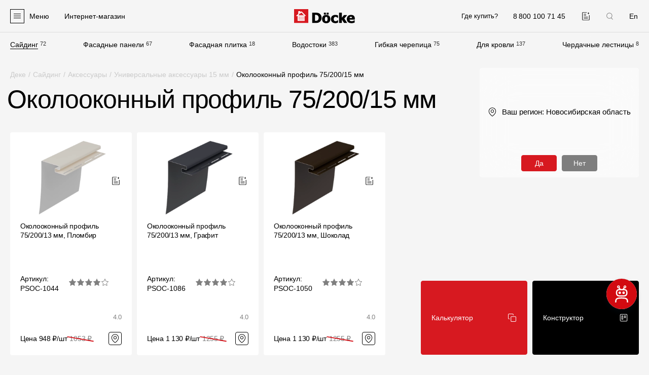

--- FILE ---
content_type: text/html; charset=UTF-8
request_url: https://novosibirsk.docke.ru/siding/accessories/universal/okolookonnyy-profil/
body_size: 59587
content:

<!doctype html>
<html lang="ru" itemscope itemtype="https://schema.org/WebPage" prefix="og: https://ogp.me/ns#" data-overlayscrollbars-initialize>

<head>

    <title>Околооконные профили 75/200/15 мм для сайдинга Docke серий Standard и Premium купить от производителя - г.Новосибирск</title>
    <meta http-equiv="Content-Type" content="text/html; charset=UTF-8" />
<meta name="description" content="Околооконный профиль 75/200/15 мм для сайдинга Дёке серий Standard и Premium входит в рекомендуемые аксессуары и комплектующие, используемые при монтаже сайдинга для наружной отделки вашего дома или дачи. - г.Новосибирск и Новосибирская область" />
<link rel="canonical" href="https://novosibirsk.docke.ru/siding/accessories/universal/okolookonnyy-profil/" />
<meta name="viewport" content="width=device-width,initial-scale=1">
<link href="/local/templates/main/favicons/apple-touch-icon.png" rel="apple-touch-icon" sizes="180x180">
<link href="/local/templates/main/favicons/favicon-32x32.png" rel="icon" type="image/png" sizes="32x32">
<link href="/local/templates/main/favicons/favicon-16x16.png" rel="icon" type="image/png" sizes="16x16">
<link href="/local/templates/main/favicons/site.webmanifest" rel="manifest">
<link href="/local/templates/main/favicons/safari-pinned-tab.svg" rel="mask-icon" color="#5bbad5">
<meta name="msapplication-TileColor" content="#da532c">
<meta name="theme-color" content="#ffffff">
<meta name="cmsmagazine" content="9c6bb4ac954ddb14affb4880fae3d7f9" />
<link rel="alternate" hreflang="ru" href="https://novosibirsk.docke.ru/siding/accessories/universal/okolookonnyy-profil/" />
<link rel="alternate" hreflang="en" href="https://en.docke.ru/siding/accessories/universal/okolookonnyy-profil/" />
<meta property="og:type" content="website" />
<meta property="og:title" content="Околооконные профили 75/200/15 мм для сайдинга Docke серий Standard и Premium купить от производителя - г.Новосибирск" />
<meta property="og:description" content="Околооконный профиль 75/200/15 мм для сайдинга Дёке серий Standard и Premium входит в рекомендуемые аксессуары и комплектующие, используемые при монтаже сайдинга для наружной отделки вашего дома или дачи. - г.Новосибирск и Новосибирская область" />
<meta property="og:image" content="https://novosibirsk.docke.ru/local/templates/main/images/og-logo4.png" />
<meta property="og:image:width" content="510" />
<meta property="og:image:height" content="510" />
<meta property="og:url" content="https://novosibirsk.docke.ru/siding/accessories/universal/okolookonnyy-profil/" />
<script type="application/ld+json">{"@context":"https:\/\/schema.org","@type":"BreadcrumbList","itemListElement":[{"@type":"ListItem","position":1,"name":"\u0414\u0435\u043a\u0435","item":"https:\/\/novosibirsk.docke.ru\/"},{"@type":"ListItem","position":2,"name":"\u0421\u0430\u0439\u0434\u0438\u043d\u0433","item":"https:\/\/novosibirsk.docke.ru\/siding\/"},{"@type":"ListItem","position":3,"name":"\u0410\u043a\u0441\u0435\u0441\u0441\u0443\u0430\u0440\u044b","item":"https:\/\/novosibirsk.docke.ru\/siding\/accessories\/"},{"@type":"ListItem","position":4,"name":"\u0423\u043d\u0438\u0432\u0435\u0440\u0441\u0430\u043b\u044c\u043d\u044b\u0435 \u0430\u043a\u0441\u0435\u0441\u0441\u0443\u0430\u0440\u044b 15 \u043c\u043c","item":"https:\/\/novosibirsk.docke.ru\/siding\/accessories\/universal\/"}]}</script>
<script type="application/ld+json">{"@context":"https:\/\/schema.org","@type":"Organization","url":"https:\/\/www.docke.ru","logo":"https:\/\/www.docke.ru\/local\/templates\/bitrix\/images\/logo-full.png","image":["https:\/\/www.docke.ru\/local\/templates\/bitrix\/images\/logo-full.png"],"address":{"@type":"PostalAddress","addressLocality":"\u041c\u043e\u0441\u043a\u0432\u0430","postalCode":"125212","streetAddress":"\u0413\u043e\u043b\u043e\u0432\u0438\u043d\u0441\u043a\u043e\u0435 \u0448., \u0434. 5, \u0441\u0442\u0440. 1"},"email":"site@docke.ru","name":"\u0413\u0440\u0443\u043f\u043f\u0430 \u043a\u043e\u043c\u043f\u0430\u043d\u0438\u0439 \u0414\u0401\u041a\u0415","telephone":"+7 495 744-02-42"}</script>
<link href="/local/templates/main/js/vendors.css?v=1750421394" type="text/css" rel="stylesheet">
<link href="/local/templates/main/css/sprites.css?v=1750421394" rel="preload" as="style">
<link href="/local/templates/main/css/sprites.css?v=1750421394" type="text/css" rel="stylesheet">
<link href="/local/templates/main/css/base.css?v=1750421394" rel="preload" as="style">
<link href="/local/templates/main/css/base.css?v=1750421394" type="text/css" rel="stylesheet">
<link href="/local/templates/main/css/controls.css?v=1750421394" rel="preload" as="style">
<link href="/local/templates/main/css/controls.css?v=1750421394" type="text/css" rel="stylesheet">
<link href="/local/templates/main/css/plugins.css?v=1750421394" rel="preload" as="style">
<link href="/local/templates/main/css/plugins.css?v=1750421394" type="text/css" rel="stylesheet">
<link href="/local/templates/main/css/layouts.css?v=1750421394" rel="preload" as="style">
<link href="/local/templates/main/css/layouts.css?v=1750421394" type="text/css" rel="stylesheet">
<link href="/local/templates/main/css/products-tile.css?v=1750421394" rel="preload" as="style">
<link href="/local/templates/main/css/products-tile.css?v=1750421394" type="text/css" rel="stylesheet">
<link href="/local/templates/main/css/product-card.css?v=1750421394" rel="preload" as="style">
<link href="/local/templates/main/css/product-card.css?v=1750421394" type="text/css" rel="stylesheet">
<link href="/local/templates/main/css/rating.css?v=1750421394" rel="preload" as="style">
<link href="/local/templates/main/css/rating.css?v=1750421394" type="text/css" rel="stylesheet">
<link href="/local/templates/main/css/catalog-collection.css?v=1750421394" rel="preload" as="style">
<link href="/local/templates/main/css/catalog-collection.css?v=1750421394" type="text/css" rel="stylesheet">
<link href="/local/templates/main/css/also-links.css?v=1750421394" rel="preload" as="style">
<link href="/local/templates/main/css/also-links.css?v=1750421394" type="text/css" rel="stylesheet">
<link href="/local/templates/main/css/review-product.css?v=1750421394" rel="preload" as="style">
<link href="/local/templates/main/css/review-product.css?v=1750421394" type="text/css" rel="stylesheet">



<!-- Google Tag Manager -->
<script data-skip-moving="true">(function(w,d,s,l,i){w[l]=w[l]||[];w[l].push({'gtm.start':
            new Date().getTime(),event:'gtm.js'});var f=d.getElementsByTagName(s)[0],
        j=d.createElement(s),dl=l!='dataLayer'?'&l='+l:'';j.async=true;j.src=
        'https://www.googletagmanager.com/gtm.js?id='+i+dl;f.parentNode.insertBefore(j,f);
    })(window,document,'script','dataLayer','GTM-KL7JL25L');</script>
<!-- End Google Tag Manager -->
<script  data-skip-moving="true">!function () {
        var t = document.createElement("script");
        t.type = "text/javascript", t.async = !0, t.src = 'https://vk.com/js/api/openapi.js?169', t.onload = function () {
            VK.Retargeting.Init("VK-RTRG-1820664-gzPJT"), VK.Retargeting.Hit()
        }, document.head.appendChild(t)
    }();
</script>
<!-- Top.Mail.Ru counter -->
<script  data-skip-moving="true">
var _tmr = window._tmr || (window._tmr = []);
_tmr.push({id: "3405187", type: "pageView", start: (new Date()).getTime()});
(function (d, w, id) {
  if (d.getElementById(id)) return;
  var ts = d.createElement("script"); ts.type = "text/javascript"; ts.async = true; ts.id = id;
  ts.src = "https://top-fwz1.mail.ru/js/code.js";
  var f = function () {var s = d.getElementsByTagName("script")[0]; s.parentNode.insertBefore(ts, s);};
  if (w.opera == "[object Opera]") { d.addEventListener("DOMContentLoaded", f, false); } else { f(); }
})(document, window, "tmr-code");
</script>
</head>

<body class="lang-ru is-small-heading ">
        <div class="wrapper">
        <div class="header">
            <header class="header__header container container--fluid">
                <div class="header__logo">
                    <a class="header-logo" href="/">
                        <img src="/local/templates/main/images/logo.svg" alt="Docke - производитель материалов для отделки фасада и кровли" width="287" height="69">
                    </a>
                </div>
                <div class="header__phone">
                    <a class="header-phone" href="tel:88001007145" data-goal="click_phone">
                        <i class="header-phone__icon">
                            <svg class="icon icon-phone">
                                <use xlink:href="#icon-phone"></use>
                            </svg>
                        </i>
                        <span class="header-phone__text">8 800 100 71 45</span>
                    </a>
                </div>
                <div class="header__compare">
                    <a class="header-compare " href="/compare/" title="Добавленные к сравнению">
                        <svg class="icon icon-compare">
                            <use xlink:href="#icon-compare"></use>
                        </svg>
                    </a>
                </div>
                                    <div class="header__lang">
                                                <a class="header-lang" rel="nofollow" href="https://en.docke.ru/siding/accessories/universal/okolookonnyy-profil/">En</a>
                    </div>
                                <div class="header__humb">
                    <div class="header-humb">
                        <div class="header-humb__icon">
                            <div class="header-humb__line"></div>
                        </div>
                        <div class="header-humb__text">Меню</div>
                    </div>
                </div>
                <div class="header__shop">
                                            <!--noindex-->
<a
    class="header-shop"
    href="https://dtm.ru/"
    rel="nofollow"
    target="_blank"
>
    <svg class="icon icon-basket">
        <use xlink:href="#icon-basket"></use>
    </svg>
    <span>Интернет-магазин</span>
</a>
<!--/noindex-->
                                    </div>
                <div class="header__wherebuy">
                    <a class="header-wherebuy" href="/where-buy/novosibirsk/">Где купить?</a>                </div>
                <div class="header__city">
                    <div class="header-city" data-fancybox-popup-cities data-src="#popup-cities">
    <span class="header-city__name">Новосибирская область</span>
    <i class="header-city__icon">
        <svg class="icon icon-arrow">
            <use xlink:href="#icon-arrow"></use>
        </svg>
    </i>
</div>                </div>
                <div class="header__search">
                    <div class="header-search" data-fancybox-popup-search data-src="#popup-search">
                        <svg class="icon icon-search">
                            <use xlink:href="#icon-search"></use>
                        </svg>
                    </div>
                </div>
            </header>
            <div class="header__menu container container--fluid">
                
    <nav class="main-menu">
        <div class="main-menu__items">
            
                <div class="main-menu__item is-selected">
                    <a class="main-menu__label" href="/siding/">Сайдинг</a>
                    <span class="main-menu__quantity">72</span>
                </div>

            
                <div class="main-menu__item">
                    <a class="main-menu__label" href="/facade/">Фасадные панели</a>
                    <span class="main-menu__quantity">67</span>
                </div>

            
                <div class="main-menu__item">
                    <a class="main-menu__label" href="/gibkaya-fasadnaya-plitka/">Фасадная плитка</a>
                    <span class="main-menu__quantity">18</span>
                </div>

            
                <div class="main-menu__item">
                    <a class="main-menu__label" href="/vodostoki/">Водостоки</a>
                    <span class="main-menu__quantity">383</span>
                </div>

            
                <div class="main-menu__item">
                    <a class="main-menu__label" href="/roofs/">Гибкая черепица</a>
                    <span class="main-menu__quantity">75</span>
                </div>

            
                <div class="main-menu__item">
                    <a class="main-menu__label" href="/roof/accessories/">Для кровли</a>
                    <span class="main-menu__quantity">137</span>
                </div>

            
                <div class="main-menu__item">
                    <a class="main-menu__label" href="/stairs/">Чердачные лестницы</a>
                    <span class="main-menu__quantity">8</span>
                </div>

                    </div>
    </nav>
            </div>
        </div>

        <div class="popup-panel">
            <div class="popup-panel__container container container--fluid">
                <div class="popup-panel__search">
                    <div class="popup-panel-search" data-fancybox-popup-search data-src="#popup-search">
                        <svg class="icon icon-search">
                            <use xlink:href="#icon-search"></use>
                        </svg>
                        Поиск
                    </div>
                </div>
                <div class="popup-panel__menus">
                    <div class="popup-panel__menu popup-panel__menu--products">
                        
    <nav class="popup-menu popup-menu--products">
        <div class="popup-menu__heading">Продукция</div>
        <ul class="popup-menu__items popup-menu__items--lvl1">
                            <li class="popup-menu__item popup-menu__item--lvl1">
                    <a
                        class="popup-menu__link is-bold"
                        href="/facades/"
                                                                    >
                        Фасадные материалы                                            </a>
                                            </li>
                    
                                            <li class="popup-menu__item popup-menu__item--lvl1">
                    <a
                        class="popup-menu__link "
                        href="/siding/"
                                                                    >
                        Сайдинг                                                    <span class="popup-menu__toggle">
                                <svg class="icon icon-arrow">
                                    <use xlink:href="#icon-arrow"></use>
                                </svg>
                            </span>
                                            </a>
                                            <ul class="popup-menu__items popup-menu__items--lvl2">
                    
                                            <li class="popup-menu__item popup-menu__item--lvl2">
                    <a
                        class="popup-menu__link "
                        href="/siding/lux/"
                                                                    >
                        Lux под дерево                                            </a>
                                            </li>
                    
                                            <li class="popup-menu__item popup-menu__item--lvl2">
                    <a
                        class="popup-menu__link "
                        href="/siding/lux-kamen/"
                                                                    >
                        Lux под камень                                            </a>
                                            </li>
                    
                                            <li class="popup-menu__item popup-menu__item--lvl2">
                    <a
                        class="popup-menu__link "
                        href="/siding/premium/"
                                                                    >
                        Premium                                            </a>
                                            </li>
                    
                                            <li class="popup-menu__item popup-menu__item--lvl2">
                    <a
                        class="popup-menu__link "
                        href="/siding/standard/"
                                                                    >
                        Standard                                            </a>
                                            </li>
                    
                                            <li class="popup-menu__item popup-menu__item--lvl2">
                    <a
                        class="popup-menu__link "
                        href="/siding/corners/"
                                                                    >
                        Углы для сайдинга под камень                                            </a>
                                            </li>
                    
                            </ul></li>                <li class="popup-menu__item popup-menu__item--lvl1">
                    <a
                        class="popup-menu__link "
                        href="/siding/soffits/"
                                                                    >
                        Софиты                                                    <span class="popup-menu__toggle">
                                <svg class="icon icon-arrow">
                                    <use xlink:href="#icon-arrow"></use>
                                </svg>
                            </span>
                                            </a>
                                            <ul class="popup-menu__items popup-menu__items--lvl2">
                    
                                            <li class="popup-menu__item popup-menu__item--lvl2">
                    <a
                        class="popup-menu__link "
                        href="/siding/soffits/lux/"
                                                                    >
                        Lux                                            </a>
                                            </li>
                    
                                            <li class="popup-menu__item popup-menu__item--lvl2">
                    <a
                        class="popup-menu__link "
                        href="/siding/soffits/premium/"
                                                                    >
                        Premium                                            </a>
                                            </li>
                    
                                            <li class="popup-menu__item popup-menu__item--lvl2">
                    <a
                        class="popup-menu__link "
                        href="/siding/soffits/standard/"
                                                                    >
                        Standard                                            </a>
                                            </li>
                    
                            </ul></li>                <li class="popup-menu__item popup-menu__item--lvl1">
                    <a
                        class="popup-menu__link "
                        href="/facade/"
                                                                    >
                        Фасадные панели                                                    <span class="popup-menu__toggle">
                                <svg class="icon icon-arrow">
                                    <use xlink:href="#icon-arrow"></use>
                                </svg>
                            </span>
                                            </a>
                                            <ul class="popup-menu__items popup-menu__items--lvl2">
                    
                                            <li class="popup-menu__item popup-menu__item--lvl2">
                    <a
                        class="popup-menu__link "
                        href="/facade/premium/"
                                                                    >
                        Premium                                            </a>
                                            </li>
                    
                                            <li class="popup-menu__item popup-menu__item--lvl2">
                    <a
                        class="popup-menu__link "
                        href="/facade/standard/"
                                                                    >
                        Standard                                            </a>
                                            </li>
                    
                                            <li class="popup-menu__item popup-menu__item--lvl2">
                    <a
                        class="popup-menu__link "
                        href="/facade/corners/"
                                                                    >
                        Углы к фасадным панелям                                            </a>
                                            </li>
                    
                            </ul></li>                <li class="popup-menu__item popup-menu__item--lvl1">
                    <a
                        class="popup-menu__link "
                        href="/gibkaya-fasadnaya-plitka/"
                                                                    >
                        Фасадная плитка                                                    <span class="popup-menu__toggle">
                                <svg class="icon icon-arrow">
                                    <use xlink:href="#icon-arrow"></use>
                                </svg>
                            </span>
                                            </a>
                                            <ul class="popup-menu__items popup-menu__items--lvl2">
                    
                                            <li class="popup-menu__item popup-menu__item--lvl2">
                    <a
                        class="popup-menu__link "
                        href="/gibkaya-fasadnaya-plitka/premium/"
                                                                    >
                        Premium                                            </a>
                                            </li>
                    
                                            <li class="popup-menu__item popup-menu__item--lvl2">
                    <a
                        class="popup-menu__link "
                        href="/gibkaya-fasadnaya-plitka/standard/"
                                                                    >
                        Standard                                            </a>
                                            </li>
                    
                            </ul></li>                <li class="popup-menu__item popup-menu__item--lvl1">
                    <a
                        class="popup-menu__link "
                        href="/siding/accessories/"
                                                                    >
                        Комплектующие для фасадов                                                    <span class="popup-menu__toggle">
                                <svg class="icon icon-arrow">
                                    <use xlink:href="#icon-arrow"></use>
                                </svg>
                            </span>
                                            </a>
                                            <ul class="popup-menu__items popup-menu__items--lvl2">
                    
                                            <li class="popup-menu__item popup-menu__item--lvl2">
                    <a
                        class="popup-menu__link "
                        href="/siding/accessories/universal/"
                                                                    >
                        Универсальные аксессуары 15 мм                                            </a>
                                            </li>
                    
                                            <li class="popup-menu__item popup-menu__item--lvl2">
                    <a
                        class="popup-menu__link "
                        href="/siding/accessories/lux/"
                                                                    >
                        Оригинальные аксессуары 15 мм                                            </a>
                                            </li>
                    
                                            <li class="popup-menu__item popup-menu__item--lvl2">
                    <a
                        class="popup-menu__link "
                        href="/siding/accessories/lux-kamen/"
                                                                    >
                        Универсальные аксессуары 30 мм                                            </a>
                                            </li>
                    
                                            <li class="popup-menu__item popup-menu__item--lvl2">
                    <a
                        class="popup-menu__link "
                        href="/siding/accessories/komplektuyushchie-dlya-saydinga-pod-kamen/"
                                                                    >
                        Комплектующие для сайдинга под камень                                            </a>
                                            </li>
                    
                                            <li class="popup-menu__item popup-menu__item--lvl2">
                    <a
                        class="popup-menu__link "
                        href="/facade/complect-parts/"
                                                                    >
                        Комплектующие для фасадных панелей                                            </a>
                                            </li>
                    
                            </ul></li>                <li class="popup-menu__item popup-menu__item--lvl1">
                    <a
                        class="popup-menu__link is-margin"
                        href="/roof/plenki-membrany/"
                                                                    >
                        Пленки и мембраны                                                    <span class="popup-menu__toggle">
                                <svg class="icon icon-arrow">
                                    <use xlink:href="#icon-arrow"></use>
                                </svg>
                            </span>
                                            </a>
                                            <ul class="popup-menu__items popup-menu__items--lvl2">
                    
                                            <li class="popup-menu__item popup-menu__item--lvl2">
                    <a
                        class="popup-menu__link "
                        href="/roof/plenki-membrany/membrany-deke/"
                                                                    >
                        Мембраны Döcke                                            </a>
                                            </li>
                    
                                            <li class="popup-menu__item popup-menu__item--lvl2">
                    <a
                        class="popup-menu__link "
                        href="/roof/plenki-membrany/plenki-deke/"
                                                                    >
                        Пленки Döcke                                            </a>
                                            </li>
                    
                                            <li class="popup-menu__item popup-menu__item--lvl2">
                    <a
                        class="popup-menu__link "
                        href="/roof/plenki-membrany/membrany-i-plenki-dacha/"
                                                                    >
                        Мембраны и пленки Dacha                                            </a>
                                            </li>
                    
                            </ul></li>                <li class="popup-menu__item popup-menu__item--lvl1">
                    <a
                        class="popup-menu__link is-bold is-margin"
                        href="/roofs/"
                                                                    >
                        Мягкая кровля                                            </a>
                                            </li>
                    
                                            <li class="popup-menu__item popup-menu__item--lvl1">
                    <a
                        class="popup-menu__link "
                        href="/roof/"
                                                                    >
                        Однослойная черепица                                                    <span class="popup-menu__toggle">
                                <svg class="icon icon-arrow">
                                    <use xlink:href="#icon-arrow"></use>
                                </svg>
                            </span>
                                            </a>
                                            <ul class="popup-menu__items popup-menu__items--lvl2">
                    
                                            <li class="popup-menu__item popup-menu__item--lvl2">
                    <a
                        class="popup-menu__link "
                        href="/roof/premium/"
                                                                    >
                        Premium                                            </a>
                                            </li>
                    
                                            <li class="popup-menu__item popup-menu__item--lvl2">
                    <a
                        class="popup-menu__link "
                        href="/roof/lux/"
                                                                    >
                        Lux                                            </a>
                                            </li>
                    
                                            <li class="popup-menu__item popup-menu__item--lvl2">
                    <a
                        class="popup-menu__link "
                        href="/roof/comfort/"
                                                                    >
                        Comfort                                            </a>
                                            </li>
                    
                                            <li class="popup-menu__item popup-menu__item--lvl2">
                    <a
                        class="popup-menu__link "
                        href="/roof/original/"
                                                                    >
                        Original                                            </a>
                                            </li>
                    
                                            <li class="popup-menu__item popup-menu__item--lvl2">
                    <a
                        class="popup-menu__link "
                        href="/roof/standard/"
                                                                    >
                        Standard                                            </a>
                                            </li>
                    
                                            <li class="popup-menu__item popup-menu__item--lvl2">
                    <a
                        class="popup-menu__link "
                        href="/roof/eurasia/"
                                                                    >
                        Eurasia                                            </a>
                                            </li>
                    
                            </ul></li>                <li class="popup-menu__item popup-menu__item--lvl1">
                    <a
                        class="popup-menu__link "
                        href="/lamroof/"
                                                                    >
                        Ламинированная черепица                                                    <span class="popup-menu__toggle">
                                <svg class="icon icon-arrow">
                                    <use xlink:href="#icon-arrow"></use>
                                </svg>
                            </span>
                                            </a>
                                            <ul class="popup-menu__items popup-menu__items--lvl2">
                    
                                            <li class="popup-menu__item popup-menu__item--lvl2">
                    <a
                        class="popup-menu__link "
                        href="/lamroof/dragon-lux/"
                                                                    >
                        Dragon Lux                                            </a>
                                            </li>
                    
                                            <li class="popup-menu__item popup-menu__item--lvl2">
                    <a
                        class="popup-menu__link "
                        href="/lamroof/dragon-premium/"
                                                                    >
                        Dragon Premium                                            </a>
                                            </li>
                    
                                            <li class="popup-menu__item popup-menu__item--lvl2">
                    <a
                        class="popup-menu__link "
                        href="/lamroof/dragon-standard/"
                                                                    >
                        Dragon Standard                                            </a>
                                            </li>
                    
                                            <li class="popup-menu__item popup-menu__item--lvl2">
                    <a
                        class="popup-menu__link "
                        href="/lamroof/dragon-europa/"
                                                                    >
                        Dragon Europa                                            </a>
                                            </li>
                    
                                            <li class="popup-menu__item popup-menu__item--lvl2">
                    <a
                        class="popup-menu__link "
                        href="/lamroof/dragon-original/"
                                                                    >
                        Dragon Original                                            </a>
                                            </li>
                    
                            </ul></li>                <li class="popup-menu__item popup-menu__item--lvl1">
                    <a
                        class="popup-menu__link "
                        href="/roof/accessories/"
                                                                    >
                        Комплектующие к кровле                                                    <span class="popup-menu__toggle">
                                <svg class="icon icon-arrow">
                                    <use xlink:href="#icon-arrow"></use>
                                </svg>
                            </span>
                                            </a>
                                            <ul class="popup-menu__items popup-menu__items--lvl2">
                    
                                            <li class="popup-menu__item popup-menu__item--lvl2">
                    <a
                        class="popup-menu__link "
                        href="/roof/accessories/lining-carpets/"
                                                                    >
                        Подкладочные ковры                                            </a>
                                            </li>
                    
                                            <li class="popup-menu__item popup-menu__item--lvl2">
                    <a
                        class="popup-menu__link "
                        href="/roof/accessories/endovyy-carpet/"
                                                                    >
                        Ендовые ковры                                            </a>
                                            </li>
                    
                                            <li class="popup-menu__item popup-menu__item--lvl2">
                    <a
                        class="popup-menu__link "
                        href="/roof/accessories/ridge-roof-tile/"
                                                                    >
                        Коньково-карнизная черепица                                            </a>
                                            </li>
                    
                                            <li class="popup-menu__item popup-menu__item--lvl2">
                    <a
                        class="popup-menu__link "
                        href="/roof/accessories/germetik/"
                                                                    >
                        Герметик                                            </a>
                                            </li>
                    
                                            <li class="popup-menu__item popup-menu__item--lvl2">
                    <a
                        class="popup-menu__link "
                        href="/roof/accessories/mastika/"
                                                                    >
                        Мастика                                            </a>
                                            </li>
                    
                                            <li class="popup-menu__item popup-menu__item--lvl2">
                    <a
                        class="popup-menu__link "
                        href="/roof/accessories/mounting-accessories/roofing-nails/"
                                                                    >
                        Гвозди                                            </a>
                                            </li>
                    
                                            <li class="popup-menu__item popup-menu__item--lvl2">
                    <a
                        class="popup-menu__link "
                        href="/roof/accessories/snegozaderzhateli/"
                                                                    >
                        Снегозадержатели                                            </a>
                                            </li>
                    
                            </ul></li>                <li class="popup-menu__item popup-menu__item--lvl1">
                    <a
                        class="popup-menu__link "
                        href="/roof/accessories/krovelnaya-ventilyaciya/"
                                                                    >
                        Кровельная вентиляция                                                    <span class="popup-menu__toggle">
                                <svg class="icon icon-arrow">
                                    <use xlink:href="#icon-arrow"></use>
                                </svg>
                            </span>
                                            </a>
                                            <ul class="popup-menu__items popup-menu__items--lvl2">
                    
                                            <li class="popup-menu__item popup-menu__item--lvl2">
                    <a
                        class="popup-menu__link "
                        href="/roof/accessories/krovelnaya-ventilyaciya/aeratory/konkovye/"
                                                                    >
                        Коньковый аэратор                                            </a>
                                            </li>
                    
                                            <li class="popup-menu__item popup-menu__item--lvl2">
                    <a
                        class="popup-menu__link "
                        href="/roof/accessories/krovelnaya-ventilyaciya/aeratory/tochechnye/"
                                                                    >
                        Точечный аэратор                                            </a>
                                            </li>
                    
                                            <li class="popup-menu__item popup-menu__item--lvl2">
                    <a
                        class="popup-menu__link "
                        href="/roof/accessories/krovelnaya-ventilyaciya/aeratory/trubnye/"
                                                                    >
                        Трубный аэратор                                            </a>
                                            </li>
                    
                                            <li class="popup-menu__item popup-menu__item--lvl2">
                    <a
                        class="popup-menu__link "
                        href="/roof/accessories/krovelnaya-ventilyaciya/ventilyacionnye-vyhody/"
                                                                    >
                        Выход вентиляционный                                            </a>
                                            </li>
                    
                                            <li class="popup-menu__item popup-menu__item--lvl2">
                    <a
                        class="popup-menu__link "
                        href="/roof/accessories/krovelnaya-ventilyaciya/ventilyacionnye-vyhody-kanalizacii/"
                                                                    >
                        Выход канализационный                                            </a>
                                            </li>
                    
                                            <li class="popup-menu__item popup-menu__item--lvl2">
                    <a
                        class="popup-menu__link "
                        href="/roof/accessories/krovelnaya-ventilyaciya/prohodnye-elementy/"
                                                                    >
                        Проходной элемент                                            </a>
                                            </li>
                    
                                            <li class="popup-menu__item popup-menu__item--lvl2">
                    <a
                        class="popup-menu__link "
                        href="/roof/accessories/krovelnaya-ventilyaciya/gidrozatvor/gidrozatvor-172x250/"
                                                                    >
                        Гидрозатвор                                            </a>
                                            </li>
                    
                                            <li class="popup-menu__item popup-menu__item--lvl2">
                    <a
                        class="popup-menu__link "
                        href="/roof/accessories/krovelnaya-ventilyaciya/pritochnyy-klapan/pritochnyy-klapan-k700/"
                                                                    >
                        Приточный клапан                                            </a>
                                            </li>
                    
                            </ul></li>                <li class="popup-menu__item popup-menu__item--lvl1">
                    <a
                        class="popup-menu__link is-bold is-margin"
                        href="/vodostoki/"
                                                                    >
                        Водостоки                                            </a>
                                            </li>
                    
                                            <li class="popup-menu__item popup-menu__item--lvl1">
                    <a
                        class="popup-menu__link "
                        href="/drainpipes/"
                                                                    >
                        Пластиковые водосточные системы                                                    <span class="popup-menu__toggle">
                                <svg class="icon icon-arrow">
                                    <use xlink:href="#icon-arrow"></use>
                                </svg>
                            </span>
                                            </a>
                                            <ul class="popup-menu__items popup-menu__items--lvl2">
                    
                                            <li class="popup-menu__item popup-menu__item--lvl2">
                    <a
                        class="popup-menu__link "
                        href="/drainpipes/lux/"
                                                                    >
                        Lux                                            </a>
                                            </li>
                    
                                            <li class="popup-menu__item popup-menu__item--lvl2">
                    <a
                        class="popup-menu__link "
                        href="/drainpipes/premium/"
                                                                    >
                        Premium                                            </a>
                                            </li>
                    
                                            <li class="popup-menu__item popup-menu__item--lvl2">
                    <a
                        class="popup-menu__link "
                        href="/drainpipes/standard/"
                                                                    >
                        Standard                                            </a>
                                            </li>
                    
                            </ul></li>                <li class="popup-menu__item popup-menu__item--lvl1">
                    <a
                        class="popup-menu__link "
                        href="/stal/"
                                                                    >
                        Металлические водосточные системы                                                    <span class="popup-menu__toggle">
                                <svg class="icon icon-arrow">
                                    <use xlink:href="#icon-arrow"></use>
                                </svg>
                            </span>
                                            </a>
                                            <ul class="popup-menu__items popup-menu__items--lvl2">
                    
                                            <li class="popup-menu__item popup-menu__item--lvl2">
                    <a
                        class="popup-menu__link "
                        href="/stal/premium/"
                                                                    >
                        Stal Premium                                            </a>
                                            </li>
                    
                                            <li class="popup-menu__item popup-menu__item--lvl2">
                    <a
                        class="popup-menu__link "
                        href="/stal/standard/"
                                                                    >
                        Stal Standard                                            </a>
                                            </li>
                    
                            </ul></li>                <li class="popup-menu__item popup-menu__item--lvl1">
                    <a
                        class="popup-menu__link "
                        href="/drainpipes/vodosbornik/chokolad/"
                                                                    >
                        Водосборник                                            </a>
                                            </li>
                    
                                            <li class="popup-menu__item popup-menu__item--lvl1">
                    <a
                        class="popup-menu__link is-margin"
                        href="/stairs/"
                                                                    >
                        Чердачные лестницы                                                    <span class="popup-menu__toggle">
                                <svg class="icon icon-arrow">
                                    <use xlink:href="#icon-arrow"></use>
                                </svg>
                            </span>
                                            </a>
                                            <ul class="popup-menu__items popup-menu__items--lvl2">
                    
                                            <li class="popup-menu__item popup-menu__item--lvl2">
                    <a
                        class="popup-menu__link "
                        href="/stairs/lux/"
                                                                    >
                        Lux                                            </a>
                                            </li>
                    
                                            <li class="popup-menu__item popup-menu__item--lvl2">
                    <a
                        class="popup-menu__link "
                        href="/stairs/premium/"
                                                                    >
                        Premium                                            </a>
                                            </li>
                    
                                            <li class="popup-menu__item popup-menu__item--lvl2">
                    <a
                        class="popup-menu__link "
                        href="/stairs/premium-termo/"
                                                                    >
                        Premium Termo                                            </a>
                                            </li>
                    
                                            <li class="popup-menu__item popup-menu__item--lvl2">
                    <a
                        class="popup-menu__link "
                        href="/stairs/premium-termo-long/"
                                                                    >
                        Premium Termo Long                                            </a>
                                            </li>
                    
                                            <li class="popup-menu__item popup-menu__item--lvl2">
                    <a
                        class="popup-menu__link "
                        href="/stairs/standard/"
                                                                    >
                        Standard                                            </a>
                                            </li>
                    
                                            <li class="popup-menu__item popup-menu__item--lvl2">
                    <a
                        class="popup-menu__link "
                        href="/stairs/standard-termo/"
                                                                    >
                        Standard Termo                                            </a>
                                            </li>
                    
                                            <li class="popup-menu__item popup-menu__item--lvl2">
                    <a
                        class="popup-menu__link "
                        href="/stairs/standard-metal/"
                                                                    >
                        Standard Metal                                            </a>
                                            </li>
                    
                                            <li class="popup-menu__item popup-menu__item--lvl2">
                    <a
                        class="popup-menu__link "
                        href="/stairs/dacha/"
                                                                    >
                        Dacha                                            </a>
                                            </li>
                    
                                    </ul>
        </ul></li>    </nav>
                    </div>
                    <div class="popup-panel__menu popup-panel__menu--documentation">
                        
    <nav class="popup-menu ">
        <div class="popup-menu__heading">Документация</div>
        <ul class="popup-menu__items popup-menu__items--lvl1">
                            <li class="popup-menu__item popup-menu__item--lvl1">
                    <a
                        class="popup-menu__link "
                        href="/libraries/"
                                                                    >
                        Документация                                            </a>
                                            </li>
                    
                                            <li class="popup-menu__item popup-menu__item--lvl1">
                    <a
                        class="popup-menu__link "
                        href="/libraries/installation-instructions/"
                                                                    >
                        Инструкции по монтажу                                            </a>
                                            </li>
                    
                                            <li class="popup-menu__item popup-menu__item--lvl1">
                    <a
                        class="popup-menu__link "
                        href="/libraries/technical-sheets/"
                                                                    >
                        Технические листы                                            </a>
                                            </li>
                    
                                            <li class="popup-menu__item popup-menu__item--lvl1">
                    <a
                        class="popup-menu__link "
                        href="/libraries/promotional-materials/"
                                                                    >
                        Рекламные материалы                                            </a>
                                            </li>
                    
                                            <li class="popup-menu__item popup-menu__item--lvl1">
                    <a
                        class="popup-menu__link "
                        href="/libraries/certificates/"
                                                                    >
                        Сертификаты                                            </a>
                                            </li>
                    
                                            <li class="popup-menu__item popup-menu__item--lvl1">
                    <a
                        class="popup-menu__link "
                        href="/guarantees/"
                                                                    >
                        Гарантии                                            </a>
                                            </li>
                    
                                            <li class="popup-menu__item popup-menu__item--lvl1">
                    <a
                        class="popup-menu__link "
                        href="/libraries/blueprints/"
                                                                    >
                        Чертежи                                            </a>
                                            </li>
                    
                                            <li class="popup-menu__item popup-menu__item--lvl1">
                    <a
                        class="popup-menu__link "
                        href="/libraries/textures/"
                                                                    >
                        Текстуры                                            </a>
                                            </li>
                    
                                            <li class="popup-menu__item popup-menu__item--lvl1">
                    <a
                        class="popup-menu__link "
                        href="/gallery/"
                                                                    >
                        Фото объектов                                            </a>
                                            </li>
                    
                                            <li class="popup-menu__item popup-menu__item--lvl1">
                    <a
                        class="popup-menu__link "
                        href="/faq/"
                                                                    >
                        Вопрос-ответ/Faq                                            </a>
                                            </li>
                    
                                            <li class="popup-menu__item popup-menu__item--lvl1">
                    <a
                        class="popup-menu__link "
                        href="/articles/"
                                                                    >
                        Статьи                                            </a>
                                            </li>
                    
                                    </ul>
            </nav>
                        
    <nav class="popup-menu ">
        <div class="popup-menu__heading">Сервисы</div>
        <ul class="popup-menu__items popup-menu__items--lvl1">
                            <li class="popup-menu__item popup-menu__item--lvl1">
                    <a
                        class="popup-menu__link "
                        href="/services/constructor/"
                        data-goal="konstruktor_menu"                                            >
                        Конструктор                                            </a>
                                            </li>
                    
                                            <li class="popup-menu__item popup-menu__item--lvl1">
                    <a
                        class="popup-menu__link "
                        href="/services/calc/"
                        data-goal="calc_menu"                                            >
                        Калькулятор                                            </a>
                                            </li>
                    
                                            <li class="popup-menu__item popup-menu__item--lvl1">
                    <a
                        class="popup-menu__link "
                        href="/prices.php"
                                                target="_blank"                    >
                        Цены                                            </a>
                                            </li>
                    
                                    </ul>
            </nav>
                    </div>
                    <div class="popup-panel__menu popup-panel__menu--company">
                        
    <nav class="popup-menu ">
        <div class="popup-menu__heading">Компания</div>
        <ul class="popup-menu__items popup-menu__items--lvl1">
                            <li class="popup-menu__item popup-menu__item--lvl1">
                    <a
                        class="popup-menu__link "
                        href="/company/about/"
                                                                    >
                        О компании                                            </a>
                                            </li>
                    
                                            <li class="popup-menu__item popup-menu__item--lvl1">
                    <a
                        class="popup-menu__link "
                        href="/company/contacts/"
                                                                    >
                        Контакты                                            </a>
                                            </li>
                    
                                            <li class="popup-menu__item popup-menu__item--lvl1">
                    <a
                        class="popup-menu__link "
                        href="/company/quality-control/"
                                                                    >
                        Контроль качества кровли                                            </a>
                                            </li>
                    
                                            <li class="popup-menu__item popup-menu__item--lvl1">
                    <a
                        class="popup-menu__link "
                        href="/company/quality-facade/"
                                                                    >
                        Качество фасадов                                            </a>
                                            </li>
                    
                                            <li class="popup-menu__item popup-menu__item--lvl1">
                    <a
                        class="popup-menu__link "
                        href="/company/awards/"
                                                                    >
                        Награды                                            </a>
                                            </li>
                    
                                            <li class="popup-menu__item popup-menu__item--lvl1">
                    <a
                        class="popup-menu__link "
                        href="/reclamation/"
                                                                    >
                        Отправка рекламации                                            </a>
                                            </li>
                    
                                            <li class="popup-menu__item popup-menu__item--lvl1">
                    <a
                        class="popup-menu__link "
                        href="/partner/"
                                                                    >
                        Предложения по сотрудничеству                                            </a>
                                            </li>
                    
                                            <li class="popup-menu__item popup-menu__item--lvl1">
                    <a
                        class="popup-menu__link "
                        href="/vacancies/"
                                                                    >
                        Вакансии                                            </a>
                                            </li>
                    
                                            <li class="popup-menu__item popup-menu__item--lvl1">
                    <a
                        class="popup-menu__link "
                        rel="nofollow" href="https://b2b.docke.ru/"
                                                                    >
                        B2B                                            </a>
                                            </li>
                    
                                            <li class="popup-menu__item popup-menu__item--lvl1">
                    <a
                        class="popup-menu__link "
                        href="/reviews/"
                                                                    >
                        Отзывы                                            </a>
                                            </li>
                    
                                    </ul>
            </nav>
                    </div>
                </div>
                <div class="popup-panel__contacts">
                    <div class="popup-contacts">
                        <div class="popup-contacts__contacts">
                            <div class="popup-contacts__block popup-contacts__block--links">
                                <div class="popup-contacts__items">
                                    <div class="popup-contacts__item">
                                        <div class="header-city" data-fancybox-popup-cities data-src="#popup-cities">
    <span class="header-city__name">Новосибирская область</span>
    <i class="header-city__icon">
        <svg class="icon icon-arrow">
            <use xlink:href="#icon-arrow"></use>
        </svg>
    </i>
</div>                                    </div>
                                    <div class="popup-contacts__item">
                                        <a class="header-wherebuy" href="/where-buy/novosibirsk/">Где купить?</a>                                    </div>
                                                                            <div class="popup-contacts__item">
                                            <!--noindex-->
<a
    class="header-shop"
    href="https://dtm.ru/"
    rel="nofollow"
    target="_blank"
>
    <svg class="icon icon-basket">
        <use xlink:href="#icon-basket"></use>
    </svg>
    <span>Интернет-магазин</span>
</a>
<!--/noindex-->
                                        </div>
                                                                    </div>
                            </div>
                            <div class="popup-contacts__block popup-contacts__block--contacts">
                                <div class="popup-contacts__heading">Контакты</div>
                                <div class="popup-contacts__items">
                                    <a class="popup-contacts__item" href="tel:88001007145" data-goal="click_phone">
                                        8 800 100 71 45                                        <span class="popup-contacts__comment"></span>
                                    </a>
                                    <a class="popup-contacts__item" href="mailto:site@docke.ru">
                                        site@docke.ru                                    </a>
                                </div>
                            </div>
                            <div class="popup-contacts__block popup-contacts__block--address">
                                <div class="popup-contacts__heading">Адрес</div>
                                <div class="popup-contacts__item">125212, Россия, Москва, Головинское ш., д. 5, стр. 1 <span>(БЦ "Водный")</span>
</div>
                            </div>
                            <div class="popup-contacts__block popup-contacts__block--worktime">
                                <div class="popup-contacts__heading">Режим работы</div>
                                <div class="popup-contacts__item">Пн-Пт - 10-19<br>
Сб-Вс - выходной</div>
                            </div>
                        </div>
                        <div class="popup-contacts__socials">
                            <!--noindex-->
<div class="socials-icons">
            <a class="socials-icons__item" href="https://vk.com/dockeru" target="_blank" rel="nofollow" data-goal="click_social">
            <svg class="icon icon-vk">
                <use xlink:href="#icon-vk"></use>
            </svg>
        </a>
            <a class="socials-icons__item" href="https://ok.ru/group/54338769780817" target="_blank" rel="nofollow" data-goal="click_social">
            <svg class="icon icon-ok">
                <use xlink:href="#icon-ok"></use>
            </svg>
        </a>
            <a class="socials-icons__item" href="https://www.youtube.com/channel/UCNMmpBp8nmaDETbH8K3gfRQ?sub_confirmation=1" target="_blank" rel="nofollow" data-goal="click_social">
            <svg class="icon icon-yt">
                <use xlink:href="#icon-yt"></use>
            </svg>
        </a>
            <a class="socials-icons__item" href="https://zen.yandex.ru/docke" target="_blank" rel="nofollow" data-goal="click_social">
            <svg class="icon icon-dz">
                <use xlink:href="#icon-dz"></use>
            </svg>
        </a>
            <a class="socials-icons__item" href="https://t.me/dockeofficial" target="_blank" rel="nofollow" data-goal="click_social">
            <svg class="icon icon-tg">
                <use xlink:href="#icon-tg"></use>
            </svg>
        </a>
            <a class="socials-icons__item" href="https://rutube.ru/channel/24621492/" target="_blank" rel="nofollow" data-goal="click_social">
            <svg class="icon icon-rt">
                <use xlink:href="#icon-rt"></use>
            </svg>
        </a>
    </div>
<!--/noindex-->                        </div>
                    </div>
                </div>
            </div>
        </div>

        <div class="page">
            <!--breadcrumbs-->
            <nav class="breadcrumbs container"><a href="/" title="Деке">Деке</a><span>/</span><a href="/siding/" title="Сайдинг">Сайдинг</a><span>/</span><a href="/siding/accessories/" title="Аксессуары">Аксессуары</a><span>/</span><a href="/siding/accessories/universal/" title="Универсальные аксессуары 15 мм">Универсальные аксессуары 15 мм</a><span>/</span><span>Околооконный профиль 75/200/15 мм</span></nav>            <!--/breadcrumbs-->
            <!--pageheading-->
            <div class="container">
                <h1>Околооконный профиль 75/200/15 мм</h1>
            </div>
            <!--/pageheading-->

            <div class="container">
</div>


<div class="container filter-hidden-block">
    </div>



<div class="container">

    
    

    
<div class="products-tile ">
        <div class="products-tile__items">
                    <div class="products-tile__item" data-section="">
                
<div class="product-card">
                <span class="product-card__compare " data-compare-id="268075" title="Добавить к сравнению">
            <svg class="icon icon-compare">
                <use xlink:href="#icon-compare"></use>
            </svg>
        </span>
        <span class="product-card__labels">
            </span>
    <div class="product-card__slider swiper">
        <div class="product-card__images swiper-wrapper">
            <a class="product-card__img swiper-slide " href="/siding/accessories/universal/okolookonnyy-profil/plombir/">
                <picture>
                    <source srcset="/upload/webp/catalog_card/iblock/275/2u8lo0hil15muzp8eu6i10qumu97g5x5/plombir_344_386.webp" media="(min-width: 1440px)" width="344" height="377" type="image/webp">
                    <source srcset="/upload/resized/catalog_card/iblock/275/2u8lo0hil15muzp8eu6i10qumu97g5x5/plombir_344_386.png" media="(min-width: 1440px)" width="344" height="377" type="image/png">
                    <source srcset="/upload/webp/catalog_card/iblock/275/2u8lo0hil15muzp8eu6i10qumu97g5x5/plombir_203_264.webp" width="203" height="223" type="image/webp">
                    <source srcset="/upload/resized/catalog_card/iblock/275/2u8lo0hil15muzp8eu6i10qumu97g5x5/plombir_203_264.png" width="203" height="223" type="image/png">
                    <img src="/upload/resized/catalog_card/iblock/275/2u8lo0hil15muzp8eu6i10qumu97g5x5/plombir_344_386.png" alt="Околооконный профиль 75/200/13 мм, Пломбир" title="Околооконный профиль 75/200/13 мм, Пломбир" width="344" height="377" loading="lazy">
                </picture>
            </a>
                    </div>
    </div>
        <a class="product-card__name" href="/siding/accessories/universal/okolookonnyy-profil/plombir/">
        Околооконный профиль  75/200/13 мм,  Пломбир    </a>
        <div class="product-card__middle">
        <div class="product-card__articul">
                            Артикул: PSOC-1044                    </div>
        <div class="product-card__rating">
            
<div class="rating is-loading" data-rating-product="268075">
            <svg class="rating__star icon icon-star is-full"
            data-rating-star
            data-form-popup
            data-src="#form-catalog-reviews"
            data-product-id="268075"
            data-rating="1"
            data-name="Околооконный профиль 75/200/13 мм, Пломбир"
            data-img="/upload/resized/catalog_card/iblock/275/2u8lo0hil15muzp8eu6i10qumu97g5x5/plombir_203_264.png"
            data-price="948 &#8381;/шт"
        >
            <use xlink:href="#icon-star"></use>
        </svg>
            <svg class="rating__star icon icon-star is-full"
            data-rating-star
            data-form-popup
            data-src="#form-catalog-reviews"
            data-product-id="268075"
            data-rating="2"
            data-name="Околооконный профиль 75/200/13 мм, Пломбир"
            data-img="/upload/resized/catalog_card/iblock/275/2u8lo0hil15muzp8eu6i10qumu97g5x5/plombir_203_264.png"
            data-price="948 &#8381;/шт"
        >
            <use xlink:href="#icon-star"></use>
        </svg>
            <svg class="rating__star icon icon-star is-full"
            data-rating-star
            data-form-popup
            data-src="#form-catalog-reviews"
            data-product-id="268075"
            data-rating="3"
            data-name="Околооконный профиль 75/200/13 мм, Пломбир"
            data-img="/upload/resized/catalog_card/iblock/275/2u8lo0hil15muzp8eu6i10qumu97g5x5/plombir_203_264.png"
            data-price="948 &#8381;/шт"
        >
            <use xlink:href="#icon-star"></use>
        </svg>
            <svg class="rating__star icon icon-star is-full"
            data-rating-star
            data-form-popup
            data-src="#form-catalog-reviews"
            data-product-id="268075"
            data-rating="4"
            data-name="Околооконный профиль 75/200/13 мм, Пломбир"
            data-img="/upload/resized/catalog_card/iblock/275/2u8lo0hil15muzp8eu6i10qumu97g5x5/plombir_203_264.png"
            data-price="948 &#8381;/шт"
        >
            <use xlink:href="#icon-star"></use>
        </svg>
            <svg class="rating__star icon icon-star "
            data-rating-star
            data-form-popup
            data-src="#form-catalog-reviews"
            data-product-id="268075"
            data-rating="5"
            data-name="Околооконный профиль 75/200/13 мм, Пломбир"
            data-img="/upload/resized/catalog_card/iblock/275/2u8lo0hil15muzp8eu6i10qumu97g5x5/plombir_203_264.png"
            data-price="948 &#8381;/шт"
        >
            <use xlink:href="#icon-star"></use>
        </svg>
        <div class="rating__value" data-rating-value>4.0</div>
</div>        </div>
    </div>
    <span class="product-card__footer">
        <span class="product-card__price">
            <span class="preview-price">Цена 948 &#8381;/шт<br><span class="preview-price__old">1053 &#8381;</span></span>            <div class="product-card__price-pack">
                            </div>
        </span>
        <span class="product-card__buy">
            <a class="product-card-buy" href="/where-buy/novosibirsk/">
                <svg class="product-card-buy__icon icon icon-map-pin">
                    <use xlink:href="#icon-map-pin"></use>
                </svg>
                <span class="product-card-buy__text">Где купить</span>
            </a>
        </span>
    </span>
</div>
            </div>
                    <div class="products-tile__item" data-section="">
                
<div class="product-card">
                <span class="product-card__compare " data-compare-id="269096" title="Добавить к сравнению">
            <svg class="icon icon-compare">
                <use xlink:href="#icon-compare"></use>
            </svg>
        </span>
        <span class="product-card__labels">
            </span>
    <div class="product-card__slider swiper">
        <div class="product-card__images swiper-wrapper">
            <a class="product-card__img swiper-slide " href="/siding/accessories/universal/okolookonnyy-profil/okolookonnyy-profil-75-200-13-mm-grafit/">
                <picture>
                    <source srcset="/upload/webp/catalog_card/iblock/e75/8iboofbww6utvh7xo9t1rpo7ne2la7s3/grafit_344_386.webp" media="(min-width: 1440px)" width="344" height="377" type="image/webp">
                    <source srcset="/upload/resized/catalog_card/iblock/e75/8iboofbww6utvh7xo9t1rpo7ne2la7s3/grafit_344_386.png" media="(min-width: 1440px)" width="344" height="377" type="image/png">
                    <source srcset="/upload/webp/catalog_card/iblock/e75/8iboofbww6utvh7xo9t1rpo7ne2la7s3/grafit_203_264.webp" width="203" height="223" type="image/webp">
                    <source srcset="/upload/resized/catalog_card/iblock/e75/8iboofbww6utvh7xo9t1rpo7ne2la7s3/grafit_203_264.png" width="203" height="223" type="image/png">
                    <img src="/upload/resized/catalog_card/iblock/e75/8iboofbww6utvh7xo9t1rpo7ne2la7s3/grafit_344_386.png" alt="Околооконный профиль 75/200/13 мм, Графит" title="Околооконный профиль 75/200/13 мм, Графит" width="344" height="377" loading="lazy">
                </picture>
            </a>
                    </div>
    </div>
        <a class="product-card__name" href="/siding/accessories/universal/okolookonnyy-profil/okolookonnyy-profil-75-200-13-mm-grafit/">
        Околооконный профиль  75/200/13 мм,  Графит    </a>
        <div class="product-card__middle">
        <div class="product-card__articul">
                            Артикул: PSOC-1086                    </div>
        <div class="product-card__rating">
            
<div class="rating is-loading" data-rating-product="269096">
            <svg class="rating__star icon icon-star is-full"
            data-rating-star
            data-form-popup
            data-src="#form-catalog-reviews"
            data-product-id="269096"
            data-rating="1"
            data-name="Околооконный профиль 75/200/13 мм, Графит"
            data-img="/upload/resized/catalog_card/iblock/e75/8iboofbww6utvh7xo9t1rpo7ne2la7s3/grafit_203_264.png"
            data-price="1 130 &#8381;/шт"
        >
            <use xlink:href="#icon-star"></use>
        </svg>
            <svg class="rating__star icon icon-star is-full"
            data-rating-star
            data-form-popup
            data-src="#form-catalog-reviews"
            data-product-id="269096"
            data-rating="2"
            data-name="Околооконный профиль 75/200/13 мм, Графит"
            data-img="/upload/resized/catalog_card/iblock/e75/8iboofbww6utvh7xo9t1rpo7ne2la7s3/grafit_203_264.png"
            data-price="1 130 &#8381;/шт"
        >
            <use xlink:href="#icon-star"></use>
        </svg>
            <svg class="rating__star icon icon-star is-full"
            data-rating-star
            data-form-popup
            data-src="#form-catalog-reviews"
            data-product-id="269096"
            data-rating="3"
            data-name="Околооконный профиль 75/200/13 мм, Графит"
            data-img="/upload/resized/catalog_card/iblock/e75/8iboofbww6utvh7xo9t1rpo7ne2la7s3/grafit_203_264.png"
            data-price="1 130 &#8381;/шт"
        >
            <use xlink:href="#icon-star"></use>
        </svg>
            <svg class="rating__star icon icon-star is-full"
            data-rating-star
            data-form-popup
            data-src="#form-catalog-reviews"
            data-product-id="269096"
            data-rating="4"
            data-name="Околооконный профиль 75/200/13 мм, Графит"
            data-img="/upload/resized/catalog_card/iblock/e75/8iboofbww6utvh7xo9t1rpo7ne2la7s3/grafit_203_264.png"
            data-price="1 130 &#8381;/шт"
        >
            <use xlink:href="#icon-star"></use>
        </svg>
            <svg class="rating__star icon icon-star "
            data-rating-star
            data-form-popup
            data-src="#form-catalog-reviews"
            data-product-id="269096"
            data-rating="5"
            data-name="Околооконный профиль 75/200/13 мм, Графит"
            data-img="/upload/resized/catalog_card/iblock/e75/8iboofbww6utvh7xo9t1rpo7ne2la7s3/grafit_203_264.png"
            data-price="1 130 &#8381;/шт"
        >
            <use xlink:href="#icon-star"></use>
        </svg>
        <div class="rating__value" data-rating-value>4.0</div>
</div>        </div>
    </div>
    <span class="product-card__footer">
        <span class="product-card__price">
            <span class="preview-price">Цена 1 130 &#8381;/шт<br><span class="preview-price__old">1255 &#8381;</span></span>            <div class="product-card__price-pack">
                            </div>
        </span>
        <span class="product-card__buy">
            <a class="product-card-buy" href="/where-buy/novosibirsk/">
                <svg class="product-card-buy__icon icon icon-map-pin">
                    <use xlink:href="#icon-map-pin"></use>
                </svg>
                <span class="product-card-buy__text">Где купить</span>
            </a>
        </span>
    </span>
</div>
            </div>
                    <div class="products-tile__item" data-section="">
                
<div class="product-card">
                <span class="product-card__compare " data-compare-id="268080" title="Добавить к сравнению">
            <svg class="icon icon-compare">
                <use xlink:href="#icon-compare"></use>
            </svg>
        </span>
        <span class="product-card__labels">
            </span>
    <div class="product-card__slider swiper">
        <div class="product-card__images swiper-wrapper">
            <a class="product-card__img swiper-slide " href="/siding/accessories/universal/okolookonnyy-profil/chocolate/">
                <picture>
                    <source srcset="/upload/webp/catalog_card/iblock/fbd/0q806a8430w94lha5f6ndb5ke8lbqz8s/shokolad_344_386.webp" media="(min-width: 1440px)" width="344" height="377" type="image/webp">
                    <source srcset="/upload/resized/catalog_card/iblock/fbd/0q806a8430w94lha5f6ndb5ke8lbqz8s/shokolad_344_386.png" media="(min-width: 1440px)" width="344" height="377" type="image/png">
                    <source srcset="/upload/webp/catalog_card/iblock/fbd/0q806a8430w94lha5f6ndb5ke8lbqz8s/shokolad_203_264.webp" width="203" height="223" type="image/webp">
                    <source srcset="/upload/resized/catalog_card/iblock/fbd/0q806a8430w94lha5f6ndb5ke8lbqz8s/shokolad_203_264.png" width="203" height="223" type="image/png">
                    <img src="/upload/resized/catalog_card/iblock/fbd/0q806a8430w94lha5f6ndb5ke8lbqz8s/shokolad_344_386.png" alt="Околооконный профиль 75/200/13 мм, Шоколад" title="Околооконный профиль 75/200/13 мм, Шоколад" width="344" height="377" loading="lazy">
                </picture>
            </a>
                    </div>
    </div>
        <a class="product-card__name" href="/siding/accessories/universal/okolookonnyy-profil/chocolate/">
        Околооконный профиль  75/200/13 мм,  Шоколад    </a>
        <div class="product-card__middle">
        <div class="product-card__articul">
                            Артикул: PSOC-1050                    </div>
        <div class="product-card__rating">
            
<div class="rating is-loading" data-rating-product="268080">
            <svg class="rating__star icon icon-star is-full"
            data-rating-star
            data-form-popup
            data-src="#form-catalog-reviews"
            data-product-id="268080"
            data-rating="1"
            data-name="Околооконный профиль 75/200/13 мм, Шоколад"
            data-img="/upload/resized/catalog_card/iblock/fbd/0q806a8430w94lha5f6ndb5ke8lbqz8s/shokolad_203_264.png"
            data-price="1 130 &#8381;/шт"
        >
            <use xlink:href="#icon-star"></use>
        </svg>
            <svg class="rating__star icon icon-star is-full"
            data-rating-star
            data-form-popup
            data-src="#form-catalog-reviews"
            data-product-id="268080"
            data-rating="2"
            data-name="Околооконный профиль 75/200/13 мм, Шоколад"
            data-img="/upload/resized/catalog_card/iblock/fbd/0q806a8430w94lha5f6ndb5ke8lbqz8s/shokolad_203_264.png"
            data-price="1 130 &#8381;/шт"
        >
            <use xlink:href="#icon-star"></use>
        </svg>
            <svg class="rating__star icon icon-star is-full"
            data-rating-star
            data-form-popup
            data-src="#form-catalog-reviews"
            data-product-id="268080"
            data-rating="3"
            data-name="Околооконный профиль 75/200/13 мм, Шоколад"
            data-img="/upload/resized/catalog_card/iblock/fbd/0q806a8430w94lha5f6ndb5ke8lbqz8s/shokolad_203_264.png"
            data-price="1 130 &#8381;/шт"
        >
            <use xlink:href="#icon-star"></use>
        </svg>
            <svg class="rating__star icon icon-star is-full"
            data-rating-star
            data-form-popup
            data-src="#form-catalog-reviews"
            data-product-id="268080"
            data-rating="4"
            data-name="Околооконный профиль 75/200/13 мм, Шоколад"
            data-img="/upload/resized/catalog_card/iblock/fbd/0q806a8430w94lha5f6ndb5ke8lbqz8s/shokolad_203_264.png"
            data-price="1 130 &#8381;/шт"
        >
            <use xlink:href="#icon-star"></use>
        </svg>
            <svg class="rating__star icon icon-star "
            data-rating-star
            data-form-popup
            data-src="#form-catalog-reviews"
            data-product-id="268080"
            data-rating="5"
            data-name="Околооконный профиль 75/200/13 мм, Шоколад"
            data-img="/upload/resized/catalog_card/iblock/fbd/0q806a8430w94lha5f6ndb5ke8lbqz8s/shokolad_203_264.png"
            data-price="1 130 &#8381;/шт"
        >
            <use xlink:href="#icon-star"></use>
        </svg>
        <div class="rating__value" data-rating-value>4.0</div>
</div>        </div>
    </div>
    <span class="product-card__footer">
        <span class="product-card__price">
            <span class="preview-price">Цена 1 130 &#8381;/шт<br><span class="preview-price__old">1255 &#8381;</span></span>            <div class="product-card__price-pack">
                            </div>
        </span>
        <span class="product-card__buy">
            <a class="product-card-buy" href="/where-buy/novosibirsk/">
                <svg class="product-card-buy__icon icon icon-map-pin">
                    <use xlink:href="#icon-map-pin"></use>
                </svg>
                <span class="product-card-buy__text">Где купить</span>
            </a>
        </span>
    </span>
</div>
            </div>
            </div>
            <div class="products-tile__more">
            <div class="products-tile__btn btn btn--bordered">
                <span>Показать еще <span class="products-tile__quantity"></span></span>
                <svg class="icon icon-plus">
                    <use xlink:href="#icon-plus"></use>
                </svg>
            </div>
        </div>
    </div>
    
<h2 class="h2">Другие универсальные аксессуары 15 мм</h2>
<div class="products-tile products-tile--one-line">
        <div class="products-tile__items">
                    <div class="products-tile__item" data-section="">
                
<div class="product-card">
                <span class="product-card__compare " data-compare-id="268031" title="Добавить к сравнению">
            <svg class="icon icon-compare">
                <use xlink:href="#icon-compare"></use>
            </svg>
        </span>
        <span class="product-card__labels">
            </span>
    <div class="product-card__slider swiper">
        <div class="product-card__images swiper-wrapper">
            <a class="product-card__img swiper-slide " href="/siding/accessories/universal/h-profil/plombir/">
                <picture>
                    <source srcset="/upload/webp/catalog_card/iblock/34a/0qnxhyi162ja5hp0qwkeficmr2w5t3vz/plombir_344_386.webp" media="(min-width: 1440px)" width="344" height="344" type="image/webp">
                    <source srcset="/upload/resized/catalog_card/iblock/34a/0qnxhyi162ja5hp0qwkeficmr2w5t3vz/plombir_344_386.png" media="(min-width: 1440px)" width="344" height="344" type="image/png">
                    <source srcset="/upload/webp/catalog_card/iblock/34a/0qnxhyi162ja5hp0qwkeficmr2w5t3vz/plombir_203_264.webp" width="203" height="203" type="image/webp">
                    <source srcset="/upload/resized/catalog_card/iblock/34a/0qnxhyi162ja5hp0qwkeficmr2w5t3vz/plombir_203_264.png" width="203" height="203" type="image/png">
                    <img src="/upload/resized/catalog_card/iblock/34a/0qnxhyi162ja5hp0qwkeficmr2w5t3vz/plombir_344_386.png" alt="H-профиль 13 мм, Пломбир" title="H-профиль 13 мм, Пломбир" width="344" height="344" loading="lazy">
                </picture>
            </a>
                    </div>
    </div>
        <a class="product-card__name" href="/siding/accessories/universal/h-profil/plombir/">
        H-профиль 13 мм, Пломбир    </a>
        <div class="product-card__middle">
        <div class="product-card__articul">
                            Артикул: PSHB-1044                    </div>
        <div class="product-card__rating">
            
<div class="rating is-loading" data-rating-product="268031">
            <svg class="rating__star icon icon-star is-full"
            data-rating-star
            data-form-popup
            data-src="#form-catalog-reviews"
            data-product-id="268031"
            data-rating="1"
            data-name="H-профиль 13 мм, Пломбир"
            data-img="/upload/resized/catalog_card/iblock/34a/0qnxhyi162ja5hp0qwkeficmr2w5t3vz/plombir_203_264.png"
            data-price="698 &#8381;/шт"
        >
            <use xlink:href="#icon-star"></use>
        </svg>
            <svg class="rating__star icon icon-star is-full"
            data-rating-star
            data-form-popup
            data-src="#form-catalog-reviews"
            data-product-id="268031"
            data-rating="2"
            data-name="H-профиль 13 мм, Пломбир"
            data-img="/upload/resized/catalog_card/iblock/34a/0qnxhyi162ja5hp0qwkeficmr2w5t3vz/plombir_203_264.png"
            data-price="698 &#8381;/шт"
        >
            <use xlink:href="#icon-star"></use>
        </svg>
            <svg class="rating__star icon icon-star is-full"
            data-rating-star
            data-form-popup
            data-src="#form-catalog-reviews"
            data-product-id="268031"
            data-rating="3"
            data-name="H-профиль 13 мм, Пломбир"
            data-img="/upload/resized/catalog_card/iblock/34a/0qnxhyi162ja5hp0qwkeficmr2w5t3vz/plombir_203_264.png"
            data-price="698 &#8381;/шт"
        >
            <use xlink:href="#icon-star"></use>
        </svg>
            <svg class="rating__star icon icon-star is-full"
            data-rating-star
            data-form-popup
            data-src="#form-catalog-reviews"
            data-product-id="268031"
            data-rating="4"
            data-name="H-профиль 13 мм, Пломбир"
            data-img="/upload/resized/catalog_card/iblock/34a/0qnxhyi162ja5hp0qwkeficmr2w5t3vz/plombir_203_264.png"
            data-price="698 &#8381;/шт"
        >
            <use xlink:href="#icon-star"></use>
        </svg>
            <svg class="rating__star icon icon-star "
            data-rating-star
            data-form-popup
            data-src="#form-catalog-reviews"
            data-product-id="268031"
            data-rating="5"
            data-name="H-профиль 13 мм, Пломбир"
            data-img="/upload/resized/catalog_card/iblock/34a/0qnxhyi162ja5hp0qwkeficmr2w5t3vz/plombir_203_264.png"
            data-price="698 &#8381;/шт"
        >
            <use xlink:href="#icon-star"></use>
        </svg>
        <div class="rating__value" data-rating-value>4.0</div>
</div>        </div>
    </div>
    <span class="product-card__footer">
        <span class="product-card__price">
            <span class="preview-price">Цена 698 &#8381;/шт<br><span class="preview-price__old">776 &#8381;</span></span>            <div class="product-card__price-pack">
                            </div>
        </span>
        <span class="product-card__buy">
            <a class="product-card-buy" href="/where-buy/novosibirsk/">
                <svg class="product-card-buy__icon icon icon-map-pin">
                    <use xlink:href="#icon-map-pin"></use>
                </svg>
                <span class="product-card-buy__text">Где купить</span>
            </a>
        </span>
    </span>
</div>
            </div>
                    <div class="products-tile__item" data-section="">
                
<div class="product-card">
                <span class="product-card__compare " data-compare-id="268038" title="Добавить к сравнению">
            <svg class="icon icon-compare">
                <use xlink:href="#icon-compare"></use>
            </svg>
        </span>
        <span class="product-card__labels">
            </span>
    <div class="product-card__slider swiper">
        <div class="product-card__images swiper-wrapper">
            <a class="product-card__img swiper-slide " href="/siding/accessories/universal/vnutrenniy-ugol/golubika/">
                <picture>
                    <source srcset="/upload/webp/catalog_card/iblock/1ef/orjawoxw2vc0jvlg12sv3ckiez8im992/golubika_344_386.webp" media="(min-width: 1440px)" width="344" height="344" type="image/webp">
                    <source srcset="/upload/resized/catalog_card/iblock/1ef/orjawoxw2vc0jvlg12sv3ckiez8im992/golubika_344_386.png" media="(min-width: 1440px)" width="344" height="344" type="image/png">
                    <source srcset="/upload/webp/catalog_card/iblock/1ef/orjawoxw2vc0jvlg12sv3ckiez8im992/golubika_203_264.webp" width="203" height="203" type="image/webp">
                    <source srcset="/upload/resized/catalog_card/iblock/1ef/orjawoxw2vc0jvlg12sv3ckiez8im992/golubika_203_264.png" width="203" height="203" type="image/png">
                    <img src="/upload/resized/catalog_card/iblock/1ef/orjawoxw2vc0jvlg12sv3ckiez8im992/golubika_344_386.png" alt="Внутренний угол 16 мм, Голубика" title="Внутренний угол 16 мм, Голубика" width="344" height="344" loading="lazy">
                </picture>
            </a>
                    </div>
    </div>
        <a class="product-card__name" href="/siding/accessories/universal/vnutrenniy-ugol/golubika/">
        Внутренний угол 16 мм, Голубика    </a>
        <div class="product-card__middle">
        <div class="product-card__articul">
                            Артикул: PSUA-1036                    </div>
        <div class="product-card__rating">
            
<div class="rating is-loading" data-rating-product="268038">
            <svg class="rating__star icon icon-star is-full"
            data-rating-star
            data-form-popup
            data-src="#form-catalog-reviews"
            data-product-id="268038"
            data-rating="1"
            data-name="Внутренний угол 16 мм, Голубика"
            data-img="/upload/resized/catalog_card/iblock/1ef/orjawoxw2vc0jvlg12sv3ckiez8im992/golubika_203_264.png"
            data-price="660 &#8381;/шт"
        >
            <use xlink:href="#icon-star"></use>
        </svg>
            <svg class="rating__star icon icon-star is-full"
            data-rating-star
            data-form-popup
            data-src="#form-catalog-reviews"
            data-product-id="268038"
            data-rating="2"
            data-name="Внутренний угол 16 мм, Голубика"
            data-img="/upload/resized/catalog_card/iblock/1ef/orjawoxw2vc0jvlg12sv3ckiez8im992/golubika_203_264.png"
            data-price="660 &#8381;/шт"
        >
            <use xlink:href="#icon-star"></use>
        </svg>
            <svg class="rating__star icon icon-star is-full"
            data-rating-star
            data-form-popup
            data-src="#form-catalog-reviews"
            data-product-id="268038"
            data-rating="3"
            data-name="Внутренний угол 16 мм, Голубика"
            data-img="/upload/resized/catalog_card/iblock/1ef/orjawoxw2vc0jvlg12sv3ckiez8im992/golubika_203_264.png"
            data-price="660 &#8381;/шт"
        >
            <use xlink:href="#icon-star"></use>
        </svg>
            <svg class="rating__star icon icon-star is-full"
            data-rating-star
            data-form-popup
            data-src="#form-catalog-reviews"
            data-product-id="268038"
            data-rating="4"
            data-name="Внутренний угол 16 мм, Голубика"
            data-img="/upload/resized/catalog_card/iblock/1ef/orjawoxw2vc0jvlg12sv3ckiez8im992/golubika_203_264.png"
            data-price="660 &#8381;/шт"
        >
            <use xlink:href="#icon-star"></use>
        </svg>
            <svg class="rating__star icon icon-star "
            data-rating-star
            data-form-popup
            data-src="#form-catalog-reviews"
            data-product-id="268038"
            data-rating="5"
            data-name="Внутренний угол 16 мм, Голубика"
            data-img="/upload/resized/catalog_card/iblock/1ef/orjawoxw2vc0jvlg12sv3ckiez8im992/golubika_203_264.png"
            data-price="660 &#8381;/шт"
        >
            <use xlink:href="#icon-star"></use>
        </svg>
        <div class="rating__value" data-rating-value>4.0</div>
</div>        </div>
    </div>
    <span class="product-card__footer">
        <span class="product-card__price">
            <span class="preview-price">Цена 660 &#8381;/шт<br><span class="preview-price__old">733 &#8381;</span></span>            <div class="product-card__price-pack">
                            </div>
        </span>
        <span class="product-card__buy">
            <a class="product-card-buy" href="/where-buy/novosibirsk/">
                <svg class="product-card-buy__icon icon icon-map-pin">
                    <use xlink:href="#icon-map-pin"></use>
                </svg>
                <span class="product-card-buy__text">Где купить</span>
            </a>
        </span>
    </span>
</div>
            </div>
                    <div class="products-tile__item" data-section="">
                
<div class="product-card">
                <span class="product-card__compare " data-compare-id="267979" title="Добавить к сравнению">
            <svg class="icon icon-compare">
                <use xlink:href="#icon-compare"></use>
            </svg>
        </span>
        <span class="product-card__labels">
            </span>
    <div class="product-card__slider swiper">
        <div class="product-card__images swiper-wrapper">
            <a class="product-card__img swiper-slide " href="/siding/accessories/universal/molding/plombir/">
                <picture>
                    <source srcset="/upload/webp/catalog_card/iblock/957/kf4baa002ercztli85bv18zo6ynawgpn/plombir_344_386.webp" media="(min-width: 1440px)" width="344" height="344" type="image/webp">
                    <source srcset="/upload/resized/catalog_card/iblock/957/kf4baa002ercztli85bv18zo6ynawgpn/plombir_344_386.png" media="(min-width: 1440px)" width="344" height="344" type="image/png">
                    <source srcset="/upload/webp/catalog_card/iblock/957/kf4baa002ercztli85bv18zo6ynawgpn/plombir_203_264.webp" width="203" height="203" type="image/webp">
                    <source srcset="/upload/resized/catalog_card/iblock/957/kf4baa002ercztli85bv18zo6ynawgpn/plombir_203_264.png" width="203" height="203" type="image/png">
                    <img src="/upload/resized/catalog_card/iblock/957/kf4baa002ercztli85bv18zo6ynawgpn/plombir_344_386.png" alt="Молдинг Пломбир" title="Молдинг Пломбир" width="344" height="344" loading="lazy">
                </picture>
            </a>
                    </div>
    </div>
        <a class="product-card__name" href="/siding/accessories/universal/molding/plombir/">
        Молдинг Пломбир    </a>
        <div class="product-card__middle">
        <div class="product-card__articul">
                            Артикул: PSMA-1044                    </div>
        <div class="product-card__rating">
            
<div class="rating is-loading" data-rating-product="267979">
            <svg class="rating__star icon icon-star is-full"
            data-rating-star
            data-form-popup
            data-src="#form-catalog-reviews"
            data-product-id="267979"
            data-rating="1"
            data-name="Молдинг Пломбир"
            data-img="/upload/resized/catalog_card/iblock/957/kf4baa002ercztli85bv18zo6ynawgpn/plombir_203_264.png"
            data-price="629 &#8381;/шт"
        >
            <use xlink:href="#icon-star"></use>
        </svg>
            <svg class="rating__star icon icon-star is-full"
            data-rating-star
            data-form-popup
            data-src="#form-catalog-reviews"
            data-product-id="267979"
            data-rating="2"
            data-name="Молдинг Пломбир"
            data-img="/upload/resized/catalog_card/iblock/957/kf4baa002ercztli85bv18zo6ynawgpn/plombir_203_264.png"
            data-price="629 &#8381;/шт"
        >
            <use xlink:href="#icon-star"></use>
        </svg>
            <svg class="rating__star icon icon-star is-full"
            data-rating-star
            data-form-popup
            data-src="#form-catalog-reviews"
            data-product-id="267979"
            data-rating="3"
            data-name="Молдинг Пломбир"
            data-img="/upload/resized/catalog_card/iblock/957/kf4baa002ercztli85bv18zo6ynawgpn/plombir_203_264.png"
            data-price="629 &#8381;/шт"
        >
            <use xlink:href="#icon-star"></use>
        </svg>
            <svg class="rating__star icon icon-star is-full"
            data-rating-star
            data-form-popup
            data-src="#form-catalog-reviews"
            data-product-id="267979"
            data-rating="4"
            data-name="Молдинг Пломбир"
            data-img="/upload/resized/catalog_card/iblock/957/kf4baa002ercztli85bv18zo6ynawgpn/plombir_203_264.png"
            data-price="629 &#8381;/шт"
        >
            <use xlink:href="#icon-star"></use>
        </svg>
            <svg class="rating__star icon icon-star "
            data-rating-star
            data-form-popup
            data-src="#form-catalog-reviews"
            data-product-id="267979"
            data-rating="5"
            data-name="Молдинг Пломбир"
            data-img="/upload/resized/catalog_card/iblock/957/kf4baa002ercztli85bv18zo6ynawgpn/plombir_203_264.png"
            data-price="629 &#8381;/шт"
        >
            <use xlink:href="#icon-star"></use>
        </svg>
        <div class="rating__value" data-rating-value>4.0</div>
</div>        </div>
    </div>
    <span class="product-card__footer">
        <span class="product-card__price">
            <span class="preview-price">Цена 629 &#8381;/шт<br><span class="preview-price__old">699 &#8381;</span></span>            <div class="product-card__price-pack">
                            </div>
        </span>
        <span class="product-card__buy">
            <a class="product-card-buy" href="/where-buy/novosibirsk/">
                <svg class="product-card-buy__icon icon icon-map-pin">
                    <use xlink:href="#icon-map-pin"></use>
                </svg>
                <span class="product-card-buy__text">Где купить</span>
            </a>
        </span>
    </span>
</div>
            </div>
                    <div class="products-tile__item" data-section="">
                
<div class="product-card">
                <span class="product-card__compare " data-compare-id="267980" title="Добавить к сравнению">
            <svg class="icon icon-compare">
                <use xlink:href="#icon-compare"></use>
            </svg>
        </span>
        <span class="product-card__labels">
            </span>
    <div class="product-card__slider swiper">
        <div class="product-card__images swiper-wrapper">
            <a class="product-card__img swiper-slide " href="/siding/accessories/universal/molding/chocolate/">
                <picture>
                    <source srcset="/upload/webp/catalog_card/iblock/b4a/pcspd4nkyn9ju60mvfea5uf0lrsbyb9t/molding-shokolad_344_386.webp" media="(min-width: 1440px)" width="344" height="344" type="image/webp">
                    <source srcset="/upload/resized/catalog_card/iblock/b4a/pcspd4nkyn9ju60mvfea5uf0lrsbyb9t/molding-shokolad_344_386.png" media="(min-width: 1440px)" width="344" height="344" type="image/png">
                    <source srcset="/upload/webp/catalog_card/iblock/b4a/pcspd4nkyn9ju60mvfea5uf0lrsbyb9t/molding-shokolad_203_264.webp" width="203" height="203" type="image/webp">
                    <source srcset="/upload/resized/catalog_card/iblock/b4a/pcspd4nkyn9ju60mvfea5uf0lrsbyb9t/molding-shokolad_203_264.png" width="203" height="203" type="image/png">
                    <img src="/upload/resized/catalog_card/iblock/b4a/pcspd4nkyn9ju60mvfea5uf0lrsbyb9t/molding-shokolad_344_386.png" alt="Молдинг Шоколад" title="Молдинг Шоколад" width="344" height="344" loading="lazy">
                </picture>
            </a>
                    </div>
    </div>
        <a class="product-card__name" href="/siding/accessories/universal/molding/chocolate/">
        Молдинг Шоколад    </a>
        <div class="product-card__middle">
        <div class="product-card__articul">
                            Артикул: PSMA-1050                    </div>
        <div class="product-card__rating">
            
<div class="rating is-loading" data-rating-product="267980">
            <svg class="rating__star icon icon-star is-full"
            data-rating-star
            data-form-popup
            data-src="#form-catalog-reviews"
            data-product-id="267980"
            data-rating="1"
            data-name="Молдинг Шоколад"
            data-img="/upload/resized/catalog_card/iblock/b4a/pcspd4nkyn9ju60mvfea5uf0lrsbyb9t/molding-shokolad_203_264.png"
            data-price="728 &#8381;/шт"
        >
            <use xlink:href="#icon-star"></use>
        </svg>
            <svg class="rating__star icon icon-star is-full"
            data-rating-star
            data-form-popup
            data-src="#form-catalog-reviews"
            data-product-id="267980"
            data-rating="2"
            data-name="Молдинг Шоколад"
            data-img="/upload/resized/catalog_card/iblock/b4a/pcspd4nkyn9ju60mvfea5uf0lrsbyb9t/molding-shokolad_203_264.png"
            data-price="728 &#8381;/шт"
        >
            <use xlink:href="#icon-star"></use>
        </svg>
            <svg class="rating__star icon icon-star is-full"
            data-rating-star
            data-form-popup
            data-src="#form-catalog-reviews"
            data-product-id="267980"
            data-rating="3"
            data-name="Молдинг Шоколад"
            data-img="/upload/resized/catalog_card/iblock/b4a/pcspd4nkyn9ju60mvfea5uf0lrsbyb9t/molding-shokolad_203_264.png"
            data-price="728 &#8381;/шт"
        >
            <use xlink:href="#icon-star"></use>
        </svg>
            <svg class="rating__star icon icon-star is-full"
            data-rating-star
            data-form-popup
            data-src="#form-catalog-reviews"
            data-product-id="267980"
            data-rating="4"
            data-name="Молдинг Шоколад"
            data-img="/upload/resized/catalog_card/iblock/b4a/pcspd4nkyn9ju60mvfea5uf0lrsbyb9t/molding-shokolad_203_264.png"
            data-price="728 &#8381;/шт"
        >
            <use xlink:href="#icon-star"></use>
        </svg>
            <svg class="rating__star icon icon-star "
            data-rating-star
            data-form-popup
            data-src="#form-catalog-reviews"
            data-product-id="267980"
            data-rating="5"
            data-name="Молдинг Шоколад"
            data-img="/upload/resized/catalog_card/iblock/b4a/pcspd4nkyn9ju60mvfea5uf0lrsbyb9t/molding-shokolad_203_264.png"
            data-price="728 &#8381;/шт"
        >
            <use xlink:href="#icon-star"></use>
        </svg>
        <div class="rating__value" data-rating-value>4.0</div>
</div>        </div>
    </div>
    <span class="product-card__footer">
        <span class="product-card__price">
            <span class="preview-price">Цена 728 &#8381;/шт<br><span class="preview-price__old">809 &#8381;</span></span>            <div class="product-card__price-pack">
                            </div>
        </span>
        <span class="product-card__buy">
            <a class="product-card-buy" href="/where-buy/novosibirsk/">
                <svg class="product-card-buy__icon icon icon-map-pin">
                    <use xlink:href="#icon-map-pin"></use>
                </svg>
                <span class="product-card-buy__text">Где купить</span>
            </a>
        </span>
    </span>
</div>
            </div>
                    <div class="products-tile__item" data-section="">
                
<div class="product-card">
                <span class="product-card__compare " data-compare-id="267984" title="Добавить к сравнению">
            <svg class="icon icon-compare">
                <use xlink:href="#icon-compare"></use>
            </svg>
        </span>
        <span class="product-card__labels">
            </span>
    <div class="product-card__slider swiper">
        <div class="product-card__images swiper-wrapper">
            <a class="product-card__img swiper-slide " href="/siding/accessories/universal/j-faska/plombir/">
                <picture>
                    <source srcset="/upload/webp/catalog_card/iblock/5f1/qrzv2dvapecsorrz4bdkopzq8rr88ffa/plombir1_344_386.webp" media="(min-width: 1440px)" width="344" height="344" type="image/webp">
                    <source srcset="/upload/resized/catalog_card/iblock/5f1/qrzv2dvapecsorrz4bdkopzq8rr88ffa/plombir1_344_386.png" media="(min-width: 1440px)" width="344" height="344" type="image/png">
                    <source srcset="/upload/webp/catalog_card/iblock/5f1/qrzv2dvapecsorrz4bdkopzq8rr88ffa/plombir1_203_264.webp" width="203" height="203" type="image/webp">
                    <source srcset="/upload/resized/catalog_card/iblock/5f1/qrzv2dvapecsorrz4bdkopzq8rr88ffa/plombir1_203_264.png" width="203" height="203" type="image/png">
                    <img src="/upload/resized/catalog_card/iblock/5f1/qrzv2dvapecsorrz4bdkopzq8rr88ffa/plombir1_344_386.png" alt="J-фаска 203/13 мм, Пломбир" title="J-фаска 203/13 мм, Пломбир" width="344" height="344" loading="lazy">
                </picture>
            </a>
                    </div>
    </div>
        <a class="product-card__name" href="/siding/accessories/universal/j-faska/plombir/">
        J-фаска 203/13 мм, Пломбир    </a>
        <div class="product-card__middle">
        <div class="product-card__articul">
                            Артикул: PSJF-1044                    </div>
        <div class="product-card__rating">
            
<div class="rating is-loading" data-rating-product="267984">
            <svg class="rating__star icon icon-star is-full"
            data-rating-star
            data-form-popup
            data-src="#form-catalog-reviews"
            data-product-id="267984"
            data-rating="1"
            data-name="J-фаска 203/13 мм, Пломбир"
            data-img="/upload/resized/catalog_card/iblock/5f1/qrzv2dvapecsorrz4bdkopzq8rr88ffa/plombir1_203_264.png"
            data-price="855 &#8381;/шт"
        >
            <use xlink:href="#icon-star"></use>
        </svg>
            <svg class="rating__star icon icon-star is-full"
            data-rating-star
            data-form-popup
            data-src="#form-catalog-reviews"
            data-product-id="267984"
            data-rating="2"
            data-name="J-фаска 203/13 мм, Пломбир"
            data-img="/upload/resized/catalog_card/iblock/5f1/qrzv2dvapecsorrz4bdkopzq8rr88ffa/plombir1_203_264.png"
            data-price="855 &#8381;/шт"
        >
            <use xlink:href="#icon-star"></use>
        </svg>
            <svg class="rating__star icon icon-star is-full"
            data-rating-star
            data-form-popup
            data-src="#form-catalog-reviews"
            data-product-id="267984"
            data-rating="3"
            data-name="J-фаска 203/13 мм, Пломбир"
            data-img="/upload/resized/catalog_card/iblock/5f1/qrzv2dvapecsorrz4bdkopzq8rr88ffa/plombir1_203_264.png"
            data-price="855 &#8381;/шт"
        >
            <use xlink:href="#icon-star"></use>
        </svg>
            <svg class="rating__star icon icon-star is-full"
            data-rating-star
            data-form-popup
            data-src="#form-catalog-reviews"
            data-product-id="267984"
            data-rating="4"
            data-name="J-фаска 203/13 мм, Пломбир"
            data-img="/upload/resized/catalog_card/iblock/5f1/qrzv2dvapecsorrz4bdkopzq8rr88ffa/plombir1_203_264.png"
            data-price="855 &#8381;/шт"
        >
            <use xlink:href="#icon-star"></use>
        </svg>
            <svg class="rating__star icon icon-star "
            data-rating-star
            data-form-popup
            data-src="#form-catalog-reviews"
            data-product-id="267984"
            data-rating="5"
            data-name="J-фаска 203/13 мм, Пломбир"
            data-img="/upload/resized/catalog_card/iblock/5f1/qrzv2dvapecsorrz4bdkopzq8rr88ffa/plombir1_203_264.png"
            data-price="855 &#8381;/шт"
        >
            <use xlink:href="#icon-star"></use>
        </svg>
        <div class="rating__value" data-rating-value>4.0</div>
</div>        </div>
    </div>
    <span class="product-card__footer">
        <span class="product-card__price">
            <span class="preview-price">Цена 855 &#8381;/шт<br><span class="preview-price__old">950 &#8381;</span></span>            <div class="product-card__price-pack">
                            </div>
        </span>
        <span class="product-card__buy">
            <a class="product-card-buy" href="/where-buy/novosibirsk/">
                <svg class="product-card-buy__icon icon icon-map-pin">
                    <use xlink:href="#icon-map-pin"></use>
                </svg>
                <span class="product-card-buy__text">Где купить</span>
            </a>
        </span>
    </span>
</div>
            </div>
                    <div class="products-tile__item" data-section="">
                
<div class="product-card">
                <span class="product-card__compare " data-compare-id="267985" title="Добавить к сравнению">
            <svg class="icon icon-compare">
                <use xlink:href="#icon-compare"></use>
            </svg>
        </span>
        <span class="product-card__labels">
            </span>
    <div class="product-card__slider swiper">
        <div class="product-card__images swiper-wrapper">
            <a class="product-card__img swiper-slide " href="/siding/accessories/universal/j-faska/chocolate/">
                <picture>
                    <source srcset="/upload/webp/catalog_card/iblock/265/qjzcjmi4qr4kw3ymw9g5vl1nee7ntkpx/shokolad1_344_386.webp" media="(min-width: 1440px)" width="344" height="344" type="image/webp">
                    <source srcset="/upload/resized/catalog_card/iblock/265/qjzcjmi4qr4kw3ymw9g5vl1nee7ntkpx/shokolad1_344_386.png" media="(min-width: 1440px)" width="344" height="344" type="image/png">
                    <source srcset="/upload/webp/catalog_card/iblock/265/qjzcjmi4qr4kw3ymw9g5vl1nee7ntkpx/shokolad1_203_264.webp" width="203" height="203" type="image/webp">
                    <source srcset="/upload/resized/catalog_card/iblock/265/qjzcjmi4qr4kw3ymw9g5vl1nee7ntkpx/shokolad1_203_264.png" width="203" height="203" type="image/png">
                    <img src="/upload/resized/catalog_card/iblock/265/qjzcjmi4qr4kw3ymw9g5vl1nee7ntkpx/shokolad1_344_386.png" alt="J-фаска 203/13 мм, Шоколад" title="J-фаска 203/13 мм, Шоколад" width="344" height="344" loading="lazy">
                </picture>
            </a>
                    </div>
    </div>
        <a class="product-card__name" href="/siding/accessories/universal/j-faska/chocolate/">
        J-фаска 203/13 мм, Шоколад    </a>
        <div class="product-card__middle">
        <div class="product-card__articul">
                            Артикул: PSJF-1050                    </div>
        <div class="product-card__rating">
            
<div class="rating is-loading" data-rating-product="267985">
            <svg class="rating__star icon icon-star is-full"
            data-rating-star
            data-form-popup
            data-src="#form-catalog-reviews"
            data-product-id="267985"
            data-rating="1"
            data-name="J-фаска 203/13 мм, Шоколад"
            data-img="/upload/resized/catalog_card/iblock/265/qjzcjmi4qr4kw3ymw9g5vl1nee7ntkpx/shokolad1_203_264.png"
            data-price="1 189 &#8381;/шт"
        >
            <use xlink:href="#icon-star"></use>
        </svg>
            <svg class="rating__star icon icon-star is-full"
            data-rating-star
            data-form-popup
            data-src="#form-catalog-reviews"
            data-product-id="267985"
            data-rating="2"
            data-name="J-фаска 203/13 мм, Шоколад"
            data-img="/upload/resized/catalog_card/iblock/265/qjzcjmi4qr4kw3ymw9g5vl1nee7ntkpx/shokolad1_203_264.png"
            data-price="1 189 &#8381;/шт"
        >
            <use xlink:href="#icon-star"></use>
        </svg>
            <svg class="rating__star icon icon-star is-full"
            data-rating-star
            data-form-popup
            data-src="#form-catalog-reviews"
            data-product-id="267985"
            data-rating="3"
            data-name="J-фаска 203/13 мм, Шоколад"
            data-img="/upload/resized/catalog_card/iblock/265/qjzcjmi4qr4kw3ymw9g5vl1nee7ntkpx/shokolad1_203_264.png"
            data-price="1 189 &#8381;/шт"
        >
            <use xlink:href="#icon-star"></use>
        </svg>
            <svg class="rating__star icon icon-star is-full"
            data-rating-star
            data-form-popup
            data-src="#form-catalog-reviews"
            data-product-id="267985"
            data-rating="4"
            data-name="J-фаска 203/13 мм, Шоколад"
            data-img="/upload/resized/catalog_card/iblock/265/qjzcjmi4qr4kw3ymw9g5vl1nee7ntkpx/shokolad1_203_264.png"
            data-price="1 189 &#8381;/шт"
        >
            <use xlink:href="#icon-star"></use>
        </svg>
            <svg class="rating__star icon icon-star "
            data-rating-star
            data-form-popup
            data-src="#form-catalog-reviews"
            data-product-id="267985"
            data-rating="5"
            data-name="J-фаска 203/13 мм, Шоколад"
            data-img="/upload/resized/catalog_card/iblock/265/qjzcjmi4qr4kw3ymw9g5vl1nee7ntkpx/shokolad1_203_264.png"
            data-price="1 189 &#8381;/шт"
        >
            <use xlink:href="#icon-star"></use>
        </svg>
        <div class="rating__value" data-rating-value>4.0</div>
</div>        </div>
    </div>
    <span class="product-card__footer">
        <span class="product-card__price">
            <span class="preview-price">Цена 1 189 &#8381;/шт<br><span class="preview-price__old">1321 &#8381;</span></span>            <div class="product-card__price-pack">
                            </div>
        </span>
        <span class="product-card__buy">
            <a class="product-card-buy" href="/where-buy/novosibirsk/">
                <svg class="product-card-buy__icon icon icon-map-pin">
                    <use xlink:href="#icon-map-pin"></use>
                </svg>
                <span class="product-card-buy__text">Где купить</span>
            </a>
        </span>
    </span>
</div>
            </div>
                    <div class="products-tile__item" data-section="">
                
<div class="product-card">
                <span class="product-card__compare " data-compare-id="267983" title="Добавить к сравнению">
            <svg class="icon icon-compare">
                <use xlink:href="#icon-compare"></use>
            </svg>
        </span>
        <span class="product-card__labels">
            </span>
    <div class="product-card__slider swiper">
        <div class="product-card__images swiper-wrapper">
            <a class="product-card__img swiper-slide " href="/siding/accessories/universal/j-faska/kashtan/">
                <picture>
                    <source srcset="/upload/webp/catalog_card/iblock/857/737pwtpfxgicpn9t12c4uq7a5i7xupfp/kashtan1_344_386.webp" media="(min-width: 1440px)" width="344" height="344" type="image/webp">
                    <source srcset="/upload/resized/catalog_card/iblock/857/737pwtpfxgicpn9t12c4uq7a5i7xupfp/kashtan1_344_386.png" media="(min-width: 1440px)" width="344" height="344" type="image/png">
                    <source srcset="/upload/webp/catalog_card/iblock/857/737pwtpfxgicpn9t12c4uq7a5i7xupfp/kashtan1_203_264.webp" width="203" height="203" type="image/webp">
                    <source srcset="/upload/resized/catalog_card/iblock/857/737pwtpfxgicpn9t12c4uq7a5i7xupfp/kashtan1_203_264.png" width="203" height="203" type="image/png">
                    <img src="/upload/resized/catalog_card/iblock/857/737pwtpfxgicpn9t12c4uq7a5i7xupfp/kashtan1_344_386.png" alt="J-фаска 203/13 мм, Каштан" title="J-фаска 203/13 мм, Каштан" width="344" height="344" loading="lazy">
                </picture>
            </a>
                    </div>
    </div>
        <a class="product-card__name" href="/siding/accessories/universal/j-faska/kashtan/">
        J-фаска 203/13 мм, Каштан    </a>
        <div class="product-card__middle">
        <div class="product-card__articul">
                            Артикул: PSJF-1004                    </div>
        <div class="product-card__rating">
            
<div class="rating is-loading" data-rating-product="267983">
            <svg class="rating__star icon icon-star is-full"
            data-rating-star
            data-form-popup
            data-src="#form-catalog-reviews"
            data-product-id="267983"
            data-rating="1"
            data-name="J-фаска 203/13 мм, Каштан"
            data-img="/upload/resized/catalog_card/iblock/857/737pwtpfxgicpn9t12c4uq7a5i7xupfp/kashtan1_203_264.png"
            data-price="1 144 &#8381;/шт"
        >
            <use xlink:href="#icon-star"></use>
        </svg>
            <svg class="rating__star icon icon-star is-full"
            data-rating-star
            data-form-popup
            data-src="#form-catalog-reviews"
            data-product-id="267983"
            data-rating="2"
            data-name="J-фаска 203/13 мм, Каштан"
            data-img="/upload/resized/catalog_card/iblock/857/737pwtpfxgicpn9t12c4uq7a5i7xupfp/kashtan1_203_264.png"
            data-price="1 144 &#8381;/шт"
        >
            <use xlink:href="#icon-star"></use>
        </svg>
            <svg class="rating__star icon icon-star is-full"
            data-rating-star
            data-form-popup
            data-src="#form-catalog-reviews"
            data-product-id="267983"
            data-rating="3"
            data-name="J-фаска 203/13 мм, Каштан"
            data-img="/upload/resized/catalog_card/iblock/857/737pwtpfxgicpn9t12c4uq7a5i7xupfp/kashtan1_203_264.png"
            data-price="1 144 &#8381;/шт"
        >
            <use xlink:href="#icon-star"></use>
        </svg>
            <svg class="rating__star icon icon-star is-full"
            data-rating-star
            data-form-popup
            data-src="#form-catalog-reviews"
            data-product-id="267983"
            data-rating="4"
            data-name="J-фаска 203/13 мм, Каштан"
            data-img="/upload/resized/catalog_card/iblock/857/737pwtpfxgicpn9t12c4uq7a5i7xupfp/kashtan1_203_264.png"
            data-price="1 144 &#8381;/шт"
        >
            <use xlink:href="#icon-star"></use>
        </svg>
            <svg class="rating__star icon icon-star "
            data-rating-star
            data-form-popup
            data-src="#form-catalog-reviews"
            data-product-id="267983"
            data-rating="5"
            data-name="J-фаска 203/13 мм, Каштан"
            data-img="/upload/resized/catalog_card/iblock/857/737pwtpfxgicpn9t12c4uq7a5i7xupfp/kashtan1_203_264.png"
            data-price="1 144 &#8381;/шт"
        >
            <use xlink:href="#icon-star"></use>
        </svg>
        <div class="rating__value" data-rating-value>4.0</div>
</div>        </div>
    </div>
    <span class="product-card__footer">
        <span class="product-card__price">
            <span class="preview-price">Цена 1 144 &#8381;/шт<br><span class="preview-price__old">1271 &#8381;</span></span>            <div class="product-card__price-pack">
                            </div>
        </span>
        <span class="product-card__buy">
            <a class="product-card-buy" href="/where-buy/novosibirsk/">
                <svg class="product-card-buy__icon icon icon-map-pin">
                    <use xlink:href="#icon-map-pin"></use>
                </svg>
                <span class="product-card-buy__text">Где купить</span>
            </a>
        </span>
    </span>
</div>
            </div>
                    <div class="products-tile__item" data-section="">
                
<div class="product-card">
                <span class="product-card__compare " data-compare-id="267982" title="Добавить к сравнению">
            <svg class="icon icon-compare">
                <use xlink:href="#icon-compare"></use>
            </svg>
        </span>
        <span class="product-card__labels">
            </span>
    <div class="product-card__slider swiper">
        <div class="product-card__images swiper-wrapper">
            <a class="product-card__img swiper-slide " href="/siding/accessories/universal/j-faska/grafit/">
                <picture>
                    <source srcset="/upload/webp/catalog_card/iblock/be4/tscmtwk3vd0wymqykyd8z0ugdal6r3rh/grafit1_344_386.webp" media="(min-width: 1440px)" width="344" height="344" type="image/webp">
                    <source srcset="/upload/resized/catalog_card/iblock/be4/tscmtwk3vd0wymqykyd8z0ugdal6r3rh/grafit1_344_386.png" media="(min-width: 1440px)" width="344" height="344" type="image/png">
                    <source srcset="/upload/webp/catalog_card/iblock/be4/tscmtwk3vd0wymqykyd8z0ugdal6r3rh/grafit1_203_264.webp" width="203" height="203" type="image/webp">
                    <source srcset="/upload/resized/catalog_card/iblock/be4/tscmtwk3vd0wymqykyd8z0ugdal6r3rh/grafit1_203_264.png" width="203" height="203" type="image/png">
                    <img src="/upload/resized/catalog_card/iblock/be4/tscmtwk3vd0wymqykyd8z0ugdal6r3rh/grafit1_344_386.png" alt="J-фаска 203/13 мм, Графит" title="J-фаска 203/13 мм, Графит" width="344" height="344" loading="lazy">
                </picture>
            </a>
                    </div>
    </div>
        <a class="product-card__name" href="/siding/accessories/universal/j-faska/grafit/">
        J-фаска 203/13 мм, Графит    </a>
        <div class="product-card__middle">
        <div class="product-card__articul">
                            Артикул: PSJF-1086                    </div>
        <div class="product-card__rating">
            
<div class="rating is-loading" data-rating-product="267982">
            <svg class="rating__star icon icon-star is-full"
            data-rating-star
            data-form-popup
            data-src="#form-catalog-reviews"
            data-product-id="267982"
            data-rating="1"
            data-name="J-фаска 203/13 мм, Графит"
            data-img="/upload/resized/catalog_card/iblock/be4/tscmtwk3vd0wymqykyd8z0ugdal6r3rh/grafit1_203_264.png"
            data-price="1 189 &#8381;/шт"
        >
            <use xlink:href="#icon-star"></use>
        </svg>
            <svg class="rating__star icon icon-star is-full"
            data-rating-star
            data-form-popup
            data-src="#form-catalog-reviews"
            data-product-id="267982"
            data-rating="2"
            data-name="J-фаска 203/13 мм, Графит"
            data-img="/upload/resized/catalog_card/iblock/be4/tscmtwk3vd0wymqykyd8z0ugdal6r3rh/grafit1_203_264.png"
            data-price="1 189 &#8381;/шт"
        >
            <use xlink:href="#icon-star"></use>
        </svg>
            <svg class="rating__star icon icon-star is-full"
            data-rating-star
            data-form-popup
            data-src="#form-catalog-reviews"
            data-product-id="267982"
            data-rating="3"
            data-name="J-фаска 203/13 мм, Графит"
            data-img="/upload/resized/catalog_card/iblock/be4/tscmtwk3vd0wymqykyd8z0ugdal6r3rh/grafit1_203_264.png"
            data-price="1 189 &#8381;/шт"
        >
            <use xlink:href="#icon-star"></use>
        </svg>
            <svg class="rating__star icon icon-star is-full"
            data-rating-star
            data-form-popup
            data-src="#form-catalog-reviews"
            data-product-id="267982"
            data-rating="4"
            data-name="J-фаска 203/13 мм, Графит"
            data-img="/upload/resized/catalog_card/iblock/be4/tscmtwk3vd0wymqykyd8z0ugdal6r3rh/grafit1_203_264.png"
            data-price="1 189 &#8381;/шт"
        >
            <use xlink:href="#icon-star"></use>
        </svg>
            <svg class="rating__star icon icon-star "
            data-rating-star
            data-form-popup
            data-src="#form-catalog-reviews"
            data-product-id="267982"
            data-rating="5"
            data-name="J-фаска 203/13 мм, Графит"
            data-img="/upload/resized/catalog_card/iblock/be4/tscmtwk3vd0wymqykyd8z0ugdal6r3rh/grafit1_203_264.png"
            data-price="1 189 &#8381;/шт"
        >
            <use xlink:href="#icon-star"></use>
        </svg>
        <div class="rating__value" data-rating-value>4.0</div>
</div>        </div>
    </div>
    <span class="product-card__footer">
        <span class="product-card__price">
            <span class="preview-price">Цена 1 189 &#8381;/шт<br><span class="preview-price__old">1321 &#8381;</span></span>            <div class="product-card__price-pack">
                            </div>
        </span>
        <span class="product-card__buy">
            <a class="product-card-buy" href="/where-buy/novosibirsk/">
                <svg class="product-card-buy__icon icon icon-map-pin">
                    <use xlink:href="#icon-map-pin"></use>
                </svg>
                <span class="product-card-buy__text">Где купить</span>
            </a>
        </span>
    </span>
</div>
            </div>
                    <div class="products-tile__item" data-section="">
                
<div class="product-card">
                <span class="product-card__compare " data-compare-id="267997" title="Добавить к сравнению">
            <svg class="icon icon-compare">
                <use xlink:href="#icon-compare"></use>
            </svg>
        </span>
        <span class="product-card__labels">
            </span>
    <div class="product-card__slider swiper">
        <div class="product-card__images swiper-wrapper">
            <a class="product-card__img swiper-slide " href="/siding/accessories/universal/finishnyy-profil/plombir/">
                <picture>
                    <source srcset="/upload/webp/catalog_card/iblock/59c/3qj05f2z3mwr016ws0k80922o0qopjnb/plombir_344_386.webp" media="(min-width: 1440px)" width="344" height="344" type="image/webp">
                    <source srcset="/upload/resized/catalog_card/iblock/59c/3qj05f2z3mwr016ws0k80922o0qopjnb/plombir_344_386.png" media="(min-width: 1440px)" width="344" height="344" type="image/png">
                    <source srcset="/upload/webp/catalog_card/iblock/59c/3qj05f2z3mwr016ws0k80922o0qopjnb/plombir_203_264.webp" width="203" height="203" type="image/webp">
                    <source srcset="/upload/resized/catalog_card/iblock/59c/3qj05f2z3mwr016ws0k80922o0qopjnb/plombir_203_264.png" width="203" height="203" type="image/png">
                    <img src="/upload/resized/catalog_card/iblock/59c/3qj05f2z3mwr016ws0k80922o0qopjnb/plombir_344_386.png" alt="Финишный профиль Пломбир" title="Финишный профиль Пломбир" width="344" height="344" loading="lazy">
                </picture>
            </a>
                    </div>
    </div>
        <a class="product-card__name" href="/siding/accessories/universal/finishnyy-profil/plombir/">
        Финишный профиль Пломбир    </a>
        <div class="product-card__middle">
        <div class="product-card__articul">
                            Артикул: PSFB-1044                    </div>
        <div class="product-card__rating">
            
<div class="rating is-loading" data-rating-product="267997">
            <svg class="rating__star icon icon-star is-full"
            data-rating-star
            data-form-popup
            data-src="#form-catalog-reviews"
            data-product-id="267997"
            data-rating="1"
            data-name="Финишный профиль Пломбир"
            data-img="/upload/resized/catalog_card/iblock/59c/3qj05f2z3mwr016ws0k80922o0qopjnb/plombir_203_264.png"
            data-price="283 &#8381;/шт"
        >
            <use xlink:href="#icon-star"></use>
        </svg>
            <svg class="rating__star icon icon-star is-full"
            data-rating-star
            data-form-popup
            data-src="#form-catalog-reviews"
            data-product-id="267997"
            data-rating="2"
            data-name="Финишный профиль Пломбир"
            data-img="/upload/resized/catalog_card/iblock/59c/3qj05f2z3mwr016ws0k80922o0qopjnb/plombir_203_264.png"
            data-price="283 &#8381;/шт"
        >
            <use xlink:href="#icon-star"></use>
        </svg>
            <svg class="rating__star icon icon-star is-full"
            data-rating-star
            data-form-popup
            data-src="#form-catalog-reviews"
            data-product-id="267997"
            data-rating="3"
            data-name="Финишный профиль Пломбир"
            data-img="/upload/resized/catalog_card/iblock/59c/3qj05f2z3mwr016ws0k80922o0qopjnb/plombir_203_264.png"
            data-price="283 &#8381;/шт"
        >
            <use xlink:href="#icon-star"></use>
        </svg>
            <svg class="rating__star icon icon-star is-full"
            data-rating-star
            data-form-popup
            data-src="#form-catalog-reviews"
            data-product-id="267997"
            data-rating="4"
            data-name="Финишный профиль Пломбир"
            data-img="/upload/resized/catalog_card/iblock/59c/3qj05f2z3mwr016ws0k80922o0qopjnb/plombir_203_264.png"
            data-price="283 &#8381;/шт"
        >
            <use xlink:href="#icon-star"></use>
        </svg>
            <svg class="rating__star icon icon-star "
            data-rating-star
            data-form-popup
            data-src="#form-catalog-reviews"
            data-product-id="267997"
            data-rating="5"
            data-name="Финишный профиль Пломбир"
            data-img="/upload/resized/catalog_card/iblock/59c/3qj05f2z3mwr016ws0k80922o0qopjnb/plombir_203_264.png"
            data-price="283 &#8381;/шт"
        >
            <use xlink:href="#icon-star"></use>
        </svg>
        <div class="rating__value" data-rating-value>4.0</div>
</div>        </div>
    </div>
    <span class="product-card__footer">
        <span class="product-card__price">
            <span class="preview-price">Цена 283 &#8381;/шт<br><span class="preview-price__old">314 &#8381;</span></span>            <div class="product-card__price-pack">
                            </div>
        </span>
        <span class="product-card__buy">
            <a class="product-card-buy" href="/where-buy/novosibirsk/">
                <svg class="product-card-buy__icon icon icon-map-pin">
                    <use xlink:href="#icon-map-pin"></use>
                </svg>
                <span class="product-card-buy__text">Где купить</span>
            </a>
        </span>
    </span>
</div>
            </div>
                    <div class="products-tile__item" data-section="">
                
<div class="product-card">
                <span class="product-card__compare " data-compare-id="268014" title="Добавить к сравнению">
            <svg class="icon icon-compare">
                <use xlink:href="#icon-compare"></use>
            </svg>
        </span>
        <span class="product-card__labels">
            </span>
    <div class="product-card__slider swiper">
        <div class="product-card__images swiper-wrapper">
            <a class="product-card__img swiper-slide " href="/siding/accessories/universal/j-profil/plomir/">
                <picture>
                    <source srcset="/upload/webp/catalog_card/iblock/72f/0o5qiw2wd2uz0horq0wcv48pf97qhfws/plombir1_344_386.webp" media="(min-width: 1440px)" width="344" height="344" type="image/webp">
                    <source srcset="/upload/resized/catalog_card/iblock/72f/0o5qiw2wd2uz0horq0wcv48pf97qhfws/plombir1_344_386.png" media="(min-width: 1440px)" width="344" height="344" type="image/png">
                    <source srcset="/upload/webp/catalog_card/iblock/72f/0o5qiw2wd2uz0horq0wcv48pf97qhfws/plombir1_203_264.webp" width="203" height="203" type="image/webp">
                    <source srcset="/upload/resized/catalog_card/iblock/72f/0o5qiw2wd2uz0horq0wcv48pf97qhfws/plombir1_203_264.png" width="203" height="203" type="image/png">
                    <img src="/upload/resized/catalog_card/iblock/72f/0o5qiw2wd2uz0horq0wcv48pf97qhfws/plombir1_344_386.png" alt="J-профиль 16 мм, Пломбир" title="J-профиль 16 мм, Пломбир" width="344" height="344" loading="lazy">
                </picture>
            </a>
                    </div>
    </div>
        <a class="product-card__name" href="/siding/accessories/universal/j-profil/plomir/">
        J-профиль 16 мм, Пломбир    </a>
        <div class="product-card__middle">
        <div class="product-card__articul">
                            Артикул: PSJB-1044                    </div>
        <div class="product-card__rating">
            
<div class="rating is-loading" data-rating-product="268014">
            <svg class="rating__star icon icon-star is-full"
            data-rating-star
            data-form-popup
            data-src="#form-catalog-reviews"
            data-product-id="268014"
            data-rating="1"
            data-name="J-профиль 16 мм, Пломбир"
            data-img="/upload/resized/catalog_card/iblock/72f/0o5qiw2wd2uz0horq0wcv48pf97qhfws/plombir1_203_264.png"
            data-price="242 &#8381;/шт"
        >
            <use xlink:href="#icon-star"></use>
        </svg>
            <svg class="rating__star icon icon-star is-full"
            data-rating-star
            data-form-popup
            data-src="#form-catalog-reviews"
            data-product-id="268014"
            data-rating="2"
            data-name="J-профиль 16 мм, Пломбир"
            data-img="/upload/resized/catalog_card/iblock/72f/0o5qiw2wd2uz0horq0wcv48pf97qhfws/plombir1_203_264.png"
            data-price="242 &#8381;/шт"
        >
            <use xlink:href="#icon-star"></use>
        </svg>
            <svg class="rating__star icon icon-star is-full"
            data-rating-star
            data-form-popup
            data-src="#form-catalog-reviews"
            data-product-id="268014"
            data-rating="3"
            data-name="J-профиль 16 мм, Пломбир"
            data-img="/upload/resized/catalog_card/iblock/72f/0o5qiw2wd2uz0horq0wcv48pf97qhfws/plombir1_203_264.png"
            data-price="242 &#8381;/шт"
        >
            <use xlink:href="#icon-star"></use>
        </svg>
            <svg class="rating__star icon icon-star is-full"
            data-rating-star
            data-form-popup
            data-src="#form-catalog-reviews"
            data-product-id="268014"
            data-rating="4"
            data-name="J-профиль 16 мм, Пломбир"
            data-img="/upload/resized/catalog_card/iblock/72f/0o5qiw2wd2uz0horq0wcv48pf97qhfws/plombir1_203_264.png"
            data-price="242 &#8381;/шт"
        >
            <use xlink:href="#icon-star"></use>
        </svg>
            <svg class="rating__star icon icon-star "
            data-rating-star
            data-form-popup
            data-src="#form-catalog-reviews"
            data-product-id="268014"
            data-rating="5"
            data-name="J-профиль 16 мм, Пломбир"
            data-img="/upload/resized/catalog_card/iblock/72f/0o5qiw2wd2uz0horq0wcv48pf97qhfws/plombir1_203_264.png"
            data-price="242 &#8381;/шт"
        >
            <use xlink:href="#icon-star"></use>
        </svg>
        <div class="rating__value" data-rating-value>4.0</div>
</div>        </div>
    </div>
    <span class="product-card__footer">
        <span class="product-card__price">
            <span class="preview-price">Цена 242 &#8381;/шт<br><span class="preview-price__old">269 &#8381;</span></span>            <div class="product-card__price-pack">
                            </div>
        </span>
        <span class="product-card__buy">
            <a class="product-card-buy" href="/where-buy/novosibirsk/">
                <svg class="product-card-buy__icon icon icon-map-pin">
                    <use xlink:href="#icon-map-pin"></use>
                </svg>
                <span class="product-card-buy__text">Где купить</span>
            </a>
        </span>
    </span>
</div>
            </div>
                    <div class="products-tile__item" data-section="">
                
<div class="product-card">
                <span class="product-card__compare " data-compare-id="275337" title="Добавить к сравнению">
            <svg class="icon icon-compare">
                <use xlink:href="#icon-compare"></use>
            </svg>
        </span>
        <span class="product-card__labels">
            </span>
    <div class="product-card__slider swiper">
        <div class="product-card__images swiper-wrapper">
            <a class="product-card__img swiper-slide " href="/siding/accessories/universal/h-profil/hprofil-13-mm-sosna/">
                <picture>
                    <source srcset="/upload/webp/catalog_card/iblock/374/kd6z2obp75qrvqtq2wket092jeq6vobt/sosna_344_386.webp" media="(min-width: 1440px)" width="344" height="344" type="image/webp">
                    <source srcset="/upload/resized/catalog_card/iblock/374/kd6z2obp75qrvqtq2wket092jeq6vobt/sosna_344_386.png" media="(min-width: 1440px)" width="344" height="344" type="image/png">
                    <source srcset="/upload/webp/catalog_card/iblock/374/kd6z2obp75qrvqtq2wket092jeq6vobt/sosna_203_264.webp" width="203" height="203" type="image/webp">
                    <source srcset="/upload/resized/catalog_card/iblock/374/kd6z2obp75qrvqtq2wket092jeq6vobt/sosna_203_264.png" width="203" height="203" type="image/png">
                    <img src="/upload/resized/catalog_card/iblock/374/kd6z2obp75qrvqtq2wket092jeq6vobt/sosna_344_386.png" alt="H-профиль 13 мм, Сосна" title="H-профиль 13 мм, Сосна" width="344" height="344" loading="lazy">
                </picture>
            </a>
                    </div>
    </div>
        <a class="product-card__name" href="/siding/accessories/universal/h-profil/hprofil-13-mm-sosna/">
        H-профиль 13 мм, Сосна    </a>
        <div class="product-card__middle">
        <div class="product-card__articul">
                            Артикул: PSHB-1259                    </div>
        <div class="product-card__rating">
            
<div class="rating is-loading" data-rating-product="275337">
            <svg class="rating__star icon icon-star is-full"
            data-rating-star
            data-form-popup
            data-src="#form-catalog-reviews"
            data-product-id="275337"
            data-rating="1"
            data-name="H-профиль 13 мм, Сосна"
            data-img="/upload/resized/catalog_card/iblock/374/kd6z2obp75qrvqtq2wket092jeq6vobt/sosna_203_264.png"
            data-price="700 &#8381;/шт"
        >
            <use xlink:href="#icon-star"></use>
        </svg>
            <svg class="rating__star icon icon-star is-full"
            data-rating-star
            data-form-popup
            data-src="#form-catalog-reviews"
            data-product-id="275337"
            data-rating="2"
            data-name="H-профиль 13 мм, Сосна"
            data-img="/upload/resized/catalog_card/iblock/374/kd6z2obp75qrvqtq2wket092jeq6vobt/sosna_203_264.png"
            data-price="700 &#8381;/шт"
        >
            <use xlink:href="#icon-star"></use>
        </svg>
            <svg class="rating__star icon icon-star is-full"
            data-rating-star
            data-form-popup
            data-src="#form-catalog-reviews"
            data-product-id="275337"
            data-rating="3"
            data-name="H-профиль 13 мм, Сосна"
            data-img="/upload/resized/catalog_card/iblock/374/kd6z2obp75qrvqtq2wket092jeq6vobt/sosna_203_264.png"
            data-price="700 &#8381;/шт"
        >
            <use xlink:href="#icon-star"></use>
        </svg>
            <svg class="rating__star icon icon-star is-full"
            data-rating-star
            data-form-popup
            data-src="#form-catalog-reviews"
            data-product-id="275337"
            data-rating="4"
            data-name="H-профиль 13 мм, Сосна"
            data-img="/upload/resized/catalog_card/iblock/374/kd6z2obp75qrvqtq2wket092jeq6vobt/sosna_203_264.png"
            data-price="700 &#8381;/шт"
        >
            <use xlink:href="#icon-star"></use>
        </svg>
            <svg class="rating__star icon icon-star "
            data-rating-star
            data-form-popup
            data-src="#form-catalog-reviews"
            data-product-id="275337"
            data-rating="5"
            data-name="H-профиль 13 мм, Сосна"
            data-img="/upload/resized/catalog_card/iblock/374/kd6z2obp75qrvqtq2wket092jeq6vobt/sosna_203_264.png"
            data-price="700 &#8381;/шт"
        >
            <use xlink:href="#icon-star"></use>
        </svg>
        <div class="rating__value" data-rating-value>4.0</div>
</div>        </div>
    </div>
    <span class="product-card__footer">
        <span class="product-card__price">
            <span class="preview-price">Цена 700 &#8381;/шт<br><span class="preview-price__old">778 &#8381;</span></span>            <div class="product-card__price-pack">
                            </div>
        </span>
        <span class="product-card__buy">
            <a class="product-card-buy" href="/where-buy/novosibirsk/">
                <svg class="product-card-buy__icon icon icon-map-pin">
                    <use xlink:href="#icon-map-pin"></use>
                </svg>
                <span class="product-card-buy__text">Где купить</span>
            </a>
        </span>
    </span>
</div>
            </div>
                    <div class="products-tile__item" data-section="">
                
<div class="product-card">
                <span class="product-card__compare " data-compare-id="275336" title="Добавить к сравнению">
            <svg class="icon icon-compare">
                <use xlink:href="#icon-compare"></use>
            </svg>
        </span>
        <span class="product-card__labels">
            </span>
    <div class="product-card__slider swiper">
        <div class="product-card__images swiper-wrapper">
            <a class="product-card__img swiper-slide " href="/siding/accessories/universal/h-profil/hprofil-13-mm-sekvoya/">
                <picture>
                    <source srcset="/upload/webp/catalog_card/iblock/f04/z8q1mxsofr1q0f2a3s54135fqumksuni/sekvoya_344_386.webp" media="(min-width: 1440px)" width="344" height="344" type="image/webp">
                    <source srcset="/upload/resized/catalog_card/iblock/f04/z8q1mxsofr1q0f2a3s54135fqumksuni/sekvoya_344_386.png" media="(min-width: 1440px)" width="344" height="344" type="image/png">
                    <source srcset="/upload/webp/catalog_card/iblock/f04/z8q1mxsofr1q0f2a3s54135fqumksuni/sekvoya_203_264.webp" width="203" height="203" type="image/webp">
                    <source srcset="/upload/resized/catalog_card/iblock/f04/z8q1mxsofr1q0f2a3s54135fqumksuni/sekvoya_203_264.png" width="203" height="203" type="image/png">
                    <img src="/upload/resized/catalog_card/iblock/f04/z8q1mxsofr1q0f2a3s54135fqumksuni/sekvoya_344_386.png" alt="H-профиль 13 мм, Секвоя" title="H-профиль 13 мм, Секвоя" width="344" height="344" loading="lazy">
                </picture>
            </a>
                    </div>
    </div>
        <a class="product-card__name" href="/siding/accessories/universal/h-profil/hprofil-13-mm-sekvoya/">
        H-профиль 13 мм, Секвоя    </a>
        <div class="product-card__middle">
        <div class="product-card__articul">
                            Артикул: PSHB-1260                    </div>
        <div class="product-card__rating">
            
<div class="rating is-loading" data-rating-product="275336">
            <svg class="rating__star icon icon-star is-full"
            data-rating-star
            data-form-popup
            data-src="#form-catalog-reviews"
            data-product-id="275336"
            data-rating="1"
            data-name="H-профиль 13 мм, Секвоя"
            data-img="/upload/resized/catalog_card/iblock/f04/z8q1mxsofr1q0f2a3s54135fqumksuni/sekvoya_203_264.png"
            data-price="700 &#8381;/шт"
        >
            <use xlink:href="#icon-star"></use>
        </svg>
            <svg class="rating__star icon icon-star is-full"
            data-rating-star
            data-form-popup
            data-src="#form-catalog-reviews"
            data-product-id="275336"
            data-rating="2"
            data-name="H-профиль 13 мм, Секвоя"
            data-img="/upload/resized/catalog_card/iblock/f04/z8q1mxsofr1q0f2a3s54135fqumksuni/sekvoya_203_264.png"
            data-price="700 &#8381;/шт"
        >
            <use xlink:href="#icon-star"></use>
        </svg>
            <svg class="rating__star icon icon-star is-full"
            data-rating-star
            data-form-popup
            data-src="#form-catalog-reviews"
            data-product-id="275336"
            data-rating="3"
            data-name="H-профиль 13 мм, Секвоя"
            data-img="/upload/resized/catalog_card/iblock/f04/z8q1mxsofr1q0f2a3s54135fqumksuni/sekvoya_203_264.png"
            data-price="700 &#8381;/шт"
        >
            <use xlink:href="#icon-star"></use>
        </svg>
            <svg class="rating__star icon icon-star is-full"
            data-rating-star
            data-form-popup
            data-src="#form-catalog-reviews"
            data-product-id="275336"
            data-rating="4"
            data-name="H-профиль 13 мм, Секвоя"
            data-img="/upload/resized/catalog_card/iblock/f04/z8q1mxsofr1q0f2a3s54135fqumksuni/sekvoya_203_264.png"
            data-price="700 &#8381;/шт"
        >
            <use xlink:href="#icon-star"></use>
        </svg>
            <svg class="rating__star icon icon-star "
            data-rating-star
            data-form-popup
            data-src="#form-catalog-reviews"
            data-product-id="275336"
            data-rating="5"
            data-name="H-профиль 13 мм, Секвоя"
            data-img="/upload/resized/catalog_card/iblock/f04/z8q1mxsofr1q0f2a3s54135fqumksuni/sekvoya_203_264.png"
            data-price="700 &#8381;/шт"
        >
            <use xlink:href="#icon-star"></use>
        </svg>
        <div class="rating__value" data-rating-value>4.0</div>
</div>        </div>
    </div>
    <span class="product-card__footer">
        <span class="product-card__price">
            <span class="preview-price">Цена 700 &#8381;/шт<br><span class="preview-price__old">778 &#8381;</span></span>            <div class="product-card__price-pack">
                            </div>
        </span>
        <span class="product-card__buy">
            <a class="product-card-buy" href="/where-buy/novosibirsk/">
                <svg class="product-card-buy__icon icon icon-map-pin">
                    <use xlink:href="#icon-map-pin"></use>
                </svg>
                <span class="product-card-buy__text">Где купить</span>
            </a>
        </span>
    </span>
</div>
            </div>
                    <div class="products-tile__item" data-section="">
                
<div class="product-card">
                <span class="product-card__compare " data-compare-id="275335" title="Добавить к сравнению">
            <svg class="icon icon-compare">
                <use xlink:href="#icon-compare"></use>
            </svg>
        </span>
        <span class="product-card__labels">
            </span>
    <div class="product-card__slider swiper">
        <div class="product-card__images swiper-wrapper">
            <a class="product-card__img swiper-slide " href="/siding/accessories/universal/h-profil/hprofil-13-mm-sandal/">
                <picture>
                    <source srcset="/upload/webp/catalog_card/iblock/00f/rdd9u81dfn0kz3blj1o25kq4je14qh71/sandal_344_386.webp" media="(min-width: 1440px)" width="344" height="344" type="image/webp">
                    <source srcset="/upload/resized/catalog_card/iblock/00f/rdd9u81dfn0kz3blj1o25kq4je14qh71/sandal_344_386.png" media="(min-width: 1440px)" width="344" height="344" type="image/png">
                    <source srcset="/upload/webp/catalog_card/iblock/00f/rdd9u81dfn0kz3blj1o25kq4je14qh71/sandal_203_264.webp" width="203" height="203" type="image/webp">
                    <source srcset="/upload/resized/catalog_card/iblock/00f/rdd9u81dfn0kz3blj1o25kq4je14qh71/sandal_203_264.png" width="203" height="203" type="image/png">
                    <img src="/upload/resized/catalog_card/iblock/00f/rdd9u81dfn0kz3blj1o25kq4je14qh71/sandal_344_386.png" alt="H-профиль 13 мм, Сандал" title="H-профиль 13 мм, Сандал" width="344" height="344" loading="lazy">
                </picture>
            </a>
                    </div>
    </div>
        <a class="product-card__name" href="/siding/accessories/universal/h-profil/hprofil-13-mm-sandal/">
        H-профиль 13 мм, Сандал    </a>
        <div class="product-card__middle">
        <div class="product-card__articul">
                            Артикул: PSHB-1261                    </div>
        <div class="product-card__rating">
            
<div class="rating is-loading" data-rating-product="275335">
            <svg class="rating__star icon icon-star is-full"
            data-rating-star
            data-form-popup
            data-src="#form-catalog-reviews"
            data-product-id="275335"
            data-rating="1"
            data-name="H-профиль 13 мм, Сандал"
            data-img="/upload/resized/catalog_card/iblock/00f/rdd9u81dfn0kz3blj1o25kq4je14qh71/sandal_203_264.png"
            data-price="700 &#8381;/шт"
        >
            <use xlink:href="#icon-star"></use>
        </svg>
            <svg class="rating__star icon icon-star is-full"
            data-rating-star
            data-form-popup
            data-src="#form-catalog-reviews"
            data-product-id="275335"
            data-rating="2"
            data-name="H-профиль 13 мм, Сандал"
            data-img="/upload/resized/catalog_card/iblock/00f/rdd9u81dfn0kz3blj1o25kq4je14qh71/sandal_203_264.png"
            data-price="700 &#8381;/шт"
        >
            <use xlink:href="#icon-star"></use>
        </svg>
            <svg class="rating__star icon icon-star is-full"
            data-rating-star
            data-form-popup
            data-src="#form-catalog-reviews"
            data-product-id="275335"
            data-rating="3"
            data-name="H-профиль 13 мм, Сандал"
            data-img="/upload/resized/catalog_card/iblock/00f/rdd9u81dfn0kz3blj1o25kq4je14qh71/sandal_203_264.png"
            data-price="700 &#8381;/шт"
        >
            <use xlink:href="#icon-star"></use>
        </svg>
            <svg class="rating__star icon icon-star is-full"
            data-rating-star
            data-form-popup
            data-src="#form-catalog-reviews"
            data-product-id="275335"
            data-rating="4"
            data-name="H-профиль 13 мм, Сандал"
            data-img="/upload/resized/catalog_card/iblock/00f/rdd9u81dfn0kz3blj1o25kq4je14qh71/sandal_203_264.png"
            data-price="700 &#8381;/шт"
        >
            <use xlink:href="#icon-star"></use>
        </svg>
            <svg class="rating__star icon icon-star "
            data-rating-star
            data-form-popup
            data-src="#form-catalog-reviews"
            data-product-id="275335"
            data-rating="5"
            data-name="H-профиль 13 мм, Сандал"
            data-img="/upload/resized/catalog_card/iblock/00f/rdd9u81dfn0kz3blj1o25kq4je14qh71/sandal_203_264.png"
            data-price="700 &#8381;/шт"
        >
            <use xlink:href="#icon-star"></use>
        </svg>
        <div class="rating__value" data-rating-value>4.0</div>
</div>        </div>
    </div>
    <span class="product-card__footer">
        <span class="product-card__price">
            <span class="preview-price">Цена 700 &#8381;/шт<br><span class="preview-price__old">778 &#8381;</span></span>            <div class="product-card__price-pack">
                            </div>
        </span>
        <span class="product-card__buy">
            <a class="product-card-buy" href="/where-buy/novosibirsk/">
                <svg class="product-card-buy__icon icon icon-map-pin">
                    <use xlink:href="#icon-map-pin"></use>
                </svg>
                <span class="product-card-buy__text">Где купить</span>
            </a>
        </span>
    </span>
</div>
            </div>
                    <div class="products-tile__item" data-section="">
                
<div class="product-card">
                <span class="product-card__compare " data-compare-id="275334" title="Добавить к сравнению">
            <svg class="icon icon-compare">
                <use xlink:href="#icon-compare"></use>
            </svg>
        </span>
        <span class="product-card__labels">
            </span>
    <div class="product-card__slider swiper">
        <div class="product-card__images swiper-wrapper">
            <a class="product-card__img swiper-slide " href="/siding/accessories/universal/h-profil/hprofil-13-mm-pikhta/">
                <picture>
                    <source srcset="/upload/webp/catalog_card/iblock/974/u004059b4oordh3rqltqk7imxtswun1i/pikhta_344_386.webp" media="(min-width: 1440px)" width="344" height="344" type="image/webp">
                    <source srcset="/upload/resized/catalog_card/iblock/974/u004059b4oordh3rqltqk7imxtswun1i/pikhta_344_386.png" media="(min-width: 1440px)" width="344" height="344" type="image/png">
                    <source srcset="/upload/webp/catalog_card/iblock/974/u004059b4oordh3rqltqk7imxtswun1i/pikhta_203_264.webp" width="203" height="203" type="image/webp">
                    <source srcset="/upload/resized/catalog_card/iblock/974/u004059b4oordh3rqltqk7imxtswun1i/pikhta_203_264.png" width="203" height="203" type="image/png">
                    <img src="/upload/resized/catalog_card/iblock/974/u004059b4oordh3rqltqk7imxtswun1i/pikhta_344_386.png" alt="H-профиль 13 мм, Пихта" title="H-профиль 13 мм, Пихта" width="344" height="344" loading="lazy">
                </picture>
            </a>
                    </div>
    </div>
        <a class="product-card__name" href="/siding/accessories/universal/h-profil/hprofil-13-mm-pikhta/">
        H-профиль 13 мм, Пихта    </a>
        <div class="product-card__middle">
        <div class="product-card__articul">
                            Артикул: PSHB-1258                    </div>
        <div class="product-card__rating">
            
<div class="rating is-loading" data-rating-product="275334">
            <svg class="rating__star icon icon-star is-full"
            data-rating-star
            data-form-popup
            data-src="#form-catalog-reviews"
            data-product-id="275334"
            data-rating="1"
            data-name="H-профиль 13 мм, Пихта"
            data-img="/upload/resized/catalog_card/iblock/974/u004059b4oordh3rqltqk7imxtswun1i/pikhta_203_264.png"
            data-price="700 &#8381;/шт"
        >
            <use xlink:href="#icon-star"></use>
        </svg>
            <svg class="rating__star icon icon-star is-full"
            data-rating-star
            data-form-popup
            data-src="#form-catalog-reviews"
            data-product-id="275334"
            data-rating="2"
            data-name="H-профиль 13 мм, Пихта"
            data-img="/upload/resized/catalog_card/iblock/974/u004059b4oordh3rqltqk7imxtswun1i/pikhta_203_264.png"
            data-price="700 &#8381;/шт"
        >
            <use xlink:href="#icon-star"></use>
        </svg>
            <svg class="rating__star icon icon-star is-full"
            data-rating-star
            data-form-popup
            data-src="#form-catalog-reviews"
            data-product-id="275334"
            data-rating="3"
            data-name="H-профиль 13 мм, Пихта"
            data-img="/upload/resized/catalog_card/iblock/974/u004059b4oordh3rqltqk7imxtswun1i/pikhta_203_264.png"
            data-price="700 &#8381;/шт"
        >
            <use xlink:href="#icon-star"></use>
        </svg>
            <svg class="rating__star icon icon-star is-full"
            data-rating-star
            data-form-popup
            data-src="#form-catalog-reviews"
            data-product-id="275334"
            data-rating="4"
            data-name="H-профиль 13 мм, Пихта"
            data-img="/upload/resized/catalog_card/iblock/974/u004059b4oordh3rqltqk7imxtswun1i/pikhta_203_264.png"
            data-price="700 &#8381;/шт"
        >
            <use xlink:href="#icon-star"></use>
        </svg>
            <svg class="rating__star icon icon-star "
            data-rating-star
            data-form-popup
            data-src="#form-catalog-reviews"
            data-product-id="275334"
            data-rating="5"
            data-name="H-профиль 13 мм, Пихта"
            data-img="/upload/resized/catalog_card/iblock/974/u004059b4oordh3rqltqk7imxtswun1i/pikhta_203_264.png"
            data-price="700 &#8381;/шт"
        >
            <use xlink:href="#icon-star"></use>
        </svg>
        <div class="rating__value" data-rating-value>4.0</div>
</div>        </div>
    </div>
    <span class="product-card__footer">
        <span class="product-card__price">
            <span class="preview-price">Цена 700 &#8381;/шт<br><span class="preview-price__old">778 &#8381;</span></span>            <div class="product-card__price-pack">
                            </div>
        </span>
        <span class="product-card__buy">
            <a class="product-card-buy" href="/where-buy/novosibirsk/">
                <svg class="product-card-buy__icon icon icon-map-pin">
                    <use xlink:href="#icon-map-pin"></use>
                </svg>
                <span class="product-card-buy__text">Где купить</span>
            </a>
        </span>
    </span>
</div>
            </div>
                    <div class="products-tile__item" data-section="">
                
<div class="product-card">
                <span class="product-card__compare " data-compare-id="275333" title="Добавить к сравнению">
            <svg class="icon icon-compare">
                <use xlink:href="#icon-compare"></use>
            </svg>
        </span>
        <span class="product-card__labels">
            </span>
    <div class="product-card__slider swiper">
        <div class="product-card__images swiper-wrapper">
            <a class="product-card__img swiper-slide " href="/siding/accessories/universal/h-profil/hprofil-13-mm-svetlyy-klyen/">
                <picture>
                    <source srcset="/upload/webp/catalog_card/iblock/ae7/ja7qcidc0n61mszsih8xu51j4cb0ssxg/klen_344_386.webp" media="(min-width: 1440px)" width="344" height="344" type="image/webp">
                    <source srcset="/upload/resized/catalog_card/iblock/ae7/ja7qcidc0n61mszsih8xu51j4cb0ssxg/klen_344_386.png" media="(min-width: 1440px)" width="344" height="344" type="image/png">
                    <source srcset="/upload/webp/catalog_card/iblock/ae7/ja7qcidc0n61mszsih8xu51j4cb0ssxg/klen_203_264.webp" width="203" height="203" type="image/webp">
                    <source srcset="/upload/resized/catalog_card/iblock/ae7/ja7qcidc0n61mszsih8xu51j4cb0ssxg/klen_203_264.png" width="203" height="203" type="image/png">
                    <img src="/upload/resized/catalog_card/iblock/ae7/ja7qcidc0n61mszsih8xu51j4cb0ssxg/klen_344_386.png" alt="H-профиль 13 мм, Светлый клён" title="H-профиль 13 мм, Светлый клён" width="344" height="344" loading="lazy">
                </picture>
            </a>
                    </div>
    </div>
        <a class="product-card__name" href="/siding/accessories/universal/h-profil/hprofil-13-mm-svetlyy-klyen/">
        H-профиль 13 мм, Светлый клён    </a>
        <div class="product-card__middle">
        <div class="product-card__articul">
                            Артикул: PSHB-1257                    </div>
        <div class="product-card__rating">
            
<div class="rating is-loading" data-rating-product="275333">
            <svg class="rating__star icon icon-star is-full"
            data-rating-star
            data-form-popup
            data-src="#form-catalog-reviews"
            data-product-id="275333"
            data-rating="1"
            data-name="H-профиль 13 мм, Светлый клён"
            data-img="/upload/resized/catalog_card/iblock/ae7/ja7qcidc0n61mszsih8xu51j4cb0ssxg/klen_203_264.png"
            data-price="700 &#8381;/шт"
        >
            <use xlink:href="#icon-star"></use>
        </svg>
            <svg class="rating__star icon icon-star is-full"
            data-rating-star
            data-form-popup
            data-src="#form-catalog-reviews"
            data-product-id="275333"
            data-rating="2"
            data-name="H-профиль 13 мм, Светлый клён"
            data-img="/upload/resized/catalog_card/iblock/ae7/ja7qcidc0n61mszsih8xu51j4cb0ssxg/klen_203_264.png"
            data-price="700 &#8381;/шт"
        >
            <use xlink:href="#icon-star"></use>
        </svg>
            <svg class="rating__star icon icon-star is-full"
            data-rating-star
            data-form-popup
            data-src="#form-catalog-reviews"
            data-product-id="275333"
            data-rating="3"
            data-name="H-профиль 13 мм, Светлый клён"
            data-img="/upload/resized/catalog_card/iblock/ae7/ja7qcidc0n61mszsih8xu51j4cb0ssxg/klen_203_264.png"
            data-price="700 &#8381;/шт"
        >
            <use xlink:href="#icon-star"></use>
        </svg>
            <svg class="rating__star icon icon-star is-full"
            data-rating-star
            data-form-popup
            data-src="#form-catalog-reviews"
            data-product-id="275333"
            data-rating="4"
            data-name="H-профиль 13 мм, Светлый клён"
            data-img="/upload/resized/catalog_card/iblock/ae7/ja7qcidc0n61mszsih8xu51j4cb0ssxg/klen_203_264.png"
            data-price="700 &#8381;/шт"
        >
            <use xlink:href="#icon-star"></use>
        </svg>
            <svg class="rating__star icon icon-star "
            data-rating-star
            data-form-popup
            data-src="#form-catalog-reviews"
            data-product-id="275333"
            data-rating="5"
            data-name="H-профиль 13 мм, Светлый клён"
            data-img="/upload/resized/catalog_card/iblock/ae7/ja7qcidc0n61mszsih8xu51j4cb0ssxg/klen_203_264.png"
            data-price="700 &#8381;/шт"
        >
            <use xlink:href="#icon-star"></use>
        </svg>
        <div class="rating__value" data-rating-value>4.0</div>
</div>        </div>
    </div>
    <span class="product-card__footer">
        <span class="product-card__price">
            <span class="preview-price">Цена 700 &#8381;/шт<br><span class="preview-price__old">778 &#8381;</span></span>            <div class="product-card__price-pack">
                            </div>
        </span>
        <span class="product-card__buy">
            <a class="product-card-buy" href="/where-buy/novosibirsk/">
                <svg class="product-card-buy__icon icon icon-map-pin">
                    <use xlink:href="#icon-map-pin"></use>
                </svg>
                <span class="product-card-buy__text">Где купить</span>
            </a>
        </span>
    </span>
</div>
            </div>
                    <div class="products-tile__item" data-section="">
                
<div class="product-card">
                <span class="product-card__compare " data-compare-id="275332" title="Добавить к сравнению">
            <svg class="icon icon-compare">
                <use xlink:href="#icon-compare"></use>
            </svg>
        </span>
        <span class="product-card__labels">
            </span>
    <div class="product-card__slider swiper">
        <div class="product-card__images swiper-wrapper">
            <a class="product-card__img swiper-slide " href="/siding/accessories/universal/h-profil/hprofil-13-mm-kiparis/">
                <picture>
                    <source srcset="/upload/webp/catalog_card/iblock/64e/pspmu7cy60fj0yujbvftf46ihl10tz6m/kiparis_344_386.webp" media="(min-width: 1440px)" width="344" height="344" type="image/webp">
                    <source srcset="/upload/resized/catalog_card/iblock/64e/pspmu7cy60fj0yujbvftf46ihl10tz6m/kiparis_344_386.png" media="(min-width: 1440px)" width="344" height="344" type="image/png">
                    <source srcset="/upload/webp/catalog_card/iblock/64e/pspmu7cy60fj0yujbvftf46ihl10tz6m/kiparis_203_264.webp" width="203" height="203" type="image/webp">
                    <source srcset="/upload/resized/catalog_card/iblock/64e/pspmu7cy60fj0yujbvftf46ihl10tz6m/kiparis_203_264.png" width="203" height="203" type="image/png">
                    <img src="/upload/resized/catalog_card/iblock/64e/pspmu7cy60fj0yujbvftf46ihl10tz6m/kiparis_344_386.png" alt="H-профиль 13 мм, Кипарис" title="H-профиль 13 мм, Кипарис" width="344" height="344" loading="lazy">
                </picture>
            </a>
                    </div>
    </div>
        <a class="product-card__name" href="/siding/accessories/universal/h-profil/hprofil-13-mm-kiparis/">
        H-профиль 13 мм, Кипарис    </a>
        <div class="product-card__middle">
        <div class="product-card__articul">
                            Артикул: PSHB-1256                    </div>
        <div class="product-card__rating">
            
<div class="rating is-loading" data-rating-product="275332">
            <svg class="rating__star icon icon-star is-full"
            data-rating-star
            data-form-popup
            data-src="#form-catalog-reviews"
            data-product-id="275332"
            data-rating="1"
            data-name="H-профиль 13 мм, Кипарис"
            data-img="/upload/resized/catalog_card/iblock/64e/pspmu7cy60fj0yujbvftf46ihl10tz6m/kiparis_203_264.png"
            data-price="700 &#8381;/шт"
        >
            <use xlink:href="#icon-star"></use>
        </svg>
            <svg class="rating__star icon icon-star is-full"
            data-rating-star
            data-form-popup
            data-src="#form-catalog-reviews"
            data-product-id="275332"
            data-rating="2"
            data-name="H-профиль 13 мм, Кипарис"
            data-img="/upload/resized/catalog_card/iblock/64e/pspmu7cy60fj0yujbvftf46ihl10tz6m/kiparis_203_264.png"
            data-price="700 &#8381;/шт"
        >
            <use xlink:href="#icon-star"></use>
        </svg>
            <svg class="rating__star icon icon-star is-full"
            data-rating-star
            data-form-popup
            data-src="#form-catalog-reviews"
            data-product-id="275332"
            data-rating="3"
            data-name="H-профиль 13 мм, Кипарис"
            data-img="/upload/resized/catalog_card/iblock/64e/pspmu7cy60fj0yujbvftf46ihl10tz6m/kiparis_203_264.png"
            data-price="700 &#8381;/шт"
        >
            <use xlink:href="#icon-star"></use>
        </svg>
            <svg class="rating__star icon icon-star is-full"
            data-rating-star
            data-form-popup
            data-src="#form-catalog-reviews"
            data-product-id="275332"
            data-rating="4"
            data-name="H-профиль 13 мм, Кипарис"
            data-img="/upload/resized/catalog_card/iblock/64e/pspmu7cy60fj0yujbvftf46ihl10tz6m/kiparis_203_264.png"
            data-price="700 &#8381;/шт"
        >
            <use xlink:href="#icon-star"></use>
        </svg>
            <svg class="rating__star icon icon-star "
            data-rating-star
            data-form-popup
            data-src="#form-catalog-reviews"
            data-product-id="275332"
            data-rating="5"
            data-name="H-профиль 13 мм, Кипарис"
            data-img="/upload/resized/catalog_card/iblock/64e/pspmu7cy60fj0yujbvftf46ihl10tz6m/kiparis_203_264.png"
            data-price="700 &#8381;/шт"
        >
            <use xlink:href="#icon-star"></use>
        </svg>
        <div class="rating__value" data-rating-value>4.0</div>
</div>        </div>
    </div>
    <span class="product-card__footer">
        <span class="product-card__price">
            <span class="preview-price">Цена 700 &#8381;/шт<br><span class="preview-price__old">778 &#8381;</span></span>            <div class="product-card__price-pack">
                            </div>
        </span>
        <span class="product-card__buy">
            <a class="product-card-buy" href="/where-buy/novosibirsk/">
                <svg class="product-card-buy__icon icon icon-map-pin">
                    <use xlink:href="#icon-map-pin"></use>
                </svg>
                <span class="product-card-buy__text">Где купить</span>
            </a>
        </span>
    </span>
</div>
            </div>
                    <div class="products-tile__item" data-section="">
                
<div class="product-card">
                <span class="product-card__compare " data-compare-id="268036" title="Добавить к сравнению">
            <svg class="icon icon-compare">
                <use xlink:href="#icon-compare"></use>
            </svg>
        </span>
        <span class="product-card__labels">
            </span>
    <div class="product-card__slider swiper">
        <div class="product-card__images swiper-wrapper">
            <a class="product-card__img swiper-slide " href="/siding/accessories/universal/h-profil/chocolate/">
                <picture>
                    <source srcset="/upload/webp/catalog_card/iblock/056/1wq3pk1uah1nvmsecn69u7m45zya7tlh/shokolad_344_386.webp" media="(min-width: 1440px)" width="344" height="344" type="image/webp">
                    <source srcset="/upload/resized/catalog_card/iblock/056/1wq3pk1uah1nvmsecn69u7m45zya7tlh/shokolad_344_386.png" media="(min-width: 1440px)" width="344" height="344" type="image/png">
                    <source srcset="/upload/webp/catalog_card/iblock/056/1wq3pk1uah1nvmsecn69u7m45zya7tlh/shokolad_203_264.webp" width="203" height="203" type="image/webp">
                    <source srcset="/upload/resized/catalog_card/iblock/056/1wq3pk1uah1nvmsecn69u7m45zya7tlh/shokolad_203_264.png" width="203" height="203" type="image/png">
                    <img src="/upload/resized/catalog_card/iblock/056/1wq3pk1uah1nvmsecn69u7m45zya7tlh/shokolad_344_386.png" alt="H-профиль 13 мм, Шоколад" title="H-профиль 13 мм, Шоколад" width="344" height="344" loading="lazy">
                </picture>
            </a>
                    </div>
    </div>
        <a class="product-card__name" href="/siding/accessories/universal/h-profil/chocolate/">
        H-профиль 13 мм, Шоколад    </a>
        <div class="product-card__middle">
        <div class="product-card__articul">
                            Артикул: PSHB-1050                    </div>
        <div class="product-card__rating">
            
<div class="rating is-loading" data-rating-product="268036">
            <svg class="rating__star icon icon-star is-full"
            data-rating-star
            data-form-popup
            data-src="#form-catalog-reviews"
            data-product-id="268036"
            data-rating="1"
            data-name="H-профиль 13 мм, Шоколад"
            data-img="/upload/resized/catalog_card/iblock/056/1wq3pk1uah1nvmsecn69u7m45zya7tlh/shokolad_203_264.png"
            data-price="915 &#8381;/шт"
        >
            <use xlink:href="#icon-star"></use>
        </svg>
            <svg class="rating__star icon icon-star is-full"
            data-rating-star
            data-form-popup
            data-src="#form-catalog-reviews"
            data-product-id="268036"
            data-rating="2"
            data-name="H-профиль 13 мм, Шоколад"
            data-img="/upload/resized/catalog_card/iblock/056/1wq3pk1uah1nvmsecn69u7m45zya7tlh/shokolad_203_264.png"
            data-price="915 &#8381;/шт"
        >
            <use xlink:href="#icon-star"></use>
        </svg>
            <svg class="rating__star icon icon-star is-full"
            data-rating-star
            data-form-popup
            data-src="#form-catalog-reviews"
            data-product-id="268036"
            data-rating="3"
            data-name="H-профиль 13 мм, Шоколад"
            data-img="/upload/resized/catalog_card/iblock/056/1wq3pk1uah1nvmsecn69u7m45zya7tlh/shokolad_203_264.png"
            data-price="915 &#8381;/шт"
        >
            <use xlink:href="#icon-star"></use>
        </svg>
            <svg class="rating__star icon icon-star is-full"
            data-rating-star
            data-form-popup
            data-src="#form-catalog-reviews"
            data-product-id="268036"
            data-rating="4"
            data-name="H-профиль 13 мм, Шоколад"
            data-img="/upload/resized/catalog_card/iblock/056/1wq3pk1uah1nvmsecn69u7m45zya7tlh/shokolad_203_264.png"
            data-price="915 &#8381;/шт"
        >
            <use xlink:href="#icon-star"></use>
        </svg>
            <svg class="rating__star icon icon-star "
            data-rating-star
            data-form-popup
            data-src="#form-catalog-reviews"
            data-product-id="268036"
            data-rating="5"
            data-name="H-профиль 13 мм, Шоколад"
            data-img="/upload/resized/catalog_card/iblock/056/1wq3pk1uah1nvmsecn69u7m45zya7tlh/shokolad_203_264.png"
            data-price="915 &#8381;/шт"
        >
            <use xlink:href="#icon-star"></use>
        </svg>
        <div class="rating__value" data-rating-value>4.0</div>
</div>        </div>
    </div>
    <span class="product-card__footer">
        <span class="product-card__price">
            <span class="preview-price">Цена 915 &#8381;/шт<br><span class="preview-price__old">1017 &#8381;</span></span>            <div class="product-card__price-pack">
                            </div>
        </span>
        <span class="product-card__buy">
            <a class="product-card-buy" href="/where-buy/novosibirsk/">
                <svg class="product-card-buy__icon icon icon-map-pin">
                    <use xlink:href="#icon-map-pin"></use>
                </svg>
                <span class="product-card-buy__text">Где купить</span>
            </a>
        </span>
    </span>
</div>
            </div>
                    <div class="products-tile__item" data-section="">
                
<div class="product-card">
                <span class="product-card__compare " data-compare-id="268035" title="Добавить к сравнению">
            <svg class="icon icon-compare">
                <use xlink:href="#icon-compare"></use>
            </svg>
        </span>
        <span class="product-card__labels">
            </span>
    <div class="product-card__slider swiper">
        <div class="product-card__images swiper-wrapper">
            <a class="product-card__img swiper-slide " href="/siding/accessories/universal/h-profil/halva/">
                <picture>
                    <source srcset="/upload/webp/catalog_card/iblock/2de/su3lpzv470z37mmn0p8mbn0repi2fg7r/khalva_344_386.webp" media="(min-width: 1440px)" width="344" height="344" type="image/webp">
                    <source srcset="/upload/resized/catalog_card/iblock/2de/su3lpzv470z37mmn0p8mbn0repi2fg7r/khalva_344_386.png" media="(min-width: 1440px)" width="344" height="344" type="image/png">
                    <source srcset="/upload/webp/catalog_card/iblock/2de/su3lpzv470z37mmn0p8mbn0repi2fg7r/khalva_203_264.webp" width="203" height="203" type="image/webp">
                    <source srcset="/upload/resized/catalog_card/iblock/2de/su3lpzv470z37mmn0p8mbn0repi2fg7r/khalva_203_264.png" width="203" height="203" type="image/png">
                    <img src="/upload/resized/catalog_card/iblock/2de/su3lpzv470z37mmn0p8mbn0repi2fg7r/khalva_344_386.png" alt="H-профиль 13 мм, Халва" title="H-профиль 13 мм, Халва" width="344" height="344" loading="lazy">
                </picture>
            </a>
                    </div>
    </div>
        <a class="product-card__name" href="/siding/accessories/universal/h-profil/halva/">
        H-профиль 13 мм, Халва    </a>
        <div class="product-card__middle">
        <div class="product-card__articul">
                            Артикул: PSHB-1049                    </div>
        <div class="product-card__rating">
            
<div class="rating is-loading" data-rating-product="268035">
            <svg class="rating__star icon icon-star is-full"
            data-rating-star
            data-form-popup
            data-src="#form-catalog-reviews"
            data-product-id="268035"
            data-rating="1"
            data-name="H-профиль 13 мм, Халва"
            data-img="/upload/resized/catalog_card/iblock/2de/su3lpzv470z37mmn0p8mbn0repi2fg7r/khalva_203_264.png"
            data-price="700 &#8381;/шт"
        >
            <use xlink:href="#icon-star"></use>
        </svg>
            <svg class="rating__star icon icon-star is-full"
            data-rating-star
            data-form-popup
            data-src="#form-catalog-reviews"
            data-product-id="268035"
            data-rating="2"
            data-name="H-профиль 13 мм, Халва"
            data-img="/upload/resized/catalog_card/iblock/2de/su3lpzv470z37mmn0p8mbn0repi2fg7r/khalva_203_264.png"
            data-price="700 &#8381;/шт"
        >
            <use xlink:href="#icon-star"></use>
        </svg>
            <svg class="rating__star icon icon-star is-full"
            data-rating-star
            data-form-popup
            data-src="#form-catalog-reviews"
            data-product-id="268035"
            data-rating="3"
            data-name="H-профиль 13 мм, Халва"
            data-img="/upload/resized/catalog_card/iblock/2de/su3lpzv470z37mmn0p8mbn0repi2fg7r/khalva_203_264.png"
            data-price="700 &#8381;/шт"
        >
            <use xlink:href="#icon-star"></use>
        </svg>
            <svg class="rating__star icon icon-star is-full"
            data-rating-star
            data-form-popup
            data-src="#form-catalog-reviews"
            data-product-id="268035"
            data-rating="4"
            data-name="H-профиль 13 мм, Халва"
            data-img="/upload/resized/catalog_card/iblock/2de/su3lpzv470z37mmn0p8mbn0repi2fg7r/khalva_203_264.png"
            data-price="700 &#8381;/шт"
        >
            <use xlink:href="#icon-star"></use>
        </svg>
            <svg class="rating__star icon icon-star "
            data-rating-star
            data-form-popup
            data-src="#form-catalog-reviews"
            data-product-id="268035"
            data-rating="5"
            data-name="H-профиль 13 мм, Халва"
            data-img="/upload/resized/catalog_card/iblock/2de/su3lpzv470z37mmn0p8mbn0repi2fg7r/khalva_203_264.png"
            data-price="700 &#8381;/шт"
        >
            <use xlink:href="#icon-star"></use>
        </svg>
        <div class="rating__value" data-rating-value>4.0</div>
</div>        </div>
    </div>
    <span class="product-card__footer">
        <span class="product-card__price">
            <span class="preview-price">Цена 700 &#8381;/шт<br><span class="preview-price__old">778 &#8381;</span></span>            <div class="product-card__price-pack">
                            </div>
        </span>
        <span class="product-card__buy">
            <a class="product-card-buy" href="/where-buy/novosibirsk/">
                <svg class="product-card-buy__icon icon icon-map-pin">
                    <use xlink:href="#icon-map-pin"></use>
                </svg>
                <span class="product-card-buy__text">Где купить</span>
            </a>
        </span>
    </span>
</div>
            </div>
                    <div class="products-tile__item" data-section="">
                
<div class="product-card">
                <span class="product-card__compare " data-compare-id="268034" title="Добавить к сравнению">
            <svg class="icon icon-compare">
                <use xlink:href="#icon-compare"></use>
            </svg>
        </span>
        <span class="product-card__labels">
            </span>
    <div class="product-card__slider swiper">
        <div class="product-card__images swiper-wrapper">
            <a class="product-card__img swiper-slide " href="/siding/accessories/universal/h-profil/fistashki/">
                <picture>
                    <source srcset="/upload/webp/catalog_card/iblock/edd/qe4txb4tvf7tj5q5h7x8kfku2ypogrft/fistashki_344_386.webp" media="(min-width: 1440px)" width="344" height="344" type="image/webp">
                    <source srcset="/upload/resized/catalog_card/iblock/edd/qe4txb4tvf7tj5q5h7x8kfku2ypogrft/fistashki_344_386.png" media="(min-width: 1440px)" width="344" height="344" type="image/png">
                    <source srcset="/upload/webp/catalog_card/iblock/edd/qe4txb4tvf7tj5q5h7x8kfku2ypogrft/fistashki_203_264.webp" width="203" height="203" type="image/webp">
                    <source srcset="/upload/resized/catalog_card/iblock/edd/qe4txb4tvf7tj5q5h7x8kfku2ypogrft/fistashki_203_264.png" width="203" height="203" type="image/png">
                    <img src="/upload/resized/catalog_card/iblock/edd/qe4txb4tvf7tj5q5h7x8kfku2ypogrft/fistashki_344_386.png" alt="H-профиль 13 мм, Фисташки" title="H-профиль 13 мм, Фисташки" width="344" height="344" loading="lazy">
                </picture>
            </a>
                    </div>
    </div>
        <a class="product-card__name" href="/siding/accessories/universal/h-profil/fistashki/">
        H-профиль 13 мм, Фисташки    </a>
        <div class="product-card__middle">
        <div class="product-card__articul">
                            Артикул: PSHB-1048                    </div>
        <div class="product-card__rating">
            
<div class="rating is-loading" data-rating-product="268034">
            <svg class="rating__star icon icon-star is-full"
            data-rating-star
            data-form-popup
            data-src="#form-catalog-reviews"
            data-product-id="268034"
            data-rating="1"
            data-name="H-профиль 13 мм, Фисташки"
            data-img="/upload/resized/catalog_card/iblock/edd/qe4txb4tvf7tj5q5h7x8kfku2ypogrft/fistashki_203_264.png"
            data-price="700 &#8381;/шт"
        >
            <use xlink:href="#icon-star"></use>
        </svg>
            <svg class="rating__star icon icon-star is-full"
            data-rating-star
            data-form-popup
            data-src="#form-catalog-reviews"
            data-product-id="268034"
            data-rating="2"
            data-name="H-профиль 13 мм, Фисташки"
            data-img="/upload/resized/catalog_card/iblock/edd/qe4txb4tvf7tj5q5h7x8kfku2ypogrft/fistashki_203_264.png"
            data-price="700 &#8381;/шт"
        >
            <use xlink:href="#icon-star"></use>
        </svg>
            <svg class="rating__star icon icon-star is-full"
            data-rating-star
            data-form-popup
            data-src="#form-catalog-reviews"
            data-product-id="268034"
            data-rating="3"
            data-name="H-профиль 13 мм, Фисташки"
            data-img="/upload/resized/catalog_card/iblock/edd/qe4txb4tvf7tj5q5h7x8kfku2ypogrft/fistashki_203_264.png"
            data-price="700 &#8381;/шт"
        >
            <use xlink:href="#icon-star"></use>
        </svg>
            <svg class="rating__star icon icon-star is-full"
            data-rating-star
            data-form-popup
            data-src="#form-catalog-reviews"
            data-product-id="268034"
            data-rating="4"
            data-name="H-профиль 13 мм, Фисташки"
            data-img="/upload/resized/catalog_card/iblock/edd/qe4txb4tvf7tj5q5h7x8kfku2ypogrft/fistashki_203_264.png"
            data-price="700 &#8381;/шт"
        >
            <use xlink:href="#icon-star"></use>
        </svg>
            <svg class="rating__star icon icon-star "
            data-rating-star
            data-form-popup
            data-src="#form-catalog-reviews"
            data-product-id="268034"
            data-rating="5"
            data-name="H-профиль 13 мм, Фисташки"
            data-img="/upload/resized/catalog_card/iblock/edd/qe4txb4tvf7tj5q5h7x8kfku2ypogrft/fistashki_203_264.png"
            data-price="700 &#8381;/шт"
        >
            <use xlink:href="#icon-star"></use>
        </svg>
        <div class="rating__value" data-rating-value>4.0</div>
</div>        </div>
    </div>
    <span class="product-card__footer">
        <span class="product-card__price">
            <span class="preview-price">Цена 700 &#8381;/шт<br><span class="preview-price__old">778 &#8381;</span></span>            <div class="product-card__price-pack">
                            </div>
        </span>
        <span class="product-card__buy">
            <a class="product-card-buy" href="/where-buy/novosibirsk/">
                <svg class="product-card-buy__icon icon icon-map-pin">
                    <use xlink:href="#icon-map-pin"></use>
                </svg>
                <span class="product-card-buy__text">Где купить</span>
            </a>
        </span>
    </span>
</div>
            </div>
                    <div class="products-tile__item" data-section="">
                
<div class="product-card">
                <span class="product-card__compare " data-compare-id="268033" title="Добавить к сравнению">
            <svg class="icon icon-compare">
                <use xlink:href="#icon-compare"></use>
            </svg>
        </span>
        <span class="product-card__labels">
            </span>
    <div class="product-card__slider swiper">
        <div class="product-card__images swiper-wrapper">
            <a class="product-card__img swiper-slide " href="/siding/accessories/universal/h-profil/slivki/">
                <picture>
                    <source srcset="/upload/webp/catalog_card/iblock/bd6/mdad7721dxto0s87hhcpxxpzwqahrjtw/slivki_344_386.webp" media="(min-width: 1440px)" width="344" height="344" type="image/webp">
                    <source srcset="/upload/resized/catalog_card/iblock/bd6/mdad7721dxto0s87hhcpxxpzwqahrjtw/slivki_344_386.png" media="(min-width: 1440px)" width="344" height="344" type="image/png">
                    <source srcset="/upload/webp/catalog_card/iblock/bd6/mdad7721dxto0s87hhcpxxpzwqahrjtw/slivki_203_264.webp" width="203" height="203" type="image/webp">
                    <source srcset="/upload/resized/catalog_card/iblock/bd6/mdad7721dxto0s87hhcpxxpzwqahrjtw/slivki_203_264.png" width="203" height="203" type="image/png">
                    <img src="/upload/resized/catalog_card/iblock/bd6/mdad7721dxto0s87hhcpxxpzwqahrjtw/slivki_344_386.png" alt="H-профиль 13 мм, Сливки" title="H-профиль 13 мм, Сливки" width="344" height="344" loading="lazy">
                </picture>
            </a>
                    </div>
    </div>
        <a class="product-card__name" href="/siding/accessories/universal/h-profil/slivki/">
        H-профиль 13 мм, Сливки    </a>
        <div class="product-card__middle">
        <div class="product-card__articul">
                            Артикул: PSHB-1047                    </div>
        <div class="product-card__rating">
            
<div class="rating is-loading" data-rating-product="268033">
            <svg class="rating__star icon icon-star is-full"
            data-rating-star
            data-form-popup
            data-src="#form-catalog-reviews"
            data-product-id="268033"
            data-rating="1"
            data-name="H-профиль 13 мм, Сливки"
            data-img="/upload/resized/catalog_card/iblock/bd6/mdad7721dxto0s87hhcpxxpzwqahrjtw/slivki_203_264.png"
            data-price="700 &#8381;/шт"
        >
            <use xlink:href="#icon-star"></use>
        </svg>
            <svg class="rating__star icon icon-star is-full"
            data-rating-star
            data-form-popup
            data-src="#form-catalog-reviews"
            data-product-id="268033"
            data-rating="2"
            data-name="H-профиль 13 мм, Сливки"
            data-img="/upload/resized/catalog_card/iblock/bd6/mdad7721dxto0s87hhcpxxpzwqahrjtw/slivki_203_264.png"
            data-price="700 &#8381;/шт"
        >
            <use xlink:href="#icon-star"></use>
        </svg>
            <svg class="rating__star icon icon-star is-full"
            data-rating-star
            data-form-popup
            data-src="#form-catalog-reviews"
            data-product-id="268033"
            data-rating="3"
            data-name="H-профиль 13 мм, Сливки"
            data-img="/upload/resized/catalog_card/iblock/bd6/mdad7721dxto0s87hhcpxxpzwqahrjtw/slivki_203_264.png"
            data-price="700 &#8381;/шт"
        >
            <use xlink:href="#icon-star"></use>
        </svg>
            <svg class="rating__star icon icon-star is-full"
            data-rating-star
            data-form-popup
            data-src="#form-catalog-reviews"
            data-product-id="268033"
            data-rating="4"
            data-name="H-профиль 13 мм, Сливки"
            data-img="/upload/resized/catalog_card/iblock/bd6/mdad7721dxto0s87hhcpxxpzwqahrjtw/slivki_203_264.png"
            data-price="700 &#8381;/шт"
        >
            <use xlink:href="#icon-star"></use>
        </svg>
            <svg class="rating__star icon icon-star "
            data-rating-star
            data-form-popup
            data-src="#form-catalog-reviews"
            data-product-id="268033"
            data-rating="5"
            data-name="H-профиль 13 мм, Сливки"
            data-img="/upload/resized/catalog_card/iblock/bd6/mdad7721dxto0s87hhcpxxpzwqahrjtw/slivki_203_264.png"
            data-price="700 &#8381;/шт"
        >
            <use xlink:href="#icon-star"></use>
        </svg>
        <div class="rating__value" data-rating-value>4.0</div>
</div>        </div>
    </div>
    <span class="product-card__footer">
        <span class="product-card__price">
            <span class="preview-price">Цена 700 &#8381;/шт<br><span class="preview-price__old">778 &#8381;</span></span>            <div class="product-card__price-pack">
                            </div>
        </span>
        <span class="product-card__buy">
            <a class="product-card-buy" href="/where-buy/novosibirsk/">
                <svg class="product-card-buy__icon icon icon-map-pin">
                    <use xlink:href="#icon-map-pin"></use>
                </svg>
                <span class="product-card-buy__text">Где купить</span>
            </a>
        </span>
    </span>
</div>
            </div>
                    <div class="products-tile__item" data-section="">
                
<div class="product-card">
                <span class="product-card__compare " data-compare-id="268032" title="Добавить к сравнению">
            <svg class="icon icon-compare">
                <use xlink:href="#icon-compare"></use>
            </svg>
        </span>
        <span class="product-card__labels">
            </span>
    <div class="product-card__slider swiper">
        <div class="product-card__images swiper-wrapper">
            <a class="product-card__img swiper-slide " href="/siding/accessories/universal/h-profil/sliva/">
                <picture>
                    <source srcset="/upload/webp/catalog_card/iblock/d07/qqw1wok2hql16t19mss1w3jw1x8jf5ow/sliva_344_386.webp" media="(min-width: 1440px)" width="344" height="344" type="image/webp">
                    <source srcset="/upload/resized/catalog_card/iblock/d07/qqw1wok2hql16t19mss1w3jw1x8jf5ow/sliva_344_386.png" media="(min-width: 1440px)" width="344" height="344" type="image/png">
                    <source srcset="/upload/webp/catalog_card/iblock/d07/qqw1wok2hql16t19mss1w3jw1x8jf5ow/sliva_203_264.webp" width="203" height="203" type="image/webp">
                    <source srcset="/upload/resized/catalog_card/iblock/d07/qqw1wok2hql16t19mss1w3jw1x8jf5ow/sliva_203_264.png" width="203" height="203" type="image/png">
                    <img src="/upload/resized/catalog_card/iblock/d07/qqw1wok2hql16t19mss1w3jw1x8jf5ow/sliva_344_386.png" alt="H-профиль 13 мм, Слива" title="H-профиль 13 мм, Слива" width="344" height="344" loading="lazy">
                </picture>
            </a>
                    </div>
    </div>
        <a class="product-card__name" href="/siding/accessories/universal/h-profil/sliva/">
        H-профиль 13 мм, Слива    </a>
        <div class="product-card__middle">
        <div class="product-card__articul">
                            Артикул: PSHB-1163                    </div>
        <div class="product-card__rating">
            
<div class="rating is-loading" data-rating-product="268032">
            <svg class="rating__star icon icon-star is-full"
            data-rating-star
            data-form-popup
            data-src="#form-catalog-reviews"
            data-product-id="268032"
            data-rating="1"
            data-name="H-профиль 13 мм, Слива"
            data-img="/upload/resized/catalog_card/iblock/d07/qqw1wok2hql16t19mss1w3jw1x8jf5ow/sliva_203_264.png"
            data-price="915 &#8381;/шт"
        >
            <use xlink:href="#icon-star"></use>
        </svg>
            <svg class="rating__star icon icon-star is-full"
            data-rating-star
            data-form-popup
            data-src="#form-catalog-reviews"
            data-product-id="268032"
            data-rating="2"
            data-name="H-профиль 13 мм, Слива"
            data-img="/upload/resized/catalog_card/iblock/d07/qqw1wok2hql16t19mss1w3jw1x8jf5ow/sliva_203_264.png"
            data-price="915 &#8381;/шт"
        >
            <use xlink:href="#icon-star"></use>
        </svg>
            <svg class="rating__star icon icon-star is-full"
            data-rating-star
            data-form-popup
            data-src="#form-catalog-reviews"
            data-product-id="268032"
            data-rating="3"
            data-name="H-профиль 13 мм, Слива"
            data-img="/upload/resized/catalog_card/iblock/d07/qqw1wok2hql16t19mss1w3jw1x8jf5ow/sliva_203_264.png"
            data-price="915 &#8381;/шт"
        >
            <use xlink:href="#icon-star"></use>
        </svg>
            <svg class="rating__star icon icon-star is-full"
            data-rating-star
            data-form-popup
            data-src="#form-catalog-reviews"
            data-product-id="268032"
            data-rating="4"
            data-name="H-профиль 13 мм, Слива"
            data-img="/upload/resized/catalog_card/iblock/d07/qqw1wok2hql16t19mss1w3jw1x8jf5ow/sliva_203_264.png"
            data-price="915 &#8381;/шт"
        >
            <use xlink:href="#icon-star"></use>
        </svg>
            <svg class="rating__star icon icon-star "
            data-rating-star
            data-form-popup
            data-src="#form-catalog-reviews"
            data-product-id="268032"
            data-rating="5"
            data-name="H-профиль 13 мм, Слива"
            data-img="/upload/resized/catalog_card/iblock/d07/qqw1wok2hql16t19mss1w3jw1x8jf5ow/sliva_203_264.png"
            data-price="915 &#8381;/шт"
        >
            <use xlink:href="#icon-star"></use>
        </svg>
        <div class="rating__value" data-rating-value>4.0</div>
</div>        </div>
    </div>
    <span class="product-card__footer">
        <span class="product-card__price">
            <span class="preview-price">Цена 915 &#8381;/шт<br><span class="preview-price__old">1017 &#8381;</span></span>            <div class="product-card__price-pack">
                            </div>
        </span>
        <span class="product-card__buy">
            <a class="product-card-buy" href="/where-buy/novosibirsk/">
                <svg class="product-card-buy__icon icon icon-map-pin">
                    <use xlink:href="#icon-map-pin"></use>
                </svg>
                <span class="product-card-buy__text">Где купить</span>
            </a>
        </span>
    </span>
</div>
            </div>
                    <div class="products-tile__item" data-section="">
                
<div class="product-card">
                <span class="product-card__compare " data-compare-id="268029" title="Добавить к сравнению">
            <svg class="icon icon-compare">
                <use xlink:href="#icon-compare"></use>
            </svg>
        </span>
        <span class="product-card__labels">
            </span>
    <div class="product-card__slider swiper">
        <div class="product-card__images swiper-wrapper">
            <a class="product-card__img swiper-slide " href="/siding/accessories/universal/h-profil/limon/">
                <picture>
                    <source srcset="/upload/webp/catalog_card/iblock/522/yrhu2jc1xig20buj53kjc0wrw1jy0rn3/limon_344_386.webp" media="(min-width: 1440px)" width="344" height="344" type="image/webp">
                    <source srcset="/upload/resized/catalog_card/iblock/522/yrhu2jc1xig20buj53kjc0wrw1jy0rn3/limon_344_386.png" media="(min-width: 1440px)" width="344" height="344" type="image/png">
                    <source srcset="/upload/webp/catalog_card/iblock/522/yrhu2jc1xig20buj53kjc0wrw1jy0rn3/limon_203_264.webp" width="203" height="203" type="image/webp">
                    <source srcset="/upload/resized/catalog_card/iblock/522/yrhu2jc1xig20buj53kjc0wrw1jy0rn3/limon_203_264.png" width="203" height="203" type="image/png">
                    <img src="/upload/resized/catalog_card/iblock/522/yrhu2jc1xig20buj53kjc0wrw1jy0rn3/limon_344_386.png" alt="H-профиль 13 мм, Лимон" title="H-профиль 13 мм, Лимон" width="344" height="344" loading="lazy">
                </picture>
            </a>
                    </div>
    </div>
        <a class="product-card__name" href="/siding/accessories/universal/h-profil/limon/">
        H-профиль 13 мм, Лимон    </a>
        <div class="product-card__middle">
        <div class="product-card__articul">
                            Артикул: PSHB-1042                    </div>
        <div class="product-card__rating">
            
<div class="rating is-loading" data-rating-product="268029">
            <svg class="rating__star icon icon-star is-full"
            data-rating-star
            data-form-popup
            data-src="#form-catalog-reviews"
            data-product-id="268029"
            data-rating="1"
            data-name="H-профиль 13 мм, Лимон"
            data-img="/upload/resized/catalog_card/iblock/522/yrhu2jc1xig20buj53kjc0wrw1jy0rn3/limon_203_264.png"
            data-price="700 &#8381;/шт"
        >
            <use xlink:href="#icon-star"></use>
        </svg>
            <svg class="rating__star icon icon-star is-full"
            data-rating-star
            data-form-popup
            data-src="#form-catalog-reviews"
            data-product-id="268029"
            data-rating="2"
            data-name="H-профиль 13 мм, Лимон"
            data-img="/upload/resized/catalog_card/iblock/522/yrhu2jc1xig20buj53kjc0wrw1jy0rn3/limon_203_264.png"
            data-price="700 &#8381;/шт"
        >
            <use xlink:href="#icon-star"></use>
        </svg>
            <svg class="rating__star icon icon-star is-full"
            data-rating-star
            data-form-popup
            data-src="#form-catalog-reviews"
            data-product-id="268029"
            data-rating="3"
            data-name="H-профиль 13 мм, Лимон"
            data-img="/upload/resized/catalog_card/iblock/522/yrhu2jc1xig20buj53kjc0wrw1jy0rn3/limon_203_264.png"
            data-price="700 &#8381;/шт"
        >
            <use xlink:href="#icon-star"></use>
        </svg>
            <svg class="rating__star icon icon-star is-full"
            data-rating-star
            data-form-popup
            data-src="#form-catalog-reviews"
            data-product-id="268029"
            data-rating="4"
            data-name="H-профиль 13 мм, Лимон"
            data-img="/upload/resized/catalog_card/iblock/522/yrhu2jc1xig20buj53kjc0wrw1jy0rn3/limon_203_264.png"
            data-price="700 &#8381;/шт"
        >
            <use xlink:href="#icon-star"></use>
        </svg>
            <svg class="rating__star icon icon-star "
            data-rating-star
            data-form-popup
            data-src="#form-catalog-reviews"
            data-product-id="268029"
            data-rating="5"
            data-name="H-профиль 13 мм, Лимон"
            data-img="/upload/resized/catalog_card/iblock/522/yrhu2jc1xig20buj53kjc0wrw1jy0rn3/limon_203_264.png"
            data-price="700 &#8381;/шт"
        >
            <use xlink:href="#icon-star"></use>
        </svg>
        <div class="rating__value" data-rating-value>4.0</div>
</div>        </div>
    </div>
    <span class="product-card__footer">
        <span class="product-card__price">
            <span class="preview-price">Цена 700 &#8381;/шт<br><span class="preview-price__old">778 &#8381;</span></span>            <div class="product-card__price-pack">
                            </div>
        </span>
        <span class="product-card__buy">
            <a class="product-card-buy" href="/where-buy/novosibirsk/">
                <svg class="product-card-buy__icon icon icon-map-pin">
                    <use xlink:href="#icon-map-pin"></use>
                </svg>
                <span class="product-card-buy__text">Где купить</span>
            </a>
        </span>
    </span>
</div>
            </div>
                    <div class="products-tile__item" data-section="">
                
<div class="product-card">
                <span class="product-card__compare " data-compare-id="268028" title="Добавить к сравнению">
            <svg class="icon icon-compare">
                <use xlink:href="#icon-compare"></use>
            </svg>
        </span>
        <span class="product-card__labels">
            </span>
    <div class="product-card__slider swiper">
        <div class="product-card__images swiper-wrapper">
            <a class="product-card__img swiper-slide " href="/siding/accessories/universal/h-profil/krem-brule/">
                <picture>
                    <source srcset="/upload/webp/catalog_card/iblock/33b/no3bdjb2nbt2as93luvvu4kmhlztzjvo/krem-bryule_344_386.webp" media="(min-width: 1440px)" width="344" height="344" type="image/webp">
                    <source srcset="/upload/resized/catalog_card/iblock/33b/no3bdjb2nbt2as93luvvu4kmhlztzjvo/krem-bryule_344_386.png" media="(min-width: 1440px)" width="344" height="344" type="image/png">
                    <source srcset="/upload/webp/catalog_card/iblock/33b/no3bdjb2nbt2as93luvvu4kmhlztzjvo/krem-bryule_203_264.webp" width="203" height="203" type="image/webp">
                    <source srcset="/upload/resized/catalog_card/iblock/33b/no3bdjb2nbt2as93luvvu4kmhlztzjvo/krem-bryule_203_264.png" width="203" height="203" type="image/png">
                    <img src="/upload/resized/catalog_card/iblock/33b/no3bdjb2nbt2as93luvvu4kmhlztzjvo/krem-bryule_344_386.png" alt="H-профиль 13 мм, Крем-брюле" title="H-профиль 13 мм, Крем-брюле" width="344" height="344" loading="lazy">
                </picture>
            </a>
                    </div>
    </div>
        <a class="product-card__name" href="/siding/accessories/universal/h-profil/krem-brule/">
        H-профиль 13 мм, Крем-брюле    </a>
        <div class="product-card__middle">
        <div class="product-card__articul">
                            Артикул: PSHB-1041                    </div>
        <div class="product-card__rating">
            
<div class="rating is-loading" data-rating-product="268028">
            <svg class="rating__star icon icon-star is-full"
            data-rating-star
            data-form-popup
            data-src="#form-catalog-reviews"
            data-product-id="268028"
            data-rating="1"
            data-name="H-профиль 13 мм, Крем-брюле"
            data-img="/upload/resized/catalog_card/iblock/33b/no3bdjb2nbt2as93luvvu4kmhlztzjvo/krem-bryule_203_264.png"
            data-price="700 &#8381;/шт"
        >
            <use xlink:href="#icon-star"></use>
        </svg>
            <svg class="rating__star icon icon-star is-full"
            data-rating-star
            data-form-popup
            data-src="#form-catalog-reviews"
            data-product-id="268028"
            data-rating="2"
            data-name="H-профиль 13 мм, Крем-брюле"
            data-img="/upload/resized/catalog_card/iblock/33b/no3bdjb2nbt2as93luvvu4kmhlztzjvo/krem-bryule_203_264.png"
            data-price="700 &#8381;/шт"
        >
            <use xlink:href="#icon-star"></use>
        </svg>
            <svg class="rating__star icon icon-star is-full"
            data-rating-star
            data-form-popup
            data-src="#form-catalog-reviews"
            data-product-id="268028"
            data-rating="3"
            data-name="H-профиль 13 мм, Крем-брюле"
            data-img="/upload/resized/catalog_card/iblock/33b/no3bdjb2nbt2as93luvvu4kmhlztzjvo/krem-bryule_203_264.png"
            data-price="700 &#8381;/шт"
        >
            <use xlink:href="#icon-star"></use>
        </svg>
            <svg class="rating__star icon icon-star is-full"
            data-rating-star
            data-form-popup
            data-src="#form-catalog-reviews"
            data-product-id="268028"
            data-rating="4"
            data-name="H-профиль 13 мм, Крем-брюле"
            data-img="/upload/resized/catalog_card/iblock/33b/no3bdjb2nbt2as93luvvu4kmhlztzjvo/krem-bryule_203_264.png"
            data-price="700 &#8381;/шт"
        >
            <use xlink:href="#icon-star"></use>
        </svg>
            <svg class="rating__star icon icon-star "
            data-rating-star
            data-form-popup
            data-src="#form-catalog-reviews"
            data-product-id="268028"
            data-rating="5"
            data-name="H-профиль 13 мм, Крем-брюле"
            data-img="/upload/resized/catalog_card/iblock/33b/no3bdjb2nbt2as93luvvu4kmhlztzjvo/krem-bryule_203_264.png"
            data-price="700 &#8381;/шт"
        >
            <use xlink:href="#icon-star"></use>
        </svg>
        <div class="rating__value" data-rating-value>4.0</div>
</div>        </div>
    </div>
    <span class="product-card__footer">
        <span class="product-card__price">
            <span class="preview-price">Цена 700 &#8381;/шт<br><span class="preview-price__old">778 &#8381;</span></span>            <div class="product-card__price-pack">
                            </div>
        </span>
        <span class="product-card__buy">
            <a class="product-card-buy" href="/where-buy/novosibirsk/">
                <svg class="product-card-buy__icon icon icon-map-pin">
                    <use xlink:href="#icon-map-pin"></use>
                </svg>
                <span class="product-card-buy__text">Где купить</span>
            </a>
        </span>
    </span>
</div>
            </div>
                    <div class="products-tile__item" data-section="">
                
<div class="product-card">
                <span class="product-card__compare " data-compare-id="268027" title="Добавить к сравнению">
            <svg class="icon icon-compare">
                <use xlink:href="#icon-compare"></use>
            </svg>
        </span>
        <span class="product-card__labels">
            </span>
    <div class="product-card__slider swiper">
        <div class="product-card__images swiper-wrapper">
            <a class="product-card__img swiper-slide " href="/siding/accessories/universal/h-profil/kivi/">
                <picture>
                    <source srcset="/upload/webp/catalog_card/iblock/91d/g5s29gzm14x2hhrc949ztgvqngu21dr5/kivi_344_386.webp" media="(min-width: 1440px)" width="344" height="344" type="image/webp">
                    <source srcset="/upload/resized/catalog_card/iblock/91d/g5s29gzm14x2hhrc949ztgvqngu21dr5/kivi_344_386.png" media="(min-width: 1440px)" width="344" height="344" type="image/png">
                    <source srcset="/upload/webp/catalog_card/iblock/91d/g5s29gzm14x2hhrc949ztgvqngu21dr5/kivi_203_264.webp" width="203" height="203" type="image/webp">
                    <source srcset="/upload/resized/catalog_card/iblock/91d/g5s29gzm14x2hhrc949ztgvqngu21dr5/kivi_203_264.png" width="203" height="203" type="image/png">
                    <img src="/upload/resized/catalog_card/iblock/91d/g5s29gzm14x2hhrc949ztgvqngu21dr5/kivi_344_386.png" alt="H-профиль 13 мм, Киви" title="H-профиль 13 мм, Киви" width="344" height="344" loading="lazy">
                </picture>
            </a>
                    </div>
    </div>
        <a class="product-card__name" href="/siding/accessories/universal/h-profil/kivi/">
        H-профиль 13 мм, Киви    </a>
        <div class="product-card__middle">
        <div class="product-card__articul">
                            Артикул: PSHB-1040                    </div>
        <div class="product-card__rating">
            
<div class="rating is-loading" data-rating-product="268027">
            <svg class="rating__star icon icon-star is-full"
            data-rating-star
            data-form-popup
            data-src="#form-catalog-reviews"
            data-product-id="268027"
            data-rating="1"
            data-name="H-профиль 13 мм, Киви"
            data-img="/upload/resized/catalog_card/iblock/91d/g5s29gzm14x2hhrc949ztgvqngu21dr5/kivi_203_264.png"
            data-price="700 &#8381;/шт"
        >
            <use xlink:href="#icon-star"></use>
        </svg>
            <svg class="rating__star icon icon-star is-full"
            data-rating-star
            data-form-popup
            data-src="#form-catalog-reviews"
            data-product-id="268027"
            data-rating="2"
            data-name="H-профиль 13 мм, Киви"
            data-img="/upload/resized/catalog_card/iblock/91d/g5s29gzm14x2hhrc949ztgvqngu21dr5/kivi_203_264.png"
            data-price="700 &#8381;/шт"
        >
            <use xlink:href="#icon-star"></use>
        </svg>
            <svg class="rating__star icon icon-star is-full"
            data-rating-star
            data-form-popup
            data-src="#form-catalog-reviews"
            data-product-id="268027"
            data-rating="3"
            data-name="H-профиль 13 мм, Киви"
            data-img="/upload/resized/catalog_card/iblock/91d/g5s29gzm14x2hhrc949ztgvqngu21dr5/kivi_203_264.png"
            data-price="700 &#8381;/шт"
        >
            <use xlink:href="#icon-star"></use>
        </svg>
            <svg class="rating__star icon icon-star is-full"
            data-rating-star
            data-form-popup
            data-src="#form-catalog-reviews"
            data-product-id="268027"
            data-rating="4"
            data-name="H-профиль 13 мм, Киви"
            data-img="/upload/resized/catalog_card/iblock/91d/g5s29gzm14x2hhrc949ztgvqngu21dr5/kivi_203_264.png"
            data-price="700 &#8381;/шт"
        >
            <use xlink:href="#icon-star"></use>
        </svg>
            <svg class="rating__star icon icon-star "
            data-rating-star
            data-form-popup
            data-src="#form-catalog-reviews"
            data-product-id="268027"
            data-rating="5"
            data-name="H-профиль 13 мм, Киви"
            data-img="/upload/resized/catalog_card/iblock/91d/g5s29gzm14x2hhrc949ztgvqngu21dr5/kivi_203_264.png"
            data-price="700 &#8381;/шт"
        >
            <use xlink:href="#icon-star"></use>
        </svg>
        <div class="rating__value" data-rating-value>4.0</div>
</div>        </div>
    </div>
    <span class="product-card__footer">
        <span class="product-card__price">
            <span class="preview-price">Цена 700 &#8381;/шт<br><span class="preview-price__old">778 &#8381;</span></span>            <div class="product-card__price-pack">
                            </div>
        </span>
        <span class="product-card__buy">
            <a class="product-card-buy" href="/where-buy/novosibirsk/">
                <svg class="product-card-buy__icon icon icon-map-pin">
                    <use xlink:href="#icon-map-pin"></use>
                </svg>
                <span class="product-card-buy__text">Где купить</span>
            </a>
        </span>
    </span>
</div>
            </div>
                    <div class="products-tile__item" data-section="">
                
<div class="product-card">
                <span class="product-card__compare " data-compare-id="268025" title="Добавить к сравнению">
            <svg class="icon icon-compare">
                <use xlink:href="#icon-compare"></use>
            </svg>
        </span>
        <span class="product-card__labels">
            </span>
    <div class="product-card__slider swiper">
        <div class="product-card__images swiper-wrapper">
            <a class="product-card__img swiper-slide " href="/siding/accessories/universal/h-profil/caramel/">
                <picture>
                    <source srcset="/upload/webp/catalog_card/iblock/07b/4eczbsphne2jcwo3d1m2buzwtv05x47x/karamel_344_386.webp" media="(min-width: 1440px)" width="344" height="344" type="image/webp">
                    <source srcset="/upload/resized/catalog_card/iblock/07b/4eczbsphne2jcwo3d1m2buzwtv05x47x/karamel_344_386.png" media="(min-width: 1440px)" width="344" height="344" type="image/png">
                    <source srcset="/upload/webp/catalog_card/iblock/07b/4eczbsphne2jcwo3d1m2buzwtv05x47x/karamel_203_264.webp" width="203" height="203" type="image/webp">
                    <source srcset="/upload/resized/catalog_card/iblock/07b/4eczbsphne2jcwo3d1m2buzwtv05x47x/karamel_203_264.png" width="203" height="203" type="image/png">
                    <img src="/upload/resized/catalog_card/iblock/07b/4eczbsphne2jcwo3d1m2buzwtv05x47x/karamel_344_386.png" alt="H-профиль 13 мм, Карамель" title="H-профиль 13 мм, Карамель" width="344" height="344" loading="lazy">
                </picture>
            </a>
                    </div>
    </div>
        <a class="product-card__name" href="/siding/accessories/universal/h-profil/caramel/">
        H-профиль 13 мм, Карамель    </a>
        <div class="product-card__middle">
        <div class="product-card__articul">
                            Артикул: PSHB-1039                    </div>
        <div class="product-card__rating">
            
<div class="rating is-loading" data-rating-product="268025">
            <svg class="rating__star icon icon-star is-full"
            data-rating-star
            data-form-popup
            data-src="#form-catalog-reviews"
            data-product-id="268025"
            data-rating="1"
            data-name="H-профиль 13 мм, Карамель"
            data-img="/upload/resized/catalog_card/iblock/07b/4eczbsphne2jcwo3d1m2buzwtv05x47x/karamel_203_264.png"
            data-price="700 &#8381;/шт"
        >
            <use xlink:href="#icon-star"></use>
        </svg>
            <svg class="rating__star icon icon-star is-full"
            data-rating-star
            data-form-popup
            data-src="#form-catalog-reviews"
            data-product-id="268025"
            data-rating="2"
            data-name="H-профиль 13 мм, Карамель"
            data-img="/upload/resized/catalog_card/iblock/07b/4eczbsphne2jcwo3d1m2buzwtv05x47x/karamel_203_264.png"
            data-price="700 &#8381;/шт"
        >
            <use xlink:href="#icon-star"></use>
        </svg>
            <svg class="rating__star icon icon-star is-full"
            data-rating-star
            data-form-popup
            data-src="#form-catalog-reviews"
            data-product-id="268025"
            data-rating="3"
            data-name="H-профиль 13 мм, Карамель"
            data-img="/upload/resized/catalog_card/iblock/07b/4eczbsphne2jcwo3d1m2buzwtv05x47x/karamel_203_264.png"
            data-price="700 &#8381;/шт"
        >
            <use xlink:href="#icon-star"></use>
        </svg>
            <svg class="rating__star icon icon-star is-full"
            data-rating-star
            data-form-popup
            data-src="#form-catalog-reviews"
            data-product-id="268025"
            data-rating="4"
            data-name="H-профиль 13 мм, Карамель"
            data-img="/upload/resized/catalog_card/iblock/07b/4eczbsphne2jcwo3d1m2buzwtv05x47x/karamel_203_264.png"
            data-price="700 &#8381;/шт"
        >
            <use xlink:href="#icon-star"></use>
        </svg>
            <svg class="rating__star icon icon-star "
            data-rating-star
            data-form-popup
            data-src="#form-catalog-reviews"
            data-product-id="268025"
            data-rating="5"
            data-name="H-профиль 13 мм, Карамель"
            data-img="/upload/resized/catalog_card/iblock/07b/4eczbsphne2jcwo3d1m2buzwtv05x47x/karamel_203_264.png"
            data-price="700 &#8381;/шт"
        >
            <use xlink:href="#icon-star"></use>
        </svg>
        <div class="rating__value" data-rating-value>4.0</div>
</div>        </div>
    </div>
    <span class="product-card__footer">
        <span class="product-card__price">
            <span class="preview-price">Цена 700 &#8381;/шт<br><span class="preview-price__old">778 &#8381;</span></span>            <div class="product-card__price-pack">
                            </div>
        </span>
        <span class="product-card__buy">
            <a class="product-card-buy" href="/where-buy/novosibirsk/">
                <svg class="product-card-buy__icon icon icon-map-pin">
                    <use xlink:href="#icon-map-pin"></use>
                </svg>
                <span class="product-card-buy__text">Где купить</span>
            </a>
        </span>
    </span>
</div>
            </div>
                    <div class="products-tile__item" data-section="">
                
<div class="product-card">
                <span class="product-card__compare " data-compare-id="268024" title="Добавить к сравнению">
            <svg class="icon icon-compare">
                <use xlink:href="#icon-compare"></use>
            </svg>
        </span>
        <span class="product-card__labels">
            </span>
    <div class="product-card__slider swiper">
        <div class="product-card__images swiper-wrapper">
            <a class="product-card__img swiper-slide " href="/siding/accessories/universal/h-profil/cappuchino/">
                <picture>
                    <source srcset="/upload/webp/catalog_card/iblock/70b/nc5uly254gulpar3drul7jb04cq6i1qm/kapuchino_344_386.webp" media="(min-width: 1440px)" width="344" height="344" type="image/webp">
                    <source srcset="/upload/resized/catalog_card/iblock/70b/nc5uly254gulpar3drul7jb04cq6i1qm/kapuchino_344_386.png" media="(min-width: 1440px)" width="344" height="344" type="image/png">
                    <source srcset="/upload/webp/catalog_card/iblock/70b/nc5uly254gulpar3drul7jb04cq6i1qm/kapuchino_203_264.webp" width="203" height="203" type="image/webp">
                    <source srcset="/upload/resized/catalog_card/iblock/70b/nc5uly254gulpar3drul7jb04cq6i1qm/kapuchino_203_264.png" width="203" height="203" type="image/png">
                    <img src="/upload/resized/catalog_card/iblock/70b/nc5uly254gulpar3drul7jb04cq6i1qm/kapuchino_344_386.png" alt="H-профиль 13 мм, Капучино" title="H-профиль 13 мм, Капучино" width="344" height="344" loading="lazy">
                </picture>
            </a>
                    </div>
    </div>
        <a class="product-card__name" href="/siding/accessories/universal/h-profil/cappuchino/">
        H-профиль 13 мм, Капучино    </a>
        <div class="product-card__middle">
        <div class="product-card__articul">
                            Артикул: PSHB-1038                    </div>
        <div class="product-card__rating">
            
<div class="rating is-loading" data-rating-product="268024">
            <svg class="rating__star icon icon-star is-full"
            data-rating-star
            data-form-popup
            data-src="#form-catalog-reviews"
            data-product-id="268024"
            data-rating="1"
            data-name="H-профиль 13 мм, Капучино"
            data-img="/upload/resized/catalog_card/iblock/70b/nc5uly254gulpar3drul7jb04cq6i1qm/kapuchino_203_264.png"
            data-price="700 &#8381;/шт"
        >
            <use xlink:href="#icon-star"></use>
        </svg>
            <svg class="rating__star icon icon-star is-full"
            data-rating-star
            data-form-popup
            data-src="#form-catalog-reviews"
            data-product-id="268024"
            data-rating="2"
            data-name="H-профиль 13 мм, Капучино"
            data-img="/upload/resized/catalog_card/iblock/70b/nc5uly254gulpar3drul7jb04cq6i1qm/kapuchino_203_264.png"
            data-price="700 &#8381;/шт"
        >
            <use xlink:href="#icon-star"></use>
        </svg>
            <svg class="rating__star icon icon-star is-full"
            data-rating-star
            data-form-popup
            data-src="#form-catalog-reviews"
            data-product-id="268024"
            data-rating="3"
            data-name="H-профиль 13 мм, Капучино"
            data-img="/upload/resized/catalog_card/iblock/70b/nc5uly254gulpar3drul7jb04cq6i1qm/kapuchino_203_264.png"
            data-price="700 &#8381;/шт"
        >
            <use xlink:href="#icon-star"></use>
        </svg>
            <svg class="rating__star icon icon-star is-full"
            data-rating-star
            data-form-popup
            data-src="#form-catalog-reviews"
            data-product-id="268024"
            data-rating="4"
            data-name="H-профиль 13 мм, Капучино"
            data-img="/upload/resized/catalog_card/iblock/70b/nc5uly254gulpar3drul7jb04cq6i1qm/kapuchino_203_264.png"
            data-price="700 &#8381;/шт"
        >
            <use xlink:href="#icon-star"></use>
        </svg>
            <svg class="rating__star icon icon-star "
            data-rating-star
            data-form-popup
            data-src="#form-catalog-reviews"
            data-product-id="268024"
            data-rating="5"
            data-name="H-профиль 13 мм, Капучино"
            data-img="/upload/resized/catalog_card/iblock/70b/nc5uly254gulpar3drul7jb04cq6i1qm/kapuchino_203_264.png"
            data-price="700 &#8381;/шт"
        >
            <use xlink:href="#icon-star"></use>
        </svg>
        <div class="rating__value" data-rating-value>4.0</div>
</div>        </div>
    </div>
    <span class="product-card__footer">
        <span class="product-card__price">
            <span class="preview-price">Цена 700 &#8381;/шт<br><span class="preview-price__old">778 &#8381;</span></span>            <div class="product-card__price-pack">
                            </div>
        </span>
        <span class="product-card__buy">
            <a class="product-card-buy" href="/where-buy/novosibirsk/">
                <svg class="product-card-buy__icon icon icon-map-pin">
                    <use xlink:href="#icon-map-pin"></use>
                </svg>
                <span class="product-card-buy__text">Где купить</span>
            </a>
        </span>
    </span>
</div>
            </div>
                    <div class="products-tile__item" data-section="">
                
<div class="product-card">
                <span class="product-card__compare " data-compare-id="268023" title="Добавить к сравнению">
            <svg class="icon icon-compare">
                <use xlink:href="#icon-compare"></use>
            </svg>
        </span>
        <span class="product-card__labels">
            </span>
    <div class="product-card__slider swiper">
        <div class="product-card__images swiper-wrapper">
            <a class="product-card__img swiper-slide " href="/siding/accessories/universal/h-profil/grafit/">
                <picture>
                    <source srcset="/upload/webp/catalog_card/iblock/532/uzgnple94pmy6ut435dczlxortybpgs4/grafit_344_386.webp" media="(min-width: 1440px)" width="344" height="344" type="image/webp">
                    <source srcset="/upload/resized/catalog_card/iblock/532/uzgnple94pmy6ut435dczlxortybpgs4/grafit_344_386.png" media="(min-width: 1440px)" width="344" height="344" type="image/png">
                    <source srcset="/upload/webp/catalog_card/iblock/532/uzgnple94pmy6ut435dczlxortybpgs4/grafit_203_264.webp" width="203" height="203" type="image/webp">
                    <source srcset="/upload/resized/catalog_card/iblock/532/uzgnple94pmy6ut435dczlxortybpgs4/grafit_203_264.png" width="203" height="203" type="image/png">
                    <img src="/upload/resized/catalog_card/iblock/532/uzgnple94pmy6ut435dczlxortybpgs4/grafit_344_386.png" alt="H-профиль 13 мм, Графит" title="H-профиль 13 мм, Графит" width="344" height="344" loading="lazy">
                </picture>
            </a>
                    </div>
    </div>
        <a class="product-card__name" href="/siding/accessories/universal/h-profil/grafit/">
        H-профиль 13 мм, Графит    </a>
        <div class="product-card__middle">
        <div class="product-card__articul">
                            Артикул: PSHB-1086                    </div>
        <div class="product-card__rating">
            
<div class="rating is-loading" data-rating-product="268023">
            <svg class="rating__star icon icon-star is-full"
            data-rating-star
            data-form-popup
            data-src="#form-catalog-reviews"
            data-product-id="268023"
            data-rating="1"
            data-name="H-профиль 13 мм, Графит"
            data-img="/upload/resized/catalog_card/iblock/532/uzgnple94pmy6ut435dczlxortybpgs4/grafit_203_264.png"
            data-price="915 &#8381;/шт"
        >
            <use xlink:href="#icon-star"></use>
        </svg>
            <svg class="rating__star icon icon-star is-full"
            data-rating-star
            data-form-popup
            data-src="#form-catalog-reviews"
            data-product-id="268023"
            data-rating="2"
            data-name="H-профиль 13 мм, Графит"
            data-img="/upload/resized/catalog_card/iblock/532/uzgnple94pmy6ut435dczlxortybpgs4/grafit_203_264.png"
            data-price="915 &#8381;/шт"
        >
            <use xlink:href="#icon-star"></use>
        </svg>
            <svg class="rating__star icon icon-star is-full"
            data-rating-star
            data-form-popup
            data-src="#form-catalog-reviews"
            data-product-id="268023"
            data-rating="3"
            data-name="H-профиль 13 мм, Графит"
            data-img="/upload/resized/catalog_card/iblock/532/uzgnple94pmy6ut435dczlxortybpgs4/grafit_203_264.png"
            data-price="915 &#8381;/шт"
        >
            <use xlink:href="#icon-star"></use>
        </svg>
            <svg class="rating__star icon icon-star is-full"
            data-rating-star
            data-form-popup
            data-src="#form-catalog-reviews"
            data-product-id="268023"
            data-rating="4"
            data-name="H-профиль 13 мм, Графит"
            data-img="/upload/resized/catalog_card/iblock/532/uzgnple94pmy6ut435dczlxortybpgs4/grafit_203_264.png"
            data-price="915 &#8381;/шт"
        >
            <use xlink:href="#icon-star"></use>
        </svg>
            <svg class="rating__star icon icon-star "
            data-rating-star
            data-form-popup
            data-src="#form-catalog-reviews"
            data-product-id="268023"
            data-rating="5"
            data-name="H-профиль 13 мм, Графит"
            data-img="/upload/resized/catalog_card/iblock/532/uzgnple94pmy6ut435dczlxortybpgs4/grafit_203_264.png"
            data-price="915 &#8381;/шт"
        >
            <use xlink:href="#icon-star"></use>
        </svg>
        <div class="rating__value" data-rating-value>4.0</div>
</div>        </div>
    </div>
    <span class="product-card__footer">
        <span class="product-card__price">
            <span class="preview-price">Цена 915 &#8381;/шт<br><span class="preview-price__old">1017 &#8381;</span></span>            <div class="product-card__price-pack">
                            </div>
        </span>
        <span class="product-card__buy">
            <a class="product-card-buy" href="/where-buy/novosibirsk/">
                <svg class="product-card-buy__icon icon icon-map-pin">
                    <use xlink:href="#icon-map-pin"></use>
                </svg>
                <span class="product-card-buy__text">Где купить</span>
            </a>
        </span>
    </span>
</div>
            </div>
                    <div class="products-tile__item" data-section="">
                
<div class="product-card">
                <span class="product-card__compare " data-compare-id="268021" title="Добавить к сравнению">
            <svg class="icon icon-compare">
                <use xlink:href="#icon-compare"></use>
            </svg>
        </span>
        <span class="product-card__labels">
            </span>
    <div class="product-card__slider swiper">
        <div class="product-card__images swiper-wrapper">
            <a class="product-card__img swiper-slide " href="/siding/accessories/universal/h-profil/golubika/">
                <picture>
                    <source srcset="/upload/webp/catalog_card/iblock/b77/i3s2vq35yl6nrqhwls0q7n7a32m1qzlo/golubika_344_386.webp" media="(min-width: 1440px)" width="344" height="344" type="image/webp">
                    <source srcset="/upload/resized/catalog_card/iblock/b77/i3s2vq35yl6nrqhwls0q7n7a32m1qzlo/golubika_344_386.png" media="(min-width: 1440px)" width="344" height="344" type="image/png">
                    <source srcset="/upload/webp/catalog_card/iblock/b77/i3s2vq35yl6nrqhwls0q7n7a32m1qzlo/golubika_203_264.webp" width="203" height="203" type="image/webp">
                    <source srcset="/upload/resized/catalog_card/iblock/b77/i3s2vq35yl6nrqhwls0q7n7a32m1qzlo/golubika_203_264.png" width="203" height="203" type="image/png">
                    <img src="/upload/resized/catalog_card/iblock/b77/i3s2vq35yl6nrqhwls0q7n7a32m1qzlo/golubika_344_386.png" alt="H-профиль 13 мм, Голубика" title="H-профиль 13 мм, Голубика" width="344" height="344" loading="lazy">
                </picture>
            </a>
                    </div>
    </div>
        <a class="product-card__name" href="/siding/accessories/universal/h-profil/golubika/">
        H-профиль 13 мм, Голубика    </a>
        <div class="product-card__middle">
        <div class="product-card__articul">
                            Артикул: PSHB-1036                    </div>
        <div class="product-card__rating">
            
<div class="rating is-loading" data-rating-product="268021">
            <svg class="rating__star icon icon-star is-full"
            data-rating-star
            data-form-popup
            data-src="#form-catalog-reviews"
            data-product-id="268021"
            data-rating="1"
            data-name="H-профиль 13 мм, Голубика"
            data-img="/upload/resized/catalog_card/iblock/b77/i3s2vq35yl6nrqhwls0q7n7a32m1qzlo/golubika_203_264.png"
            data-price="700 &#8381;/шт"
        >
            <use xlink:href="#icon-star"></use>
        </svg>
            <svg class="rating__star icon icon-star is-full"
            data-rating-star
            data-form-popup
            data-src="#form-catalog-reviews"
            data-product-id="268021"
            data-rating="2"
            data-name="H-профиль 13 мм, Голубика"
            data-img="/upload/resized/catalog_card/iblock/b77/i3s2vq35yl6nrqhwls0q7n7a32m1qzlo/golubika_203_264.png"
            data-price="700 &#8381;/шт"
        >
            <use xlink:href="#icon-star"></use>
        </svg>
            <svg class="rating__star icon icon-star is-full"
            data-rating-star
            data-form-popup
            data-src="#form-catalog-reviews"
            data-product-id="268021"
            data-rating="3"
            data-name="H-профиль 13 мм, Голубика"
            data-img="/upload/resized/catalog_card/iblock/b77/i3s2vq35yl6nrqhwls0q7n7a32m1qzlo/golubika_203_264.png"
            data-price="700 &#8381;/шт"
        >
            <use xlink:href="#icon-star"></use>
        </svg>
            <svg class="rating__star icon icon-star is-full"
            data-rating-star
            data-form-popup
            data-src="#form-catalog-reviews"
            data-product-id="268021"
            data-rating="4"
            data-name="H-профиль 13 мм, Голубика"
            data-img="/upload/resized/catalog_card/iblock/b77/i3s2vq35yl6nrqhwls0q7n7a32m1qzlo/golubika_203_264.png"
            data-price="700 &#8381;/шт"
        >
            <use xlink:href="#icon-star"></use>
        </svg>
            <svg class="rating__star icon icon-star "
            data-rating-star
            data-form-popup
            data-src="#form-catalog-reviews"
            data-product-id="268021"
            data-rating="5"
            data-name="H-профиль 13 мм, Голубика"
            data-img="/upload/resized/catalog_card/iblock/b77/i3s2vq35yl6nrqhwls0q7n7a32m1qzlo/golubika_203_264.png"
            data-price="700 &#8381;/шт"
        >
            <use xlink:href="#icon-star"></use>
        </svg>
        <div class="rating__value" data-rating-value>4.0</div>
</div>        </div>
    </div>
    <span class="product-card__footer">
        <span class="product-card__price">
            <span class="preview-price">Цена 700 &#8381;/шт<br><span class="preview-price__old">778 &#8381;</span></span>            <div class="product-card__price-pack">
                            </div>
        </span>
        <span class="product-card__buy">
            <a class="product-card-buy" href="/where-buy/novosibirsk/">
                <svg class="product-card-buy__icon icon icon-map-pin">
                    <use xlink:href="#icon-map-pin"></use>
                </svg>
                <span class="product-card-buy__text">Где купить</span>
            </a>
        </span>
    </span>
</div>
            </div>
                    <div class="products-tile__item" data-section="">
                
<div class="product-card">
                <span class="product-card__compare " data-compare-id="268020" title="Добавить к сравнению">
            <svg class="icon icon-compare">
                <use xlink:href="#icon-compare"></use>
            </svg>
        </span>
        <span class="product-card__labels">
            </span>
    <div class="product-card__slider swiper">
        <div class="product-card__images swiper-wrapper">
            <a class="product-card__img swiper-slide " href="/siding/accessories/universal/h-profil/banan/">
                <picture>
                    <source srcset="/upload/webp/catalog_card/iblock/39b/kia2t1g4nyydb88es503ria59zo8jlxo/banan_344_386.webp" media="(min-width: 1440px)" width="344" height="344" type="image/webp">
                    <source srcset="/upload/resized/catalog_card/iblock/39b/kia2t1g4nyydb88es503ria59zo8jlxo/banan_344_386.png" media="(min-width: 1440px)" width="344" height="344" type="image/png">
                    <source srcset="/upload/webp/catalog_card/iblock/39b/kia2t1g4nyydb88es503ria59zo8jlxo/banan_203_264.webp" width="203" height="203" type="image/webp">
                    <source srcset="/upload/resized/catalog_card/iblock/39b/kia2t1g4nyydb88es503ria59zo8jlxo/banan_203_264.png" width="203" height="203" type="image/png">
                    <img src="/upload/resized/catalog_card/iblock/39b/kia2t1g4nyydb88es503ria59zo8jlxo/banan_344_386.png" alt="H-профиль 13 мм, Банан" title="H-профиль 13 мм, Банан" width="344" height="344" loading="lazy">
                </picture>
            </a>
                    </div>
    </div>
        <a class="product-card__name" href="/siding/accessories/universal/h-profil/banan/">
        H-профиль 13 мм, Банан    </a>
        <div class="product-card__middle">
        <div class="product-card__articul">
                            Артикул: PSHB-1035                    </div>
        <div class="product-card__rating">
            
<div class="rating is-loading" data-rating-product="268020">
            <svg class="rating__star icon icon-star is-full"
            data-rating-star
            data-form-popup
            data-src="#form-catalog-reviews"
            data-product-id="268020"
            data-rating="1"
            data-name="H-профиль 13 мм, Банан"
            data-img="/upload/resized/catalog_card/iblock/39b/kia2t1g4nyydb88es503ria59zo8jlxo/banan_203_264.png"
            data-price="700 &#8381;/шт"
        >
            <use xlink:href="#icon-star"></use>
        </svg>
            <svg class="rating__star icon icon-star is-full"
            data-rating-star
            data-form-popup
            data-src="#form-catalog-reviews"
            data-product-id="268020"
            data-rating="2"
            data-name="H-профиль 13 мм, Банан"
            data-img="/upload/resized/catalog_card/iblock/39b/kia2t1g4nyydb88es503ria59zo8jlxo/banan_203_264.png"
            data-price="700 &#8381;/шт"
        >
            <use xlink:href="#icon-star"></use>
        </svg>
            <svg class="rating__star icon icon-star is-full"
            data-rating-star
            data-form-popup
            data-src="#form-catalog-reviews"
            data-product-id="268020"
            data-rating="3"
            data-name="H-профиль 13 мм, Банан"
            data-img="/upload/resized/catalog_card/iblock/39b/kia2t1g4nyydb88es503ria59zo8jlxo/banan_203_264.png"
            data-price="700 &#8381;/шт"
        >
            <use xlink:href="#icon-star"></use>
        </svg>
            <svg class="rating__star icon icon-star is-full"
            data-rating-star
            data-form-popup
            data-src="#form-catalog-reviews"
            data-product-id="268020"
            data-rating="4"
            data-name="H-профиль 13 мм, Банан"
            data-img="/upload/resized/catalog_card/iblock/39b/kia2t1g4nyydb88es503ria59zo8jlxo/banan_203_264.png"
            data-price="700 &#8381;/шт"
        >
            <use xlink:href="#icon-star"></use>
        </svg>
            <svg class="rating__star icon icon-star "
            data-rating-star
            data-form-popup
            data-src="#form-catalog-reviews"
            data-product-id="268020"
            data-rating="5"
            data-name="H-профиль 13 мм, Банан"
            data-img="/upload/resized/catalog_card/iblock/39b/kia2t1g4nyydb88es503ria59zo8jlxo/banan_203_264.png"
            data-price="700 &#8381;/шт"
        >
            <use xlink:href="#icon-star"></use>
        </svg>
        <div class="rating__value" data-rating-value>4.0</div>
</div>        </div>
    </div>
    <span class="product-card__footer">
        <span class="product-card__price">
            <span class="preview-price">Цена 700 &#8381;/шт<br><span class="preview-price__old">778 &#8381;</span></span>            <div class="product-card__price-pack">
                            </div>
        </span>
        <span class="product-card__buy">
            <a class="product-card-buy" href="/where-buy/novosibirsk/">
                <svg class="product-card-buy__icon icon icon-map-pin">
                    <use xlink:href="#icon-map-pin"></use>
                </svg>
                <span class="product-card-buy__text">Где купить</span>
            </a>
        </span>
    </span>
</div>
            </div>
                    <div class="products-tile__item" data-section="">
                
<div class="product-card">
                <span class="product-card__compare " data-compare-id="268046" title="Добавить к сравнению">
            <svg class="icon icon-compare">
                <use xlink:href="#icon-compare"></use>
            </svg>
        </span>
        <span class="product-card__labels">
            </span>
    <div class="product-card__slider swiper">
        <div class="product-card__images swiper-wrapper">
            <a class="product-card__img swiper-slide " href="/siding/accessories/universal/vnutrenniy-ugol/plombir/">
                <picture>
                    <source srcset="/upload/webp/catalog_card/iblock/d05/cd1b01ofa3uuujs06jc83qunpx8pcge2/plombir_344_386.webp" media="(min-width: 1440px)" width="344" height="344" type="image/webp">
                    <source srcset="/upload/resized/catalog_card/iblock/d05/cd1b01ofa3uuujs06jc83qunpx8pcge2/plombir_344_386.png" media="(min-width: 1440px)" width="344" height="344" type="image/png">
                    <source srcset="/upload/webp/catalog_card/iblock/d05/cd1b01ofa3uuujs06jc83qunpx8pcge2/plombir_203_264.webp" width="203" height="203" type="image/webp">
                    <source srcset="/upload/resized/catalog_card/iblock/d05/cd1b01ofa3uuujs06jc83qunpx8pcge2/plombir_203_264.png" width="203" height="203" type="image/png">
                    <img src="/upload/resized/catalog_card/iblock/d05/cd1b01ofa3uuujs06jc83qunpx8pcge2/plombir_344_386.png" alt="Внутренний угол 16 мм, Пломбир" title="Внутренний угол 16 мм, Пломбир" width="344" height="344" loading="lazy">
                </picture>
            </a>
                    </div>
    </div>
        <a class="product-card__name" href="/siding/accessories/universal/vnutrenniy-ugol/plombir/">
        Внутренний угол 16 мм, Пломбир    </a>
        <div class="product-card__middle">
        <div class="product-card__articul">
                            Артикул: PSUA-1044                    </div>
        <div class="product-card__rating">
            
<div class="rating is-loading" data-rating-product="268046">
            <svg class="rating__star icon icon-star is-full"
            data-rating-star
            data-form-popup
            data-src="#form-catalog-reviews"
            data-product-id="268046"
            data-rating="1"
            data-name="Внутренний угол 16 мм, Пломбир"
            data-img="/upload/resized/catalog_card/iblock/d05/cd1b01ofa3uuujs06jc83qunpx8pcge2/plombir_203_264.png"
            data-price="658 &#8381;/шт"
        >
            <use xlink:href="#icon-star"></use>
        </svg>
            <svg class="rating__star icon icon-star is-full"
            data-rating-star
            data-form-popup
            data-src="#form-catalog-reviews"
            data-product-id="268046"
            data-rating="2"
            data-name="Внутренний угол 16 мм, Пломбир"
            data-img="/upload/resized/catalog_card/iblock/d05/cd1b01ofa3uuujs06jc83qunpx8pcge2/plombir_203_264.png"
            data-price="658 &#8381;/шт"
        >
            <use xlink:href="#icon-star"></use>
        </svg>
            <svg class="rating__star icon icon-star is-full"
            data-rating-star
            data-form-popup
            data-src="#form-catalog-reviews"
            data-product-id="268046"
            data-rating="3"
            data-name="Внутренний угол 16 мм, Пломбир"
            data-img="/upload/resized/catalog_card/iblock/d05/cd1b01ofa3uuujs06jc83qunpx8pcge2/plombir_203_264.png"
            data-price="658 &#8381;/шт"
        >
            <use xlink:href="#icon-star"></use>
        </svg>
            <svg class="rating__star icon icon-star is-full"
            data-rating-star
            data-form-popup
            data-src="#form-catalog-reviews"
            data-product-id="268046"
            data-rating="4"
            data-name="Внутренний угол 16 мм, Пломбир"
            data-img="/upload/resized/catalog_card/iblock/d05/cd1b01ofa3uuujs06jc83qunpx8pcge2/plombir_203_264.png"
            data-price="658 &#8381;/шт"
        >
            <use xlink:href="#icon-star"></use>
        </svg>
            <svg class="rating__star icon icon-star "
            data-rating-star
            data-form-popup
            data-src="#form-catalog-reviews"
            data-product-id="268046"
            data-rating="5"
            data-name="Внутренний угол 16 мм, Пломбир"
            data-img="/upload/resized/catalog_card/iblock/d05/cd1b01ofa3uuujs06jc83qunpx8pcge2/plombir_203_264.png"
            data-price="658 &#8381;/шт"
        >
            <use xlink:href="#icon-star"></use>
        </svg>
        <div class="rating__value" data-rating-value>4.0</div>
</div>        </div>
    </div>
    <span class="product-card__footer">
        <span class="product-card__price">
            <span class="preview-price">Цена 658 &#8381;/шт<br><span class="preview-price__old">731 &#8381;</span></span>            <div class="product-card__price-pack">
                            </div>
        </span>
        <span class="product-card__buy">
            <a class="product-card-buy" href="/where-buy/novosibirsk/">
                <svg class="product-card-buy__icon icon icon-map-pin">
                    <use xlink:href="#icon-map-pin"></use>
                </svg>
                <span class="product-card-buy__text">Где купить</span>
            </a>
        </span>
    </span>
</div>
            </div>
                    <div class="products-tile__item" data-section="">
                
<div class="product-card">
                <span class="product-card__compare " data-compare-id="268061" title="Добавить к сравнению">
            <svg class="icon icon-compare">
                <use xlink:href="#icon-compare"></use>
            </svg>
        </span>
        <span class="product-card__labels">
            </span>
    <div class="product-card__slider swiper">
        <div class="product-card__images swiper-wrapper">
            <a class="product-card__img swiper-slide " href="/siding/accessories/universal/vneshniy-ugol-75-mm/plombir/">
                <picture>
                    <source srcset="/upload/webp/catalog_card/iblock/a24/i6yfd63hio5enyhe803jouhq0xlxb4fg/plombir_344_386.webp" media="(min-width: 1440px)" width="344" height="344" type="image/webp">
                    <source srcset="/upload/resized/catalog_card/iblock/a24/i6yfd63hio5enyhe803jouhq0xlxb4fg/plombir_344_386.png" media="(min-width: 1440px)" width="344" height="344" type="image/png">
                    <source srcset="/upload/webp/catalog_card/iblock/a24/i6yfd63hio5enyhe803jouhq0xlxb4fg/plombir_203_264.webp" width="203" height="203" type="image/webp">
                    <source srcset="/upload/resized/catalog_card/iblock/a24/i6yfd63hio5enyhe803jouhq0xlxb4fg/plombir_203_264.png" width="203" height="203" type="image/png">
                    <img src="/upload/resized/catalog_card/iblock/a24/i6yfd63hio5enyhe803jouhq0xlxb4fg/plombir_344_386.png" alt="Внешний угол 75/15 мм Пломбир" title="Внешний угол 75/15 мм Пломбир" width="344" height="344" loading="lazy">
                </picture>
            </a>
                    </div>
    </div>
        <a class="product-card__name" href="/siding/accessories/universal/vneshniy-ugol-75-mm/plombir/">
        Внешний угол 75/15 мм Пломбир    </a>
        <div class="product-card__middle">
        <div class="product-card__articul">
                            Артикул: PSEU-1044                    </div>
        <div class="product-card__rating">
            
<div class="rating is-loading" data-rating-product="268061">
            <svg class="rating__star icon icon-star is-full"
            data-rating-star
            data-form-popup
            data-src="#form-catalog-reviews"
            data-product-id="268061"
            data-rating="1"
            data-name="Внешний угол 75/15 мм Пломбир"
            data-img="/upload/resized/catalog_card/iblock/a24/i6yfd63hio5enyhe803jouhq0xlxb4fg/plombir_203_264.png"
            data-price="858 &#8381;/шт"
        >
            <use xlink:href="#icon-star"></use>
        </svg>
            <svg class="rating__star icon icon-star is-full"
            data-rating-star
            data-form-popup
            data-src="#form-catalog-reviews"
            data-product-id="268061"
            data-rating="2"
            data-name="Внешний угол 75/15 мм Пломбир"
            data-img="/upload/resized/catalog_card/iblock/a24/i6yfd63hio5enyhe803jouhq0xlxb4fg/plombir_203_264.png"
            data-price="858 &#8381;/шт"
        >
            <use xlink:href="#icon-star"></use>
        </svg>
            <svg class="rating__star icon icon-star is-full"
            data-rating-star
            data-form-popup
            data-src="#form-catalog-reviews"
            data-product-id="268061"
            data-rating="3"
            data-name="Внешний угол 75/15 мм Пломбир"
            data-img="/upload/resized/catalog_card/iblock/a24/i6yfd63hio5enyhe803jouhq0xlxb4fg/plombir_203_264.png"
            data-price="858 &#8381;/шт"
        >
            <use xlink:href="#icon-star"></use>
        </svg>
            <svg class="rating__star icon icon-star is-full"
            data-rating-star
            data-form-popup
            data-src="#form-catalog-reviews"
            data-product-id="268061"
            data-rating="4"
            data-name="Внешний угол 75/15 мм Пломбир"
            data-img="/upload/resized/catalog_card/iblock/a24/i6yfd63hio5enyhe803jouhq0xlxb4fg/plombir_203_264.png"
            data-price="858 &#8381;/шт"
        >
            <use xlink:href="#icon-star"></use>
        </svg>
            <svg class="rating__star icon icon-star "
            data-rating-star
            data-form-popup
            data-src="#form-catalog-reviews"
            data-product-id="268061"
            data-rating="5"
            data-name="Внешний угол 75/15 мм Пломбир"
            data-img="/upload/resized/catalog_card/iblock/a24/i6yfd63hio5enyhe803jouhq0xlxb4fg/plombir_203_264.png"
            data-price="858 &#8381;/шт"
        >
            <use xlink:href="#icon-star"></use>
        </svg>
        <div class="rating__value" data-rating-value>4.0</div>
</div>        </div>
    </div>
    <span class="product-card__footer">
        <span class="product-card__price">
            <span class="preview-price">Цена 858 &#8381;/шт<br><span class="preview-price__old">953 &#8381;</span></span>            <div class="product-card__price-pack">
                            </div>
        </span>
        <span class="product-card__buy">
            <a class="product-card-buy" href="/where-buy/novosibirsk/">
                <svg class="product-card-buy__icon icon icon-map-pin">
                    <use xlink:href="#icon-map-pin"></use>
                </svg>
                <span class="product-card-buy__text">Где купить</span>
            </a>
        </span>
    </span>
</div>
            </div>
                    <div class="products-tile__item" data-section="">
                
<div class="product-card">
                <span class="product-card__compare " data-compare-id="275347" title="Добавить к сравнению">
            <svg class="icon icon-compare">
                <use xlink:href="#icon-compare"></use>
            </svg>
        </span>
        <span class="product-card__labels">
                    <img src="/upload/iblock/cff/i4vylwqh5h53sj3pnpxs0q031ojxaynk/new4.png" alt="Новинка" width="74" height="38" loading="lazy">
            </span>
    <div class="product-card__slider swiper">
        <div class="product-card__images swiper-wrapper">
            <a class="product-card__img swiper-slide " href="/siding/accessories/universal/finishnyy-profil/finishnyy-profil-sosna/">
                <picture>
                    <source srcset="/upload/webp/catalog_card/iblock/fad/3ehgx206v27pgaosb9zt73qfgbvq2x1h/sosna_344_386.webp" media="(min-width: 1440px)" width="344" height="344" type="image/webp">
                    <source srcset="/upload/resized/catalog_card/iblock/fad/3ehgx206v27pgaosb9zt73qfgbvq2x1h/sosna_344_386.png" media="(min-width: 1440px)" width="344" height="344" type="image/png">
                    <source srcset="/upload/webp/catalog_card/iblock/fad/3ehgx206v27pgaosb9zt73qfgbvq2x1h/sosna_203_264.webp" width="203" height="203" type="image/webp">
                    <source srcset="/upload/resized/catalog_card/iblock/fad/3ehgx206v27pgaosb9zt73qfgbvq2x1h/sosna_203_264.png" width="203" height="203" type="image/png">
                    <img src="/upload/resized/catalog_card/iblock/fad/3ehgx206v27pgaosb9zt73qfgbvq2x1h/sosna_344_386.png" alt="Финишный профиль Сосна" title="Финишный профиль Сосна" width="344" height="344" loading="lazy">
                </picture>
            </a>
                    </div>
    </div>
        <a class="product-card__name" href="/siding/accessories/universal/finishnyy-profil/finishnyy-profil-sosna/">
        Финишный профиль Сосна    </a>
        <div class="product-card__middle">
        <div class="product-card__articul">
                            Артикул: PSFB-1259                    </div>
        <div class="product-card__rating">
            
<div class="rating is-loading" data-rating-product="275347">
            <svg class="rating__star icon icon-star is-full"
            data-rating-star
            data-form-popup
            data-src="#form-catalog-reviews"
            data-product-id="275347"
            data-rating="1"
            data-name="Финишный профиль Сосна"
            data-img="/upload/resized/catalog_card/iblock/fad/3ehgx206v27pgaosb9zt73qfgbvq2x1h/sosna_203_264.png"
            data-price="315 &#8381;/шт"
        >
            <use xlink:href="#icon-star"></use>
        </svg>
            <svg class="rating__star icon icon-star is-full"
            data-rating-star
            data-form-popup
            data-src="#form-catalog-reviews"
            data-product-id="275347"
            data-rating="2"
            data-name="Финишный профиль Сосна"
            data-img="/upload/resized/catalog_card/iblock/fad/3ehgx206v27pgaosb9zt73qfgbvq2x1h/sosna_203_264.png"
            data-price="315 &#8381;/шт"
        >
            <use xlink:href="#icon-star"></use>
        </svg>
            <svg class="rating__star icon icon-star is-full"
            data-rating-star
            data-form-popup
            data-src="#form-catalog-reviews"
            data-product-id="275347"
            data-rating="3"
            data-name="Финишный профиль Сосна"
            data-img="/upload/resized/catalog_card/iblock/fad/3ehgx206v27pgaosb9zt73qfgbvq2x1h/sosna_203_264.png"
            data-price="315 &#8381;/шт"
        >
            <use xlink:href="#icon-star"></use>
        </svg>
            <svg class="rating__star icon icon-star is-full"
            data-rating-star
            data-form-popup
            data-src="#form-catalog-reviews"
            data-product-id="275347"
            data-rating="4"
            data-name="Финишный профиль Сосна"
            data-img="/upload/resized/catalog_card/iblock/fad/3ehgx206v27pgaosb9zt73qfgbvq2x1h/sosna_203_264.png"
            data-price="315 &#8381;/шт"
        >
            <use xlink:href="#icon-star"></use>
        </svg>
            <svg class="rating__star icon icon-star "
            data-rating-star
            data-form-popup
            data-src="#form-catalog-reviews"
            data-product-id="275347"
            data-rating="5"
            data-name="Финишный профиль Сосна"
            data-img="/upload/resized/catalog_card/iblock/fad/3ehgx206v27pgaosb9zt73qfgbvq2x1h/sosna_203_264.png"
            data-price="315 &#8381;/шт"
        >
            <use xlink:href="#icon-star"></use>
        </svg>
        <div class="rating__value" data-rating-value>4.0</div>
</div>        </div>
    </div>
    <span class="product-card__footer">
        <span class="product-card__price">
            <span class="preview-price">Цена 315 &#8381;/шт<br><span class="preview-price__old">350 &#8381;</span></span>            <div class="product-card__price-pack">
                            </div>
        </span>
        <span class="product-card__buy">
            <a class="product-card-buy" href="/where-buy/novosibirsk/">
                <svg class="product-card-buy__icon icon icon-map-pin">
                    <use xlink:href="#icon-map-pin"></use>
                </svg>
                <span class="product-card-buy__text">Где купить</span>
            </a>
        </span>
    </span>
</div>
            </div>
                    <div class="products-tile__item" data-section="">
                
<div class="product-card">
                <span class="product-card__compare " data-compare-id="275346" title="Добавить к сравнению">
            <svg class="icon icon-compare">
                <use xlink:href="#icon-compare"></use>
            </svg>
        </span>
        <span class="product-card__labels">
            </span>
    <div class="product-card__slider swiper">
        <div class="product-card__images swiper-wrapper">
            <a class="product-card__img swiper-slide " href="/siding/accessories/universal/finishnyy-profil/finishnyy-profil-sekvoya/">
                <picture>
                    <source srcset="/upload/webp/catalog_card/iblock/f1e/5vbll8nqhft5z6tfwlzwzd4dcuc93l43/sekvoya_344_386.webp" media="(min-width: 1440px)" width="344" height="344" type="image/webp">
                    <source srcset="/upload/resized/catalog_card/iblock/f1e/5vbll8nqhft5z6tfwlzwzd4dcuc93l43/sekvoya_344_386.png" media="(min-width: 1440px)" width="344" height="344" type="image/png">
                    <source srcset="/upload/webp/catalog_card/iblock/f1e/5vbll8nqhft5z6tfwlzwzd4dcuc93l43/sekvoya_203_264.webp" width="203" height="203" type="image/webp">
                    <source srcset="/upload/resized/catalog_card/iblock/f1e/5vbll8nqhft5z6tfwlzwzd4dcuc93l43/sekvoya_203_264.png" width="203" height="203" type="image/png">
                    <img src="/upload/resized/catalog_card/iblock/f1e/5vbll8nqhft5z6tfwlzwzd4dcuc93l43/sekvoya_344_386.png" alt="Финишный профиль Секвойя" title="Финишный профиль Секвойя" width="344" height="344" loading="lazy">
                </picture>
            </a>
                    </div>
    </div>
        <a class="product-card__name" href="/siding/accessories/universal/finishnyy-profil/finishnyy-profil-sekvoya/">
        Финишный профиль Секвойя    </a>
        <div class="product-card__middle">
        <div class="product-card__articul">
                            Артикул: PSFB-1260                    </div>
        <div class="product-card__rating">
            
<div class="rating is-loading" data-rating-product="275346">
            <svg class="rating__star icon icon-star is-full"
            data-rating-star
            data-form-popup
            data-src="#form-catalog-reviews"
            data-product-id="275346"
            data-rating="1"
            data-name="Финишный профиль Секвойя"
            data-img="/upload/resized/catalog_card/iblock/f1e/5vbll8nqhft5z6tfwlzwzd4dcuc93l43/sekvoya_203_264.png"
            data-price="315 &#8381;/шт"
        >
            <use xlink:href="#icon-star"></use>
        </svg>
            <svg class="rating__star icon icon-star is-full"
            data-rating-star
            data-form-popup
            data-src="#form-catalog-reviews"
            data-product-id="275346"
            data-rating="2"
            data-name="Финишный профиль Секвойя"
            data-img="/upload/resized/catalog_card/iblock/f1e/5vbll8nqhft5z6tfwlzwzd4dcuc93l43/sekvoya_203_264.png"
            data-price="315 &#8381;/шт"
        >
            <use xlink:href="#icon-star"></use>
        </svg>
            <svg class="rating__star icon icon-star is-full"
            data-rating-star
            data-form-popup
            data-src="#form-catalog-reviews"
            data-product-id="275346"
            data-rating="3"
            data-name="Финишный профиль Секвойя"
            data-img="/upload/resized/catalog_card/iblock/f1e/5vbll8nqhft5z6tfwlzwzd4dcuc93l43/sekvoya_203_264.png"
            data-price="315 &#8381;/шт"
        >
            <use xlink:href="#icon-star"></use>
        </svg>
            <svg class="rating__star icon icon-star is-full"
            data-rating-star
            data-form-popup
            data-src="#form-catalog-reviews"
            data-product-id="275346"
            data-rating="4"
            data-name="Финишный профиль Секвойя"
            data-img="/upload/resized/catalog_card/iblock/f1e/5vbll8nqhft5z6tfwlzwzd4dcuc93l43/sekvoya_203_264.png"
            data-price="315 &#8381;/шт"
        >
            <use xlink:href="#icon-star"></use>
        </svg>
            <svg class="rating__star icon icon-star "
            data-rating-star
            data-form-popup
            data-src="#form-catalog-reviews"
            data-product-id="275346"
            data-rating="5"
            data-name="Финишный профиль Секвойя"
            data-img="/upload/resized/catalog_card/iblock/f1e/5vbll8nqhft5z6tfwlzwzd4dcuc93l43/sekvoya_203_264.png"
            data-price="315 &#8381;/шт"
        >
            <use xlink:href="#icon-star"></use>
        </svg>
        <div class="rating__value" data-rating-value>4.0</div>
</div>        </div>
    </div>
    <span class="product-card__footer">
        <span class="product-card__price">
            <span class="preview-price">Цена 315 &#8381;/шт<br><span class="preview-price__old">350 &#8381;</span></span>            <div class="product-card__price-pack">
                            </div>
        </span>
        <span class="product-card__buy">
            <a class="product-card-buy" href="/where-buy/novosibirsk/">
                <svg class="product-card-buy__icon icon icon-map-pin">
                    <use xlink:href="#icon-map-pin"></use>
                </svg>
                <span class="product-card-buy__text">Где купить</span>
            </a>
        </span>
    </span>
</div>
            </div>
                    <div class="products-tile__item" data-section="">
                
<div class="product-card">
                <span class="product-card__compare " data-compare-id="275345" title="Добавить к сравнению">
            <svg class="icon icon-compare">
                <use xlink:href="#icon-compare"></use>
            </svg>
        </span>
        <span class="product-card__labels">
            </span>
    <div class="product-card__slider swiper">
        <div class="product-card__images swiper-wrapper">
            <a class="product-card__img swiper-slide " href="/siding/accessories/universal/finishnyy-profil/finishnyy-profil-sandal/">
                <picture>
                    <source srcset="/upload/webp/catalog_card/iblock/f54/8mn1bhg48eoxz02mlv6yf5llxaafzpz3/sandal_344_386.webp" media="(min-width: 1440px)" width="344" height="344" type="image/webp">
                    <source srcset="/upload/resized/catalog_card/iblock/f54/8mn1bhg48eoxz02mlv6yf5llxaafzpz3/sandal_344_386.png" media="(min-width: 1440px)" width="344" height="344" type="image/png">
                    <source srcset="/upload/webp/catalog_card/iblock/f54/8mn1bhg48eoxz02mlv6yf5llxaafzpz3/sandal_203_264.webp" width="203" height="203" type="image/webp">
                    <source srcset="/upload/resized/catalog_card/iblock/f54/8mn1bhg48eoxz02mlv6yf5llxaafzpz3/sandal_203_264.png" width="203" height="203" type="image/png">
                    <img src="/upload/resized/catalog_card/iblock/f54/8mn1bhg48eoxz02mlv6yf5llxaafzpz3/sandal_344_386.png" alt="Финишный профиль Сандал" title="Финишный профиль Сандал" width="344" height="344" loading="lazy">
                </picture>
            </a>
                    </div>
    </div>
        <a class="product-card__name" href="/siding/accessories/universal/finishnyy-profil/finishnyy-profil-sandal/">
        Финишный профиль Сандал    </a>
        <div class="product-card__middle">
        <div class="product-card__articul">
                            Артикул: PSFB-1261                    </div>
        <div class="product-card__rating">
            
<div class="rating is-loading" data-rating-product="275345">
            <svg class="rating__star icon icon-star is-full"
            data-rating-star
            data-form-popup
            data-src="#form-catalog-reviews"
            data-product-id="275345"
            data-rating="1"
            data-name="Финишный профиль Сандал"
            data-img="/upload/resized/catalog_card/iblock/f54/8mn1bhg48eoxz02mlv6yf5llxaafzpz3/sandal_203_264.png"
            data-price="315 &#8381;/шт"
        >
            <use xlink:href="#icon-star"></use>
        </svg>
            <svg class="rating__star icon icon-star is-full"
            data-rating-star
            data-form-popup
            data-src="#form-catalog-reviews"
            data-product-id="275345"
            data-rating="2"
            data-name="Финишный профиль Сандал"
            data-img="/upload/resized/catalog_card/iblock/f54/8mn1bhg48eoxz02mlv6yf5llxaafzpz3/sandal_203_264.png"
            data-price="315 &#8381;/шт"
        >
            <use xlink:href="#icon-star"></use>
        </svg>
            <svg class="rating__star icon icon-star is-full"
            data-rating-star
            data-form-popup
            data-src="#form-catalog-reviews"
            data-product-id="275345"
            data-rating="3"
            data-name="Финишный профиль Сандал"
            data-img="/upload/resized/catalog_card/iblock/f54/8mn1bhg48eoxz02mlv6yf5llxaafzpz3/sandal_203_264.png"
            data-price="315 &#8381;/шт"
        >
            <use xlink:href="#icon-star"></use>
        </svg>
            <svg class="rating__star icon icon-star is-full"
            data-rating-star
            data-form-popup
            data-src="#form-catalog-reviews"
            data-product-id="275345"
            data-rating="4"
            data-name="Финишный профиль Сандал"
            data-img="/upload/resized/catalog_card/iblock/f54/8mn1bhg48eoxz02mlv6yf5llxaafzpz3/sandal_203_264.png"
            data-price="315 &#8381;/шт"
        >
            <use xlink:href="#icon-star"></use>
        </svg>
            <svg class="rating__star icon icon-star "
            data-rating-star
            data-form-popup
            data-src="#form-catalog-reviews"
            data-product-id="275345"
            data-rating="5"
            data-name="Финишный профиль Сандал"
            data-img="/upload/resized/catalog_card/iblock/f54/8mn1bhg48eoxz02mlv6yf5llxaafzpz3/sandal_203_264.png"
            data-price="315 &#8381;/шт"
        >
            <use xlink:href="#icon-star"></use>
        </svg>
        <div class="rating__value" data-rating-value>4.0</div>
</div>        </div>
    </div>
    <span class="product-card__footer">
        <span class="product-card__price">
            <span class="preview-price">Цена 315 &#8381;/шт<br><span class="preview-price__old">350 &#8381;</span></span>            <div class="product-card__price-pack">
                            </div>
        </span>
        <span class="product-card__buy">
            <a class="product-card-buy" href="/where-buy/novosibirsk/">
                <svg class="product-card-buy__icon icon icon-map-pin">
                    <use xlink:href="#icon-map-pin"></use>
                </svg>
                <span class="product-card-buy__text">Где купить</span>
            </a>
        </span>
    </span>
</div>
            </div>
                    <div class="products-tile__item" data-section="">
                
<div class="product-card">
                <span class="product-card__compare " data-compare-id="275344" title="Добавить к сравнению">
            <svg class="icon icon-compare">
                <use xlink:href="#icon-compare"></use>
            </svg>
        </span>
        <span class="product-card__labels">
            </span>
    <div class="product-card__slider swiper">
        <div class="product-card__images swiper-wrapper">
            <a class="product-card__img swiper-slide " href="/siding/accessories/universal/finishnyy-profil/finishnyy-profil-pikhta/">
                <picture>
                    <source srcset="/upload/webp/catalog_card/iblock/9c5/c1b0dpwfoblg77msv07t1dvb2umie4du/pikhta_344_386.webp" media="(min-width: 1440px)" width="344" height="344" type="image/webp">
                    <source srcset="/upload/resized/catalog_card/iblock/9c5/c1b0dpwfoblg77msv07t1dvb2umie4du/pikhta_344_386.png" media="(min-width: 1440px)" width="344" height="344" type="image/png">
                    <source srcset="/upload/webp/catalog_card/iblock/9c5/c1b0dpwfoblg77msv07t1dvb2umie4du/pikhta_203_264.webp" width="203" height="203" type="image/webp">
                    <source srcset="/upload/resized/catalog_card/iblock/9c5/c1b0dpwfoblg77msv07t1dvb2umie4du/pikhta_203_264.png" width="203" height="203" type="image/png">
                    <img src="/upload/resized/catalog_card/iblock/9c5/c1b0dpwfoblg77msv07t1dvb2umie4du/pikhta_344_386.png" alt="Финишный профиль Пихта" title="Финишный профиль Пихта" width="344" height="344" loading="lazy">
                </picture>
            </a>
                    </div>
    </div>
        <a class="product-card__name" href="/siding/accessories/universal/finishnyy-profil/finishnyy-profil-pikhta/">
        Финишный профиль Пихта    </a>
        <div class="product-card__middle">
        <div class="product-card__articul">
                            Артикул: PSFB-1258                    </div>
        <div class="product-card__rating">
            
<div class="rating is-loading" data-rating-product="275344">
            <svg class="rating__star icon icon-star is-full"
            data-rating-star
            data-form-popup
            data-src="#form-catalog-reviews"
            data-product-id="275344"
            data-rating="1"
            data-name="Финишный профиль Пихта"
            data-img="/upload/resized/catalog_card/iblock/9c5/c1b0dpwfoblg77msv07t1dvb2umie4du/pikhta_203_264.png"
            data-price="315 &#8381;/шт"
        >
            <use xlink:href="#icon-star"></use>
        </svg>
            <svg class="rating__star icon icon-star is-full"
            data-rating-star
            data-form-popup
            data-src="#form-catalog-reviews"
            data-product-id="275344"
            data-rating="2"
            data-name="Финишный профиль Пихта"
            data-img="/upload/resized/catalog_card/iblock/9c5/c1b0dpwfoblg77msv07t1dvb2umie4du/pikhta_203_264.png"
            data-price="315 &#8381;/шт"
        >
            <use xlink:href="#icon-star"></use>
        </svg>
            <svg class="rating__star icon icon-star is-full"
            data-rating-star
            data-form-popup
            data-src="#form-catalog-reviews"
            data-product-id="275344"
            data-rating="3"
            data-name="Финишный профиль Пихта"
            data-img="/upload/resized/catalog_card/iblock/9c5/c1b0dpwfoblg77msv07t1dvb2umie4du/pikhta_203_264.png"
            data-price="315 &#8381;/шт"
        >
            <use xlink:href="#icon-star"></use>
        </svg>
            <svg class="rating__star icon icon-star is-full"
            data-rating-star
            data-form-popup
            data-src="#form-catalog-reviews"
            data-product-id="275344"
            data-rating="4"
            data-name="Финишный профиль Пихта"
            data-img="/upload/resized/catalog_card/iblock/9c5/c1b0dpwfoblg77msv07t1dvb2umie4du/pikhta_203_264.png"
            data-price="315 &#8381;/шт"
        >
            <use xlink:href="#icon-star"></use>
        </svg>
            <svg class="rating__star icon icon-star "
            data-rating-star
            data-form-popup
            data-src="#form-catalog-reviews"
            data-product-id="275344"
            data-rating="5"
            data-name="Финишный профиль Пихта"
            data-img="/upload/resized/catalog_card/iblock/9c5/c1b0dpwfoblg77msv07t1dvb2umie4du/pikhta_203_264.png"
            data-price="315 &#8381;/шт"
        >
            <use xlink:href="#icon-star"></use>
        </svg>
        <div class="rating__value" data-rating-value>4.0</div>
</div>        </div>
    </div>
    <span class="product-card__footer">
        <span class="product-card__price">
            <span class="preview-price">Цена 315 &#8381;/шт<br><span class="preview-price__old">350 &#8381;</span></span>            <div class="product-card__price-pack">
                            </div>
        </span>
        <span class="product-card__buy">
            <a class="product-card-buy" href="/where-buy/novosibirsk/">
                <svg class="product-card-buy__icon icon icon-map-pin">
                    <use xlink:href="#icon-map-pin"></use>
                </svg>
                <span class="product-card-buy__text">Где купить</span>
            </a>
        </span>
    </span>
</div>
            </div>
                    <div class="products-tile__item" data-section="">
                
<div class="product-card">
                <span class="product-card__compare " data-compare-id="275343" title="Добавить к сравнению">
            <svg class="icon icon-compare">
                <use xlink:href="#icon-compare"></use>
            </svg>
        </span>
        <span class="product-card__labels">
            </span>
    <div class="product-card__slider swiper">
        <div class="product-card__images swiper-wrapper">
            <a class="product-card__img swiper-slide " href="/siding/accessories/universal/finishnyy-profil/finishnyy-profil-svetlyy-klyen/">
                <picture>
                    <source srcset="/upload/webp/catalog_card/iblock/532/nqu7u158gkei82z74uu35flw9ogjg2cp/klen_344_386.webp" media="(min-width: 1440px)" width="344" height="344" type="image/webp">
                    <source srcset="/upload/resized/catalog_card/iblock/532/nqu7u158gkei82z74uu35flw9ogjg2cp/klen_344_386.png" media="(min-width: 1440px)" width="344" height="344" type="image/png">
                    <source srcset="/upload/webp/catalog_card/iblock/532/nqu7u158gkei82z74uu35flw9ogjg2cp/klen_203_264.webp" width="203" height="203" type="image/webp">
                    <source srcset="/upload/resized/catalog_card/iblock/532/nqu7u158gkei82z74uu35flw9ogjg2cp/klen_203_264.png" width="203" height="203" type="image/png">
                    <img src="/upload/resized/catalog_card/iblock/532/nqu7u158gkei82z74uu35flw9ogjg2cp/klen_344_386.png" alt="Финишный профиль Светлый клён" title="Финишный профиль Светлый клён" width="344" height="344" loading="lazy">
                </picture>
            </a>
                    </div>
    </div>
        <a class="product-card__name" href="/siding/accessories/universal/finishnyy-profil/finishnyy-profil-svetlyy-klyen/">
        Финишный профиль Светлый клён    </a>
        <div class="product-card__middle">
        <div class="product-card__articul">
                            Артикул: PSFB-1257                    </div>
        <div class="product-card__rating">
            
<div class="rating is-loading" data-rating-product="275343">
            <svg class="rating__star icon icon-star is-full"
            data-rating-star
            data-form-popup
            data-src="#form-catalog-reviews"
            data-product-id="275343"
            data-rating="1"
            data-name="Финишный профиль Светлый клён"
            data-img="/upload/resized/catalog_card/iblock/532/nqu7u158gkei82z74uu35flw9ogjg2cp/klen_203_264.png"
            data-price="315 &#8381;/шт"
        >
            <use xlink:href="#icon-star"></use>
        </svg>
            <svg class="rating__star icon icon-star is-full"
            data-rating-star
            data-form-popup
            data-src="#form-catalog-reviews"
            data-product-id="275343"
            data-rating="2"
            data-name="Финишный профиль Светлый клён"
            data-img="/upload/resized/catalog_card/iblock/532/nqu7u158gkei82z74uu35flw9ogjg2cp/klen_203_264.png"
            data-price="315 &#8381;/шт"
        >
            <use xlink:href="#icon-star"></use>
        </svg>
            <svg class="rating__star icon icon-star is-full"
            data-rating-star
            data-form-popup
            data-src="#form-catalog-reviews"
            data-product-id="275343"
            data-rating="3"
            data-name="Финишный профиль Светлый клён"
            data-img="/upload/resized/catalog_card/iblock/532/nqu7u158gkei82z74uu35flw9ogjg2cp/klen_203_264.png"
            data-price="315 &#8381;/шт"
        >
            <use xlink:href="#icon-star"></use>
        </svg>
            <svg class="rating__star icon icon-star is-full"
            data-rating-star
            data-form-popup
            data-src="#form-catalog-reviews"
            data-product-id="275343"
            data-rating="4"
            data-name="Финишный профиль Светлый клён"
            data-img="/upload/resized/catalog_card/iblock/532/nqu7u158gkei82z74uu35flw9ogjg2cp/klen_203_264.png"
            data-price="315 &#8381;/шт"
        >
            <use xlink:href="#icon-star"></use>
        </svg>
            <svg class="rating__star icon icon-star "
            data-rating-star
            data-form-popup
            data-src="#form-catalog-reviews"
            data-product-id="275343"
            data-rating="5"
            data-name="Финишный профиль Светлый клён"
            data-img="/upload/resized/catalog_card/iblock/532/nqu7u158gkei82z74uu35flw9ogjg2cp/klen_203_264.png"
            data-price="315 &#8381;/шт"
        >
            <use xlink:href="#icon-star"></use>
        </svg>
        <div class="rating__value" data-rating-value>4.0</div>
</div>        </div>
    </div>
    <span class="product-card__footer">
        <span class="product-card__price">
            <span class="preview-price">Цена 315 &#8381;/шт<br><span class="preview-price__old">350 &#8381;</span></span>            <div class="product-card__price-pack">
                            </div>
        </span>
        <span class="product-card__buy">
            <a class="product-card-buy" href="/where-buy/novosibirsk/">
                <svg class="product-card-buy__icon icon icon-map-pin">
                    <use xlink:href="#icon-map-pin"></use>
                </svg>
                <span class="product-card-buy__text">Где купить</span>
            </a>
        </span>
    </span>
</div>
            </div>
                    <div class="products-tile__item" data-section="">
                
<div class="product-card">
                <span class="product-card__compare " data-compare-id="275342" title="Добавить к сравнению">
            <svg class="icon icon-compare">
                <use xlink:href="#icon-compare"></use>
            </svg>
        </span>
        <span class="product-card__labels">
            </span>
    <div class="product-card__slider swiper">
        <div class="product-card__images swiper-wrapper">
            <a class="product-card__img swiper-slide " href="/siding/accessories/universal/finishnyy-profil/finishnyy-profil-kiparis/">
                <picture>
                    <source srcset="/upload/webp/catalog_card/iblock/d78/gem22btlslyei2tnr1t9eza7ta3wrjbh/kiparis_344_386.webp" media="(min-width: 1440px)" width="344" height="344" type="image/webp">
                    <source srcset="/upload/resized/catalog_card/iblock/d78/gem22btlslyei2tnr1t9eza7ta3wrjbh/kiparis_344_386.png" media="(min-width: 1440px)" width="344" height="344" type="image/png">
                    <source srcset="/upload/webp/catalog_card/iblock/d78/gem22btlslyei2tnr1t9eza7ta3wrjbh/kiparis_203_264.webp" width="203" height="203" type="image/webp">
                    <source srcset="/upload/resized/catalog_card/iblock/d78/gem22btlslyei2tnr1t9eza7ta3wrjbh/kiparis_203_264.png" width="203" height="203" type="image/png">
                    <img src="/upload/resized/catalog_card/iblock/d78/gem22btlslyei2tnr1t9eza7ta3wrjbh/kiparis_344_386.png" alt="Финишный профиль Кипарис" title="Финишный профиль Кипарис" width="344" height="344" loading="lazy">
                </picture>
            </a>
                    </div>
    </div>
        <a class="product-card__name" href="/siding/accessories/universal/finishnyy-profil/finishnyy-profil-kiparis/">
        Финишный профиль Кипарис    </a>
        <div class="product-card__middle">
        <div class="product-card__articul">
                            Артикул: PSFB-1256                    </div>
        <div class="product-card__rating">
            
<div class="rating is-loading" data-rating-product="275342">
            <svg class="rating__star icon icon-star is-full"
            data-rating-star
            data-form-popup
            data-src="#form-catalog-reviews"
            data-product-id="275342"
            data-rating="1"
            data-name="Финишный профиль Кипарис"
            data-img="/upload/resized/catalog_card/iblock/d78/gem22btlslyei2tnr1t9eza7ta3wrjbh/kiparis_203_264.png"
            data-price="315 &#8381;/шт"
        >
            <use xlink:href="#icon-star"></use>
        </svg>
            <svg class="rating__star icon icon-star is-full"
            data-rating-star
            data-form-popup
            data-src="#form-catalog-reviews"
            data-product-id="275342"
            data-rating="2"
            data-name="Финишный профиль Кипарис"
            data-img="/upload/resized/catalog_card/iblock/d78/gem22btlslyei2tnr1t9eza7ta3wrjbh/kiparis_203_264.png"
            data-price="315 &#8381;/шт"
        >
            <use xlink:href="#icon-star"></use>
        </svg>
            <svg class="rating__star icon icon-star is-full"
            data-rating-star
            data-form-popup
            data-src="#form-catalog-reviews"
            data-product-id="275342"
            data-rating="3"
            data-name="Финишный профиль Кипарис"
            data-img="/upload/resized/catalog_card/iblock/d78/gem22btlslyei2tnr1t9eza7ta3wrjbh/kiparis_203_264.png"
            data-price="315 &#8381;/шт"
        >
            <use xlink:href="#icon-star"></use>
        </svg>
            <svg class="rating__star icon icon-star is-full"
            data-rating-star
            data-form-popup
            data-src="#form-catalog-reviews"
            data-product-id="275342"
            data-rating="4"
            data-name="Финишный профиль Кипарис"
            data-img="/upload/resized/catalog_card/iblock/d78/gem22btlslyei2tnr1t9eza7ta3wrjbh/kiparis_203_264.png"
            data-price="315 &#8381;/шт"
        >
            <use xlink:href="#icon-star"></use>
        </svg>
            <svg class="rating__star icon icon-star "
            data-rating-star
            data-form-popup
            data-src="#form-catalog-reviews"
            data-product-id="275342"
            data-rating="5"
            data-name="Финишный профиль Кипарис"
            data-img="/upload/resized/catalog_card/iblock/d78/gem22btlslyei2tnr1t9eza7ta3wrjbh/kiparis_203_264.png"
            data-price="315 &#8381;/шт"
        >
            <use xlink:href="#icon-star"></use>
        </svg>
        <div class="rating__value" data-rating-value>4.0</div>
</div>        </div>
    </div>
    <span class="product-card__footer">
        <span class="product-card__price">
            <span class="preview-price">Цена 315 &#8381;/шт<br><span class="preview-price__old">350 &#8381;</span></span>            <div class="product-card__price-pack">
                            </div>
        </span>
        <span class="product-card__buy">
            <a class="product-card-buy" href="/where-buy/novosibirsk/">
                <svg class="product-card-buy__icon icon icon-map-pin">
                    <use xlink:href="#icon-map-pin"></use>
                </svg>
                <span class="product-card-buy__text">Где купить</span>
            </a>
        </span>
    </span>
</div>
            </div>
                    <div class="products-tile__item" data-section="">
                
<div class="product-card">
                <span class="product-card__compare " data-compare-id="268002" title="Добавить к сравнению">
            <svg class="icon icon-compare">
                <use xlink:href="#icon-compare"></use>
            </svg>
        </span>
        <span class="product-card__labels">
            </span>
    <div class="product-card__slider swiper">
        <div class="product-card__images swiper-wrapper">
            <a class="product-card__img swiper-slide " href="/siding/accessories/universal/finishnyy-profil/chocolate/">
                <picture>
                    <source srcset="/upload/webp/catalog_card/iblock/e32/3ysjat5p8wqxr29v8dhqlp00k4l2ztlx/shokolad_344_386.webp" media="(min-width: 1440px)" width="344" height="344" type="image/webp">
                    <source srcset="/upload/resized/catalog_card/iblock/e32/3ysjat5p8wqxr29v8dhqlp00k4l2ztlx/shokolad_344_386.png" media="(min-width: 1440px)" width="344" height="344" type="image/png">
                    <source srcset="/upload/webp/catalog_card/iblock/e32/3ysjat5p8wqxr29v8dhqlp00k4l2ztlx/shokolad_203_264.webp" width="203" height="203" type="image/webp">
                    <source srcset="/upload/resized/catalog_card/iblock/e32/3ysjat5p8wqxr29v8dhqlp00k4l2ztlx/shokolad_203_264.png" width="203" height="203" type="image/png">
                    <img src="/upload/resized/catalog_card/iblock/e32/3ysjat5p8wqxr29v8dhqlp00k4l2ztlx/shokolad_344_386.png" alt="Финишный профиль Шоколад" title="Финишный профиль Шоколад" width="344" height="344" loading="lazy">
                </picture>
            </a>
                    </div>
    </div>
        <a class="product-card__name" href="/siding/accessories/universal/finishnyy-profil/chocolate/">
        Финишный профиль Шоколад    </a>
        <div class="product-card__middle">
        <div class="product-card__articul">
                            Артикул: PSFB-1050                    </div>
        <div class="product-card__rating">
            
<div class="rating is-loading" data-rating-product="268002">
            <svg class="rating__star icon icon-star is-full"
            data-rating-star
            data-form-popup
            data-src="#form-catalog-reviews"
            data-product-id="268002"
            data-rating="1"
            data-name="Финишный профиль Шоколад"
            data-img="/upload/resized/catalog_card/iblock/e32/3ysjat5p8wqxr29v8dhqlp00k4l2ztlx/shokolad_203_264.png"
            data-price="352 &#8381;/шт"
        >
            <use xlink:href="#icon-star"></use>
        </svg>
            <svg class="rating__star icon icon-star is-full"
            data-rating-star
            data-form-popup
            data-src="#form-catalog-reviews"
            data-product-id="268002"
            data-rating="2"
            data-name="Финишный профиль Шоколад"
            data-img="/upload/resized/catalog_card/iblock/e32/3ysjat5p8wqxr29v8dhqlp00k4l2ztlx/shokolad_203_264.png"
            data-price="352 &#8381;/шт"
        >
            <use xlink:href="#icon-star"></use>
        </svg>
            <svg class="rating__star icon icon-star is-full"
            data-rating-star
            data-form-popup
            data-src="#form-catalog-reviews"
            data-product-id="268002"
            data-rating="3"
            data-name="Финишный профиль Шоколад"
            data-img="/upload/resized/catalog_card/iblock/e32/3ysjat5p8wqxr29v8dhqlp00k4l2ztlx/shokolad_203_264.png"
            data-price="352 &#8381;/шт"
        >
            <use xlink:href="#icon-star"></use>
        </svg>
            <svg class="rating__star icon icon-star is-full"
            data-rating-star
            data-form-popup
            data-src="#form-catalog-reviews"
            data-product-id="268002"
            data-rating="4"
            data-name="Финишный профиль Шоколад"
            data-img="/upload/resized/catalog_card/iblock/e32/3ysjat5p8wqxr29v8dhqlp00k4l2ztlx/shokolad_203_264.png"
            data-price="352 &#8381;/шт"
        >
            <use xlink:href="#icon-star"></use>
        </svg>
            <svg class="rating__star icon icon-star "
            data-rating-star
            data-form-popup
            data-src="#form-catalog-reviews"
            data-product-id="268002"
            data-rating="5"
            data-name="Финишный профиль Шоколад"
            data-img="/upload/resized/catalog_card/iblock/e32/3ysjat5p8wqxr29v8dhqlp00k4l2ztlx/shokolad_203_264.png"
            data-price="352 &#8381;/шт"
        >
            <use xlink:href="#icon-star"></use>
        </svg>
        <div class="rating__value" data-rating-value>4.0</div>
</div>        </div>
    </div>
    <span class="product-card__footer">
        <span class="product-card__price">
            <span class="preview-price">Цена 352 &#8381;/шт<br><span class="preview-price__old">391 &#8381;</span></span>            <div class="product-card__price-pack">
                            </div>
        </span>
        <span class="product-card__buy">
            <a class="product-card-buy" href="/where-buy/novosibirsk/">
                <svg class="product-card-buy__icon icon icon-map-pin">
                    <use xlink:href="#icon-map-pin"></use>
                </svg>
                <span class="product-card-buy__text">Где купить</span>
            </a>
        </span>
    </span>
</div>
            </div>
                    <div class="products-tile__item" data-section="">
                
<div class="product-card">
                <span class="product-card__compare " data-compare-id="268001" title="Добавить к сравнению">
            <svg class="icon icon-compare">
                <use xlink:href="#icon-compare"></use>
            </svg>
        </span>
        <span class="product-card__labels">
            </span>
    <div class="product-card__slider swiper">
        <div class="product-card__images swiper-wrapper">
            <a class="product-card__img swiper-slide " href="/siding/accessories/universal/finishnyy-profil/halva/">
                <picture>
                    <source srcset="/upload/webp/catalog_card/iblock/86d/hsonjhhzbcsj15elf0y6kbatej0nnrak/khalva_344_386.webp" media="(min-width: 1440px)" width="344" height="344" type="image/webp">
                    <source srcset="/upload/resized/catalog_card/iblock/86d/hsonjhhzbcsj15elf0y6kbatej0nnrak/khalva_344_386.png" media="(min-width: 1440px)" width="344" height="344" type="image/png">
                    <source srcset="/upload/webp/catalog_card/iblock/86d/hsonjhhzbcsj15elf0y6kbatej0nnrak/khalva_203_264.webp" width="203" height="203" type="image/webp">
                    <source srcset="/upload/resized/catalog_card/iblock/86d/hsonjhhzbcsj15elf0y6kbatej0nnrak/khalva_203_264.png" width="203" height="203" type="image/png">
                    <img src="/upload/resized/catalog_card/iblock/86d/hsonjhhzbcsj15elf0y6kbatej0nnrak/khalva_344_386.png" alt="Финишный профиль Халва" title="Финишный профиль Халва" width="344" height="344" loading="lazy">
                </picture>
            </a>
                    </div>
    </div>
        <a class="product-card__name" href="/siding/accessories/universal/finishnyy-profil/halva/">
        Финишный профиль Халва    </a>
        <div class="product-card__middle">
        <div class="product-card__articul">
                            Артикул: PSFB-1049                    </div>
        <div class="product-card__rating">
            
<div class="rating is-loading" data-rating-product="268001">
            <svg class="rating__star icon icon-star is-full"
            data-rating-star
            data-form-popup
            data-src="#form-catalog-reviews"
            data-product-id="268001"
            data-rating="1"
            data-name="Финишный профиль Халва"
            data-img="/upload/resized/catalog_card/iblock/86d/hsonjhhzbcsj15elf0y6kbatej0nnrak/khalva_203_264.png"
            data-price="315 &#8381;/шт"
        >
            <use xlink:href="#icon-star"></use>
        </svg>
            <svg class="rating__star icon icon-star is-full"
            data-rating-star
            data-form-popup
            data-src="#form-catalog-reviews"
            data-product-id="268001"
            data-rating="2"
            data-name="Финишный профиль Халва"
            data-img="/upload/resized/catalog_card/iblock/86d/hsonjhhzbcsj15elf0y6kbatej0nnrak/khalva_203_264.png"
            data-price="315 &#8381;/шт"
        >
            <use xlink:href="#icon-star"></use>
        </svg>
            <svg class="rating__star icon icon-star is-full"
            data-rating-star
            data-form-popup
            data-src="#form-catalog-reviews"
            data-product-id="268001"
            data-rating="3"
            data-name="Финишный профиль Халва"
            data-img="/upload/resized/catalog_card/iblock/86d/hsonjhhzbcsj15elf0y6kbatej0nnrak/khalva_203_264.png"
            data-price="315 &#8381;/шт"
        >
            <use xlink:href="#icon-star"></use>
        </svg>
            <svg class="rating__star icon icon-star is-full"
            data-rating-star
            data-form-popup
            data-src="#form-catalog-reviews"
            data-product-id="268001"
            data-rating="4"
            data-name="Финишный профиль Халва"
            data-img="/upload/resized/catalog_card/iblock/86d/hsonjhhzbcsj15elf0y6kbatej0nnrak/khalva_203_264.png"
            data-price="315 &#8381;/шт"
        >
            <use xlink:href="#icon-star"></use>
        </svg>
            <svg class="rating__star icon icon-star "
            data-rating-star
            data-form-popup
            data-src="#form-catalog-reviews"
            data-product-id="268001"
            data-rating="5"
            data-name="Финишный профиль Халва"
            data-img="/upload/resized/catalog_card/iblock/86d/hsonjhhzbcsj15elf0y6kbatej0nnrak/khalva_203_264.png"
            data-price="315 &#8381;/шт"
        >
            <use xlink:href="#icon-star"></use>
        </svg>
        <div class="rating__value" data-rating-value>4.0</div>
</div>        </div>
    </div>
    <span class="product-card__footer">
        <span class="product-card__price">
            <span class="preview-price">Цена 315 &#8381;/шт<br><span class="preview-price__old">350 &#8381;</span></span>            <div class="product-card__price-pack">
                            </div>
        </span>
        <span class="product-card__buy">
            <a class="product-card-buy" href="/where-buy/novosibirsk/">
                <svg class="product-card-buy__icon icon icon-map-pin">
                    <use xlink:href="#icon-map-pin"></use>
                </svg>
                <span class="product-card-buy__text">Где купить</span>
            </a>
        </span>
    </span>
</div>
            </div>
                    <div class="products-tile__item" data-section="">
                
<div class="product-card">
                <span class="product-card__compare " data-compare-id="268000" title="Добавить к сравнению">
            <svg class="icon icon-compare">
                <use xlink:href="#icon-compare"></use>
            </svg>
        </span>
        <span class="product-card__labels">
            </span>
    <div class="product-card__slider swiper">
        <div class="product-card__images swiper-wrapper">
            <a class="product-card__img swiper-slide " href="/siding/accessories/universal/finishnyy-profil/fistashki/">
                <picture>
                    <source srcset="/upload/webp/catalog_card/iblock/acd/yxip223edkjxc99lal7mpolu8s3fpb55/fistashka_344_386.webp" media="(min-width: 1440px)" width="344" height="344" type="image/webp">
                    <source srcset="/upload/resized/catalog_card/iblock/acd/yxip223edkjxc99lal7mpolu8s3fpb55/fistashka_344_386.png" media="(min-width: 1440px)" width="344" height="344" type="image/png">
                    <source srcset="/upload/webp/catalog_card/iblock/acd/yxip223edkjxc99lal7mpolu8s3fpb55/fistashka_203_264.webp" width="203" height="203" type="image/webp">
                    <source srcset="/upload/resized/catalog_card/iblock/acd/yxip223edkjxc99lal7mpolu8s3fpb55/fistashka_203_264.png" width="203" height="203" type="image/png">
                    <img src="/upload/resized/catalog_card/iblock/acd/yxip223edkjxc99lal7mpolu8s3fpb55/fistashka_344_386.png" alt="Финишный профиль Фисташки" title="Финишный профиль Фисташки" width="344" height="344" loading="lazy">
                </picture>
            </a>
                    </div>
    </div>
        <a class="product-card__name" href="/siding/accessories/universal/finishnyy-profil/fistashki/">
        Финишный профиль Фисташки    </a>
        <div class="product-card__middle">
        <div class="product-card__articul">
                            Артикул: PSFB-1048                    </div>
        <div class="product-card__rating">
            
<div class="rating is-loading" data-rating-product="268000">
            <svg class="rating__star icon icon-star is-full"
            data-rating-star
            data-form-popup
            data-src="#form-catalog-reviews"
            data-product-id="268000"
            data-rating="1"
            data-name="Финишный профиль Фисташки"
            data-img="/upload/resized/catalog_card/iblock/acd/yxip223edkjxc99lal7mpolu8s3fpb55/fistashka_203_264.png"
            data-price="315 &#8381;/шт"
        >
            <use xlink:href="#icon-star"></use>
        </svg>
            <svg class="rating__star icon icon-star is-full"
            data-rating-star
            data-form-popup
            data-src="#form-catalog-reviews"
            data-product-id="268000"
            data-rating="2"
            data-name="Финишный профиль Фисташки"
            data-img="/upload/resized/catalog_card/iblock/acd/yxip223edkjxc99lal7mpolu8s3fpb55/fistashka_203_264.png"
            data-price="315 &#8381;/шт"
        >
            <use xlink:href="#icon-star"></use>
        </svg>
            <svg class="rating__star icon icon-star is-full"
            data-rating-star
            data-form-popup
            data-src="#form-catalog-reviews"
            data-product-id="268000"
            data-rating="3"
            data-name="Финишный профиль Фисташки"
            data-img="/upload/resized/catalog_card/iblock/acd/yxip223edkjxc99lal7mpolu8s3fpb55/fistashka_203_264.png"
            data-price="315 &#8381;/шт"
        >
            <use xlink:href="#icon-star"></use>
        </svg>
            <svg class="rating__star icon icon-star is-full"
            data-rating-star
            data-form-popup
            data-src="#form-catalog-reviews"
            data-product-id="268000"
            data-rating="4"
            data-name="Финишный профиль Фисташки"
            data-img="/upload/resized/catalog_card/iblock/acd/yxip223edkjxc99lal7mpolu8s3fpb55/fistashka_203_264.png"
            data-price="315 &#8381;/шт"
        >
            <use xlink:href="#icon-star"></use>
        </svg>
            <svg class="rating__star icon icon-star "
            data-rating-star
            data-form-popup
            data-src="#form-catalog-reviews"
            data-product-id="268000"
            data-rating="5"
            data-name="Финишный профиль Фисташки"
            data-img="/upload/resized/catalog_card/iblock/acd/yxip223edkjxc99lal7mpolu8s3fpb55/fistashka_203_264.png"
            data-price="315 &#8381;/шт"
        >
            <use xlink:href="#icon-star"></use>
        </svg>
        <div class="rating__value" data-rating-value>4.0</div>
</div>        </div>
    </div>
    <span class="product-card__footer">
        <span class="product-card__price">
            <span class="preview-price">Цена 315 &#8381;/шт<br><span class="preview-price__old">350 &#8381;</span></span>            <div class="product-card__price-pack">
                            </div>
        </span>
        <span class="product-card__buy">
            <a class="product-card-buy" href="/where-buy/novosibirsk/">
                <svg class="product-card-buy__icon icon icon-map-pin">
                    <use xlink:href="#icon-map-pin"></use>
                </svg>
                <span class="product-card-buy__text">Где купить</span>
            </a>
        </span>
    </span>
</div>
            </div>
                    <div class="products-tile__item" data-section="">
                
<div class="product-card">
                <span class="product-card__compare " data-compare-id="267999" title="Добавить к сравнению">
            <svg class="icon icon-compare">
                <use xlink:href="#icon-compare"></use>
            </svg>
        </span>
        <span class="product-card__labels">
            </span>
    <div class="product-card__slider swiper">
        <div class="product-card__images swiper-wrapper">
            <a class="product-card__img swiper-slide " href="/siding/accessories/universal/finishnyy-profil/slivki/">
                <picture>
                    <source srcset="/upload/webp/catalog_card/iblock/c99/ax0bmt7vxwvm20rq7mfywx3ojxc3wy0b/slivki_344_386.webp" media="(min-width: 1440px)" width="344" height="344" type="image/webp">
                    <source srcset="/upload/resized/catalog_card/iblock/c99/ax0bmt7vxwvm20rq7mfywx3ojxc3wy0b/slivki_344_386.png" media="(min-width: 1440px)" width="344" height="344" type="image/png">
                    <source srcset="/upload/webp/catalog_card/iblock/c99/ax0bmt7vxwvm20rq7mfywx3ojxc3wy0b/slivki_203_264.webp" width="203" height="203" type="image/webp">
                    <source srcset="/upload/resized/catalog_card/iblock/c99/ax0bmt7vxwvm20rq7mfywx3ojxc3wy0b/slivki_203_264.png" width="203" height="203" type="image/png">
                    <img src="/upload/resized/catalog_card/iblock/c99/ax0bmt7vxwvm20rq7mfywx3ojxc3wy0b/slivki_344_386.png" alt="Финишный профиль Сливки" title="Финишный профиль Сливки" width="344" height="344" loading="lazy">
                </picture>
            </a>
                    </div>
    </div>
        <a class="product-card__name" href="/siding/accessories/universal/finishnyy-profil/slivki/">
        Финишный профиль Сливки    </a>
        <div class="product-card__middle">
        <div class="product-card__articul">
                            Артикул: PSFB-1047                    </div>
        <div class="product-card__rating">
            
<div class="rating is-loading" data-rating-product="267999">
            <svg class="rating__star icon icon-star is-full"
            data-rating-star
            data-form-popup
            data-src="#form-catalog-reviews"
            data-product-id="267999"
            data-rating="1"
            data-name="Финишный профиль Сливки"
            data-img="/upload/resized/catalog_card/iblock/c99/ax0bmt7vxwvm20rq7mfywx3ojxc3wy0b/slivki_203_264.png"
            data-price="315 &#8381;/шт"
        >
            <use xlink:href="#icon-star"></use>
        </svg>
            <svg class="rating__star icon icon-star is-full"
            data-rating-star
            data-form-popup
            data-src="#form-catalog-reviews"
            data-product-id="267999"
            data-rating="2"
            data-name="Финишный профиль Сливки"
            data-img="/upload/resized/catalog_card/iblock/c99/ax0bmt7vxwvm20rq7mfywx3ojxc3wy0b/slivki_203_264.png"
            data-price="315 &#8381;/шт"
        >
            <use xlink:href="#icon-star"></use>
        </svg>
            <svg class="rating__star icon icon-star is-full"
            data-rating-star
            data-form-popup
            data-src="#form-catalog-reviews"
            data-product-id="267999"
            data-rating="3"
            data-name="Финишный профиль Сливки"
            data-img="/upload/resized/catalog_card/iblock/c99/ax0bmt7vxwvm20rq7mfywx3ojxc3wy0b/slivki_203_264.png"
            data-price="315 &#8381;/шт"
        >
            <use xlink:href="#icon-star"></use>
        </svg>
            <svg class="rating__star icon icon-star is-full"
            data-rating-star
            data-form-popup
            data-src="#form-catalog-reviews"
            data-product-id="267999"
            data-rating="4"
            data-name="Финишный профиль Сливки"
            data-img="/upload/resized/catalog_card/iblock/c99/ax0bmt7vxwvm20rq7mfywx3ojxc3wy0b/slivki_203_264.png"
            data-price="315 &#8381;/шт"
        >
            <use xlink:href="#icon-star"></use>
        </svg>
            <svg class="rating__star icon icon-star "
            data-rating-star
            data-form-popup
            data-src="#form-catalog-reviews"
            data-product-id="267999"
            data-rating="5"
            data-name="Финишный профиль Сливки"
            data-img="/upload/resized/catalog_card/iblock/c99/ax0bmt7vxwvm20rq7mfywx3ojxc3wy0b/slivki_203_264.png"
            data-price="315 &#8381;/шт"
        >
            <use xlink:href="#icon-star"></use>
        </svg>
        <div class="rating__value" data-rating-value>4.0</div>
</div>        </div>
    </div>
    <span class="product-card__footer">
        <span class="product-card__price">
            <span class="preview-price">Цена 315 &#8381;/шт<br><span class="preview-price__old">350 &#8381;</span></span>            <div class="product-card__price-pack">
                            </div>
        </span>
        <span class="product-card__buy">
            <a class="product-card-buy" href="/where-buy/novosibirsk/">
                <svg class="product-card-buy__icon icon icon-map-pin">
                    <use xlink:href="#icon-map-pin"></use>
                </svg>
                <span class="product-card-buy__text">Где купить</span>
            </a>
        </span>
    </span>
</div>
            </div>
                    <div class="products-tile__item" data-section="">
                
<div class="product-card">
                <span class="product-card__compare " data-compare-id="267998" title="Добавить к сравнению">
            <svg class="icon icon-compare">
                <use xlink:href="#icon-compare"></use>
            </svg>
        </span>
        <span class="product-card__labels">
            </span>
    <div class="product-card__slider swiper">
        <div class="product-card__images swiper-wrapper">
            <a class="product-card__img swiper-slide " href="/siding/accessories/universal/finishnyy-profil/sliva/">
                <picture>
                    <source srcset="/upload/webp/catalog_card/iblock/20f/3rbibzxtfb1cx104bfv3ob0bv8crtfll/sliva_344_386.webp" media="(min-width: 1440px)" width="344" height="344" type="image/webp">
                    <source srcset="/upload/resized/catalog_card/iblock/20f/3rbibzxtfb1cx104bfv3ob0bv8crtfll/sliva_344_386.png" media="(min-width: 1440px)" width="344" height="344" type="image/png">
                    <source srcset="/upload/webp/catalog_card/iblock/20f/3rbibzxtfb1cx104bfv3ob0bv8crtfll/sliva_203_264.webp" width="203" height="203" type="image/webp">
                    <source srcset="/upload/resized/catalog_card/iblock/20f/3rbibzxtfb1cx104bfv3ob0bv8crtfll/sliva_203_264.png" width="203" height="203" type="image/png">
                    <img src="/upload/resized/catalog_card/iblock/20f/3rbibzxtfb1cx104bfv3ob0bv8crtfll/sliva_344_386.png" alt="Финишный профиль Слива" title="Финишный профиль Слива" width="344" height="344" loading="lazy">
                </picture>
            </a>
                    </div>
    </div>
        <a class="product-card__name" href="/siding/accessories/universal/finishnyy-profil/sliva/">
        Финишный профиль Слива    </a>
        <div class="product-card__middle">
        <div class="product-card__articul">
                            Артикул: PSFB-1163                    </div>
        <div class="product-card__rating">
            
<div class="rating is-loading" data-rating-product="267998">
            <svg class="rating__star icon icon-star is-full"
            data-rating-star
            data-form-popup
            data-src="#form-catalog-reviews"
            data-product-id="267998"
            data-rating="1"
            data-name="Финишный профиль Слива"
            data-img="/upload/resized/catalog_card/iblock/20f/3rbibzxtfb1cx104bfv3ob0bv8crtfll/sliva_203_264.png"
            data-price="352 &#8381;/шт"
        >
            <use xlink:href="#icon-star"></use>
        </svg>
            <svg class="rating__star icon icon-star is-full"
            data-rating-star
            data-form-popup
            data-src="#form-catalog-reviews"
            data-product-id="267998"
            data-rating="2"
            data-name="Финишный профиль Слива"
            data-img="/upload/resized/catalog_card/iblock/20f/3rbibzxtfb1cx104bfv3ob0bv8crtfll/sliva_203_264.png"
            data-price="352 &#8381;/шт"
        >
            <use xlink:href="#icon-star"></use>
        </svg>
            <svg class="rating__star icon icon-star is-full"
            data-rating-star
            data-form-popup
            data-src="#form-catalog-reviews"
            data-product-id="267998"
            data-rating="3"
            data-name="Финишный профиль Слива"
            data-img="/upload/resized/catalog_card/iblock/20f/3rbibzxtfb1cx104bfv3ob0bv8crtfll/sliva_203_264.png"
            data-price="352 &#8381;/шт"
        >
            <use xlink:href="#icon-star"></use>
        </svg>
            <svg class="rating__star icon icon-star is-full"
            data-rating-star
            data-form-popup
            data-src="#form-catalog-reviews"
            data-product-id="267998"
            data-rating="4"
            data-name="Финишный профиль Слива"
            data-img="/upload/resized/catalog_card/iblock/20f/3rbibzxtfb1cx104bfv3ob0bv8crtfll/sliva_203_264.png"
            data-price="352 &#8381;/шт"
        >
            <use xlink:href="#icon-star"></use>
        </svg>
            <svg class="rating__star icon icon-star "
            data-rating-star
            data-form-popup
            data-src="#form-catalog-reviews"
            data-product-id="267998"
            data-rating="5"
            data-name="Финишный профиль Слива"
            data-img="/upload/resized/catalog_card/iblock/20f/3rbibzxtfb1cx104bfv3ob0bv8crtfll/sliva_203_264.png"
            data-price="352 &#8381;/шт"
        >
            <use xlink:href="#icon-star"></use>
        </svg>
        <div class="rating__value" data-rating-value>4.0</div>
</div>        </div>
    </div>
    <span class="product-card__footer">
        <span class="product-card__price">
            <span class="preview-price">Цена 352 &#8381;/шт<br><span class="preview-price__old">391 &#8381;</span></span>            <div class="product-card__price-pack">
                            </div>
        </span>
        <span class="product-card__buy">
            <a class="product-card-buy" href="/where-buy/novosibirsk/">
                <svg class="product-card-buy__icon icon icon-map-pin">
                    <use xlink:href="#icon-map-pin"></use>
                </svg>
                <span class="product-card-buy__text">Где купить</span>
            </a>
        </span>
    </span>
</div>
            </div>
                    <div class="products-tile__item" data-section="">
                
<div class="product-card">
                <span class="product-card__compare " data-compare-id="267995" title="Добавить к сравнению">
            <svg class="icon icon-compare">
                <use xlink:href="#icon-compare"></use>
            </svg>
        </span>
        <span class="product-card__labels">
            </span>
    <div class="product-card__slider swiper">
        <div class="product-card__images swiper-wrapper">
            <a class="product-card__img swiper-slide " href="/siding/accessories/universal/finishnyy-profil/limon/">
                <picture>
                    <source srcset="/upload/webp/catalog_card/iblock/fc8/bxlx93e4yiii43n1f5572on84dw3wjc1/limon_344_386.webp" media="(min-width: 1440px)" width="344" height="344" type="image/webp">
                    <source srcset="/upload/resized/catalog_card/iblock/fc8/bxlx93e4yiii43n1f5572on84dw3wjc1/limon_344_386.png" media="(min-width: 1440px)" width="344" height="344" type="image/png">
                    <source srcset="/upload/webp/catalog_card/iblock/fc8/bxlx93e4yiii43n1f5572on84dw3wjc1/limon_203_264.webp" width="203" height="203" type="image/webp">
                    <source srcset="/upload/resized/catalog_card/iblock/fc8/bxlx93e4yiii43n1f5572on84dw3wjc1/limon_203_264.png" width="203" height="203" type="image/png">
                    <img src="/upload/resized/catalog_card/iblock/fc8/bxlx93e4yiii43n1f5572on84dw3wjc1/limon_344_386.png" alt="Финишный профиль Лимон" title="Финишный профиль Лимон" width="344" height="344" loading="lazy">
                </picture>
            </a>
                    </div>
    </div>
        <a class="product-card__name" href="/siding/accessories/universal/finishnyy-profil/limon/">
        Финишный профиль Лимон    </a>
        <div class="product-card__middle">
        <div class="product-card__articul">
                            Артикул: PSFB-1042                    </div>
        <div class="product-card__rating">
            
<div class="rating is-loading" data-rating-product="267995">
            <svg class="rating__star icon icon-star is-full"
            data-rating-star
            data-form-popup
            data-src="#form-catalog-reviews"
            data-product-id="267995"
            data-rating="1"
            data-name="Финишный профиль Лимон"
            data-img="/upload/resized/catalog_card/iblock/fc8/bxlx93e4yiii43n1f5572on84dw3wjc1/limon_203_264.png"
            data-price="315 &#8381;/шт"
        >
            <use xlink:href="#icon-star"></use>
        </svg>
            <svg class="rating__star icon icon-star is-full"
            data-rating-star
            data-form-popup
            data-src="#form-catalog-reviews"
            data-product-id="267995"
            data-rating="2"
            data-name="Финишный профиль Лимон"
            data-img="/upload/resized/catalog_card/iblock/fc8/bxlx93e4yiii43n1f5572on84dw3wjc1/limon_203_264.png"
            data-price="315 &#8381;/шт"
        >
            <use xlink:href="#icon-star"></use>
        </svg>
            <svg class="rating__star icon icon-star is-full"
            data-rating-star
            data-form-popup
            data-src="#form-catalog-reviews"
            data-product-id="267995"
            data-rating="3"
            data-name="Финишный профиль Лимон"
            data-img="/upload/resized/catalog_card/iblock/fc8/bxlx93e4yiii43n1f5572on84dw3wjc1/limon_203_264.png"
            data-price="315 &#8381;/шт"
        >
            <use xlink:href="#icon-star"></use>
        </svg>
            <svg class="rating__star icon icon-star is-full"
            data-rating-star
            data-form-popup
            data-src="#form-catalog-reviews"
            data-product-id="267995"
            data-rating="4"
            data-name="Финишный профиль Лимон"
            data-img="/upload/resized/catalog_card/iblock/fc8/bxlx93e4yiii43n1f5572on84dw3wjc1/limon_203_264.png"
            data-price="315 &#8381;/шт"
        >
            <use xlink:href="#icon-star"></use>
        </svg>
            <svg class="rating__star icon icon-star "
            data-rating-star
            data-form-popup
            data-src="#form-catalog-reviews"
            data-product-id="267995"
            data-rating="5"
            data-name="Финишный профиль Лимон"
            data-img="/upload/resized/catalog_card/iblock/fc8/bxlx93e4yiii43n1f5572on84dw3wjc1/limon_203_264.png"
            data-price="315 &#8381;/шт"
        >
            <use xlink:href="#icon-star"></use>
        </svg>
        <div class="rating__value" data-rating-value>4.0</div>
</div>        </div>
    </div>
    <span class="product-card__footer">
        <span class="product-card__price">
            <span class="preview-price">Цена 315 &#8381;/шт<br><span class="preview-price__old">350 &#8381;</span></span>            <div class="product-card__price-pack">
                            </div>
        </span>
        <span class="product-card__buy">
            <a class="product-card-buy" href="/where-buy/novosibirsk/">
                <svg class="product-card-buy__icon icon icon-map-pin">
                    <use xlink:href="#icon-map-pin"></use>
                </svg>
                <span class="product-card-buy__text">Где купить</span>
            </a>
        </span>
    </span>
</div>
            </div>
                    <div class="products-tile__item" data-section="">
                
<div class="product-card">
                <span class="product-card__compare " data-compare-id="267994" title="Добавить к сравнению">
            <svg class="icon icon-compare">
                <use xlink:href="#icon-compare"></use>
            </svg>
        </span>
        <span class="product-card__labels">
            </span>
    <div class="product-card__slider swiper">
        <div class="product-card__images swiper-wrapper">
            <a class="product-card__img swiper-slide " href="/siding/accessories/universal/finishnyy-profil/krem-brule/">
                <picture>
                    <source srcset="/upload/webp/catalog_card/iblock/c65/v9ol0ac2w4w3ckiyl129ta5q4u8lljcq/krem-bryule_344_386.webp" media="(min-width: 1440px)" width="344" height="344" type="image/webp">
                    <source srcset="/upload/resized/catalog_card/iblock/c65/v9ol0ac2w4w3ckiyl129ta5q4u8lljcq/krem-bryule_344_386.png" media="(min-width: 1440px)" width="344" height="344" type="image/png">
                    <source srcset="/upload/webp/catalog_card/iblock/c65/v9ol0ac2w4w3ckiyl129ta5q4u8lljcq/krem-bryule_203_264.webp" width="203" height="203" type="image/webp">
                    <source srcset="/upload/resized/catalog_card/iblock/c65/v9ol0ac2w4w3ckiyl129ta5q4u8lljcq/krem-bryule_203_264.png" width="203" height="203" type="image/png">
                    <img src="/upload/resized/catalog_card/iblock/c65/v9ol0ac2w4w3ckiyl129ta5q4u8lljcq/krem-bryule_344_386.png" alt="Финишный профиль Крем-брюле" title="Финишный профиль Крем-брюле" width="344" height="344" loading="lazy">
                </picture>
            </a>
                    </div>
    </div>
        <a class="product-card__name" href="/siding/accessories/universal/finishnyy-profil/krem-brule/">
        Финишный профиль Крем-брюле    </a>
        <div class="product-card__middle">
        <div class="product-card__articul">
                            Артикул: PSFB-1041                    </div>
        <div class="product-card__rating">
            
<div class="rating is-loading" data-rating-product="267994">
            <svg class="rating__star icon icon-star is-full"
            data-rating-star
            data-form-popup
            data-src="#form-catalog-reviews"
            data-product-id="267994"
            data-rating="1"
            data-name="Финишный профиль Крем-брюле"
            data-img="/upload/resized/catalog_card/iblock/c65/v9ol0ac2w4w3ckiyl129ta5q4u8lljcq/krem-bryule_203_264.png"
            data-price="315 &#8381;/шт"
        >
            <use xlink:href="#icon-star"></use>
        </svg>
            <svg class="rating__star icon icon-star is-full"
            data-rating-star
            data-form-popup
            data-src="#form-catalog-reviews"
            data-product-id="267994"
            data-rating="2"
            data-name="Финишный профиль Крем-брюле"
            data-img="/upload/resized/catalog_card/iblock/c65/v9ol0ac2w4w3ckiyl129ta5q4u8lljcq/krem-bryule_203_264.png"
            data-price="315 &#8381;/шт"
        >
            <use xlink:href="#icon-star"></use>
        </svg>
            <svg class="rating__star icon icon-star is-full"
            data-rating-star
            data-form-popup
            data-src="#form-catalog-reviews"
            data-product-id="267994"
            data-rating="3"
            data-name="Финишный профиль Крем-брюле"
            data-img="/upload/resized/catalog_card/iblock/c65/v9ol0ac2w4w3ckiyl129ta5q4u8lljcq/krem-bryule_203_264.png"
            data-price="315 &#8381;/шт"
        >
            <use xlink:href="#icon-star"></use>
        </svg>
            <svg class="rating__star icon icon-star is-full"
            data-rating-star
            data-form-popup
            data-src="#form-catalog-reviews"
            data-product-id="267994"
            data-rating="4"
            data-name="Финишный профиль Крем-брюле"
            data-img="/upload/resized/catalog_card/iblock/c65/v9ol0ac2w4w3ckiyl129ta5q4u8lljcq/krem-bryule_203_264.png"
            data-price="315 &#8381;/шт"
        >
            <use xlink:href="#icon-star"></use>
        </svg>
            <svg class="rating__star icon icon-star "
            data-rating-star
            data-form-popup
            data-src="#form-catalog-reviews"
            data-product-id="267994"
            data-rating="5"
            data-name="Финишный профиль Крем-брюле"
            data-img="/upload/resized/catalog_card/iblock/c65/v9ol0ac2w4w3ckiyl129ta5q4u8lljcq/krem-bryule_203_264.png"
            data-price="315 &#8381;/шт"
        >
            <use xlink:href="#icon-star"></use>
        </svg>
        <div class="rating__value" data-rating-value>4.0</div>
</div>        </div>
    </div>
    <span class="product-card__footer">
        <span class="product-card__price">
            <span class="preview-price">Цена 315 &#8381;/шт<br><span class="preview-price__old">350 &#8381;</span></span>            <div class="product-card__price-pack">
                            </div>
        </span>
        <span class="product-card__buy">
            <a class="product-card-buy" href="/where-buy/novosibirsk/">
                <svg class="product-card-buy__icon icon icon-map-pin">
                    <use xlink:href="#icon-map-pin"></use>
                </svg>
                <span class="product-card-buy__text">Где купить</span>
            </a>
        </span>
    </span>
</div>
            </div>
                    <div class="products-tile__item" data-section="">
                
<div class="product-card">
                <span class="product-card__compare " data-compare-id="267993" title="Добавить к сравнению">
            <svg class="icon icon-compare">
                <use xlink:href="#icon-compare"></use>
            </svg>
        </span>
        <span class="product-card__labels">
            </span>
    <div class="product-card__slider swiper">
        <div class="product-card__images swiper-wrapper">
            <a class="product-card__img swiper-slide " href="/siding/accessories/universal/finishnyy-profil/kivi/">
                <picture>
                    <source srcset="/upload/webp/catalog_card/iblock/1d4/2cok4wy1yb39bd6qim89ehc59r02wzu5/kivi_344_386.webp" media="(min-width: 1440px)" width="344" height="344" type="image/webp">
                    <source srcset="/upload/resized/catalog_card/iblock/1d4/2cok4wy1yb39bd6qim89ehc59r02wzu5/kivi_344_386.png" media="(min-width: 1440px)" width="344" height="344" type="image/png">
                    <source srcset="/upload/webp/catalog_card/iblock/1d4/2cok4wy1yb39bd6qim89ehc59r02wzu5/kivi_203_264.webp" width="203" height="203" type="image/webp">
                    <source srcset="/upload/resized/catalog_card/iblock/1d4/2cok4wy1yb39bd6qim89ehc59r02wzu5/kivi_203_264.png" width="203" height="203" type="image/png">
                    <img src="/upload/resized/catalog_card/iblock/1d4/2cok4wy1yb39bd6qim89ehc59r02wzu5/kivi_344_386.png" alt="Финишный профиль Киви" title="Финишный профиль Киви" width="344" height="344" loading="lazy">
                </picture>
            </a>
                    </div>
    </div>
        <a class="product-card__name" href="/siding/accessories/universal/finishnyy-profil/kivi/">
        Финишный профиль Киви    </a>
        <div class="product-card__middle">
        <div class="product-card__articul">
                            Артикул: PSFB-1040                    </div>
        <div class="product-card__rating">
            
<div class="rating is-loading" data-rating-product="267993">
            <svg class="rating__star icon icon-star is-full"
            data-rating-star
            data-form-popup
            data-src="#form-catalog-reviews"
            data-product-id="267993"
            data-rating="1"
            data-name="Финишный профиль Киви"
            data-img="/upload/resized/catalog_card/iblock/1d4/2cok4wy1yb39bd6qim89ehc59r02wzu5/kivi_203_264.png"
            data-price="315 &#8381;/шт"
        >
            <use xlink:href="#icon-star"></use>
        </svg>
            <svg class="rating__star icon icon-star is-full"
            data-rating-star
            data-form-popup
            data-src="#form-catalog-reviews"
            data-product-id="267993"
            data-rating="2"
            data-name="Финишный профиль Киви"
            data-img="/upload/resized/catalog_card/iblock/1d4/2cok4wy1yb39bd6qim89ehc59r02wzu5/kivi_203_264.png"
            data-price="315 &#8381;/шт"
        >
            <use xlink:href="#icon-star"></use>
        </svg>
            <svg class="rating__star icon icon-star is-full"
            data-rating-star
            data-form-popup
            data-src="#form-catalog-reviews"
            data-product-id="267993"
            data-rating="3"
            data-name="Финишный профиль Киви"
            data-img="/upload/resized/catalog_card/iblock/1d4/2cok4wy1yb39bd6qim89ehc59r02wzu5/kivi_203_264.png"
            data-price="315 &#8381;/шт"
        >
            <use xlink:href="#icon-star"></use>
        </svg>
            <svg class="rating__star icon icon-star is-full"
            data-rating-star
            data-form-popup
            data-src="#form-catalog-reviews"
            data-product-id="267993"
            data-rating="4"
            data-name="Финишный профиль Киви"
            data-img="/upload/resized/catalog_card/iblock/1d4/2cok4wy1yb39bd6qim89ehc59r02wzu5/kivi_203_264.png"
            data-price="315 &#8381;/шт"
        >
            <use xlink:href="#icon-star"></use>
        </svg>
            <svg class="rating__star icon icon-star "
            data-rating-star
            data-form-popup
            data-src="#form-catalog-reviews"
            data-product-id="267993"
            data-rating="5"
            data-name="Финишный профиль Киви"
            data-img="/upload/resized/catalog_card/iblock/1d4/2cok4wy1yb39bd6qim89ehc59r02wzu5/kivi_203_264.png"
            data-price="315 &#8381;/шт"
        >
            <use xlink:href="#icon-star"></use>
        </svg>
        <div class="rating__value" data-rating-value>4.0</div>
</div>        </div>
    </div>
    <span class="product-card__footer">
        <span class="product-card__price">
            <span class="preview-price">Цена 315 &#8381;/шт<br><span class="preview-price__old">350 &#8381;</span></span>            <div class="product-card__price-pack">
                            </div>
        </span>
        <span class="product-card__buy">
            <a class="product-card-buy" href="/where-buy/novosibirsk/">
                <svg class="product-card-buy__icon icon icon-map-pin">
                    <use xlink:href="#icon-map-pin"></use>
                </svg>
                <span class="product-card-buy__text">Где купить</span>
            </a>
        </span>
    </span>
</div>
            </div>
                    <div class="products-tile__item" data-section="">
                
<div class="product-card">
                <span class="product-card__compare " data-compare-id="267992" title="Добавить к сравнению">
            <svg class="icon icon-compare">
                <use xlink:href="#icon-compare"></use>
            </svg>
        </span>
        <span class="product-card__labels">
            </span>
    <div class="product-card__slider swiper">
        <div class="product-card__images swiper-wrapper">
            <a class="product-card__img swiper-slide " href="/siding/accessories/universal/finishnyy-profil/kashtan/">
                <picture>
                    <source srcset="/upload/webp/catalog_card/iblock/944/vtwjw2sqlrtjm9gg84g3clc685nzil9d/kashtan_344_386.webp" media="(min-width: 1440px)" width="344" height="344" type="image/webp">
                    <source srcset="/upload/resized/catalog_card/iblock/944/vtwjw2sqlrtjm9gg84g3clc685nzil9d/kashtan_344_386.png" media="(min-width: 1440px)" width="344" height="344" type="image/png">
                    <source srcset="/upload/webp/catalog_card/iblock/944/vtwjw2sqlrtjm9gg84g3clc685nzil9d/kashtan_203_264.webp" width="203" height="203" type="image/webp">
                    <source srcset="/upload/resized/catalog_card/iblock/944/vtwjw2sqlrtjm9gg84g3clc685nzil9d/kashtan_203_264.png" width="203" height="203" type="image/png">
                    <img src="/upload/resized/catalog_card/iblock/944/vtwjw2sqlrtjm9gg84g3clc685nzil9d/kashtan_344_386.png" alt="Финишный профиль Каштан" title="Финишный профиль Каштан" width="344" height="344" loading="lazy">
                </picture>
            </a>
                    </div>
    </div>
        <a class="product-card__name" href="/siding/accessories/universal/finishnyy-profil/kashtan/">
        Финишный профиль Каштан    </a>
        <div class="product-card__middle">
        <div class="product-card__articul">
                            Артикул: PSFB-1004                    </div>
        <div class="product-card__rating">
            
<div class="rating is-loading" data-rating-product="267992">
            <svg class="rating__star icon icon-star is-full"
            data-rating-star
            data-form-popup
            data-src="#form-catalog-reviews"
            data-product-id="267992"
            data-rating="1"
            data-name="Финишный профиль Каштан"
            data-img="/upload/resized/catalog_card/iblock/944/vtwjw2sqlrtjm9gg84g3clc685nzil9d/kashtan_203_264.png"
            data-price="338 &#8381;/шт"
        >
            <use xlink:href="#icon-star"></use>
        </svg>
            <svg class="rating__star icon icon-star is-full"
            data-rating-star
            data-form-popup
            data-src="#form-catalog-reviews"
            data-product-id="267992"
            data-rating="2"
            data-name="Финишный профиль Каштан"
            data-img="/upload/resized/catalog_card/iblock/944/vtwjw2sqlrtjm9gg84g3clc685nzil9d/kashtan_203_264.png"
            data-price="338 &#8381;/шт"
        >
            <use xlink:href="#icon-star"></use>
        </svg>
            <svg class="rating__star icon icon-star is-full"
            data-rating-star
            data-form-popup
            data-src="#form-catalog-reviews"
            data-product-id="267992"
            data-rating="3"
            data-name="Финишный профиль Каштан"
            data-img="/upload/resized/catalog_card/iblock/944/vtwjw2sqlrtjm9gg84g3clc685nzil9d/kashtan_203_264.png"
            data-price="338 &#8381;/шт"
        >
            <use xlink:href="#icon-star"></use>
        </svg>
            <svg class="rating__star icon icon-star is-full"
            data-rating-star
            data-form-popup
            data-src="#form-catalog-reviews"
            data-product-id="267992"
            data-rating="4"
            data-name="Финишный профиль Каштан"
            data-img="/upload/resized/catalog_card/iblock/944/vtwjw2sqlrtjm9gg84g3clc685nzil9d/kashtan_203_264.png"
            data-price="338 &#8381;/шт"
        >
            <use xlink:href="#icon-star"></use>
        </svg>
            <svg class="rating__star icon icon-star "
            data-rating-star
            data-form-popup
            data-src="#form-catalog-reviews"
            data-product-id="267992"
            data-rating="5"
            data-name="Финишный профиль Каштан"
            data-img="/upload/resized/catalog_card/iblock/944/vtwjw2sqlrtjm9gg84g3clc685nzil9d/kashtan_203_264.png"
            data-price="338 &#8381;/шт"
        >
            <use xlink:href="#icon-star"></use>
        </svg>
        <div class="rating__value" data-rating-value>4.0</div>
</div>        </div>
    </div>
    <span class="product-card__footer">
        <span class="product-card__price">
            <span class="preview-price">Цена 338 &#8381;/шт<br><span class="preview-price__old">376 &#8381;</span></span>            <div class="product-card__price-pack">
                            </div>
        </span>
        <span class="product-card__buy">
            <a class="product-card-buy" href="/where-buy/novosibirsk/">
                <svg class="product-card-buy__icon icon icon-map-pin">
                    <use xlink:href="#icon-map-pin"></use>
                </svg>
                <span class="product-card-buy__text">Где купить</span>
            </a>
        </span>
    </span>
</div>
            </div>
                    <div class="products-tile__item" data-section="">
                
<div class="product-card">
                <span class="product-card__compare " data-compare-id="267991" title="Добавить к сравнению">
            <svg class="icon icon-compare">
                <use xlink:href="#icon-compare"></use>
            </svg>
        </span>
        <span class="product-card__labels">
            </span>
    <div class="product-card__slider swiper">
        <div class="product-card__images swiper-wrapper">
            <a class="product-card__img swiper-slide " href="/siding/accessories/universal/finishnyy-profil/karamel/">
                <picture>
                    <source srcset="/upload/webp/catalog_card/iblock/c65/p61ahi86p2741nuzu7t2hiz9kdku1w86/karamel_344_386.webp" media="(min-width: 1440px)" width="344" height="344" type="image/webp">
                    <source srcset="/upload/resized/catalog_card/iblock/c65/p61ahi86p2741nuzu7t2hiz9kdku1w86/karamel_344_386.png" media="(min-width: 1440px)" width="344" height="344" type="image/png">
                    <source srcset="/upload/webp/catalog_card/iblock/c65/p61ahi86p2741nuzu7t2hiz9kdku1w86/karamel_203_264.webp" width="203" height="203" type="image/webp">
                    <source srcset="/upload/resized/catalog_card/iblock/c65/p61ahi86p2741nuzu7t2hiz9kdku1w86/karamel_203_264.png" width="203" height="203" type="image/png">
                    <img src="/upload/resized/catalog_card/iblock/c65/p61ahi86p2741nuzu7t2hiz9kdku1w86/karamel_344_386.png" alt="Финишный профиль Карамель" title="Финишный профиль Карамель" width="344" height="344" loading="lazy">
                </picture>
            </a>
                    </div>
    </div>
        <a class="product-card__name" href="/siding/accessories/universal/finishnyy-profil/karamel/">
        Финишный профиль Карамель    </a>
        <div class="product-card__middle">
        <div class="product-card__articul">
                            Артикул: PSFB-1039                    </div>
        <div class="product-card__rating">
            
<div class="rating is-loading" data-rating-product="267991">
            <svg class="rating__star icon icon-star is-full"
            data-rating-star
            data-form-popup
            data-src="#form-catalog-reviews"
            data-product-id="267991"
            data-rating="1"
            data-name="Финишный профиль Карамель"
            data-img="/upload/resized/catalog_card/iblock/c65/p61ahi86p2741nuzu7t2hiz9kdku1w86/karamel_203_264.png"
            data-price="315 &#8381;/шт"
        >
            <use xlink:href="#icon-star"></use>
        </svg>
            <svg class="rating__star icon icon-star is-full"
            data-rating-star
            data-form-popup
            data-src="#form-catalog-reviews"
            data-product-id="267991"
            data-rating="2"
            data-name="Финишный профиль Карамель"
            data-img="/upload/resized/catalog_card/iblock/c65/p61ahi86p2741nuzu7t2hiz9kdku1w86/karamel_203_264.png"
            data-price="315 &#8381;/шт"
        >
            <use xlink:href="#icon-star"></use>
        </svg>
            <svg class="rating__star icon icon-star is-full"
            data-rating-star
            data-form-popup
            data-src="#form-catalog-reviews"
            data-product-id="267991"
            data-rating="3"
            data-name="Финишный профиль Карамель"
            data-img="/upload/resized/catalog_card/iblock/c65/p61ahi86p2741nuzu7t2hiz9kdku1w86/karamel_203_264.png"
            data-price="315 &#8381;/шт"
        >
            <use xlink:href="#icon-star"></use>
        </svg>
            <svg class="rating__star icon icon-star is-full"
            data-rating-star
            data-form-popup
            data-src="#form-catalog-reviews"
            data-product-id="267991"
            data-rating="4"
            data-name="Финишный профиль Карамель"
            data-img="/upload/resized/catalog_card/iblock/c65/p61ahi86p2741nuzu7t2hiz9kdku1w86/karamel_203_264.png"
            data-price="315 &#8381;/шт"
        >
            <use xlink:href="#icon-star"></use>
        </svg>
            <svg class="rating__star icon icon-star "
            data-rating-star
            data-form-popup
            data-src="#form-catalog-reviews"
            data-product-id="267991"
            data-rating="5"
            data-name="Финишный профиль Карамель"
            data-img="/upload/resized/catalog_card/iblock/c65/p61ahi86p2741nuzu7t2hiz9kdku1w86/karamel_203_264.png"
            data-price="315 &#8381;/шт"
        >
            <use xlink:href="#icon-star"></use>
        </svg>
        <div class="rating__value" data-rating-value>4.0</div>
</div>        </div>
    </div>
    <span class="product-card__footer">
        <span class="product-card__price">
            <span class="preview-price">Цена 315 &#8381;/шт<br><span class="preview-price__old">350 &#8381;</span></span>            <div class="product-card__price-pack">
                            </div>
        </span>
        <span class="product-card__buy">
            <a class="product-card-buy" href="/where-buy/novosibirsk/">
                <svg class="product-card-buy__icon icon icon-map-pin">
                    <use xlink:href="#icon-map-pin"></use>
                </svg>
                <span class="product-card-buy__text">Где купить</span>
            </a>
        </span>
    </span>
</div>
            </div>
                    <div class="products-tile__item" data-section="">
                
<div class="product-card">
                <span class="product-card__compare " data-compare-id="267990" title="Добавить к сравнению">
            <svg class="icon icon-compare">
                <use xlink:href="#icon-compare"></use>
            </svg>
        </span>
        <span class="product-card__labels">
            </span>
    <div class="product-card__slider swiper">
        <div class="product-card__images swiper-wrapper">
            <a class="product-card__img swiper-slide " href="/siding/accessories/universal/finishnyy-profil/cappuchino/">
                <picture>
                    <source srcset="/upload/webp/catalog_card/iblock/34e/sc4nx71ff1qfpb0unf9ccb11l4ox15o3/kapuchino_344_386.webp" media="(min-width: 1440px)" width="344" height="344" type="image/webp">
                    <source srcset="/upload/resized/catalog_card/iblock/34e/sc4nx71ff1qfpb0unf9ccb11l4ox15o3/kapuchino_344_386.png" media="(min-width: 1440px)" width="344" height="344" type="image/png">
                    <source srcset="/upload/webp/catalog_card/iblock/34e/sc4nx71ff1qfpb0unf9ccb11l4ox15o3/kapuchino_203_264.webp" width="203" height="203" type="image/webp">
                    <source srcset="/upload/resized/catalog_card/iblock/34e/sc4nx71ff1qfpb0unf9ccb11l4ox15o3/kapuchino_203_264.png" width="203" height="203" type="image/png">
                    <img src="/upload/resized/catalog_card/iblock/34e/sc4nx71ff1qfpb0unf9ccb11l4ox15o3/kapuchino_344_386.png" alt="Финишный профиль Капучино" title="Финишный профиль Капучино" width="344" height="344" loading="lazy">
                </picture>
            </a>
                    </div>
    </div>
        <a class="product-card__name" href="/siding/accessories/universal/finishnyy-profil/cappuchino/">
        Финишный профиль Капучино    </a>
        <div class="product-card__middle">
        <div class="product-card__articul">
                            Артикул: PSFB-1038                    </div>
        <div class="product-card__rating">
            
<div class="rating is-loading" data-rating-product="267990">
            <svg class="rating__star icon icon-star is-full"
            data-rating-star
            data-form-popup
            data-src="#form-catalog-reviews"
            data-product-id="267990"
            data-rating="1"
            data-name="Финишный профиль Капучино"
            data-img="/upload/resized/catalog_card/iblock/34e/sc4nx71ff1qfpb0unf9ccb11l4ox15o3/kapuchino_203_264.png"
            data-price="315 &#8381;/шт"
        >
            <use xlink:href="#icon-star"></use>
        </svg>
            <svg class="rating__star icon icon-star is-full"
            data-rating-star
            data-form-popup
            data-src="#form-catalog-reviews"
            data-product-id="267990"
            data-rating="2"
            data-name="Финишный профиль Капучино"
            data-img="/upload/resized/catalog_card/iblock/34e/sc4nx71ff1qfpb0unf9ccb11l4ox15o3/kapuchino_203_264.png"
            data-price="315 &#8381;/шт"
        >
            <use xlink:href="#icon-star"></use>
        </svg>
            <svg class="rating__star icon icon-star is-full"
            data-rating-star
            data-form-popup
            data-src="#form-catalog-reviews"
            data-product-id="267990"
            data-rating="3"
            data-name="Финишный профиль Капучино"
            data-img="/upload/resized/catalog_card/iblock/34e/sc4nx71ff1qfpb0unf9ccb11l4ox15o3/kapuchino_203_264.png"
            data-price="315 &#8381;/шт"
        >
            <use xlink:href="#icon-star"></use>
        </svg>
            <svg class="rating__star icon icon-star is-full"
            data-rating-star
            data-form-popup
            data-src="#form-catalog-reviews"
            data-product-id="267990"
            data-rating="4"
            data-name="Финишный профиль Капучино"
            data-img="/upload/resized/catalog_card/iblock/34e/sc4nx71ff1qfpb0unf9ccb11l4ox15o3/kapuchino_203_264.png"
            data-price="315 &#8381;/шт"
        >
            <use xlink:href="#icon-star"></use>
        </svg>
            <svg class="rating__star icon icon-star "
            data-rating-star
            data-form-popup
            data-src="#form-catalog-reviews"
            data-product-id="267990"
            data-rating="5"
            data-name="Финишный профиль Капучино"
            data-img="/upload/resized/catalog_card/iblock/34e/sc4nx71ff1qfpb0unf9ccb11l4ox15o3/kapuchino_203_264.png"
            data-price="315 &#8381;/шт"
        >
            <use xlink:href="#icon-star"></use>
        </svg>
        <div class="rating__value" data-rating-value>4.0</div>
</div>        </div>
    </div>
    <span class="product-card__footer">
        <span class="product-card__price">
            <span class="preview-price">Цена 315 &#8381;/шт<br><span class="preview-price__old">350 &#8381;</span></span>            <div class="product-card__price-pack">
                            </div>
        </span>
        <span class="product-card__buy">
            <a class="product-card-buy" href="/where-buy/novosibirsk/">
                <svg class="product-card-buy__icon icon icon-map-pin">
                    <use xlink:href="#icon-map-pin"></use>
                </svg>
                <span class="product-card-buy__text">Где купить</span>
            </a>
        </span>
    </span>
</div>
            </div>
                    <div class="products-tile__item" data-section="">
                
<div class="product-card">
                <span class="product-card__compare " data-compare-id="267989" title="Добавить к сравнению">
            <svg class="icon icon-compare">
                <use xlink:href="#icon-compare"></use>
            </svg>
        </span>
        <span class="product-card__labels">
            </span>
    <div class="product-card__slider swiper">
        <div class="product-card__images swiper-wrapper">
            <a class="product-card__img swiper-slide " href="/siding/accessories/universal/finishnyy-profil/grafit/">
                <picture>
                    <source srcset="/upload/webp/catalog_card/iblock/032/xbdh0ez991fs4et8pn0080kv1xx35m2k/grafit_344_386.webp" media="(min-width: 1440px)" width="344" height="344" type="image/webp">
                    <source srcset="/upload/resized/catalog_card/iblock/032/xbdh0ez991fs4et8pn0080kv1xx35m2k/grafit_344_386.png" media="(min-width: 1440px)" width="344" height="344" type="image/png">
                    <source srcset="/upload/webp/catalog_card/iblock/032/xbdh0ez991fs4et8pn0080kv1xx35m2k/grafit_203_264.webp" width="203" height="203" type="image/webp">
                    <source srcset="/upload/resized/catalog_card/iblock/032/xbdh0ez991fs4et8pn0080kv1xx35m2k/grafit_203_264.png" width="203" height="203" type="image/png">
                    <img src="/upload/resized/catalog_card/iblock/032/xbdh0ez991fs4et8pn0080kv1xx35m2k/grafit_344_386.png" alt="Финишный профиль Графит" title="Финишный профиль Графит" width="344" height="344" loading="lazy">
                </picture>
            </a>
                    </div>
    </div>
        <a class="product-card__name" href="/siding/accessories/universal/finishnyy-profil/grafit/">
        Финишный профиль Графит    </a>
        <div class="product-card__middle">
        <div class="product-card__articul">
                            Артикул: PSFB-1086                    </div>
        <div class="product-card__rating">
            
<div class="rating is-loading" data-rating-product="267989">
            <svg class="rating__star icon icon-star is-full"
            data-rating-star
            data-form-popup
            data-src="#form-catalog-reviews"
            data-product-id="267989"
            data-rating="1"
            data-name="Финишный профиль Графит"
            data-img="/upload/resized/catalog_card/iblock/032/xbdh0ez991fs4et8pn0080kv1xx35m2k/grafit_203_264.png"
            data-price="352 &#8381;/шт"
        >
            <use xlink:href="#icon-star"></use>
        </svg>
            <svg class="rating__star icon icon-star is-full"
            data-rating-star
            data-form-popup
            data-src="#form-catalog-reviews"
            data-product-id="267989"
            data-rating="2"
            data-name="Финишный профиль Графит"
            data-img="/upload/resized/catalog_card/iblock/032/xbdh0ez991fs4et8pn0080kv1xx35m2k/grafit_203_264.png"
            data-price="352 &#8381;/шт"
        >
            <use xlink:href="#icon-star"></use>
        </svg>
            <svg class="rating__star icon icon-star is-full"
            data-rating-star
            data-form-popup
            data-src="#form-catalog-reviews"
            data-product-id="267989"
            data-rating="3"
            data-name="Финишный профиль Графит"
            data-img="/upload/resized/catalog_card/iblock/032/xbdh0ez991fs4et8pn0080kv1xx35m2k/grafit_203_264.png"
            data-price="352 &#8381;/шт"
        >
            <use xlink:href="#icon-star"></use>
        </svg>
            <svg class="rating__star icon icon-star is-full"
            data-rating-star
            data-form-popup
            data-src="#form-catalog-reviews"
            data-product-id="267989"
            data-rating="4"
            data-name="Финишный профиль Графит"
            data-img="/upload/resized/catalog_card/iblock/032/xbdh0ez991fs4et8pn0080kv1xx35m2k/grafit_203_264.png"
            data-price="352 &#8381;/шт"
        >
            <use xlink:href="#icon-star"></use>
        </svg>
            <svg class="rating__star icon icon-star "
            data-rating-star
            data-form-popup
            data-src="#form-catalog-reviews"
            data-product-id="267989"
            data-rating="5"
            data-name="Финишный профиль Графит"
            data-img="/upload/resized/catalog_card/iblock/032/xbdh0ez991fs4et8pn0080kv1xx35m2k/grafit_203_264.png"
            data-price="352 &#8381;/шт"
        >
            <use xlink:href="#icon-star"></use>
        </svg>
        <div class="rating__value" data-rating-value>4.0</div>
</div>        </div>
    </div>
    <span class="product-card__footer">
        <span class="product-card__price">
            <span class="preview-price">Цена 352 &#8381;/шт<br><span class="preview-price__old">391 &#8381;</span></span>            <div class="product-card__price-pack">
                            </div>
        </span>
        <span class="product-card__buy">
            <a class="product-card-buy" href="/where-buy/novosibirsk/">
                <svg class="product-card-buy__icon icon icon-map-pin">
                    <use xlink:href="#icon-map-pin"></use>
                </svg>
                <span class="product-card-buy__text">Где купить</span>
            </a>
        </span>
    </span>
</div>
            </div>
                    <div class="products-tile__item" data-section="">
                
<div class="product-card">
                <span class="product-card__compare " data-compare-id="267987" title="Добавить к сравнению">
            <svg class="icon icon-compare">
                <use xlink:href="#icon-compare"></use>
            </svg>
        </span>
        <span class="product-card__labels">
            </span>
    <div class="product-card__slider swiper">
        <div class="product-card__images swiper-wrapper">
            <a class="product-card__img swiper-slide " href="/siding/accessories/universal/finishnyy-profil/golubika/">
                <picture>
                    <source srcset="/upload/webp/catalog_card/iblock/c20/xunswjtexfqzq8lsd2y9by3h8iq2xfym/golubika_344_386.webp" media="(min-width: 1440px)" width="344" height="344" type="image/webp">
                    <source srcset="/upload/resized/catalog_card/iblock/c20/xunswjtexfqzq8lsd2y9by3h8iq2xfym/golubika_344_386.png" media="(min-width: 1440px)" width="344" height="344" type="image/png">
                    <source srcset="/upload/webp/catalog_card/iblock/c20/xunswjtexfqzq8lsd2y9by3h8iq2xfym/golubika_203_264.webp" width="203" height="203" type="image/webp">
                    <source srcset="/upload/resized/catalog_card/iblock/c20/xunswjtexfqzq8lsd2y9by3h8iq2xfym/golubika_203_264.png" width="203" height="203" type="image/png">
                    <img src="/upload/resized/catalog_card/iblock/c20/xunswjtexfqzq8lsd2y9by3h8iq2xfym/golubika_344_386.png" alt="Финишный профиль Голубика" title="Финишный профиль Голубика" width="344" height="344" loading="lazy">
                </picture>
            </a>
                    </div>
    </div>
        <a class="product-card__name" href="/siding/accessories/universal/finishnyy-profil/golubika/">
        Финишный профиль Голубика    </a>
        <div class="product-card__middle">
        <div class="product-card__articul">
                            Артикул: PSFB-1036                    </div>
        <div class="product-card__rating">
            
<div class="rating is-loading" data-rating-product="267987">
            <svg class="rating__star icon icon-star is-full"
            data-rating-star
            data-form-popup
            data-src="#form-catalog-reviews"
            data-product-id="267987"
            data-rating="1"
            data-name="Финишный профиль Голубика"
            data-img="/upload/resized/catalog_card/iblock/c20/xunswjtexfqzq8lsd2y9by3h8iq2xfym/golubika_203_264.png"
            data-price="315 &#8381;/шт"
        >
            <use xlink:href="#icon-star"></use>
        </svg>
            <svg class="rating__star icon icon-star is-full"
            data-rating-star
            data-form-popup
            data-src="#form-catalog-reviews"
            data-product-id="267987"
            data-rating="2"
            data-name="Финишный профиль Голубика"
            data-img="/upload/resized/catalog_card/iblock/c20/xunswjtexfqzq8lsd2y9by3h8iq2xfym/golubika_203_264.png"
            data-price="315 &#8381;/шт"
        >
            <use xlink:href="#icon-star"></use>
        </svg>
            <svg class="rating__star icon icon-star is-full"
            data-rating-star
            data-form-popup
            data-src="#form-catalog-reviews"
            data-product-id="267987"
            data-rating="3"
            data-name="Финишный профиль Голубика"
            data-img="/upload/resized/catalog_card/iblock/c20/xunswjtexfqzq8lsd2y9by3h8iq2xfym/golubika_203_264.png"
            data-price="315 &#8381;/шт"
        >
            <use xlink:href="#icon-star"></use>
        </svg>
            <svg class="rating__star icon icon-star is-full"
            data-rating-star
            data-form-popup
            data-src="#form-catalog-reviews"
            data-product-id="267987"
            data-rating="4"
            data-name="Финишный профиль Голубика"
            data-img="/upload/resized/catalog_card/iblock/c20/xunswjtexfqzq8lsd2y9by3h8iq2xfym/golubika_203_264.png"
            data-price="315 &#8381;/шт"
        >
            <use xlink:href="#icon-star"></use>
        </svg>
            <svg class="rating__star icon icon-star "
            data-rating-star
            data-form-popup
            data-src="#form-catalog-reviews"
            data-product-id="267987"
            data-rating="5"
            data-name="Финишный профиль Голубика"
            data-img="/upload/resized/catalog_card/iblock/c20/xunswjtexfqzq8lsd2y9by3h8iq2xfym/golubika_203_264.png"
            data-price="315 &#8381;/шт"
        >
            <use xlink:href="#icon-star"></use>
        </svg>
        <div class="rating__value" data-rating-value>4.0</div>
</div>        </div>
    </div>
    <span class="product-card__footer">
        <span class="product-card__price">
            <span class="preview-price">Цена 315 &#8381;/шт<br><span class="preview-price__old">350 &#8381;</span></span>            <div class="product-card__price-pack">
                            </div>
        </span>
        <span class="product-card__buy">
            <a class="product-card-buy" href="/where-buy/novosibirsk/">
                <svg class="product-card-buy__icon icon icon-map-pin">
                    <use xlink:href="#icon-map-pin"></use>
                </svg>
                <span class="product-card-buy__text">Где купить</span>
            </a>
        </span>
    </span>
</div>
            </div>
                    <div class="products-tile__item" data-section="">
                
<div class="product-card">
                <span class="product-card__compare " data-compare-id="267986" title="Добавить к сравнению">
            <svg class="icon icon-compare">
                <use xlink:href="#icon-compare"></use>
            </svg>
        </span>
        <span class="product-card__labels">
            </span>
    <div class="product-card__slider swiper">
        <div class="product-card__images swiper-wrapper">
            <a class="product-card__img swiper-slide " href="/siding/accessories/universal/finishnyy-profil/banan/">
                <picture>
                    <source srcset="/upload/webp/catalog_card/iblock/f4d/mi60o52htwq9q2yj48p92h2l0sho5seu/banan_344_386.webp" media="(min-width: 1440px)" width="344" height="344" type="image/webp">
                    <source srcset="/upload/resized/catalog_card/iblock/f4d/mi60o52htwq9q2yj48p92h2l0sho5seu/banan_344_386.png" media="(min-width: 1440px)" width="344" height="344" type="image/png">
                    <source srcset="/upload/webp/catalog_card/iblock/f4d/mi60o52htwq9q2yj48p92h2l0sho5seu/banan_203_264.webp" width="203" height="203" type="image/webp">
                    <source srcset="/upload/resized/catalog_card/iblock/f4d/mi60o52htwq9q2yj48p92h2l0sho5seu/banan_203_264.png" width="203" height="203" type="image/png">
                    <img src="/upload/resized/catalog_card/iblock/f4d/mi60o52htwq9q2yj48p92h2l0sho5seu/banan_344_386.png" alt="Финишный профиль Банан" title="Финишный профиль Банан" width="344" height="344" loading="lazy">
                </picture>
            </a>
                    </div>
    </div>
        <a class="product-card__name" href="/siding/accessories/universal/finishnyy-profil/banan/">
        Финишный профиль Банан    </a>
        <div class="product-card__middle">
        <div class="product-card__articul">
                            Артикул: PSFB-1035                    </div>
        <div class="product-card__rating">
            
<div class="rating is-loading" data-rating-product="267986">
            <svg class="rating__star icon icon-star is-full"
            data-rating-star
            data-form-popup
            data-src="#form-catalog-reviews"
            data-product-id="267986"
            data-rating="1"
            data-name="Финишный профиль Банан"
            data-img="/upload/resized/catalog_card/iblock/f4d/mi60o52htwq9q2yj48p92h2l0sho5seu/banan_203_264.png"
            data-price="315 &#8381;/шт"
        >
            <use xlink:href="#icon-star"></use>
        </svg>
            <svg class="rating__star icon icon-star is-full"
            data-rating-star
            data-form-popup
            data-src="#form-catalog-reviews"
            data-product-id="267986"
            data-rating="2"
            data-name="Финишный профиль Банан"
            data-img="/upload/resized/catalog_card/iblock/f4d/mi60o52htwq9q2yj48p92h2l0sho5seu/banan_203_264.png"
            data-price="315 &#8381;/шт"
        >
            <use xlink:href="#icon-star"></use>
        </svg>
            <svg class="rating__star icon icon-star is-full"
            data-rating-star
            data-form-popup
            data-src="#form-catalog-reviews"
            data-product-id="267986"
            data-rating="3"
            data-name="Финишный профиль Банан"
            data-img="/upload/resized/catalog_card/iblock/f4d/mi60o52htwq9q2yj48p92h2l0sho5seu/banan_203_264.png"
            data-price="315 &#8381;/шт"
        >
            <use xlink:href="#icon-star"></use>
        </svg>
            <svg class="rating__star icon icon-star is-full"
            data-rating-star
            data-form-popup
            data-src="#form-catalog-reviews"
            data-product-id="267986"
            data-rating="4"
            data-name="Финишный профиль Банан"
            data-img="/upload/resized/catalog_card/iblock/f4d/mi60o52htwq9q2yj48p92h2l0sho5seu/banan_203_264.png"
            data-price="315 &#8381;/шт"
        >
            <use xlink:href="#icon-star"></use>
        </svg>
            <svg class="rating__star icon icon-star "
            data-rating-star
            data-form-popup
            data-src="#form-catalog-reviews"
            data-product-id="267986"
            data-rating="5"
            data-name="Финишный профиль Банан"
            data-img="/upload/resized/catalog_card/iblock/f4d/mi60o52htwq9q2yj48p92h2l0sho5seu/banan_203_264.png"
            data-price="315 &#8381;/шт"
        >
            <use xlink:href="#icon-star"></use>
        </svg>
        <div class="rating__value" data-rating-value>4.0</div>
</div>        </div>
    </div>
    <span class="product-card__footer">
        <span class="product-card__price">
            <span class="preview-price">Цена 315 &#8381;/шт<br><span class="preview-price__old">350 &#8381;</span></span>            <div class="product-card__price-pack">
                            </div>
        </span>
        <span class="product-card__buy">
            <a class="product-card-buy" href="/where-buy/novosibirsk/">
                <svg class="product-card-buy__icon icon icon-map-pin">
                    <use xlink:href="#icon-map-pin"></use>
                </svg>
                <span class="product-card-buy__text">Где купить</span>
            </a>
        </span>
    </span>
</div>
            </div>
                    <div class="products-tile__item" data-section="">
                
<div class="product-card">
                <span class="product-card__compare " data-compare-id="275302" title="Добавить к сравнению">
            <svg class="icon icon-compare">
                <use xlink:href="#icon-compare"></use>
            </svg>
        </span>
        <span class="product-card__labels">
                    <img src="/upload/iblock/cff/i4vylwqh5h53sj3pnpxs0q031ojxaynk/new4.png" alt="Новинка" width="74" height="38" loading="lazy">
            </span>
    <div class="product-card__slider swiper">
        <div class="product-card__images swiper-wrapper">
            <a class="product-card__img swiper-slide " href="/siding/accessories/universal/j-profil/jprofil-16-mm-sosna/">
                <picture>
                    <source srcset="/upload/webp/catalog_card/iblock/02f/lj94k9hyk1v8e6r6inyj3dbdu8w8wge7/sosna_344_386.webp" media="(min-width: 1440px)" width="344" height="344" type="image/webp">
                    <source srcset="/upload/resized/catalog_card/iblock/02f/lj94k9hyk1v8e6r6inyj3dbdu8w8wge7/sosna_344_386.png" media="(min-width: 1440px)" width="344" height="344" type="image/png">
                    <source srcset="/upload/webp/catalog_card/iblock/02f/lj94k9hyk1v8e6r6inyj3dbdu8w8wge7/sosna_203_264.webp" width="203" height="203" type="image/webp">
                    <source srcset="/upload/resized/catalog_card/iblock/02f/lj94k9hyk1v8e6r6inyj3dbdu8w8wge7/sosna_203_264.png" width="203" height="203" type="image/png">
                    <img src="/upload/resized/catalog_card/iblock/02f/lj94k9hyk1v8e6r6inyj3dbdu8w8wge7/sosna_344_386.png" alt="J-профиль 16 мм, Сосна" title="J-профиль 16 мм, Сосна" width="344" height="344" loading="lazy">
                </picture>
            </a>
                    </div>
    </div>
        <a class="product-card__name" href="/siding/accessories/universal/j-profil/jprofil-16-mm-sosna/">
        J-профиль 16 мм, Сосна    </a>
        <div class="product-card__middle">
        <div class="product-card__articul">
                            Артикул: PSJB-1259                    </div>
        <div class="product-card__rating">
            
<div class="rating is-loading" data-rating-product="275302">
            <svg class="rating__star icon icon-star is-full"
            data-rating-star
            data-form-popup
            data-src="#form-catalog-reviews"
            data-product-id="275302"
            data-rating="1"
            data-name="J-профиль 16 мм, Сосна"
            data-img="/upload/resized/catalog_card/iblock/02f/lj94k9hyk1v8e6r6inyj3dbdu8w8wge7/sosna_203_264.png"
            data-price="270 &#8381;/шт"
        >
            <use xlink:href="#icon-star"></use>
        </svg>
            <svg class="rating__star icon icon-star is-full"
            data-rating-star
            data-form-popup
            data-src="#form-catalog-reviews"
            data-product-id="275302"
            data-rating="2"
            data-name="J-профиль 16 мм, Сосна"
            data-img="/upload/resized/catalog_card/iblock/02f/lj94k9hyk1v8e6r6inyj3dbdu8w8wge7/sosna_203_264.png"
            data-price="270 &#8381;/шт"
        >
            <use xlink:href="#icon-star"></use>
        </svg>
            <svg class="rating__star icon icon-star is-full"
            data-rating-star
            data-form-popup
            data-src="#form-catalog-reviews"
            data-product-id="275302"
            data-rating="3"
            data-name="J-профиль 16 мм, Сосна"
            data-img="/upload/resized/catalog_card/iblock/02f/lj94k9hyk1v8e6r6inyj3dbdu8w8wge7/sosna_203_264.png"
            data-price="270 &#8381;/шт"
        >
            <use xlink:href="#icon-star"></use>
        </svg>
            <svg class="rating__star icon icon-star is-full"
            data-rating-star
            data-form-popup
            data-src="#form-catalog-reviews"
            data-product-id="275302"
            data-rating="4"
            data-name="J-профиль 16 мм, Сосна"
            data-img="/upload/resized/catalog_card/iblock/02f/lj94k9hyk1v8e6r6inyj3dbdu8w8wge7/sosna_203_264.png"
            data-price="270 &#8381;/шт"
        >
            <use xlink:href="#icon-star"></use>
        </svg>
            <svg class="rating__star icon icon-star "
            data-rating-star
            data-form-popup
            data-src="#form-catalog-reviews"
            data-product-id="275302"
            data-rating="5"
            data-name="J-профиль 16 мм, Сосна"
            data-img="/upload/resized/catalog_card/iblock/02f/lj94k9hyk1v8e6r6inyj3dbdu8w8wge7/sosna_203_264.png"
            data-price="270 &#8381;/шт"
        >
            <use xlink:href="#icon-star"></use>
        </svg>
        <div class="rating__value" data-rating-value>4.0</div>
</div>        </div>
    </div>
    <span class="product-card__footer">
        <span class="product-card__price">
            <span class="preview-price">Цена 270 &#8381;/шт<br><span class="preview-price__old">300 &#8381;</span></span>            <div class="product-card__price-pack">
                            </div>
        </span>
        <span class="product-card__buy">
            <a class="product-card-buy" href="/where-buy/novosibirsk/">
                <svg class="product-card-buy__icon icon icon-map-pin">
                    <use xlink:href="#icon-map-pin"></use>
                </svg>
                <span class="product-card-buy__text">Где купить</span>
            </a>
        </span>
    </span>
</div>
            </div>
                    <div class="products-tile__item" data-section="">
                
<div class="product-card">
                <span class="product-card__compare " data-compare-id="275301" title="Добавить к сравнению">
            <svg class="icon icon-compare">
                <use xlink:href="#icon-compare"></use>
            </svg>
        </span>
        <span class="product-card__labels">
            </span>
    <div class="product-card__slider swiper">
        <div class="product-card__images swiper-wrapper">
            <a class="product-card__img swiper-slide " href="/siding/accessories/universal/j-profil/jprofil-16-mm-sekvoya/">
                <picture>
                    <source srcset="/upload/webp/catalog_card/iblock/a4b/9i7fcip83zi4yra4vqboiqqzbjxign54/sekvoya_344_386.webp" media="(min-width: 1440px)" width="344" height="344" type="image/webp">
                    <source srcset="/upload/resized/catalog_card/iblock/a4b/9i7fcip83zi4yra4vqboiqqzbjxign54/sekvoya_344_386.png" media="(min-width: 1440px)" width="344" height="344" type="image/png">
                    <source srcset="/upload/webp/catalog_card/iblock/a4b/9i7fcip83zi4yra4vqboiqqzbjxign54/sekvoya_203_264.webp" width="203" height="203" type="image/webp">
                    <source srcset="/upload/resized/catalog_card/iblock/a4b/9i7fcip83zi4yra4vqboiqqzbjxign54/sekvoya_203_264.png" width="203" height="203" type="image/png">
                    <img src="/upload/resized/catalog_card/iblock/a4b/9i7fcip83zi4yra4vqboiqqzbjxign54/sekvoya_344_386.png" alt="J-профиль 16 мм, Секвоя" title="J-профиль 16 мм, Секвоя" width="344" height="344" loading="lazy">
                </picture>
            </a>
                    </div>
    </div>
        <a class="product-card__name" href="/siding/accessories/universal/j-profil/jprofil-16-mm-sekvoya/">
        J-профиль 16 мм, Секвоя    </a>
        <div class="product-card__middle">
        <div class="product-card__articul">
                            Артикул: PSJB-1260                    </div>
        <div class="product-card__rating">
            
<div class="rating is-loading" data-rating-product="275301">
            <svg class="rating__star icon icon-star is-full"
            data-rating-star
            data-form-popup
            data-src="#form-catalog-reviews"
            data-product-id="275301"
            data-rating="1"
            data-name="J-профиль 16 мм, Секвоя"
            data-img="/upload/resized/catalog_card/iblock/a4b/9i7fcip83zi4yra4vqboiqqzbjxign54/sekvoya_203_264.png"
            data-price="270 &#8381;/шт"
        >
            <use xlink:href="#icon-star"></use>
        </svg>
            <svg class="rating__star icon icon-star is-full"
            data-rating-star
            data-form-popup
            data-src="#form-catalog-reviews"
            data-product-id="275301"
            data-rating="2"
            data-name="J-профиль 16 мм, Секвоя"
            data-img="/upload/resized/catalog_card/iblock/a4b/9i7fcip83zi4yra4vqboiqqzbjxign54/sekvoya_203_264.png"
            data-price="270 &#8381;/шт"
        >
            <use xlink:href="#icon-star"></use>
        </svg>
            <svg class="rating__star icon icon-star is-full"
            data-rating-star
            data-form-popup
            data-src="#form-catalog-reviews"
            data-product-id="275301"
            data-rating="3"
            data-name="J-профиль 16 мм, Секвоя"
            data-img="/upload/resized/catalog_card/iblock/a4b/9i7fcip83zi4yra4vqboiqqzbjxign54/sekvoya_203_264.png"
            data-price="270 &#8381;/шт"
        >
            <use xlink:href="#icon-star"></use>
        </svg>
            <svg class="rating__star icon icon-star is-full"
            data-rating-star
            data-form-popup
            data-src="#form-catalog-reviews"
            data-product-id="275301"
            data-rating="4"
            data-name="J-профиль 16 мм, Секвоя"
            data-img="/upload/resized/catalog_card/iblock/a4b/9i7fcip83zi4yra4vqboiqqzbjxign54/sekvoya_203_264.png"
            data-price="270 &#8381;/шт"
        >
            <use xlink:href="#icon-star"></use>
        </svg>
            <svg class="rating__star icon icon-star "
            data-rating-star
            data-form-popup
            data-src="#form-catalog-reviews"
            data-product-id="275301"
            data-rating="5"
            data-name="J-профиль 16 мм, Секвоя"
            data-img="/upload/resized/catalog_card/iblock/a4b/9i7fcip83zi4yra4vqboiqqzbjxign54/sekvoya_203_264.png"
            data-price="270 &#8381;/шт"
        >
            <use xlink:href="#icon-star"></use>
        </svg>
        <div class="rating__value" data-rating-value>4.0</div>
</div>        </div>
    </div>
    <span class="product-card__footer">
        <span class="product-card__price">
            <span class="preview-price">Цена 270 &#8381;/шт<br><span class="preview-price__old">300 &#8381;</span></span>            <div class="product-card__price-pack">
                            </div>
        </span>
        <span class="product-card__buy">
            <a class="product-card-buy" href="/where-buy/novosibirsk/">
                <svg class="product-card-buy__icon icon icon-map-pin">
                    <use xlink:href="#icon-map-pin"></use>
                </svg>
                <span class="product-card-buy__text">Где купить</span>
            </a>
        </span>
    </span>
</div>
            </div>
                    <div class="products-tile__item" data-section="">
                
<div class="product-card">
                <span class="product-card__compare " data-compare-id="275300" title="Добавить к сравнению">
            <svg class="icon icon-compare">
                <use xlink:href="#icon-compare"></use>
            </svg>
        </span>
        <span class="product-card__labels">
            </span>
    <div class="product-card__slider swiper">
        <div class="product-card__images swiper-wrapper">
            <a class="product-card__img swiper-slide " href="/siding/accessories/universal/j-profil/jprofil-16-mm-sandal/">
                <picture>
                    <source srcset="/upload/webp/catalog_card/iblock/b88/254dmnrykt7zolpvch8j6ujc0ipr03wp/sandal_344_386.webp" media="(min-width: 1440px)" width="344" height="344" type="image/webp">
                    <source srcset="/upload/resized/catalog_card/iblock/b88/254dmnrykt7zolpvch8j6ujc0ipr03wp/sandal_344_386.png" media="(min-width: 1440px)" width="344" height="344" type="image/png">
                    <source srcset="/upload/webp/catalog_card/iblock/b88/254dmnrykt7zolpvch8j6ujc0ipr03wp/sandal_203_264.webp" width="203" height="203" type="image/webp">
                    <source srcset="/upload/resized/catalog_card/iblock/b88/254dmnrykt7zolpvch8j6ujc0ipr03wp/sandal_203_264.png" width="203" height="203" type="image/png">
                    <img src="/upload/resized/catalog_card/iblock/b88/254dmnrykt7zolpvch8j6ujc0ipr03wp/sandal_344_386.png" alt="J-профиль 16 мм, Сандал" title="J-профиль 16 мм, Сандал" width="344" height="344" loading="lazy">
                </picture>
            </a>
                    </div>
    </div>
        <a class="product-card__name" href="/siding/accessories/universal/j-profil/jprofil-16-mm-sandal/">
        J-профиль 16 мм, Сандал    </a>
        <div class="product-card__middle">
        <div class="product-card__articul">
                            Артикул: PSJB-1261                    </div>
        <div class="product-card__rating">
            
<div class="rating is-loading" data-rating-product="275300">
            <svg class="rating__star icon icon-star is-full"
            data-rating-star
            data-form-popup
            data-src="#form-catalog-reviews"
            data-product-id="275300"
            data-rating="1"
            data-name="J-профиль 16 мм, Сандал"
            data-img="/upload/resized/catalog_card/iblock/b88/254dmnrykt7zolpvch8j6ujc0ipr03wp/sandal_203_264.png"
            data-price="270 &#8381;/шт"
        >
            <use xlink:href="#icon-star"></use>
        </svg>
            <svg class="rating__star icon icon-star is-full"
            data-rating-star
            data-form-popup
            data-src="#form-catalog-reviews"
            data-product-id="275300"
            data-rating="2"
            data-name="J-профиль 16 мм, Сандал"
            data-img="/upload/resized/catalog_card/iblock/b88/254dmnrykt7zolpvch8j6ujc0ipr03wp/sandal_203_264.png"
            data-price="270 &#8381;/шт"
        >
            <use xlink:href="#icon-star"></use>
        </svg>
            <svg class="rating__star icon icon-star is-full"
            data-rating-star
            data-form-popup
            data-src="#form-catalog-reviews"
            data-product-id="275300"
            data-rating="3"
            data-name="J-профиль 16 мм, Сандал"
            data-img="/upload/resized/catalog_card/iblock/b88/254dmnrykt7zolpvch8j6ujc0ipr03wp/sandal_203_264.png"
            data-price="270 &#8381;/шт"
        >
            <use xlink:href="#icon-star"></use>
        </svg>
            <svg class="rating__star icon icon-star is-full"
            data-rating-star
            data-form-popup
            data-src="#form-catalog-reviews"
            data-product-id="275300"
            data-rating="4"
            data-name="J-профиль 16 мм, Сандал"
            data-img="/upload/resized/catalog_card/iblock/b88/254dmnrykt7zolpvch8j6ujc0ipr03wp/sandal_203_264.png"
            data-price="270 &#8381;/шт"
        >
            <use xlink:href="#icon-star"></use>
        </svg>
            <svg class="rating__star icon icon-star "
            data-rating-star
            data-form-popup
            data-src="#form-catalog-reviews"
            data-product-id="275300"
            data-rating="5"
            data-name="J-профиль 16 мм, Сандал"
            data-img="/upload/resized/catalog_card/iblock/b88/254dmnrykt7zolpvch8j6ujc0ipr03wp/sandal_203_264.png"
            data-price="270 &#8381;/шт"
        >
            <use xlink:href="#icon-star"></use>
        </svg>
        <div class="rating__value" data-rating-value>4.0</div>
</div>        </div>
    </div>
    <span class="product-card__footer">
        <span class="product-card__price">
            <span class="preview-price">Цена 270 &#8381;/шт<br><span class="preview-price__old">300 &#8381;</span></span>            <div class="product-card__price-pack">
                            </div>
        </span>
        <span class="product-card__buy">
            <a class="product-card-buy" href="/where-buy/novosibirsk/">
                <svg class="product-card-buy__icon icon icon-map-pin">
                    <use xlink:href="#icon-map-pin"></use>
                </svg>
                <span class="product-card-buy__text">Где купить</span>
            </a>
        </span>
    </span>
</div>
            </div>
                    <div class="products-tile__item" data-section="">
                
<div class="product-card">
                <span class="product-card__compare " data-compare-id="275298" title="Добавить к сравнению">
            <svg class="icon icon-compare">
                <use xlink:href="#icon-compare"></use>
            </svg>
        </span>
        <span class="product-card__labels">
            </span>
    <div class="product-card__slider swiper">
        <div class="product-card__images swiper-wrapper">
            <a class="product-card__img swiper-slide " href="/siding/accessories/universal/j-profil/jprofil-16-mm-pikhta/">
                <picture>
                    <source srcset="/upload/webp/catalog_card/iblock/895/7aqih1lx2lis09zkxhw3b6htemm61bv7/pikhta_344_386.webp" media="(min-width: 1440px)" width="344" height="344" type="image/webp">
                    <source srcset="/upload/resized/catalog_card/iblock/895/7aqih1lx2lis09zkxhw3b6htemm61bv7/pikhta_344_386.png" media="(min-width: 1440px)" width="344" height="344" type="image/png">
                    <source srcset="/upload/webp/catalog_card/iblock/895/7aqih1lx2lis09zkxhw3b6htemm61bv7/pikhta_203_264.webp" width="203" height="203" type="image/webp">
                    <source srcset="/upload/resized/catalog_card/iblock/895/7aqih1lx2lis09zkxhw3b6htemm61bv7/pikhta_203_264.png" width="203" height="203" type="image/png">
                    <img src="/upload/resized/catalog_card/iblock/895/7aqih1lx2lis09zkxhw3b6htemm61bv7/pikhta_344_386.png" alt="J-профиль 16 мм, Пихта" title="J-профиль 16 мм, Пихта" width="344" height="344" loading="lazy">
                </picture>
            </a>
                    </div>
    </div>
        <a class="product-card__name" href="/siding/accessories/universal/j-profil/jprofil-16-mm-pikhta/">
        J-профиль 16 мм, Пихта    </a>
        <div class="product-card__middle">
        <div class="product-card__articul">
                            Артикул: PSJB-1258                    </div>
        <div class="product-card__rating">
            
<div class="rating is-loading" data-rating-product="275298">
            <svg class="rating__star icon icon-star is-full"
            data-rating-star
            data-form-popup
            data-src="#form-catalog-reviews"
            data-product-id="275298"
            data-rating="1"
            data-name="J-профиль 16 мм, Пихта"
            data-img="/upload/resized/catalog_card/iblock/895/7aqih1lx2lis09zkxhw3b6htemm61bv7/pikhta_203_264.png"
            data-price="270 &#8381;/шт"
        >
            <use xlink:href="#icon-star"></use>
        </svg>
            <svg class="rating__star icon icon-star is-full"
            data-rating-star
            data-form-popup
            data-src="#form-catalog-reviews"
            data-product-id="275298"
            data-rating="2"
            data-name="J-профиль 16 мм, Пихта"
            data-img="/upload/resized/catalog_card/iblock/895/7aqih1lx2lis09zkxhw3b6htemm61bv7/pikhta_203_264.png"
            data-price="270 &#8381;/шт"
        >
            <use xlink:href="#icon-star"></use>
        </svg>
            <svg class="rating__star icon icon-star is-full"
            data-rating-star
            data-form-popup
            data-src="#form-catalog-reviews"
            data-product-id="275298"
            data-rating="3"
            data-name="J-профиль 16 мм, Пихта"
            data-img="/upload/resized/catalog_card/iblock/895/7aqih1lx2lis09zkxhw3b6htemm61bv7/pikhta_203_264.png"
            data-price="270 &#8381;/шт"
        >
            <use xlink:href="#icon-star"></use>
        </svg>
            <svg class="rating__star icon icon-star is-full"
            data-rating-star
            data-form-popup
            data-src="#form-catalog-reviews"
            data-product-id="275298"
            data-rating="4"
            data-name="J-профиль 16 мм, Пихта"
            data-img="/upload/resized/catalog_card/iblock/895/7aqih1lx2lis09zkxhw3b6htemm61bv7/pikhta_203_264.png"
            data-price="270 &#8381;/шт"
        >
            <use xlink:href="#icon-star"></use>
        </svg>
            <svg class="rating__star icon icon-star "
            data-rating-star
            data-form-popup
            data-src="#form-catalog-reviews"
            data-product-id="275298"
            data-rating="5"
            data-name="J-профиль 16 мм, Пихта"
            data-img="/upload/resized/catalog_card/iblock/895/7aqih1lx2lis09zkxhw3b6htemm61bv7/pikhta_203_264.png"
            data-price="270 &#8381;/шт"
        >
            <use xlink:href="#icon-star"></use>
        </svg>
        <div class="rating__value" data-rating-value>4.0</div>
</div>        </div>
    </div>
    <span class="product-card__footer">
        <span class="product-card__price">
            <span class="preview-price">Цена 270 &#8381;/шт<br><span class="preview-price__old">300 &#8381;</span></span>            <div class="product-card__price-pack">
                            </div>
        </span>
        <span class="product-card__buy">
            <a class="product-card-buy" href="/where-buy/novosibirsk/">
                <svg class="product-card-buy__icon icon icon-map-pin">
                    <use xlink:href="#icon-map-pin"></use>
                </svg>
                <span class="product-card-buy__text">Где купить</span>
            </a>
        </span>
    </span>
</div>
            </div>
                    <div class="products-tile__item" data-section="">
                
<div class="product-card">
                <span class="product-card__compare " data-compare-id="275297" title="Добавить к сравнению">
            <svg class="icon icon-compare">
                <use xlink:href="#icon-compare"></use>
            </svg>
        </span>
        <span class="product-card__labels">
            </span>
    <div class="product-card__slider swiper">
        <div class="product-card__images swiper-wrapper">
            <a class="product-card__img swiper-slide " href="/siding/accessories/universal/j-profil/jprofil-16-mm-svetlyy-klyen/">
                <picture>
                    <source srcset="/upload/webp/catalog_card/iblock/941/w49e9ebnfyb80boxe2b0re3zt4d7cce2/klen_344_386.webp" media="(min-width: 1440px)" width="344" height="344" type="image/webp">
                    <source srcset="/upload/resized/catalog_card/iblock/941/w49e9ebnfyb80boxe2b0re3zt4d7cce2/klen_344_386.png" media="(min-width: 1440px)" width="344" height="344" type="image/png">
                    <source srcset="/upload/webp/catalog_card/iblock/941/w49e9ebnfyb80boxe2b0re3zt4d7cce2/klen_203_264.webp" width="203" height="203" type="image/webp">
                    <source srcset="/upload/resized/catalog_card/iblock/941/w49e9ebnfyb80boxe2b0re3zt4d7cce2/klen_203_264.png" width="203" height="203" type="image/png">
                    <img src="/upload/resized/catalog_card/iblock/941/w49e9ebnfyb80boxe2b0re3zt4d7cce2/klen_344_386.png" alt="J-профиль 16 мм, Светлый клён" title="J-профиль 16 мм, Светлый клён" width="344" height="344" loading="lazy">
                </picture>
            </a>
                    </div>
    </div>
        <a class="product-card__name" href="/siding/accessories/universal/j-profil/jprofil-16-mm-svetlyy-klyen/">
        J-профиль 16 мм, Светлый клён    </a>
        <div class="product-card__middle">
        <div class="product-card__articul">
                            Артикул: PSJB-1257                    </div>
        <div class="product-card__rating">
            
<div class="rating is-loading" data-rating-product="275297">
            <svg class="rating__star icon icon-star is-full"
            data-rating-star
            data-form-popup
            data-src="#form-catalog-reviews"
            data-product-id="275297"
            data-rating="1"
            data-name="J-профиль 16 мм, Светлый клён"
            data-img="/upload/resized/catalog_card/iblock/941/w49e9ebnfyb80boxe2b0re3zt4d7cce2/klen_203_264.png"
            data-price="270 &#8381;/шт"
        >
            <use xlink:href="#icon-star"></use>
        </svg>
            <svg class="rating__star icon icon-star is-full"
            data-rating-star
            data-form-popup
            data-src="#form-catalog-reviews"
            data-product-id="275297"
            data-rating="2"
            data-name="J-профиль 16 мм, Светлый клён"
            data-img="/upload/resized/catalog_card/iblock/941/w49e9ebnfyb80boxe2b0re3zt4d7cce2/klen_203_264.png"
            data-price="270 &#8381;/шт"
        >
            <use xlink:href="#icon-star"></use>
        </svg>
            <svg class="rating__star icon icon-star is-full"
            data-rating-star
            data-form-popup
            data-src="#form-catalog-reviews"
            data-product-id="275297"
            data-rating="3"
            data-name="J-профиль 16 мм, Светлый клён"
            data-img="/upload/resized/catalog_card/iblock/941/w49e9ebnfyb80boxe2b0re3zt4d7cce2/klen_203_264.png"
            data-price="270 &#8381;/шт"
        >
            <use xlink:href="#icon-star"></use>
        </svg>
            <svg class="rating__star icon icon-star is-full"
            data-rating-star
            data-form-popup
            data-src="#form-catalog-reviews"
            data-product-id="275297"
            data-rating="4"
            data-name="J-профиль 16 мм, Светлый клён"
            data-img="/upload/resized/catalog_card/iblock/941/w49e9ebnfyb80boxe2b0re3zt4d7cce2/klen_203_264.png"
            data-price="270 &#8381;/шт"
        >
            <use xlink:href="#icon-star"></use>
        </svg>
            <svg class="rating__star icon icon-star "
            data-rating-star
            data-form-popup
            data-src="#form-catalog-reviews"
            data-product-id="275297"
            data-rating="5"
            data-name="J-профиль 16 мм, Светлый клён"
            data-img="/upload/resized/catalog_card/iblock/941/w49e9ebnfyb80boxe2b0re3zt4d7cce2/klen_203_264.png"
            data-price="270 &#8381;/шт"
        >
            <use xlink:href="#icon-star"></use>
        </svg>
        <div class="rating__value" data-rating-value>4.0</div>
</div>        </div>
    </div>
    <span class="product-card__footer">
        <span class="product-card__price">
            <span class="preview-price">Цена 270 &#8381;/шт<br><span class="preview-price__old">300 &#8381;</span></span>            <div class="product-card__price-pack">
                            </div>
        </span>
        <span class="product-card__buy">
            <a class="product-card-buy" href="/where-buy/novosibirsk/">
                <svg class="product-card-buy__icon icon icon-map-pin">
                    <use xlink:href="#icon-map-pin"></use>
                </svg>
                <span class="product-card-buy__text">Где купить</span>
            </a>
        </span>
    </span>
</div>
            </div>
                    <div class="products-tile__item" data-section="">
                
<div class="product-card">
                <span class="product-card__compare " data-compare-id="275296" title="Добавить к сравнению">
            <svg class="icon icon-compare">
                <use xlink:href="#icon-compare"></use>
            </svg>
        </span>
        <span class="product-card__labels">
            </span>
    <div class="product-card__slider swiper">
        <div class="product-card__images swiper-wrapper">
            <a class="product-card__img swiper-slide " href="/siding/accessories/universal/j-profil/jprofil-16-mm-kiparis/">
                <picture>
                    <source srcset="/upload/webp/catalog_card/iblock/f2a/r2damtbp4e07dpqt5oki5zoficbh6aqn/kiparis_344_386.webp" media="(min-width: 1440px)" width="344" height="344" type="image/webp">
                    <source srcset="/upload/resized/catalog_card/iblock/f2a/r2damtbp4e07dpqt5oki5zoficbh6aqn/kiparis_344_386.png" media="(min-width: 1440px)" width="344" height="344" type="image/png">
                    <source srcset="/upload/webp/catalog_card/iblock/f2a/r2damtbp4e07dpqt5oki5zoficbh6aqn/kiparis_203_264.webp" width="203" height="203" type="image/webp">
                    <source srcset="/upload/resized/catalog_card/iblock/f2a/r2damtbp4e07dpqt5oki5zoficbh6aqn/kiparis_203_264.png" width="203" height="203" type="image/png">
                    <img src="/upload/resized/catalog_card/iblock/f2a/r2damtbp4e07dpqt5oki5zoficbh6aqn/kiparis_344_386.png" alt="J-профиль 16 мм, Кипарис" title="J-профиль 16 мм, Кипарис" width="344" height="344" loading="lazy">
                </picture>
            </a>
                    </div>
    </div>
        <a class="product-card__name" href="/siding/accessories/universal/j-profil/jprofil-16-mm-kiparis/">
        J-профиль 16 мм, Кипарис    </a>
        <div class="product-card__middle">
        <div class="product-card__articul">
                            Артикул: PSJB-1256                    </div>
        <div class="product-card__rating">
            
<div class="rating is-loading" data-rating-product="275296">
            <svg class="rating__star icon icon-star is-full"
            data-rating-star
            data-form-popup
            data-src="#form-catalog-reviews"
            data-product-id="275296"
            data-rating="1"
            data-name="J-профиль 16 мм, Кипарис"
            data-img="/upload/resized/catalog_card/iblock/f2a/r2damtbp4e07dpqt5oki5zoficbh6aqn/kiparis_203_264.png"
            data-price="270 &#8381;/шт"
        >
            <use xlink:href="#icon-star"></use>
        </svg>
            <svg class="rating__star icon icon-star is-full"
            data-rating-star
            data-form-popup
            data-src="#form-catalog-reviews"
            data-product-id="275296"
            data-rating="2"
            data-name="J-профиль 16 мм, Кипарис"
            data-img="/upload/resized/catalog_card/iblock/f2a/r2damtbp4e07dpqt5oki5zoficbh6aqn/kiparis_203_264.png"
            data-price="270 &#8381;/шт"
        >
            <use xlink:href="#icon-star"></use>
        </svg>
            <svg class="rating__star icon icon-star is-full"
            data-rating-star
            data-form-popup
            data-src="#form-catalog-reviews"
            data-product-id="275296"
            data-rating="3"
            data-name="J-профиль 16 мм, Кипарис"
            data-img="/upload/resized/catalog_card/iblock/f2a/r2damtbp4e07dpqt5oki5zoficbh6aqn/kiparis_203_264.png"
            data-price="270 &#8381;/шт"
        >
            <use xlink:href="#icon-star"></use>
        </svg>
            <svg class="rating__star icon icon-star is-full"
            data-rating-star
            data-form-popup
            data-src="#form-catalog-reviews"
            data-product-id="275296"
            data-rating="4"
            data-name="J-профиль 16 мм, Кипарис"
            data-img="/upload/resized/catalog_card/iblock/f2a/r2damtbp4e07dpqt5oki5zoficbh6aqn/kiparis_203_264.png"
            data-price="270 &#8381;/шт"
        >
            <use xlink:href="#icon-star"></use>
        </svg>
            <svg class="rating__star icon icon-star "
            data-rating-star
            data-form-popup
            data-src="#form-catalog-reviews"
            data-product-id="275296"
            data-rating="5"
            data-name="J-профиль 16 мм, Кипарис"
            data-img="/upload/resized/catalog_card/iblock/f2a/r2damtbp4e07dpqt5oki5zoficbh6aqn/kiparis_203_264.png"
            data-price="270 &#8381;/шт"
        >
            <use xlink:href="#icon-star"></use>
        </svg>
        <div class="rating__value" data-rating-value>4.0</div>
</div>        </div>
    </div>
    <span class="product-card__footer">
        <span class="product-card__price">
            <span class="preview-price">Цена 270 &#8381;/шт<br><span class="preview-price__old">300 &#8381;</span></span>            <div class="product-card__price-pack">
                            </div>
        </span>
        <span class="product-card__buy">
            <a class="product-card-buy" href="/where-buy/novosibirsk/">
                <svg class="product-card-buy__icon icon icon-map-pin">
                    <use xlink:href="#icon-map-pin"></use>
                </svg>
                <span class="product-card-buy__text">Где купить</span>
            </a>
        </span>
    </span>
</div>
            </div>
                    <div class="products-tile__item" data-section="">
                
<div class="product-card">
                <span class="product-card__compare " data-compare-id="268019" title="Добавить к сравнению">
            <svg class="icon icon-compare">
                <use xlink:href="#icon-compare"></use>
            </svg>
        </span>
        <span class="product-card__labels">
            </span>
    <div class="product-card__slider swiper">
        <div class="product-card__images swiper-wrapper">
            <a class="product-card__img swiper-slide " href="/siding/accessories/universal/j-profil/chocolate/">
                <picture>
                    <source srcset="/upload/webp/catalog_card/iblock/6fe/ka9wlqw5wkedsqc372n2umr7rmhm84nq/shokolad1_344_386.webp" media="(min-width: 1440px)" width="344" height="344" type="image/webp">
                    <source srcset="/upload/resized/catalog_card/iblock/6fe/ka9wlqw5wkedsqc372n2umr7rmhm84nq/shokolad1_344_386.png" media="(min-width: 1440px)" width="344" height="344" type="image/png">
                    <source srcset="/upload/webp/catalog_card/iblock/6fe/ka9wlqw5wkedsqc372n2umr7rmhm84nq/shokolad1_203_264.webp" width="203" height="203" type="image/webp">
                    <source srcset="/upload/resized/catalog_card/iblock/6fe/ka9wlqw5wkedsqc372n2umr7rmhm84nq/shokolad1_203_264.png" width="203" height="203" type="image/png">
                    <img src="/upload/resized/catalog_card/iblock/6fe/ka9wlqw5wkedsqc372n2umr7rmhm84nq/shokolad1_344_386.png" alt="J-профиль 16 мм, Шоколад" title="J-профиль 16 мм, Шоколад" width="344" height="344" loading="lazy">
                </picture>
            </a>
                    </div>
    </div>
        <a class="product-card__name" href="/siding/accessories/universal/j-profil/chocolate/">
        J-профиль 16 мм, Шоколад    </a>
        <div class="product-card__middle">
        <div class="product-card__articul">
                            Артикул: PSJB-1050                    </div>
        <div class="product-card__rating">
            
<div class="rating is-loading" data-rating-product="268019">
            <svg class="rating__star icon icon-star is-full"
            data-rating-star
            data-form-popup
            data-src="#form-catalog-reviews"
            data-product-id="268019"
            data-rating="1"
            data-name="J-профиль 16 мм, Шоколад"
            data-img="/upload/resized/catalog_card/iblock/6fe/ka9wlqw5wkedsqc372n2umr7rmhm84nq/shokolad1_203_264.png"
            data-price="329 &#8381;/шт"
        >
            <use xlink:href="#icon-star"></use>
        </svg>
            <svg class="rating__star icon icon-star is-full"
            data-rating-star
            data-form-popup
            data-src="#form-catalog-reviews"
            data-product-id="268019"
            data-rating="2"
            data-name="J-профиль 16 мм, Шоколад"
            data-img="/upload/resized/catalog_card/iblock/6fe/ka9wlqw5wkedsqc372n2umr7rmhm84nq/shokolad1_203_264.png"
            data-price="329 &#8381;/шт"
        >
            <use xlink:href="#icon-star"></use>
        </svg>
            <svg class="rating__star icon icon-star is-full"
            data-rating-star
            data-form-popup
            data-src="#form-catalog-reviews"
            data-product-id="268019"
            data-rating="3"
            data-name="J-профиль 16 мм, Шоколад"
            data-img="/upload/resized/catalog_card/iblock/6fe/ka9wlqw5wkedsqc372n2umr7rmhm84nq/shokolad1_203_264.png"
            data-price="329 &#8381;/шт"
        >
            <use xlink:href="#icon-star"></use>
        </svg>
            <svg class="rating__star icon icon-star is-full"
            data-rating-star
            data-form-popup
            data-src="#form-catalog-reviews"
            data-product-id="268019"
            data-rating="4"
            data-name="J-профиль 16 мм, Шоколад"
            data-img="/upload/resized/catalog_card/iblock/6fe/ka9wlqw5wkedsqc372n2umr7rmhm84nq/shokolad1_203_264.png"
            data-price="329 &#8381;/шт"
        >
            <use xlink:href="#icon-star"></use>
        </svg>
            <svg class="rating__star icon icon-star "
            data-rating-star
            data-form-popup
            data-src="#form-catalog-reviews"
            data-product-id="268019"
            data-rating="5"
            data-name="J-профиль 16 мм, Шоколад"
            data-img="/upload/resized/catalog_card/iblock/6fe/ka9wlqw5wkedsqc372n2umr7rmhm84nq/shokolad1_203_264.png"
            data-price="329 &#8381;/шт"
        >
            <use xlink:href="#icon-star"></use>
        </svg>
        <div class="rating__value" data-rating-value>4.0</div>
</div>        </div>
    </div>
    <span class="product-card__footer">
        <span class="product-card__price">
            <span class="preview-price">Цена 329 &#8381;/шт<br><span class="preview-price__old">365 &#8381;</span></span>            <div class="product-card__price-pack">
                            </div>
        </span>
        <span class="product-card__buy">
            <a class="product-card-buy" href="/where-buy/novosibirsk/">
                <svg class="product-card-buy__icon icon icon-map-pin">
                    <use xlink:href="#icon-map-pin"></use>
                </svg>
                <span class="product-card-buy__text">Где купить</span>
            </a>
        </span>
    </span>
</div>
            </div>
                    <div class="products-tile__item" data-section="">
                
<div class="product-card">
                <span class="product-card__compare " data-compare-id="268018" title="Добавить к сравнению">
            <svg class="icon icon-compare">
                <use xlink:href="#icon-compare"></use>
            </svg>
        </span>
        <span class="product-card__labels">
            </span>
    <div class="product-card__slider swiper">
        <div class="product-card__images swiper-wrapper">
            <a class="product-card__img swiper-slide " href="/siding/accessories/universal/j-profil/halva/">
                <picture>
                    <source srcset="/upload/webp/catalog_card/iblock/540/mxirle7w78otwbam4enbke9xydkmbsfr/khalva1_344_386.webp" media="(min-width: 1440px)" width="344" height="344" type="image/webp">
                    <source srcset="/upload/resized/catalog_card/iblock/540/mxirle7w78otwbam4enbke9xydkmbsfr/khalva1_344_386.png" media="(min-width: 1440px)" width="344" height="344" type="image/png">
                    <source srcset="/upload/webp/catalog_card/iblock/540/mxirle7w78otwbam4enbke9xydkmbsfr/khalva1_203_264.webp" width="203" height="203" type="image/webp">
                    <source srcset="/upload/resized/catalog_card/iblock/540/mxirle7w78otwbam4enbke9xydkmbsfr/khalva1_203_264.png" width="203" height="203" type="image/png">
                    <img src="/upload/resized/catalog_card/iblock/540/mxirle7w78otwbam4enbke9xydkmbsfr/khalva1_344_386.png" alt="J-профиль 16 мм, Халва" title="J-профиль 16 мм, Халва" width="344" height="344" loading="lazy">
                </picture>
            </a>
                    </div>
    </div>
        <a class="product-card__name" href="/siding/accessories/universal/j-profil/halva/">
        J-профиль 16 мм, Халва    </a>
        <div class="product-card__middle">
        <div class="product-card__articul">
                            Артикул: PSJB-1049                    </div>
        <div class="product-card__rating">
            
<div class="rating is-loading" data-rating-product="268018">
            <svg class="rating__star icon icon-star is-full"
            data-rating-star
            data-form-popup
            data-src="#form-catalog-reviews"
            data-product-id="268018"
            data-rating="1"
            data-name="J-профиль 16 мм, Халва"
            data-img="/upload/resized/catalog_card/iblock/540/mxirle7w78otwbam4enbke9xydkmbsfr/khalva1_203_264.png"
            data-price="270 &#8381;/шт"
        >
            <use xlink:href="#icon-star"></use>
        </svg>
            <svg class="rating__star icon icon-star is-full"
            data-rating-star
            data-form-popup
            data-src="#form-catalog-reviews"
            data-product-id="268018"
            data-rating="2"
            data-name="J-профиль 16 мм, Халва"
            data-img="/upload/resized/catalog_card/iblock/540/mxirle7w78otwbam4enbke9xydkmbsfr/khalva1_203_264.png"
            data-price="270 &#8381;/шт"
        >
            <use xlink:href="#icon-star"></use>
        </svg>
            <svg class="rating__star icon icon-star is-full"
            data-rating-star
            data-form-popup
            data-src="#form-catalog-reviews"
            data-product-id="268018"
            data-rating="3"
            data-name="J-профиль 16 мм, Халва"
            data-img="/upload/resized/catalog_card/iblock/540/mxirle7w78otwbam4enbke9xydkmbsfr/khalva1_203_264.png"
            data-price="270 &#8381;/шт"
        >
            <use xlink:href="#icon-star"></use>
        </svg>
            <svg class="rating__star icon icon-star is-full"
            data-rating-star
            data-form-popup
            data-src="#form-catalog-reviews"
            data-product-id="268018"
            data-rating="4"
            data-name="J-профиль 16 мм, Халва"
            data-img="/upload/resized/catalog_card/iblock/540/mxirle7w78otwbam4enbke9xydkmbsfr/khalva1_203_264.png"
            data-price="270 &#8381;/шт"
        >
            <use xlink:href="#icon-star"></use>
        </svg>
            <svg class="rating__star icon icon-star "
            data-rating-star
            data-form-popup
            data-src="#form-catalog-reviews"
            data-product-id="268018"
            data-rating="5"
            data-name="J-профиль 16 мм, Халва"
            data-img="/upload/resized/catalog_card/iblock/540/mxirle7w78otwbam4enbke9xydkmbsfr/khalva1_203_264.png"
            data-price="270 &#8381;/шт"
        >
            <use xlink:href="#icon-star"></use>
        </svg>
        <div class="rating__value" data-rating-value>4.0</div>
</div>        </div>
    </div>
    <span class="product-card__footer">
        <span class="product-card__price">
            <span class="preview-price">Цена 270 &#8381;/шт<br><span class="preview-price__old">300 &#8381;</span></span>            <div class="product-card__price-pack">
                            </div>
        </span>
        <span class="product-card__buy">
            <a class="product-card-buy" href="/where-buy/novosibirsk/">
                <svg class="product-card-buy__icon icon icon-map-pin">
                    <use xlink:href="#icon-map-pin"></use>
                </svg>
                <span class="product-card-buy__text">Где купить</span>
            </a>
        </span>
    </span>
</div>
            </div>
                    <div class="products-tile__item" data-section="">
                
<div class="product-card">
                <span class="product-card__compare " data-compare-id="268017" title="Добавить к сравнению">
            <svg class="icon icon-compare">
                <use xlink:href="#icon-compare"></use>
            </svg>
        </span>
        <span class="product-card__labels">
            </span>
    <div class="product-card__slider swiper">
        <div class="product-card__images swiper-wrapper">
            <a class="product-card__img swiper-slide " href="/siding/accessories/universal/j-profil/fistahki/">
                <picture>
                    <source srcset="/upload/webp/catalog_card/iblock/b5b/az5jrccrg4480krhp6wmuptgfmp299wj/fistashka1_344_386.webp" media="(min-width: 1440px)" width="344" height="344" type="image/webp">
                    <source srcset="/upload/resized/catalog_card/iblock/b5b/az5jrccrg4480krhp6wmuptgfmp299wj/fistashka1_344_386.png" media="(min-width: 1440px)" width="344" height="344" type="image/png">
                    <source srcset="/upload/webp/catalog_card/iblock/b5b/az5jrccrg4480krhp6wmuptgfmp299wj/fistashka1_203_264.webp" width="203" height="203" type="image/webp">
                    <source srcset="/upload/resized/catalog_card/iblock/b5b/az5jrccrg4480krhp6wmuptgfmp299wj/fistashka1_203_264.png" width="203" height="203" type="image/png">
                    <img src="/upload/resized/catalog_card/iblock/b5b/az5jrccrg4480krhp6wmuptgfmp299wj/fistashka1_344_386.png" alt="J-профиль 16 мм, Фисташки" title="J-профиль 16 мм, Фисташки" width="344" height="344" loading="lazy">
                </picture>
            </a>
                    </div>
    </div>
        <a class="product-card__name" href="/siding/accessories/universal/j-profil/fistahki/">
        J-профиль 16 мм, Фисташки    </a>
        <div class="product-card__middle">
        <div class="product-card__articul">
                            Артикул: PSJB-1048                    </div>
        <div class="product-card__rating">
            
<div class="rating is-loading" data-rating-product="268017">
            <svg class="rating__star icon icon-star is-full"
            data-rating-star
            data-form-popup
            data-src="#form-catalog-reviews"
            data-product-id="268017"
            data-rating="1"
            data-name="J-профиль 16 мм, Фисташки"
            data-img="/upload/resized/catalog_card/iblock/b5b/az5jrccrg4480krhp6wmuptgfmp299wj/fistashka1_203_264.png"
            data-price="270 &#8381;/шт"
        >
            <use xlink:href="#icon-star"></use>
        </svg>
            <svg class="rating__star icon icon-star is-full"
            data-rating-star
            data-form-popup
            data-src="#form-catalog-reviews"
            data-product-id="268017"
            data-rating="2"
            data-name="J-профиль 16 мм, Фисташки"
            data-img="/upload/resized/catalog_card/iblock/b5b/az5jrccrg4480krhp6wmuptgfmp299wj/fistashka1_203_264.png"
            data-price="270 &#8381;/шт"
        >
            <use xlink:href="#icon-star"></use>
        </svg>
            <svg class="rating__star icon icon-star is-full"
            data-rating-star
            data-form-popup
            data-src="#form-catalog-reviews"
            data-product-id="268017"
            data-rating="3"
            data-name="J-профиль 16 мм, Фисташки"
            data-img="/upload/resized/catalog_card/iblock/b5b/az5jrccrg4480krhp6wmuptgfmp299wj/fistashka1_203_264.png"
            data-price="270 &#8381;/шт"
        >
            <use xlink:href="#icon-star"></use>
        </svg>
            <svg class="rating__star icon icon-star is-full"
            data-rating-star
            data-form-popup
            data-src="#form-catalog-reviews"
            data-product-id="268017"
            data-rating="4"
            data-name="J-профиль 16 мм, Фисташки"
            data-img="/upload/resized/catalog_card/iblock/b5b/az5jrccrg4480krhp6wmuptgfmp299wj/fistashka1_203_264.png"
            data-price="270 &#8381;/шт"
        >
            <use xlink:href="#icon-star"></use>
        </svg>
            <svg class="rating__star icon icon-star "
            data-rating-star
            data-form-popup
            data-src="#form-catalog-reviews"
            data-product-id="268017"
            data-rating="5"
            data-name="J-профиль 16 мм, Фисташки"
            data-img="/upload/resized/catalog_card/iblock/b5b/az5jrccrg4480krhp6wmuptgfmp299wj/fistashka1_203_264.png"
            data-price="270 &#8381;/шт"
        >
            <use xlink:href="#icon-star"></use>
        </svg>
        <div class="rating__value" data-rating-value>4.0</div>
</div>        </div>
    </div>
    <span class="product-card__footer">
        <span class="product-card__price">
            <span class="preview-price">Цена 270 &#8381;/шт<br><span class="preview-price__old">300 &#8381;</span></span>            <div class="product-card__price-pack">
                            </div>
        </span>
        <span class="product-card__buy">
            <a class="product-card-buy" href="/where-buy/novosibirsk/">
                <svg class="product-card-buy__icon icon icon-map-pin">
                    <use xlink:href="#icon-map-pin"></use>
                </svg>
                <span class="product-card-buy__text">Где купить</span>
            </a>
        </span>
    </span>
</div>
            </div>
                    <div class="products-tile__item" data-section="">
                
<div class="product-card">
                <span class="product-card__compare " data-compare-id="268016" title="Добавить к сравнению">
            <svg class="icon icon-compare">
                <use xlink:href="#icon-compare"></use>
            </svg>
        </span>
        <span class="product-card__labels">
            </span>
    <div class="product-card__slider swiper">
        <div class="product-card__images swiper-wrapper">
            <a class="product-card__img swiper-slide " href="/siding/accessories/universal/j-profil/slivki/">
                <picture>
                    <source srcset="/upload/webp/catalog_card/iblock/aef/gz7whlgosbza4i4y45jesc8h2l36no17/slivki1_344_386.webp" media="(min-width: 1440px)" width="344" height="344" type="image/webp">
                    <source srcset="/upload/resized/catalog_card/iblock/aef/gz7whlgosbza4i4y45jesc8h2l36no17/slivki1_344_386.png" media="(min-width: 1440px)" width="344" height="344" type="image/png">
                    <source srcset="/upload/webp/catalog_card/iblock/aef/gz7whlgosbza4i4y45jesc8h2l36no17/slivki1_203_264.webp" width="203" height="203" type="image/webp">
                    <source srcset="/upload/resized/catalog_card/iblock/aef/gz7whlgosbza4i4y45jesc8h2l36no17/slivki1_203_264.png" width="203" height="203" type="image/png">
                    <img src="/upload/resized/catalog_card/iblock/aef/gz7whlgosbza4i4y45jesc8h2l36no17/slivki1_344_386.png" alt="J-профиль 16 мм, Сливки" title="J-профиль 16 мм, Сливки" width="344" height="344" loading="lazy">
                </picture>
            </a>
                    </div>
    </div>
        <a class="product-card__name" href="/siding/accessories/universal/j-profil/slivki/">
        J-профиль 16 мм, Сливки    </a>
        <div class="product-card__middle">
        <div class="product-card__articul">
                            Артикул: PSJB-1047                    </div>
        <div class="product-card__rating">
            
<div class="rating is-loading" data-rating-product="268016">
            <svg class="rating__star icon icon-star is-full"
            data-rating-star
            data-form-popup
            data-src="#form-catalog-reviews"
            data-product-id="268016"
            data-rating="1"
            data-name="J-профиль 16 мм, Сливки"
            data-img="/upload/resized/catalog_card/iblock/aef/gz7whlgosbza4i4y45jesc8h2l36no17/slivki1_203_264.png"
            data-price="270 &#8381;/шт"
        >
            <use xlink:href="#icon-star"></use>
        </svg>
            <svg class="rating__star icon icon-star is-full"
            data-rating-star
            data-form-popup
            data-src="#form-catalog-reviews"
            data-product-id="268016"
            data-rating="2"
            data-name="J-профиль 16 мм, Сливки"
            data-img="/upload/resized/catalog_card/iblock/aef/gz7whlgosbza4i4y45jesc8h2l36no17/slivki1_203_264.png"
            data-price="270 &#8381;/шт"
        >
            <use xlink:href="#icon-star"></use>
        </svg>
            <svg class="rating__star icon icon-star is-full"
            data-rating-star
            data-form-popup
            data-src="#form-catalog-reviews"
            data-product-id="268016"
            data-rating="3"
            data-name="J-профиль 16 мм, Сливки"
            data-img="/upload/resized/catalog_card/iblock/aef/gz7whlgosbza4i4y45jesc8h2l36no17/slivki1_203_264.png"
            data-price="270 &#8381;/шт"
        >
            <use xlink:href="#icon-star"></use>
        </svg>
            <svg class="rating__star icon icon-star is-full"
            data-rating-star
            data-form-popup
            data-src="#form-catalog-reviews"
            data-product-id="268016"
            data-rating="4"
            data-name="J-профиль 16 мм, Сливки"
            data-img="/upload/resized/catalog_card/iblock/aef/gz7whlgosbza4i4y45jesc8h2l36no17/slivki1_203_264.png"
            data-price="270 &#8381;/шт"
        >
            <use xlink:href="#icon-star"></use>
        </svg>
            <svg class="rating__star icon icon-star "
            data-rating-star
            data-form-popup
            data-src="#form-catalog-reviews"
            data-product-id="268016"
            data-rating="5"
            data-name="J-профиль 16 мм, Сливки"
            data-img="/upload/resized/catalog_card/iblock/aef/gz7whlgosbza4i4y45jesc8h2l36no17/slivki1_203_264.png"
            data-price="270 &#8381;/шт"
        >
            <use xlink:href="#icon-star"></use>
        </svg>
        <div class="rating__value" data-rating-value>4.0</div>
</div>        </div>
    </div>
    <span class="product-card__footer">
        <span class="product-card__price">
            <span class="preview-price">Цена 270 &#8381;/шт<br><span class="preview-price__old">300 &#8381;</span></span>            <div class="product-card__price-pack">
                            </div>
        </span>
        <span class="product-card__buy">
            <a class="product-card-buy" href="/where-buy/novosibirsk/">
                <svg class="product-card-buy__icon icon icon-map-pin">
                    <use xlink:href="#icon-map-pin"></use>
                </svg>
                <span class="product-card-buy__text">Где купить</span>
            </a>
        </span>
    </span>
</div>
            </div>
                    <div class="products-tile__item" data-section="">
                
<div class="product-card">
                <span class="product-card__compare " data-compare-id="268015" title="Добавить к сравнению">
            <svg class="icon icon-compare">
                <use xlink:href="#icon-compare"></use>
            </svg>
        </span>
        <span class="product-card__labels">
            </span>
    <div class="product-card__slider swiper">
        <div class="product-card__images swiper-wrapper">
            <a class="product-card__img swiper-slide " href="/siding/accessories/universal/j-profil/sliva/">
                <picture>
                    <source srcset="/upload/webp/catalog_card/iblock/422/96jenksbjlkug4o2iqe634y250m9d1t8/sliva1_344_386.webp" media="(min-width: 1440px)" width="344" height="344" type="image/webp">
                    <source srcset="/upload/resized/catalog_card/iblock/422/96jenksbjlkug4o2iqe634y250m9d1t8/sliva1_344_386.png" media="(min-width: 1440px)" width="344" height="344" type="image/png">
                    <source srcset="/upload/webp/catalog_card/iblock/422/96jenksbjlkug4o2iqe634y250m9d1t8/sliva1_203_264.webp" width="203" height="203" type="image/webp">
                    <source srcset="/upload/resized/catalog_card/iblock/422/96jenksbjlkug4o2iqe634y250m9d1t8/sliva1_203_264.png" width="203" height="203" type="image/png">
                    <img src="/upload/resized/catalog_card/iblock/422/96jenksbjlkug4o2iqe634y250m9d1t8/sliva1_344_386.png" alt="J-профиль 16 мм, Слива" title="J-профиль 16 мм, Слива" width="344" height="344" loading="lazy">
                </picture>
            </a>
                    </div>
    </div>
        <a class="product-card__name" href="/siding/accessories/universal/j-profil/sliva/">
        J-профиль 16 мм, Слива    </a>
        <div class="product-card__middle">
        <div class="product-card__articul">
                            Артикул: PSJB-1163                    </div>
        <div class="product-card__rating">
            
<div class="rating is-loading" data-rating-product="268015">
            <svg class="rating__star icon icon-star is-full"
            data-rating-star
            data-form-popup
            data-src="#form-catalog-reviews"
            data-product-id="268015"
            data-rating="1"
            data-name="J-профиль 16 мм, Слива"
            data-img="/upload/resized/catalog_card/iblock/422/96jenksbjlkug4o2iqe634y250m9d1t8/sliva1_203_264.png"
            data-price="329 &#8381;/шт"
        >
            <use xlink:href="#icon-star"></use>
        </svg>
            <svg class="rating__star icon icon-star is-full"
            data-rating-star
            data-form-popup
            data-src="#form-catalog-reviews"
            data-product-id="268015"
            data-rating="2"
            data-name="J-профиль 16 мм, Слива"
            data-img="/upload/resized/catalog_card/iblock/422/96jenksbjlkug4o2iqe634y250m9d1t8/sliva1_203_264.png"
            data-price="329 &#8381;/шт"
        >
            <use xlink:href="#icon-star"></use>
        </svg>
            <svg class="rating__star icon icon-star is-full"
            data-rating-star
            data-form-popup
            data-src="#form-catalog-reviews"
            data-product-id="268015"
            data-rating="3"
            data-name="J-профиль 16 мм, Слива"
            data-img="/upload/resized/catalog_card/iblock/422/96jenksbjlkug4o2iqe634y250m9d1t8/sliva1_203_264.png"
            data-price="329 &#8381;/шт"
        >
            <use xlink:href="#icon-star"></use>
        </svg>
            <svg class="rating__star icon icon-star is-full"
            data-rating-star
            data-form-popup
            data-src="#form-catalog-reviews"
            data-product-id="268015"
            data-rating="4"
            data-name="J-профиль 16 мм, Слива"
            data-img="/upload/resized/catalog_card/iblock/422/96jenksbjlkug4o2iqe634y250m9d1t8/sliva1_203_264.png"
            data-price="329 &#8381;/шт"
        >
            <use xlink:href="#icon-star"></use>
        </svg>
            <svg class="rating__star icon icon-star "
            data-rating-star
            data-form-popup
            data-src="#form-catalog-reviews"
            data-product-id="268015"
            data-rating="5"
            data-name="J-профиль 16 мм, Слива"
            data-img="/upload/resized/catalog_card/iblock/422/96jenksbjlkug4o2iqe634y250m9d1t8/sliva1_203_264.png"
            data-price="329 &#8381;/шт"
        >
            <use xlink:href="#icon-star"></use>
        </svg>
        <div class="rating__value" data-rating-value>4.0</div>
</div>        </div>
    </div>
    <span class="product-card__footer">
        <span class="product-card__price">
            <span class="preview-price">Цена 329 &#8381;/шт<br><span class="preview-price__old">365 &#8381;</span></span>            <div class="product-card__price-pack">
                            </div>
        </span>
        <span class="product-card__buy">
            <a class="product-card-buy" href="/where-buy/novosibirsk/">
                <svg class="product-card-buy__icon icon icon-map-pin">
                    <use xlink:href="#icon-map-pin"></use>
                </svg>
                <span class="product-card-buy__text">Где купить</span>
            </a>
        </span>
    </span>
</div>
            </div>
                    <div class="products-tile__item" data-section="">
                
<div class="product-card">
                <span class="product-card__compare " data-compare-id="268012" title="Добавить к сравнению">
            <svg class="icon icon-compare">
                <use xlink:href="#icon-compare"></use>
            </svg>
        </span>
        <span class="product-card__labels">
            </span>
    <div class="product-card__slider swiper">
        <div class="product-card__images swiper-wrapper">
            <a class="product-card__img swiper-slide " href="/siding/accessories/universal/j-profil/limon/">
                <picture>
                    <source srcset="/upload/webp/catalog_card/iblock/f11/2wyc6osq8acic19xzjd3hfenmdfj3mov/limon1_344_386.webp" media="(min-width: 1440px)" width="344" height="344" type="image/webp">
                    <source srcset="/upload/resized/catalog_card/iblock/f11/2wyc6osq8acic19xzjd3hfenmdfj3mov/limon1_344_386.png" media="(min-width: 1440px)" width="344" height="344" type="image/png">
                    <source srcset="/upload/webp/catalog_card/iblock/f11/2wyc6osq8acic19xzjd3hfenmdfj3mov/limon1_203_264.webp" width="203" height="203" type="image/webp">
                    <source srcset="/upload/resized/catalog_card/iblock/f11/2wyc6osq8acic19xzjd3hfenmdfj3mov/limon1_203_264.png" width="203" height="203" type="image/png">
                    <img src="/upload/resized/catalog_card/iblock/f11/2wyc6osq8acic19xzjd3hfenmdfj3mov/limon1_344_386.png" alt="J-профиль 16 мм, Лимон" title="J-профиль 16 мм, Лимон" width="344" height="344" loading="lazy">
                </picture>
            </a>
                    </div>
    </div>
        <a class="product-card__name" href="/siding/accessories/universal/j-profil/limon/">
        J-профиль 16 мм, Лимон    </a>
        <div class="product-card__middle">
        <div class="product-card__articul">
                            Артикул: PSJB-1042                    </div>
        <div class="product-card__rating">
            
<div class="rating is-loading" data-rating-product="268012">
            <svg class="rating__star icon icon-star is-full"
            data-rating-star
            data-form-popup
            data-src="#form-catalog-reviews"
            data-product-id="268012"
            data-rating="1"
            data-name="J-профиль 16 мм, Лимон"
            data-img="/upload/resized/catalog_card/iblock/f11/2wyc6osq8acic19xzjd3hfenmdfj3mov/limon1_203_264.png"
            data-price="270 &#8381;/шт"
        >
            <use xlink:href="#icon-star"></use>
        </svg>
            <svg class="rating__star icon icon-star is-full"
            data-rating-star
            data-form-popup
            data-src="#form-catalog-reviews"
            data-product-id="268012"
            data-rating="2"
            data-name="J-профиль 16 мм, Лимон"
            data-img="/upload/resized/catalog_card/iblock/f11/2wyc6osq8acic19xzjd3hfenmdfj3mov/limon1_203_264.png"
            data-price="270 &#8381;/шт"
        >
            <use xlink:href="#icon-star"></use>
        </svg>
            <svg class="rating__star icon icon-star is-full"
            data-rating-star
            data-form-popup
            data-src="#form-catalog-reviews"
            data-product-id="268012"
            data-rating="3"
            data-name="J-профиль 16 мм, Лимон"
            data-img="/upload/resized/catalog_card/iblock/f11/2wyc6osq8acic19xzjd3hfenmdfj3mov/limon1_203_264.png"
            data-price="270 &#8381;/шт"
        >
            <use xlink:href="#icon-star"></use>
        </svg>
            <svg class="rating__star icon icon-star is-full"
            data-rating-star
            data-form-popup
            data-src="#form-catalog-reviews"
            data-product-id="268012"
            data-rating="4"
            data-name="J-профиль 16 мм, Лимон"
            data-img="/upload/resized/catalog_card/iblock/f11/2wyc6osq8acic19xzjd3hfenmdfj3mov/limon1_203_264.png"
            data-price="270 &#8381;/шт"
        >
            <use xlink:href="#icon-star"></use>
        </svg>
            <svg class="rating__star icon icon-star "
            data-rating-star
            data-form-popup
            data-src="#form-catalog-reviews"
            data-product-id="268012"
            data-rating="5"
            data-name="J-профиль 16 мм, Лимон"
            data-img="/upload/resized/catalog_card/iblock/f11/2wyc6osq8acic19xzjd3hfenmdfj3mov/limon1_203_264.png"
            data-price="270 &#8381;/шт"
        >
            <use xlink:href="#icon-star"></use>
        </svg>
        <div class="rating__value" data-rating-value>4.0</div>
</div>        </div>
    </div>
    <span class="product-card__footer">
        <span class="product-card__price">
            <span class="preview-price">Цена 270 &#8381;/шт<br><span class="preview-price__old">300 &#8381;</span></span>            <div class="product-card__price-pack">
                            </div>
        </span>
        <span class="product-card__buy">
            <a class="product-card-buy" href="/where-buy/novosibirsk/">
                <svg class="product-card-buy__icon icon icon-map-pin">
                    <use xlink:href="#icon-map-pin"></use>
                </svg>
                <span class="product-card-buy__text">Где купить</span>
            </a>
        </span>
    </span>
</div>
            </div>
                    <div class="products-tile__item" data-section="">
                
<div class="product-card">
                <span class="product-card__compare " data-compare-id="268011" title="Добавить к сравнению">
            <svg class="icon icon-compare">
                <use xlink:href="#icon-compare"></use>
            </svg>
        </span>
        <span class="product-card__labels">
            </span>
    <div class="product-card__slider swiper">
        <div class="product-card__images swiper-wrapper">
            <a class="product-card__img swiper-slide " href="/siding/accessories/universal/j-profil/krem-brule/">
                <picture>
                    <source srcset="/upload/webp/catalog_card/iblock/316/z758iax2pdjhpr2427y279v64exgmg9p/krem-bryule1_344_386.webp" media="(min-width: 1440px)" width="344" height="344" type="image/webp">
                    <source srcset="/upload/resized/catalog_card/iblock/316/z758iax2pdjhpr2427y279v64exgmg9p/krem-bryule1_344_386.png" media="(min-width: 1440px)" width="344" height="344" type="image/png">
                    <source srcset="/upload/webp/catalog_card/iblock/316/z758iax2pdjhpr2427y279v64exgmg9p/krem-bryule1_203_264.webp" width="203" height="203" type="image/webp">
                    <source srcset="/upload/resized/catalog_card/iblock/316/z758iax2pdjhpr2427y279v64exgmg9p/krem-bryule1_203_264.png" width="203" height="203" type="image/png">
                    <img src="/upload/resized/catalog_card/iblock/316/z758iax2pdjhpr2427y279v64exgmg9p/krem-bryule1_344_386.png" alt="J-профиль 16 мм, Крем-брюле" title="J-профиль 16 мм, Крем-брюле" width="344" height="344" loading="lazy">
                </picture>
            </a>
                    </div>
    </div>
        <a class="product-card__name" href="/siding/accessories/universal/j-profil/krem-brule/">
        J-профиль 16 мм, Крем-брюле    </a>
        <div class="product-card__middle">
        <div class="product-card__articul">
                            Артикул: PSJB-1041                    </div>
        <div class="product-card__rating">
            
<div class="rating is-loading" data-rating-product="268011">
            <svg class="rating__star icon icon-star is-full"
            data-rating-star
            data-form-popup
            data-src="#form-catalog-reviews"
            data-product-id="268011"
            data-rating="1"
            data-name="J-профиль 16 мм, Крем-брюле"
            data-img="/upload/resized/catalog_card/iblock/316/z758iax2pdjhpr2427y279v64exgmg9p/krem-bryule1_203_264.png"
            data-price="270 &#8381;/шт"
        >
            <use xlink:href="#icon-star"></use>
        </svg>
            <svg class="rating__star icon icon-star is-full"
            data-rating-star
            data-form-popup
            data-src="#form-catalog-reviews"
            data-product-id="268011"
            data-rating="2"
            data-name="J-профиль 16 мм, Крем-брюле"
            data-img="/upload/resized/catalog_card/iblock/316/z758iax2pdjhpr2427y279v64exgmg9p/krem-bryule1_203_264.png"
            data-price="270 &#8381;/шт"
        >
            <use xlink:href="#icon-star"></use>
        </svg>
            <svg class="rating__star icon icon-star is-full"
            data-rating-star
            data-form-popup
            data-src="#form-catalog-reviews"
            data-product-id="268011"
            data-rating="3"
            data-name="J-профиль 16 мм, Крем-брюле"
            data-img="/upload/resized/catalog_card/iblock/316/z758iax2pdjhpr2427y279v64exgmg9p/krem-bryule1_203_264.png"
            data-price="270 &#8381;/шт"
        >
            <use xlink:href="#icon-star"></use>
        </svg>
            <svg class="rating__star icon icon-star is-full"
            data-rating-star
            data-form-popup
            data-src="#form-catalog-reviews"
            data-product-id="268011"
            data-rating="4"
            data-name="J-профиль 16 мм, Крем-брюле"
            data-img="/upload/resized/catalog_card/iblock/316/z758iax2pdjhpr2427y279v64exgmg9p/krem-bryule1_203_264.png"
            data-price="270 &#8381;/шт"
        >
            <use xlink:href="#icon-star"></use>
        </svg>
            <svg class="rating__star icon icon-star "
            data-rating-star
            data-form-popup
            data-src="#form-catalog-reviews"
            data-product-id="268011"
            data-rating="5"
            data-name="J-профиль 16 мм, Крем-брюле"
            data-img="/upload/resized/catalog_card/iblock/316/z758iax2pdjhpr2427y279v64exgmg9p/krem-bryule1_203_264.png"
            data-price="270 &#8381;/шт"
        >
            <use xlink:href="#icon-star"></use>
        </svg>
        <div class="rating__value" data-rating-value>4.0</div>
</div>        </div>
    </div>
    <span class="product-card__footer">
        <span class="product-card__price">
            <span class="preview-price">Цена 270 &#8381;/шт<br><span class="preview-price__old">300 &#8381;</span></span>            <div class="product-card__price-pack">
                            </div>
        </span>
        <span class="product-card__buy">
            <a class="product-card-buy" href="/where-buy/novosibirsk/">
                <svg class="product-card-buy__icon icon icon-map-pin">
                    <use xlink:href="#icon-map-pin"></use>
                </svg>
                <span class="product-card-buy__text">Где купить</span>
            </a>
        </span>
    </span>
</div>
            </div>
                    <div class="products-tile__item" data-section="">
                
<div class="product-card">
                <span class="product-card__compare " data-compare-id="268010" title="Добавить к сравнению">
            <svg class="icon icon-compare">
                <use xlink:href="#icon-compare"></use>
            </svg>
        </span>
        <span class="product-card__labels">
            </span>
    <div class="product-card__slider swiper">
        <div class="product-card__images swiper-wrapper">
            <a class="product-card__img swiper-slide " href="/siding/accessories/universal/j-profil/kivi/">
                <picture>
                    <source srcset="/upload/webp/catalog_card/iblock/451/1rvfc58j4g4t6tcizvkqxgotvmrsudjc/kivi1_344_386.webp" media="(min-width: 1440px)" width="344" height="344" type="image/webp">
                    <source srcset="/upload/resized/catalog_card/iblock/451/1rvfc58j4g4t6tcizvkqxgotvmrsudjc/kivi1_344_386.png" media="(min-width: 1440px)" width="344" height="344" type="image/png">
                    <source srcset="/upload/webp/catalog_card/iblock/451/1rvfc58j4g4t6tcizvkqxgotvmrsudjc/kivi1_203_264.webp" width="203" height="203" type="image/webp">
                    <source srcset="/upload/resized/catalog_card/iblock/451/1rvfc58j4g4t6tcizvkqxgotvmrsudjc/kivi1_203_264.png" width="203" height="203" type="image/png">
                    <img src="/upload/resized/catalog_card/iblock/451/1rvfc58j4g4t6tcizvkqxgotvmrsudjc/kivi1_344_386.png" alt="J-профиль 16 мм, Киви" title="J-профиль 16 мм, Киви" width="344" height="344" loading="lazy">
                </picture>
            </a>
                    </div>
    </div>
        <a class="product-card__name" href="/siding/accessories/universal/j-profil/kivi/">
        J-профиль 16 мм, Киви    </a>
        <div class="product-card__middle">
        <div class="product-card__articul">
                            Артикул: PSJB-1040                    </div>
        <div class="product-card__rating">
            
<div class="rating is-loading" data-rating-product="268010">
            <svg class="rating__star icon icon-star is-full"
            data-rating-star
            data-form-popup
            data-src="#form-catalog-reviews"
            data-product-id="268010"
            data-rating="1"
            data-name="J-профиль 16 мм, Киви"
            data-img="/upload/resized/catalog_card/iblock/451/1rvfc58j4g4t6tcizvkqxgotvmrsudjc/kivi1_203_264.png"
            data-price="270 &#8381;/шт"
        >
            <use xlink:href="#icon-star"></use>
        </svg>
            <svg class="rating__star icon icon-star is-full"
            data-rating-star
            data-form-popup
            data-src="#form-catalog-reviews"
            data-product-id="268010"
            data-rating="2"
            data-name="J-профиль 16 мм, Киви"
            data-img="/upload/resized/catalog_card/iblock/451/1rvfc58j4g4t6tcizvkqxgotvmrsudjc/kivi1_203_264.png"
            data-price="270 &#8381;/шт"
        >
            <use xlink:href="#icon-star"></use>
        </svg>
            <svg class="rating__star icon icon-star is-full"
            data-rating-star
            data-form-popup
            data-src="#form-catalog-reviews"
            data-product-id="268010"
            data-rating="3"
            data-name="J-профиль 16 мм, Киви"
            data-img="/upload/resized/catalog_card/iblock/451/1rvfc58j4g4t6tcizvkqxgotvmrsudjc/kivi1_203_264.png"
            data-price="270 &#8381;/шт"
        >
            <use xlink:href="#icon-star"></use>
        </svg>
            <svg class="rating__star icon icon-star is-full"
            data-rating-star
            data-form-popup
            data-src="#form-catalog-reviews"
            data-product-id="268010"
            data-rating="4"
            data-name="J-профиль 16 мм, Киви"
            data-img="/upload/resized/catalog_card/iblock/451/1rvfc58j4g4t6tcizvkqxgotvmrsudjc/kivi1_203_264.png"
            data-price="270 &#8381;/шт"
        >
            <use xlink:href="#icon-star"></use>
        </svg>
            <svg class="rating__star icon icon-star "
            data-rating-star
            data-form-popup
            data-src="#form-catalog-reviews"
            data-product-id="268010"
            data-rating="5"
            data-name="J-профиль 16 мм, Киви"
            data-img="/upload/resized/catalog_card/iblock/451/1rvfc58j4g4t6tcizvkqxgotvmrsudjc/kivi1_203_264.png"
            data-price="270 &#8381;/шт"
        >
            <use xlink:href="#icon-star"></use>
        </svg>
        <div class="rating__value" data-rating-value>4.0</div>
</div>        </div>
    </div>
    <span class="product-card__footer">
        <span class="product-card__price">
            <span class="preview-price">Цена 270 &#8381;/шт<br><span class="preview-price__old">300 &#8381;</span></span>            <div class="product-card__price-pack">
                            </div>
        </span>
        <span class="product-card__buy">
            <a class="product-card-buy" href="/where-buy/novosibirsk/">
                <svg class="product-card-buy__icon icon icon-map-pin">
                    <use xlink:href="#icon-map-pin"></use>
                </svg>
                <span class="product-card-buy__text">Где купить</span>
            </a>
        </span>
    </span>
</div>
            </div>
                    <div class="products-tile__item" data-section="">
                
<div class="product-card">
                <span class="product-card__compare " data-compare-id="268009" title="Добавить к сравнению">
            <svg class="icon icon-compare">
                <use xlink:href="#icon-compare"></use>
            </svg>
        </span>
        <span class="product-card__labels">
            </span>
    <div class="product-card__slider swiper">
        <div class="product-card__images swiper-wrapper">
            <a class="product-card__img swiper-slide " href="/siding/accessories/universal/j-profil/kashtan/">
                <picture>
                    <source srcset="/upload/webp/catalog_card/iblock/48e/dzihf27rebfhhs29k1fxtr2d4272rhla/kashtan1_344_386.webp" media="(min-width: 1440px)" width="344" height="344" type="image/webp">
                    <source srcset="/upload/resized/catalog_card/iblock/48e/dzihf27rebfhhs29k1fxtr2d4272rhla/kashtan1_344_386.png" media="(min-width: 1440px)" width="344" height="344" type="image/png">
                    <source srcset="/upload/webp/catalog_card/iblock/48e/dzihf27rebfhhs29k1fxtr2d4272rhla/kashtan1_203_264.webp" width="203" height="203" type="image/webp">
                    <source srcset="/upload/resized/catalog_card/iblock/48e/dzihf27rebfhhs29k1fxtr2d4272rhla/kashtan1_203_264.png" width="203" height="203" type="image/png">
                    <img src="/upload/resized/catalog_card/iblock/48e/dzihf27rebfhhs29k1fxtr2d4272rhla/kashtan1_344_386.png" alt="J-профиль 16 мм, Каштан" title="J-профиль 16 мм, Каштан" width="344" height="344" loading="lazy">
                </picture>
            </a>
                    </div>
    </div>
        <a class="product-card__name" href="/siding/accessories/universal/j-profil/kashtan/">
        J-профиль 16 мм, Каштан    </a>
        <div class="product-card__middle">
        <div class="product-card__articul">
                            Артикул: PSJB-1004                    </div>
        <div class="product-card__rating">
            
<div class="rating is-loading" data-rating-product="268009">
            <svg class="rating__star icon icon-star is-full"
            data-rating-star
            data-form-popup
            data-src="#form-catalog-reviews"
            data-product-id="268009"
            data-rating="1"
            data-name="J-профиль 16 мм, Каштан"
            data-img="/upload/resized/catalog_card/iblock/48e/dzihf27rebfhhs29k1fxtr2d4272rhla/kashtan1_203_264.png"
            data-price="316 &#8381;/шт"
        >
            <use xlink:href="#icon-star"></use>
        </svg>
            <svg class="rating__star icon icon-star is-full"
            data-rating-star
            data-form-popup
            data-src="#form-catalog-reviews"
            data-product-id="268009"
            data-rating="2"
            data-name="J-профиль 16 мм, Каштан"
            data-img="/upload/resized/catalog_card/iblock/48e/dzihf27rebfhhs29k1fxtr2d4272rhla/kashtan1_203_264.png"
            data-price="316 &#8381;/шт"
        >
            <use xlink:href="#icon-star"></use>
        </svg>
            <svg class="rating__star icon icon-star is-full"
            data-rating-star
            data-form-popup
            data-src="#form-catalog-reviews"
            data-product-id="268009"
            data-rating="3"
            data-name="J-профиль 16 мм, Каштан"
            data-img="/upload/resized/catalog_card/iblock/48e/dzihf27rebfhhs29k1fxtr2d4272rhla/kashtan1_203_264.png"
            data-price="316 &#8381;/шт"
        >
            <use xlink:href="#icon-star"></use>
        </svg>
            <svg class="rating__star icon icon-star is-full"
            data-rating-star
            data-form-popup
            data-src="#form-catalog-reviews"
            data-product-id="268009"
            data-rating="4"
            data-name="J-профиль 16 мм, Каштан"
            data-img="/upload/resized/catalog_card/iblock/48e/dzihf27rebfhhs29k1fxtr2d4272rhla/kashtan1_203_264.png"
            data-price="316 &#8381;/шт"
        >
            <use xlink:href="#icon-star"></use>
        </svg>
            <svg class="rating__star icon icon-star "
            data-rating-star
            data-form-popup
            data-src="#form-catalog-reviews"
            data-product-id="268009"
            data-rating="5"
            data-name="J-профиль 16 мм, Каштан"
            data-img="/upload/resized/catalog_card/iblock/48e/dzihf27rebfhhs29k1fxtr2d4272rhla/kashtan1_203_264.png"
            data-price="316 &#8381;/шт"
        >
            <use xlink:href="#icon-star"></use>
        </svg>
        <div class="rating__value" data-rating-value>4.0</div>
</div>        </div>
    </div>
    <span class="product-card__footer">
        <span class="product-card__price">
            <span class="preview-price">Цена 316 &#8381;/шт<br><span class="preview-price__old">351 &#8381;</span></span>            <div class="product-card__price-pack">
                            </div>
        </span>
        <span class="product-card__buy">
            <a class="product-card-buy" href="/where-buy/novosibirsk/">
                <svg class="product-card-buy__icon icon icon-map-pin">
                    <use xlink:href="#icon-map-pin"></use>
                </svg>
                <span class="product-card-buy__text">Где купить</span>
            </a>
        </span>
    </span>
</div>
            </div>
                    <div class="products-tile__item" data-section="">
                
<div class="product-card">
                <span class="product-card__compare " data-compare-id="268008" title="Добавить к сравнению">
            <svg class="icon icon-compare">
                <use xlink:href="#icon-compare"></use>
            </svg>
        </span>
        <span class="product-card__labels">
            </span>
    <div class="product-card__slider swiper">
        <div class="product-card__images swiper-wrapper">
            <a class="product-card__img swiper-slide " href="/siding/accessories/universal/j-profil/karamel/">
                <picture>
                    <source srcset="/upload/webp/catalog_card/iblock/257/8u0nr34cfmx11rm8q0dl77m398x6dg9t/karamel1_344_386.webp" media="(min-width: 1440px)" width="344" height="344" type="image/webp">
                    <source srcset="/upload/resized/catalog_card/iblock/257/8u0nr34cfmx11rm8q0dl77m398x6dg9t/karamel1_344_386.png" media="(min-width: 1440px)" width="344" height="344" type="image/png">
                    <source srcset="/upload/webp/catalog_card/iblock/257/8u0nr34cfmx11rm8q0dl77m398x6dg9t/karamel1_203_264.webp" width="203" height="203" type="image/webp">
                    <source srcset="/upload/resized/catalog_card/iblock/257/8u0nr34cfmx11rm8q0dl77m398x6dg9t/karamel1_203_264.png" width="203" height="203" type="image/png">
                    <img src="/upload/resized/catalog_card/iblock/257/8u0nr34cfmx11rm8q0dl77m398x6dg9t/karamel1_344_386.png" alt="J-профиль 16 мм, Карамель" title="J-профиль 16 мм, Карамель" width="344" height="344" loading="lazy">
                </picture>
            </a>
                    </div>
    </div>
        <a class="product-card__name" href="/siding/accessories/universal/j-profil/karamel/">
        J-профиль 16 мм, Карамель    </a>
        <div class="product-card__middle">
        <div class="product-card__articul">
                            Артикул: PSJB-1039                    </div>
        <div class="product-card__rating">
            
<div class="rating is-loading" data-rating-product="268008">
            <svg class="rating__star icon icon-star is-full"
            data-rating-star
            data-form-popup
            data-src="#form-catalog-reviews"
            data-product-id="268008"
            data-rating="1"
            data-name="J-профиль 16 мм, Карамель"
            data-img="/upload/resized/catalog_card/iblock/257/8u0nr34cfmx11rm8q0dl77m398x6dg9t/karamel1_203_264.png"
            data-price="270 &#8381;/шт"
        >
            <use xlink:href="#icon-star"></use>
        </svg>
            <svg class="rating__star icon icon-star is-full"
            data-rating-star
            data-form-popup
            data-src="#form-catalog-reviews"
            data-product-id="268008"
            data-rating="2"
            data-name="J-профиль 16 мм, Карамель"
            data-img="/upload/resized/catalog_card/iblock/257/8u0nr34cfmx11rm8q0dl77m398x6dg9t/karamel1_203_264.png"
            data-price="270 &#8381;/шт"
        >
            <use xlink:href="#icon-star"></use>
        </svg>
            <svg class="rating__star icon icon-star is-full"
            data-rating-star
            data-form-popup
            data-src="#form-catalog-reviews"
            data-product-id="268008"
            data-rating="3"
            data-name="J-профиль 16 мм, Карамель"
            data-img="/upload/resized/catalog_card/iblock/257/8u0nr34cfmx11rm8q0dl77m398x6dg9t/karamel1_203_264.png"
            data-price="270 &#8381;/шт"
        >
            <use xlink:href="#icon-star"></use>
        </svg>
            <svg class="rating__star icon icon-star is-full"
            data-rating-star
            data-form-popup
            data-src="#form-catalog-reviews"
            data-product-id="268008"
            data-rating="4"
            data-name="J-профиль 16 мм, Карамель"
            data-img="/upload/resized/catalog_card/iblock/257/8u0nr34cfmx11rm8q0dl77m398x6dg9t/karamel1_203_264.png"
            data-price="270 &#8381;/шт"
        >
            <use xlink:href="#icon-star"></use>
        </svg>
            <svg class="rating__star icon icon-star "
            data-rating-star
            data-form-popup
            data-src="#form-catalog-reviews"
            data-product-id="268008"
            data-rating="5"
            data-name="J-профиль 16 мм, Карамель"
            data-img="/upload/resized/catalog_card/iblock/257/8u0nr34cfmx11rm8q0dl77m398x6dg9t/karamel1_203_264.png"
            data-price="270 &#8381;/шт"
        >
            <use xlink:href="#icon-star"></use>
        </svg>
        <div class="rating__value" data-rating-value>4.0</div>
</div>        </div>
    </div>
    <span class="product-card__footer">
        <span class="product-card__price">
            <span class="preview-price">Цена 270 &#8381;/шт<br><span class="preview-price__old">300 &#8381;</span></span>            <div class="product-card__price-pack">
                            </div>
        </span>
        <span class="product-card__buy">
            <a class="product-card-buy" href="/where-buy/novosibirsk/">
                <svg class="product-card-buy__icon icon icon-map-pin">
                    <use xlink:href="#icon-map-pin"></use>
                </svg>
                <span class="product-card-buy__text">Где купить</span>
            </a>
        </span>
    </span>
</div>
            </div>
                    <div class="products-tile__item" data-section="">
                
<div class="product-card">
                <span class="product-card__compare " data-compare-id="268007" title="Добавить к сравнению">
            <svg class="icon icon-compare">
                <use xlink:href="#icon-compare"></use>
            </svg>
        </span>
        <span class="product-card__labels">
            </span>
    <div class="product-card__slider swiper">
        <div class="product-card__images swiper-wrapper">
            <a class="product-card__img swiper-slide " href="/siding/accessories/universal/j-profil/cappuchino/">
                <picture>
                    <source srcset="/upload/webp/catalog_card/iblock/516/93i7rbyiole27xx4b0vvzlt2jway4x9e/kapuchino1_344_386.webp" media="(min-width: 1440px)" width="344" height="344" type="image/webp">
                    <source srcset="/upload/resized/catalog_card/iblock/516/93i7rbyiole27xx4b0vvzlt2jway4x9e/kapuchino1_344_386.png" media="(min-width: 1440px)" width="344" height="344" type="image/png">
                    <source srcset="/upload/webp/catalog_card/iblock/516/93i7rbyiole27xx4b0vvzlt2jway4x9e/kapuchino1_203_264.webp" width="203" height="203" type="image/webp">
                    <source srcset="/upload/resized/catalog_card/iblock/516/93i7rbyiole27xx4b0vvzlt2jway4x9e/kapuchino1_203_264.png" width="203" height="203" type="image/png">
                    <img src="/upload/resized/catalog_card/iblock/516/93i7rbyiole27xx4b0vvzlt2jway4x9e/kapuchino1_344_386.png" alt="J-профиль 16 мм, Капучино" title="J-профиль 16 мм, Капучино" width="344" height="344" loading="lazy">
                </picture>
            </a>
                    </div>
    </div>
        <a class="product-card__name" href="/siding/accessories/universal/j-profil/cappuchino/">
        J-профиль 16 мм, Капучино    </a>
        <div class="product-card__middle">
        <div class="product-card__articul">
                            Артикул: PSJB-1038                    </div>
        <div class="product-card__rating">
            
<div class="rating is-loading" data-rating-product="268007">
            <svg class="rating__star icon icon-star is-full"
            data-rating-star
            data-form-popup
            data-src="#form-catalog-reviews"
            data-product-id="268007"
            data-rating="1"
            data-name="J-профиль 16 мм, Капучино"
            data-img="/upload/resized/catalog_card/iblock/516/93i7rbyiole27xx4b0vvzlt2jway4x9e/kapuchino1_203_264.png"
            data-price="270 &#8381;/шт"
        >
            <use xlink:href="#icon-star"></use>
        </svg>
            <svg class="rating__star icon icon-star is-full"
            data-rating-star
            data-form-popup
            data-src="#form-catalog-reviews"
            data-product-id="268007"
            data-rating="2"
            data-name="J-профиль 16 мм, Капучино"
            data-img="/upload/resized/catalog_card/iblock/516/93i7rbyiole27xx4b0vvzlt2jway4x9e/kapuchino1_203_264.png"
            data-price="270 &#8381;/шт"
        >
            <use xlink:href="#icon-star"></use>
        </svg>
            <svg class="rating__star icon icon-star is-full"
            data-rating-star
            data-form-popup
            data-src="#form-catalog-reviews"
            data-product-id="268007"
            data-rating="3"
            data-name="J-профиль 16 мм, Капучино"
            data-img="/upload/resized/catalog_card/iblock/516/93i7rbyiole27xx4b0vvzlt2jway4x9e/kapuchino1_203_264.png"
            data-price="270 &#8381;/шт"
        >
            <use xlink:href="#icon-star"></use>
        </svg>
            <svg class="rating__star icon icon-star is-full"
            data-rating-star
            data-form-popup
            data-src="#form-catalog-reviews"
            data-product-id="268007"
            data-rating="4"
            data-name="J-профиль 16 мм, Капучино"
            data-img="/upload/resized/catalog_card/iblock/516/93i7rbyiole27xx4b0vvzlt2jway4x9e/kapuchino1_203_264.png"
            data-price="270 &#8381;/шт"
        >
            <use xlink:href="#icon-star"></use>
        </svg>
            <svg class="rating__star icon icon-star "
            data-rating-star
            data-form-popup
            data-src="#form-catalog-reviews"
            data-product-id="268007"
            data-rating="5"
            data-name="J-профиль 16 мм, Капучино"
            data-img="/upload/resized/catalog_card/iblock/516/93i7rbyiole27xx4b0vvzlt2jway4x9e/kapuchino1_203_264.png"
            data-price="270 &#8381;/шт"
        >
            <use xlink:href="#icon-star"></use>
        </svg>
        <div class="rating__value" data-rating-value>4.0</div>
</div>        </div>
    </div>
    <span class="product-card__footer">
        <span class="product-card__price">
            <span class="preview-price">Цена 270 &#8381;/шт<br><span class="preview-price__old">300 &#8381;</span></span>            <div class="product-card__price-pack">
                            </div>
        </span>
        <span class="product-card__buy">
            <a class="product-card-buy" href="/where-buy/novosibirsk/">
                <svg class="product-card-buy__icon icon icon-map-pin">
                    <use xlink:href="#icon-map-pin"></use>
                </svg>
                <span class="product-card-buy__text">Где купить</span>
            </a>
        </span>
    </span>
</div>
            </div>
                    <div class="products-tile__item" data-section="">
                
<div class="product-card">
                <span class="product-card__compare " data-compare-id="268006" title="Добавить к сравнению">
            <svg class="icon icon-compare">
                <use xlink:href="#icon-compare"></use>
            </svg>
        </span>
        <span class="product-card__labels">
            </span>
    <div class="product-card__slider swiper">
        <div class="product-card__images swiper-wrapper">
            <a class="product-card__img swiper-slide " href="/siding/accessories/universal/j-profil/grafit/">
                <picture>
                    <source srcset="/upload/webp/catalog_card/iblock/922/dtlwht7bfsarmx9ctsev2z4u47dmyazk/grafit1_344_386.webp" media="(min-width: 1440px)" width="344" height="344" type="image/webp">
                    <source srcset="/upload/resized/catalog_card/iblock/922/dtlwht7bfsarmx9ctsev2z4u47dmyazk/grafit1_344_386.png" media="(min-width: 1440px)" width="344" height="344" type="image/png">
                    <source srcset="/upload/webp/catalog_card/iblock/922/dtlwht7bfsarmx9ctsev2z4u47dmyazk/grafit1_203_264.webp" width="203" height="203" type="image/webp">
                    <source srcset="/upload/resized/catalog_card/iblock/922/dtlwht7bfsarmx9ctsev2z4u47dmyazk/grafit1_203_264.png" width="203" height="203" type="image/png">
                    <img src="/upload/resized/catalog_card/iblock/922/dtlwht7bfsarmx9ctsev2z4u47dmyazk/grafit1_344_386.png" alt="J-профиль 16 мм, Графит" title="J-профиль 16 мм, Графит" width="344" height="344" loading="lazy">
                </picture>
            </a>
                    </div>
    </div>
        <a class="product-card__name" href="/siding/accessories/universal/j-profil/grafit/">
        J-профиль 16 мм, Графит    </a>
        <div class="product-card__middle">
        <div class="product-card__articul">
                            Артикул: PSJB-1086                    </div>
        <div class="product-card__rating">
            
<div class="rating is-loading" data-rating-product="268006">
            <svg class="rating__star icon icon-star is-full"
            data-rating-star
            data-form-popup
            data-src="#form-catalog-reviews"
            data-product-id="268006"
            data-rating="1"
            data-name="J-профиль 16 мм, Графит"
            data-img="/upload/resized/catalog_card/iblock/922/dtlwht7bfsarmx9ctsev2z4u47dmyazk/grafit1_203_264.png"
            data-price="329 &#8381;/шт"
        >
            <use xlink:href="#icon-star"></use>
        </svg>
            <svg class="rating__star icon icon-star is-full"
            data-rating-star
            data-form-popup
            data-src="#form-catalog-reviews"
            data-product-id="268006"
            data-rating="2"
            data-name="J-профиль 16 мм, Графит"
            data-img="/upload/resized/catalog_card/iblock/922/dtlwht7bfsarmx9ctsev2z4u47dmyazk/grafit1_203_264.png"
            data-price="329 &#8381;/шт"
        >
            <use xlink:href="#icon-star"></use>
        </svg>
            <svg class="rating__star icon icon-star is-full"
            data-rating-star
            data-form-popup
            data-src="#form-catalog-reviews"
            data-product-id="268006"
            data-rating="3"
            data-name="J-профиль 16 мм, Графит"
            data-img="/upload/resized/catalog_card/iblock/922/dtlwht7bfsarmx9ctsev2z4u47dmyazk/grafit1_203_264.png"
            data-price="329 &#8381;/шт"
        >
            <use xlink:href="#icon-star"></use>
        </svg>
            <svg class="rating__star icon icon-star is-full"
            data-rating-star
            data-form-popup
            data-src="#form-catalog-reviews"
            data-product-id="268006"
            data-rating="4"
            data-name="J-профиль 16 мм, Графит"
            data-img="/upload/resized/catalog_card/iblock/922/dtlwht7bfsarmx9ctsev2z4u47dmyazk/grafit1_203_264.png"
            data-price="329 &#8381;/шт"
        >
            <use xlink:href="#icon-star"></use>
        </svg>
            <svg class="rating__star icon icon-star "
            data-rating-star
            data-form-popup
            data-src="#form-catalog-reviews"
            data-product-id="268006"
            data-rating="5"
            data-name="J-профиль 16 мм, Графит"
            data-img="/upload/resized/catalog_card/iblock/922/dtlwht7bfsarmx9ctsev2z4u47dmyazk/grafit1_203_264.png"
            data-price="329 &#8381;/шт"
        >
            <use xlink:href="#icon-star"></use>
        </svg>
        <div class="rating__value" data-rating-value>4.0</div>
</div>        </div>
    </div>
    <span class="product-card__footer">
        <span class="product-card__price">
            <span class="preview-price">Цена 329 &#8381;/шт<br><span class="preview-price__old">365 &#8381;</span></span>            <div class="product-card__price-pack">
                            </div>
        </span>
        <span class="product-card__buy">
            <a class="product-card-buy" href="/where-buy/novosibirsk/">
                <svg class="product-card-buy__icon icon icon-map-pin">
                    <use xlink:href="#icon-map-pin"></use>
                </svg>
                <span class="product-card-buy__text">Где купить</span>
            </a>
        </span>
    </span>
</div>
            </div>
                    <div class="products-tile__item" data-section="">
                
<div class="product-card">
                <span class="product-card__compare " data-compare-id="268004" title="Добавить к сравнению">
            <svg class="icon icon-compare">
                <use xlink:href="#icon-compare"></use>
            </svg>
        </span>
        <span class="product-card__labels">
            </span>
    <div class="product-card__slider swiper">
        <div class="product-card__images swiper-wrapper">
            <a class="product-card__img swiper-slide " href="/siding/accessories/universal/j-profil/golubika/">
                <picture>
                    <source srcset="/upload/webp/catalog_card/iblock/5c4/6lwvwa6d3tyr4utysf4hqe25uihtpwk8/golubika1_344_386.webp" media="(min-width: 1440px)" width="344" height="344" type="image/webp">
                    <source srcset="/upload/resized/catalog_card/iblock/5c4/6lwvwa6d3tyr4utysf4hqe25uihtpwk8/golubika1_344_386.png" media="(min-width: 1440px)" width="344" height="344" type="image/png">
                    <source srcset="/upload/webp/catalog_card/iblock/5c4/6lwvwa6d3tyr4utysf4hqe25uihtpwk8/golubika1_203_264.webp" width="203" height="203" type="image/webp">
                    <source srcset="/upload/resized/catalog_card/iblock/5c4/6lwvwa6d3tyr4utysf4hqe25uihtpwk8/golubika1_203_264.png" width="203" height="203" type="image/png">
                    <img src="/upload/resized/catalog_card/iblock/5c4/6lwvwa6d3tyr4utysf4hqe25uihtpwk8/golubika1_344_386.png" alt="J-профиль 16 мм, Голубика" title="J-профиль 16 мм, Голубика" width="344" height="344" loading="lazy">
                </picture>
            </a>
                    </div>
    </div>
        <a class="product-card__name" href="/siding/accessories/universal/j-profil/golubika/">
        J-профиль 16 мм, Голубика    </a>
        <div class="product-card__middle">
        <div class="product-card__articul">
                            Артикул: PSJB-1036                    </div>
        <div class="product-card__rating">
            
<div class="rating is-loading" data-rating-product="268004">
            <svg class="rating__star icon icon-star is-full"
            data-rating-star
            data-form-popup
            data-src="#form-catalog-reviews"
            data-product-id="268004"
            data-rating="1"
            data-name="J-профиль 16 мм, Голубика"
            data-img="/upload/resized/catalog_card/iblock/5c4/6lwvwa6d3tyr4utysf4hqe25uihtpwk8/golubika1_203_264.png"
            data-price="270 &#8381;/шт"
        >
            <use xlink:href="#icon-star"></use>
        </svg>
            <svg class="rating__star icon icon-star is-full"
            data-rating-star
            data-form-popup
            data-src="#form-catalog-reviews"
            data-product-id="268004"
            data-rating="2"
            data-name="J-профиль 16 мм, Голубика"
            data-img="/upload/resized/catalog_card/iblock/5c4/6lwvwa6d3tyr4utysf4hqe25uihtpwk8/golubika1_203_264.png"
            data-price="270 &#8381;/шт"
        >
            <use xlink:href="#icon-star"></use>
        </svg>
            <svg class="rating__star icon icon-star is-full"
            data-rating-star
            data-form-popup
            data-src="#form-catalog-reviews"
            data-product-id="268004"
            data-rating="3"
            data-name="J-профиль 16 мм, Голубика"
            data-img="/upload/resized/catalog_card/iblock/5c4/6lwvwa6d3tyr4utysf4hqe25uihtpwk8/golubika1_203_264.png"
            data-price="270 &#8381;/шт"
        >
            <use xlink:href="#icon-star"></use>
        </svg>
            <svg class="rating__star icon icon-star is-full"
            data-rating-star
            data-form-popup
            data-src="#form-catalog-reviews"
            data-product-id="268004"
            data-rating="4"
            data-name="J-профиль 16 мм, Голубика"
            data-img="/upload/resized/catalog_card/iblock/5c4/6lwvwa6d3tyr4utysf4hqe25uihtpwk8/golubika1_203_264.png"
            data-price="270 &#8381;/шт"
        >
            <use xlink:href="#icon-star"></use>
        </svg>
            <svg class="rating__star icon icon-star "
            data-rating-star
            data-form-popup
            data-src="#form-catalog-reviews"
            data-product-id="268004"
            data-rating="5"
            data-name="J-профиль 16 мм, Голубика"
            data-img="/upload/resized/catalog_card/iblock/5c4/6lwvwa6d3tyr4utysf4hqe25uihtpwk8/golubika1_203_264.png"
            data-price="270 &#8381;/шт"
        >
            <use xlink:href="#icon-star"></use>
        </svg>
        <div class="rating__value" data-rating-value>4.0</div>
</div>        </div>
    </div>
    <span class="product-card__footer">
        <span class="product-card__price">
            <span class="preview-price">Цена 270 &#8381;/шт<br><span class="preview-price__old">300 &#8381;</span></span>            <div class="product-card__price-pack">
                            </div>
        </span>
        <span class="product-card__buy">
            <a class="product-card-buy" href="/where-buy/novosibirsk/">
                <svg class="product-card-buy__icon icon icon-map-pin">
                    <use xlink:href="#icon-map-pin"></use>
                </svg>
                <span class="product-card-buy__text">Где купить</span>
            </a>
        </span>
    </span>
</div>
            </div>
                    <div class="products-tile__item" data-section="">
                
<div class="product-card">
                <span class="product-card__compare " data-compare-id="268003" title="Добавить к сравнению">
            <svg class="icon icon-compare">
                <use xlink:href="#icon-compare"></use>
            </svg>
        </span>
        <span class="product-card__labels">
            </span>
    <div class="product-card__slider swiper">
        <div class="product-card__images swiper-wrapper">
            <a class="product-card__img swiper-slide " href="/siding/accessories/universal/j-profil/banan/">
                <picture>
                    <source srcset="/upload/webp/catalog_card/iblock/614/sttsfyk0cwyingmema3scf5hvt64jy6g/banan1_344_386.webp" media="(min-width: 1440px)" width="344" height="344" type="image/webp">
                    <source srcset="/upload/resized/catalog_card/iblock/614/sttsfyk0cwyingmema3scf5hvt64jy6g/banan1_344_386.png" media="(min-width: 1440px)" width="344" height="344" type="image/png">
                    <source srcset="/upload/webp/catalog_card/iblock/614/sttsfyk0cwyingmema3scf5hvt64jy6g/banan1_203_264.webp" width="203" height="203" type="image/webp">
                    <source srcset="/upload/resized/catalog_card/iblock/614/sttsfyk0cwyingmema3scf5hvt64jy6g/banan1_203_264.png" width="203" height="203" type="image/png">
                    <img src="/upload/resized/catalog_card/iblock/614/sttsfyk0cwyingmema3scf5hvt64jy6g/banan1_344_386.png" alt="J-профиль 16 мм, Банан" title="J-профиль 16 мм, Банан" width="344" height="344" loading="lazy">
                </picture>
            </a>
                    </div>
    </div>
        <a class="product-card__name" href="/siding/accessories/universal/j-profil/banan/">
        J-профиль 16 мм, Банан    </a>
        <div class="product-card__middle">
        <div class="product-card__articul">
                            Артикул: PSJB-1035                    </div>
        <div class="product-card__rating">
            
<div class="rating is-loading" data-rating-product="268003">
            <svg class="rating__star icon icon-star is-full"
            data-rating-star
            data-form-popup
            data-src="#form-catalog-reviews"
            data-product-id="268003"
            data-rating="1"
            data-name="J-профиль 16 мм, Банан"
            data-img="/upload/resized/catalog_card/iblock/614/sttsfyk0cwyingmema3scf5hvt64jy6g/banan1_203_264.png"
            data-price="270 &#8381;/шт"
        >
            <use xlink:href="#icon-star"></use>
        </svg>
            <svg class="rating__star icon icon-star is-full"
            data-rating-star
            data-form-popup
            data-src="#form-catalog-reviews"
            data-product-id="268003"
            data-rating="2"
            data-name="J-профиль 16 мм, Банан"
            data-img="/upload/resized/catalog_card/iblock/614/sttsfyk0cwyingmema3scf5hvt64jy6g/banan1_203_264.png"
            data-price="270 &#8381;/шт"
        >
            <use xlink:href="#icon-star"></use>
        </svg>
            <svg class="rating__star icon icon-star is-full"
            data-rating-star
            data-form-popup
            data-src="#form-catalog-reviews"
            data-product-id="268003"
            data-rating="3"
            data-name="J-профиль 16 мм, Банан"
            data-img="/upload/resized/catalog_card/iblock/614/sttsfyk0cwyingmema3scf5hvt64jy6g/banan1_203_264.png"
            data-price="270 &#8381;/шт"
        >
            <use xlink:href="#icon-star"></use>
        </svg>
            <svg class="rating__star icon icon-star is-full"
            data-rating-star
            data-form-popup
            data-src="#form-catalog-reviews"
            data-product-id="268003"
            data-rating="4"
            data-name="J-профиль 16 мм, Банан"
            data-img="/upload/resized/catalog_card/iblock/614/sttsfyk0cwyingmema3scf5hvt64jy6g/banan1_203_264.png"
            data-price="270 &#8381;/шт"
        >
            <use xlink:href="#icon-star"></use>
        </svg>
            <svg class="rating__star icon icon-star "
            data-rating-star
            data-form-popup
            data-src="#form-catalog-reviews"
            data-product-id="268003"
            data-rating="5"
            data-name="J-профиль 16 мм, Банан"
            data-img="/upload/resized/catalog_card/iblock/614/sttsfyk0cwyingmema3scf5hvt64jy6g/banan1_203_264.png"
            data-price="270 &#8381;/шт"
        >
            <use xlink:href="#icon-star"></use>
        </svg>
        <div class="rating__value" data-rating-value>4.0</div>
</div>        </div>
    </div>
    <span class="product-card__footer">
        <span class="product-card__price">
            <span class="preview-price">Цена 270 &#8381;/шт<br><span class="preview-price__old">300 &#8381;</span></span>            <div class="product-card__price-pack">
                            </div>
        </span>
        <span class="product-card__buy">
            <a class="product-card-buy" href="/where-buy/novosibirsk/">
                <svg class="product-card-buy__icon icon icon-map-pin">
                    <use xlink:href="#icon-map-pin"></use>
                </svg>
                <span class="product-card-buy__text">Где купить</span>
            </a>
        </span>
    </span>
</div>
            </div>
                    <div class="products-tile__item" data-section="">
                
<div class="product-card">
                <span class="product-card__compare " data-compare-id="275315" title="Добавить к сравнению">
            <svg class="icon icon-compare">
                <use xlink:href="#icon-compare"></use>
            </svg>
        </span>
        <span class="product-card__labels">
            </span>
    <div class="product-card__slider swiper">
        <div class="product-card__images swiper-wrapper">
            <a class="product-card__img swiper-slide " href="/siding/accessories/universal/vnutrenniy-ugol/vnutrenniy-ugol-16-mm-sosna/">
                <picture>
                    <source srcset="/upload/webp/catalog_card/iblock/b3f/e6171erngztog8lneffj153orn8br8s2/sosna_344_386.webp" media="(min-width: 1440px)" width="344" height="344" type="image/webp">
                    <source srcset="/upload/resized/catalog_card/iblock/b3f/e6171erngztog8lneffj153orn8br8s2/sosna_344_386.png" media="(min-width: 1440px)" width="344" height="344" type="image/png">
                    <source srcset="/upload/webp/catalog_card/iblock/b3f/e6171erngztog8lneffj153orn8br8s2/sosna_203_264.webp" width="203" height="203" type="image/webp">
                    <source srcset="/upload/resized/catalog_card/iblock/b3f/e6171erngztog8lneffj153orn8br8s2/sosna_203_264.png" width="203" height="203" type="image/png">
                    <img src="/upload/resized/catalog_card/iblock/b3f/e6171erngztog8lneffj153orn8br8s2/sosna_344_386.png" alt="Внутренний угол 16 мм, Сосна" title="Внутренний угол 16 мм, Сосна" width="344" height="344" loading="lazy">
                </picture>
            </a>
                    </div>
    </div>
        <a class="product-card__name" href="/siding/accessories/universal/vnutrenniy-ugol/vnutrenniy-ugol-16-mm-sosna/">
        Внутренний угол 16 мм, Сосна    </a>
        <div class="product-card__middle">
        <div class="product-card__articul">
                            Артикул: PSAM-1259                    </div>
        <div class="product-card__rating">
            
<div class="rating is-loading" data-rating-product="275315">
            <svg class="rating__star icon icon-star is-full"
            data-rating-star
            data-form-popup
            data-src="#form-catalog-reviews"
            data-product-id="275315"
            data-rating="1"
            data-name="Внутренний угол 16 мм, Сосна"
            data-img="/upload/resized/catalog_card/iblock/b3f/e6171erngztog8lneffj153orn8br8s2/sosna_203_264.png"
            data-price="843 &#8381;/шт"
        >
            <use xlink:href="#icon-star"></use>
        </svg>
            <svg class="rating__star icon icon-star is-full"
            data-rating-star
            data-form-popup
            data-src="#form-catalog-reviews"
            data-product-id="275315"
            data-rating="2"
            data-name="Внутренний угол 16 мм, Сосна"
            data-img="/upload/resized/catalog_card/iblock/b3f/e6171erngztog8lneffj153orn8br8s2/sosna_203_264.png"
            data-price="843 &#8381;/шт"
        >
            <use xlink:href="#icon-star"></use>
        </svg>
            <svg class="rating__star icon icon-star is-full"
            data-rating-star
            data-form-popup
            data-src="#form-catalog-reviews"
            data-product-id="275315"
            data-rating="3"
            data-name="Внутренний угол 16 мм, Сосна"
            data-img="/upload/resized/catalog_card/iblock/b3f/e6171erngztog8lneffj153orn8br8s2/sosna_203_264.png"
            data-price="843 &#8381;/шт"
        >
            <use xlink:href="#icon-star"></use>
        </svg>
            <svg class="rating__star icon icon-star is-full"
            data-rating-star
            data-form-popup
            data-src="#form-catalog-reviews"
            data-product-id="275315"
            data-rating="4"
            data-name="Внутренний угол 16 мм, Сосна"
            data-img="/upload/resized/catalog_card/iblock/b3f/e6171erngztog8lneffj153orn8br8s2/sosna_203_264.png"
            data-price="843 &#8381;/шт"
        >
            <use xlink:href="#icon-star"></use>
        </svg>
            <svg class="rating__star icon icon-star "
            data-rating-star
            data-form-popup
            data-src="#form-catalog-reviews"
            data-product-id="275315"
            data-rating="5"
            data-name="Внутренний угол 16 мм, Сосна"
            data-img="/upload/resized/catalog_card/iblock/b3f/e6171erngztog8lneffj153orn8br8s2/sosna_203_264.png"
            data-price="843 &#8381;/шт"
        >
            <use xlink:href="#icon-star"></use>
        </svg>
        <div class="rating__value" data-rating-value>4.0</div>
</div>        </div>
    </div>
    <span class="product-card__footer">
        <span class="product-card__price">
            <span class="preview-price">Цена 843 &#8381;/шт</span>            <div class="product-card__price-pack">
                            </div>
        </span>
        <span class="product-card__buy">
            <a class="product-card-buy" href="/where-buy/novosibirsk/">
                <svg class="product-card-buy__icon icon icon-map-pin">
                    <use xlink:href="#icon-map-pin"></use>
                </svg>
                <span class="product-card-buy__text">Где купить</span>
            </a>
        </span>
    </span>
</div>
            </div>
                    <div class="products-tile__item" data-section="">
                
<div class="product-card">
                <span class="product-card__compare " data-compare-id="275314" title="Добавить к сравнению">
            <svg class="icon icon-compare">
                <use xlink:href="#icon-compare"></use>
            </svg>
        </span>
        <span class="product-card__labels">
            </span>
    <div class="product-card__slider swiper">
        <div class="product-card__images swiper-wrapper">
            <a class="product-card__img swiper-slide " href="/siding/accessories/universal/vnutrenniy-ugol/vnutrenniy-ugol-16-mm-sekvoya/">
                <picture>
                    <source srcset="/upload/webp/catalog_card/iblock/394/biomkwby06tjh8h0vqty89fswp4xigh9/sekvoya_344_386.webp" media="(min-width: 1440px)" width="344" height="344" type="image/webp">
                    <source srcset="/upload/resized/catalog_card/iblock/394/biomkwby06tjh8h0vqty89fswp4xigh9/sekvoya_344_386.png" media="(min-width: 1440px)" width="344" height="344" type="image/png">
                    <source srcset="/upload/webp/catalog_card/iblock/394/biomkwby06tjh8h0vqty89fswp4xigh9/sekvoya_203_264.webp" width="203" height="203" type="image/webp">
                    <source srcset="/upload/resized/catalog_card/iblock/394/biomkwby06tjh8h0vqty89fswp4xigh9/sekvoya_203_264.png" width="203" height="203" type="image/png">
                    <img src="/upload/resized/catalog_card/iblock/394/biomkwby06tjh8h0vqty89fswp4xigh9/sekvoya_344_386.png" alt="Внутренний угол 16 мм, Секвоя" title="Внутренний угол 16 мм, Секвоя" width="344" height="344" loading="lazy">
                </picture>
            </a>
                    </div>
    </div>
        <a class="product-card__name" href="/siding/accessories/universal/vnutrenniy-ugol/vnutrenniy-ugol-16-mm-sekvoya/">
        Внутренний угол 16 мм, Секвоя    </a>
        <div class="product-card__middle">
        <div class="product-card__articul">
                            Артикул: PSAM-1260                    </div>
        <div class="product-card__rating">
            
<div class="rating is-loading" data-rating-product="275314">
            <svg class="rating__star icon icon-star is-full"
            data-rating-star
            data-form-popup
            data-src="#form-catalog-reviews"
            data-product-id="275314"
            data-rating="1"
            data-name="Внутренний угол 16 мм, Секвоя"
            data-img="/upload/resized/catalog_card/iblock/394/biomkwby06tjh8h0vqty89fswp4xigh9/sekvoya_203_264.png"
            data-price="843 &#8381;/шт"
        >
            <use xlink:href="#icon-star"></use>
        </svg>
            <svg class="rating__star icon icon-star is-full"
            data-rating-star
            data-form-popup
            data-src="#form-catalog-reviews"
            data-product-id="275314"
            data-rating="2"
            data-name="Внутренний угол 16 мм, Секвоя"
            data-img="/upload/resized/catalog_card/iblock/394/biomkwby06tjh8h0vqty89fswp4xigh9/sekvoya_203_264.png"
            data-price="843 &#8381;/шт"
        >
            <use xlink:href="#icon-star"></use>
        </svg>
            <svg class="rating__star icon icon-star is-full"
            data-rating-star
            data-form-popup
            data-src="#form-catalog-reviews"
            data-product-id="275314"
            data-rating="3"
            data-name="Внутренний угол 16 мм, Секвоя"
            data-img="/upload/resized/catalog_card/iblock/394/biomkwby06tjh8h0vqty89fswp4xigh9/sekvoya_203_264.png"
            data-price="843 &#8381;/шт"
        >
            <use xlink:href="#icon-star"></use>
        </svg>
            <svg class="rating__star icon icon-star is-full"
            data-rating-star
            data-form-popup
            data-src="#form-catalog-reviews"
            data-product-id="275314"
            data-rating="4"
            data-name="Внутренний угол 16 мм, Секвоя"
            data-img="/upload/resized/catalog_card/iblock/394/biomkwby06tjh8h0vqty89fswp4xigh9/sekvoya_203_264.png"
            data-price="843 &#8381;/шт"
        >
            <use xlink:href="#icon-star"></use>
        </svg>
            <svg class="rating__star icon icon-star "
            data-rating-star
            data-form-popup
            data-src="#form-catalog-reviews"
            data-product-id="275314"
            data-rating="5"
            data-name="Внутренний угол 16 мм, Секвоя"
            data-img="/upload/resized/catalog_card/iblock/394/biomkwby06tjh8h0vqty89fswp4xigh9/sekvoya_203_264.png"
            data-price="843 &#8381;/шт"
        >
            <use xlink:href="#icon-star"></use>
        </svg>
        <div class="rating__value" data-rating-value>4.0</div>
</div>        </div>
    </div>
    <span class="product-card__footer">
        <span class="product-card__price">
            <span class="preview-price">Цена 843 &#8381;/шт</span>            <div class="product-card__price-pack">
                            </div>
        </span>
        <span class="product-card__buy">
            <a class="product-card-buy" href="/where-buy/novosibirsk/">
                <svg class="product-card-buy__icon icon icon-map-pin">
                    <use xlink:href="#icon-map-pin"></use>
                </svg>
                <span class="product-card-buy__text">Где купить</span>
            </a>
        </span>
    </span>
</div>
            </div>
                    <div class="products-tile__item" data-section="">
                
<div class="product-card">
                <span class="product-card__compare " data-compare-id="275313" title="Добавить к сравнению">
            <svg class="icon icon-compare">
                <use xlink:href="#icon-compare"></use>
            </svg>
        </span>
        <span class="product-card__labels">
            </span>
    <div class="product-card__slider swiper">
        <div class="product-card__images swiper-wrapper">
            <a class="product-card__img swiper-slide " href="/siding/accessories/universal/vnutrenniy-ugol/vnutrenniy-ugol-16-mm-sandal/">
                <picture>
                    <source srcset="/upload/webp/catalog_card/iblock/044/5lf7egy12a8sk47y21yg11peljivbdj7/sandal_344_386.webp" media="(min-width: 1440px)" width="344" height="344" type="image/webp">
                    <source srcset="/upload/resized/catalog_card/iblock/044/5lf7egy12a8sk47y21yg11peljivbdj7/sandal_344_386.png" media="(min-width: 1440px)" width="344" height="344" type="image/png">
                    <source srcset="/upload/webp/catalog_card/iblock/044/5lf7egy12a8sk47y21yg11peljivbdj7/sandal_203_264.webp" width="203" height="203" type="image/webp">
                    <source srcset="/upload/resized/catalog_card/iblock/044/5lf7egy12a8sk47y21yg11peljivbdj7/sandal_203_264.png" width="203" height="203" type="image/png">
                    <img src="/upload/resized/catalog_card/iblock/044/5lf7egy12a8sk47y21yg11peljivbdj7/sandal_344_386.png" alt="Внутренний угол 16 мм, Сандал" title="Внутренний угол 16 мм, Сандал" width="344" height="344" loading="lazy">
                </picture>
            </a>
                    </div>
    </div>
        <a class="product-card__name" href="/siding/accessories/universal/vnutrenniy-ugol/vnutrenniy-ugol-16-mm-sandal/">
        Внутренний угол 16 мм, Сандал    </a>
        <div class="product-card__middle">
        <div class="product-card__articul">
                            Артикул: PSAM-1261                    </div>
        <div class="product-card__rating">
            
<div class="rating is-loading" data-rating-product="275313">
            <svg class="rating__star icon icon-star is-full"
            data-rating-star
            data-form-popup
            data-src="#form-catalog-reviews"
            data-product-id="275313"
            data-rating="1"
            data-name="Внутренний угол 16 мм, Сандал"
            data-img="/upload/resized/catalog_card/iblock/044/5lf7egy12a8sk47y21yg11peljivbdj7/sandal_203_264.png"
            data-price="843 &#8381;/шт"
        >
            <use xlink:href="#icon-star"></use>
        </svg>
            <svg class="rating__star icon icon-star is-full"
            data-rating-star
            data-form-popup
            data-src="#form-catalog-reviews"
            data-product-id="275313"
            data-rating="2"
            data-name="Внутренний угол 16 мм, Сандал"
            data-img="/upload/resized/catalog_card/iblock/044/5lf7egy12a8sk47y21yg11peljivbdj7/sandal_203_264.png"
            data-price="843 &#8381;/шт"
        >
            <use xlink:href="#icon-star"></use>
        </svg>
            <svg class="rating__star icon icon-star is-full"
            data-rating-star
            data-form-popup
            data-src="#form-catalog-reviews"
            data-product-id="275313"
            data-rating="3"
            data-name="Внутренний угол 16 мм, Сандал"
            data-img="/upload/resized/catalog_card/iblock/044/5lf7egy12a8sk47y21yg11peljivbdj7/sandal_203_264.png"
            data-price="843 &#8381;/шт"
        >
            <use xlink:href="#icon-star"></use>
        </svg>
            <svg class="rating__star icon icon-star is-full"
            data-rating-star
            data-form-popup
            data-src="#form-catalog-reviews"
            data-product-id="275313"
            data-rating="4"
            data-name="Внутренний угол 16 мм, Сандал"
            data-img="/upload/resized/catalog_card/iblock/044/5lf7egy12a8sk47y21yg11peljivbdj7/sandal_203_264.png"
            data-price="843 &#8381;/шт"
        >
            <use xlink:href="#icon-star"></use>
        </svg>
            <svg class="rating__star icon icon-star "
            data-rating-star
            data-form-popup
            data-src="#form-catalog-reviews"
            data-product-id="275313"
            data-rating="5"
            data-name="Внутренний угол 16 мм, Сандал"
            data-img="/upload/resized/catalog_card/iblock/044/5lf7egy12a8sk47y21yg11peljivbdj7/sandal_203_264.png"
            data-price="843 &#8381;/шт"
        >
            <use xlink:href="#icon-star"></use>
        </svg>
        <div class="rating__value" data-rating-value>4.0</div>
</div>        </div>
    </div>
    <span class="product-card__footer">
        <span class="product-card__price">
            <span class="preview-price">Цена 843 &#8381;/шт</span>            <div class="product-card__price-pack">
                            </div>
        </span>
        <span class="product-card__buy">
            <a class="product-card-buy" href="/where-buy/novosibirsk/">
                <svg class="product-card-buy__icon icon icon-map-pin">
                    <use xlink:href="#icon-map-pin"></use>
                </svg>
                <span class="product-card-buy__text">Где купить</span>
            </a>
        </span>
    </span>
</div>
            </div>
                    <div class="products-tile__item" data-section="">
                
<div class="product-card">
                <span class="product-card__compare " data-compare-id="275312" title="Добавить к сравнению">
            <svg class="icon icon-compare">
                <use xlink:href="#icon-compare"></use>
            </svg>
        </span>
        <span class="product-card__labels">
            </span>
    <div class="product-card__slider swiper">
        <div class="product-card__images swiper-wrapper">
            <a class="product-card__img swiper-slide " href="/siding/accessories/universal/vnutrenniy-ugol/vnutrenniy-ugol-16-mm-pikhta/">
                <picture>
                    <source srcset="/upload/webp/catalog_card/iblock/994/tws56z9k3072g2l0l80ifn0gl10djfiy/pikhta_344_386.webp" media="(min-width: 1440px)" width="344" height="344" type="image/webp">
                    <source srcset="/upload/resized/catalog_card/iblock/994/tws56z9k3072g2l0l80ifn0gl10djfiy/pikhta_344_386.png" media="(min-width: 1440px)" width="344" height="344" type="image/png">
                    <source srcset="/upload/webp/catalog_card/iblock/994/tws56z9k3072g2l0l80ifn0gl10djfiy/pikhta_203_264.webp" width="203" height="203" type="image/webp">
                    <source srcset="/upload/resized/catalog_card/iblock/994/tws56z9k3072g2l0l80ifn0gl10djfiy/pikhta_203_264.png" width="203" height="203" type="image/png">
                    <img src="/upload/resized/catalog_card/iblock/994/tws56z9k3072g2l0l80ifn0gl10djfiy/pikhta_344_386.png" alt="Внутренний угол 16 мм, Пихта" title="Внутренний угол 16 мм, Пихта" width="344" height="344" loading="lazy">
                </picture>
            </a>
                    </div>
    </div>
        <a class="product-card__name" href="/siding/accessories/universal/vnutrenniy-ugol/vnutrenniy-ugol-16-mm-pikhta/">
        Внутренний угол 16 мм, Пихта    </a>
        <div class="product-card__middle">
        <div class="product-card__articul">
                            Артикул: PSAM-1258                    </div>
        <div class="product-card__rating">
            
<div class="rating is-loading" data-rating-product="275312">
            <svg class="rating__star icon icon-star is-full"
            data-rating-star
            data-form-popup
            data-src="#form-catalog-reviews"
            data-product-id="275312"
            data-rating="1"
            data-name="Внутренний угол 16 мм, Пихта"
            data-img="/upload/resized/catalog_card/iblock/994/tws56z9k3072g2l0l80ifn0gl10djfiy/pikhta_203_264.png"
            data-price="843 &#8381;/шт"
        >
            <use xlink:href="#icon-star"></use>
        </svg>
            <svg class="rating__star icon icon-star is-full"
            data-rating-star
            data-form-popup
            data-src="#form-catalog-reviews"
            data-product-id="275312"
            data-rating="2"
            data-name="Внутренний угол 16 мм, Пихта"
            data-img="/upload/resized/catalog_card/iblock/994/tws56z9k3072g2l0l80ifn0gl10djfiy/pikhta_203_264.png"
            data-price="843 &#8381;/шт"
        >
            <use xlink:href="#icon-star"></use>
        </svg>
            <svg class="rating__star icon icon-star is-full"
            data-rating-star
            data-form-popup
            data-src="#form-catalog-reviews"
            data-product-id="275312"
            data-rating="3"
            data-name="Внутренний угол 16 мм, Пихта"
            data-img="/upload/resized/catalog_card/iblock/994/tws56z9k3072g2l0l80ifn0gl10djfiy/pikhta_203_264.png"
            data-price="843 &#8381;/шт"
        >
            <use xlink:href="#icon-star"></use>
        </svg>
            <svg class="rating__star icon icon-star is-full"
            data-rating-star
            data-form-popup
            data-src="#form-catalog-reviews"
            data-product-id="275312"
            data-rating="4"
            data-name="Внутренний угол 16 мм, Пихта"
            data-img="/upload/resized/catalog_card/iblock/994/tws56z9k3072g2l0l80ifn0gl10djfiy/pikhta_203_264.png"
            data-price="843 &#8381;/шт"
        >
            <use xlink:href="#icon-star"></use>
        </svg>
            <svg class="rating__star icon icon-star "
            data-rating-star
            data-form-popup
            data-src="#form-catalog-reviews"
            data-product-id="275312"
            data-rating="5"
            data-name="Внутренний угол 16 мм, Пихта"
            data-img="/upload/resized/catalog_card/iblock/994/tws56z9k3072g2l0l80ifn0gl10djfiy/pikhta_203_264.png"
            data-price="843 &#8381;/шт"
        >
            <use xlink:href="#icon-star"></use>
        </svg>
        <div class="rating__value" data-rating-value>4.0</div>
</div>        </div>
    </div>
    <span class="product-card__footer">
        <span class="product-card__price">
            <span class="preview-price">Цена 843 &#8381;/шт</span>            <div class="product-card__price-pack">
                            </div>
        </span>
        <span class="product-card__buy">
            <a class="product-card-buy" href="/where-buy/novosibirsk/">
                <svg class="product-card-buy__icon icon icon-map-pin">
                    <use xlink:href="#icon-map-pin"></use>
                </svg>
                <span class="product-card-buy__text">Где купить</span>
            </a>
        </span>
    </span>
</div>
            </div>
                    <div class="products-tile__item" data-section="">
                
<div class="product-card">
                <span class="product-card__compare " data-compare-id="275311" title="Добавить к сравнению">
            <svg class="icon icon-compare">
                <use xlink:href="#icon-compare"></use>
            </svg>
        </span>
        <span class="product-card__labels">
            </span>
    <div class="product-card__slider swiper">
        <div class="product-card__images swiper-wrapper">
            <a class="product-card__img swiper-slide " href="/siding/accessories/universal/vnutrenniy-ugol/vnutrenniy-ugol-16-mm-svetlyy-klyen/">
                <picture>
                    <source srcset="/upload/webp/catalog_card/iblock/38d/5n0k6t9rz39wy7csfgp3wx0s57m5l6ch/klen_344_386.webp" media="(min-width: 1440px)" width="1400" height="1400" type="image/webp">
                    <source srcset="/upload/resized/catalog_card/iblock/38d/5n0k6t9rz39wy7csfgp3wx0s57m5l6ch/klen_344_386.png" media="(min-width: 1440px)" width="344" height="344" type="image/png">
                    <source srcset="/upload/webp/catalog_card/iblock/38d/5n0k6t9rz39wy7csfgp3wx0s57m5l6ch/klen_203_264.webp" width="203" height="203" type="image/webp">
                    <source srcset="/upload/resized/catalog_card/iblock/38d/5n0k6t9rz39wy7csfgp3wx0s57m5l6ch/klen_203_264.png" width="203" height="203" type="image/png">
                    <img src="/upload/resized/catalog_card/iblock/38d/5n0k6t9rz39wy7csfgp3wx0s57m5l6ch/klen_344_386.png" alt="Внутренний угол 16 мм, Светлый клён" title="Внутренний угол 16 мм, Светлый клён" width="344" height="344" loading="lazy">
                </picture>
            </a>
                    </div>
    </div>
        <a class="product-card__name" href="/siding/accessories/universal/vnutrenniy-ugol/vnutrenniy-ugol-16-mm-svetlyy-klyen/">
        Внутренний угол 16 мм, Светлый клён    </a>
        <div class="product-card__middle">
        <div class="product-card__articul">
                            Артикул: PSAM-1257                    </div>
        <div class="product-card__rating">
            
<div class="rating is-loading" data-rating-product="275311">
            <svg class="rating__star icon icon-star is-full"
            data-rating-star
            data-form-popup
            data-src="#form-catalog-reviews"
            data-product-id="275311"
            data-rating="1"
            data-name="Внутренний угол 16 мм, Светлый клён"
            data-img="/upload/resized/catalog_card/iblock/38d/5n0k6t9rz39wy7csfgp3wx0s57m5l6ch/klen_203_264.png"
            data-price="843 &#8381;/шт"
        >
            <use xlink:href="#icon-star"></use>
        </svg>
            <svg class="rating__star icon icon-star is-full"
            data-rating-star
            data-form-popup
            data-src="#form-catalog-reviews"
            data-product-id="275311"
            data-rating="2"
            data-name="Внутренний угол 16 мм, Светлый клён"
            data-img="/upload/resized/catalog_card/iblock/38d/5n0k6t9rz39wy7csfgp3wx0s57m5l6ch/klen_203_264.png"
            data-price="843 &#8381;/шт"
        >
            <use xlink:href="#icon-star"></use>
        </svg>
            <svg class="rating__star icon icon-star is-full"
            data-rating-star
            data-form-popup
            data-src="#form-catalog-reviews"
            data-product-id="275311"
            data-rating="3"
            data-name="Внутренний угол 16 мм, Светлый клён"
            data-img="/upload/resized/catalog_card/iblock/38d/5n0k6t9rz39wy7csfgp3wx0s57m5l6ch/klen_203_264.png"
            data-price="843 &#8381;/шт"
        >
            <use xlink:href="#icon-star"></use>
        </svg>
            <svg class="rating__star icon icon-star is-full"
            data-rating-star
            data-form-popup
            data-src="#form-catalog-reviews"
            data-product-id="275311"
            data-rating="4"
            data-name="Внутренний угол 16 мм, Светлый клён"
            data-img="/upload/resized/catalog_card/iblock/38d/5n0k6t9rz39wy7csfgp3wx0s57m5l6ch/klen_203_264.png"
            data-price="843 &#8381;/шт"
        >
            <use xlink:href="#icon-star"></use>
        </svg>
            <svg class="rating__star icon icon-star "
            data-rating-star
            data-form-popup
            data-src="#form-catalog-reviews"
            data-product-id="275311"
            data-rating="5"
            data-name="Внутренний угол 16 мм, Светлый клён"
            data-img="/upload/resized/catalog_card/iblock/38d/5n0k6t9rz39wy7csfgp3wx0s57m5l6ch/klen_203_264.png"
            data-price="843 &#8381;/шт"
        >
            <use xlink:href="#icon-star"></use>
        </svg>
        <div class="rating__value" data-rating-value>4.0</div>
</div>        </div>
    </div>
    <span class="product-card__footer">
        <span class="product-card__price">
            <span class="preview-price">Цена 843 &#8381;/шт</span>            <div class="product-card__price-pack">
                            </div>
        </span>
        <span class="product-card__buy">
            <a class="product-card-buy" href="/where-buy/novosibirsk/">
                <svg class="product-card-buy__icon icon icon-map-pin">
                    <use xlink:href="#icon-map-pin"></use>
                </svg>
                <span class="product-card-buy__text">Где купить</span>
            </a>
        </span>
    </span>
</div>
            </div>
                    <div class="products-tile__item" data-section="">
                
<div class="product-card">
                <span class="product-card__compare " data-compare-id="275310" title="Добавить к сравнению">
            <svg class="icon icon-compare">
                <use xlink:href="#icon-compare"></use>
            </svg>
        </span>
        <span class="product-card__labels">
            </span>
    <div class="product-card__slider swiper">
        <div class="product-card__images swiper-wrapper">
            <a class="product-card__img swiper-slide " href="/siding/accessories/universal/vnutrenniy-ugol/vnutrenniy-ugol-16-mm-kiparis/">
                <picture>
                    <source srcset="/upload/webp/catalog_card/iblock/3c6/a7rt1dfnk73tl5gop7abg4ps1fx2ysgu/kiparis_344_386.webp" media="(min-width: 1440px)" width="344" height="344" type="image/webp">
                    <source srcset="/upload/resized/catalog_card/iblock/3c6/a7rt1dfnk73tl5gop7abg4ps1fx2ysgu/kiparis_344_386.png" media="(min-width: 1440px)" width="344" height="344" type="image/png">
                    <source srcset="/upload/webp/catalog_card/iblock/3c6/a7rt1dfnk73tl5gop7abg4ps1fx2ysgu/kiparis_203_264.webp" width="203" height="203" type="image/webp">
                    <source srcset="/upload/resized/catalog_card/iblock/3c6/a7rt1dfnk73tl5gop7abg4ps1fx2ysgu/kiparis_203_264.png" width="203" height="203" type="image/png">
                    <img src="/upload/resized/catalog_card/iblock/3c6/a7rt1dfnk73tl5gop7abg4ps1fx2ysgu/kiparis_344_386.png" alt="Внутренний угол 16 мм, Кипарис" title="Внутренний угол 16 мм, Кипарис" width="344" height="344" loading="lazy">
                </picture>
            </a>
                    </div>
    </div>
        <a class="product-card__name" href="/siding/accessories/universal/vnutrenniy-ugol/vnutrenniy-ugol-16-mm-kiparis/">
        Внутренний угол 16 мм, Кипарис    </a>
        <div class="product-card__middle">
        <div class="product-card__articul">
                            Артикул: PSAM-1256                    </div>
        <div class="product-card__rating">
            
<div class="rating is-loading" data-rating-product="275310">
            <svg class="rating__star icon icon-star is-full"
            data-rating-star
            data-form-popup
            data-src="#form-catalog-reviews"
            data-product-id="275310"
            data-rating="1"
            data-name="Внутренний угол 16 мм, Кипарис"
            data-img="/upload/resized/catalog_card/iblock/3c6/a7rt1dfnk73tl5gop7abg4ps1fx2ysgu/kiparis_203_264.png"
            data-price="843 &#8381;/шт"
        >
            <use xlink:href="#icon-star"></use>
        </svg>
            <svg class="rating__star icon icon-star is-full"
            data-rating-star
            data-form-popup
            data-src="#form-catalog-reviews"
            data-product-id="275310"
            data-rating="2"
            data-name="Внутренний угол 16 мм, Кипарис"
            data-img="/upload/resized/catalog_card/iblock/3c6/a7rt1dfnk73tl5gop7abg4ps1fx2ysgu/kiparis_203_264.png"
            data-price="843 &#8381;/шт"
        >
            <use xlink:href="#icon-star"></use>
        </svg>
            <svg class="rating__star icon icon-star is-full"
            data-rating-star
            data-form-popup
            data-src="#form-catalog-reviews"
            data-product-id="275310"
            data-rating="3"
            data-name="Внутренний угол 16 мм, Кипарис"
            data-img="/upload/resized/catalog_card/iblock/3c6/a7rt1dfnk73tl5gop7abg4ps1fx2ysgu/kiparis_203_264.png"
            data-price="843 &#8381;/шт"
        >
            <use xlink:href="#icon-star"></use>
        </svg>
            <svg class="rating__star icon icon-star is-full"
            data-rating-star
            data-form-popup
            data-src="#form-catalog-reviews"
            data-product-id="275310"
            data-rating="4"
            data-name="Внутренний угол 16 мм, Кипарис"
            data-img="/upload/resized/catalog_card/iblock/3c6/a7rt1dfnk73tl5gop7abg4ps1fx2ysgu/kiparis_203_264.png"
            data-price="843 &#8381;/шт"
        >
            <use xlink:href="#icon-star"></use>
        </svg>
            <svg class="rating__star icon icon-star "
            data-rating-star
            data-form-popup
            data-src="#form-catalog-reviews"
            data-product-id="275310"
            data-rating="5"
            data-name="Внутренний угол 16 мм, Кипарис"
            data-img="/upload/resized/catalog_card/iblock/3c6/a7rt1dfnk73tl5gop7abg4ps1fx2ysgu/kiparis_203_264.png"
            data-price="843 &#8381;/шт"
        >
            <use xlink:href="#icon-star"></use>
        </svg>
        <div class="rating__value" data-rating-value>4.0</div>
</div>        </div>
    </div>
    <span class="product-card__footer">
        <span class="product-card__price">
            <span class="preview-price">Цена 843 &#8381;/шт</span>            <div class="product-card__price-pack">
                            </div>
        </span>
        <span class="product-card__buy">
            <a class="product-card-buy" href="/where-buy/novosibirsk/">
                <svg class="product-card-buy__icon icon icon-map-pin">
                    <use xlink:href="#icon-map-pin"></use>
                </svg>
                <span class="product-card-buy__text">Где купить</span>
            </a>
        </span>
    </span>
</div>
            </div>
                    <div class="products-tile__item" data-section="">
                
<div class="product-card">
                <span class="product-card__compare " data-compare-id="269095" title="Добавить к сравнению">
            <svg class="icon icon-compare">
                <use xlink:href="#icon-compare"></use>
            </svg>
        </span>
        <span class="product-card__labels">
            </span>
    <div class="product-card__slider swiper">
        <div class="product-card__images swiper-wrapper">
            <a class="product-card__img swiper-slide " href="/siding/accessories/universal/vnutrenniy-ugol/vnutrenniy-ugol-16-mm-grafit/">
                <picture>
                    <source srcset="/upload/webp/catalog_card/iblock/bf0/j6p393ehbtu0gchg4j9ke57lfgb5ycv0/grafit_344_386.webp" media="(min-width: 1440px)" width="344" height="344" type="image/webp">
                    <source srcset="/upload/resized/catalog_card/iblock/bf0/j6p393ehbtu0gchg4j9ke57lfgb5ycv0/grafit_344_386.png" media="(min-width: 1440px)" width="344" height="344" type="image/png">
                    <source srcset="/upload/webp/catalog_card/iblock/bf0/j6p393ehbtu0gchg4j9ke57lfgb5ycv0/grafit_203_264.webp" width="203" height="203" type="image/webp">
                    <source srcset="/upload/resized/catalog_card/iblock/bf0/j6p393ehbtu0gchg4j9ke57lfgb5ycv0/grafit_203_264.png" width="203" height="203" type="image/png">
                    <img src="/upload/resized/catalog_card/iblock/bf0/j6p393ehbtu0gchg4j9ke57lfgb5ycv0/grafit_344_386.png" alt="Внутренний угол 16 мм, Графит" title="Внутренний угол 16 мм, Графит" width="344" height="344" loading="lazy">
                </picture>
            </a>
                    </div>
    </div>
        <a class="product-card__name" href="/siding/accessories/universal/vnutrenniy-ugol/vnutrenniy-ugol-16-mm-grafit/">
        Внутренний угол 16 мм, Графит    </a>
        <div class="product-card__middle">
        <div class="product-card__articul">
                            Артикул: PSUA-1086                    </div>
        <div class="product-card__rating">
            
<div class="rating is-loading" data-rating-product="269095">
            <svg class="rating__star icon icon-star is-full"
            data-rating-star
            data-form-popup
            data-src="#form-catalog-reviews"
            data-product-id="269095"
            data-rating="1"
            data-name="Внутренний угол 16 мм, Графит"
            data-img="/upload/resized/catalog_card/iblock/bf0/j6p393ehbtu0gchg4j9ke57lfgb5ycv0/grafit_203_264.png"
            data-price="898 &#8381;/шт"
        >
            <use xlink:href="#icon-star"></use>
        </svg>
            <svg class="rating__star icon icon-star is-full"
            data-rating-star
            data-form-popup
            data-src="#form-catalog-reviews"
            data-product-id="269095"
            data-rating="2"
            data-name="Внутренний угол 16 мм, Графит"
            data-img="/upload/resized/catalog_card/iblock/bf0/j6p393ehbtu0gchg4j9ke57lfgb5ycv0/grafit_203_264.png"
            data-price="898 &#8381;/шт"
        >
            <use xlink:href="#icon-star"></use>
        </svg>
            <svg class="rating__star icon icon-star is-full"
            data-rating-star
            data-form-popup
            data-src="#form-catalog-reviews"
            data-product-id="269095"
            data-rating="3"
            data-name="Внутренний угол 16 мм, Графит"
            data-img="/upload/resized/catalog_card/iblock/bf0/j6p393ehbtu0gchg4j9ke57lfgb5ycv0/grafit_203_264.png"
            data-price="898 &#8381;/шт"
        >
            <use xlink:href="#icon-star"></use>
        </svg>
            <svg class="rating__star icon icon-star is-full"
            data-rating-star
            data-form-popup
            data-src="#form-catalog-reviews"
            data-product-id="269095"
            data-rating="4"
            data-name="Внутренний угол 16 мм, Графит"
            data-img="/upload/resized/catalog_card/iblock/bf0/j6p393ehbtu0gchg4j9ke57lfgb5ycv0/grafit_203_264.png"
            data-price="898 &#8381;/шт"
        >
            <use xlink:href="#icon-star"></use>
        </svg>
            <svg class="rating__star icon icon-star "
            data-rating-star
            data-form-popup
            data-src="#form-catalog-reviews"
            data-product-id="269095"
            data-rating="5"
            data-name="Внутренний угол 16 мм, Графит"
            data-img="/upload/resized/catalog_card/iblock/bf0/j6p393ehbtu0gchg4j9ke57lfgb5ycv0/grafit_203_264.png"
            data-price="898 &#8381;/шт"
        >
            <use xlink:href="#icon-star"></use>
        </svg>
        <div class="rating__value" data-rating-value>4.0</div>
</div>        </div>
    </div>
    <span class="product-card__footer">
        <span class="product-card__price">
            <span class="preview-price">Цена 898 &#8381;/шт<br><span class="preview-price__old">998 &#8381;</span></span>            <div class="product-card__price-pack">
                            </div>
        </span>
        <span class="product-card__buy">
            <a class="product-card-buy" href="/where-buy/novosibirsk/">
                <svg class="product-card-buy__icon icon icon-map-pin">
                    <use xlink:href="#icon-map-pin"></use>
                </svg>
                <span class="product-card-buy__text">Где купить</span>
            </a>
        </span>
    </span>
</div>
            </div>
                    <div class="products-tile__item" data-section="">
                
<div class="product-card">
                <span class="product-card__compare " data-compare-id="268051" title="Добавить к сравнению">
            <svg class="icon icon-compare">
                <use xlink:href="#icon-compare"></use>
            </svg>
        </span>
        <span class="product-card__labels">
            </span>
    <div class="product-card__slider swiper">
        <div class="product-card__images swiper-wrapper">
            <a class="product-card__img swiper-slide " href="/siding/accessories/universal/vnutrenniy-ugol/chocolate/">
                <picture>
                    <source srcset="/upload/webp/catalog_card/iblock/575/3vymczabc19nwz2unh53csugdmtgqv96/shokolad_344_386.webp" media="(min-width: 1440px)" width="1400" height="1400" type="image/webp">
                    <source srcset="/upload/resized/catalog_card/iblock/575/3vymczabc19nwz2unh53csugdmtgqv96/shokolad_344_386.png" media="(min-width: 1440px)" width="344" height="344" type="image/png">
                    <source srcset="/upload/webp/catalog_card/iblock/575/3vymczabc19nwz2unh53csugdmtgqv96/shokolad_203_264.webp" width="203" height="203" type="image/webp">
                    <source srcset="/upload/resized/catalog_card/iblock/575/3vymczabc19nwz2unh53csugdmtgqv96/shokolad_203_264.png" width="203" height="203" type="image/png">
                    <img src="/upload/resized/catalog_card/iblock/575/3vymczabc19nwz2unh53csugdmtgqv96/shokolad_344_386.png" alt="Внутренний угол 16 мм, Шоколад" title="Внутренний угол 16 мм, Шоколад" width="344" height="344" loading="lazy">
                </picture>
            </a>
                    </div>
    </div>
        <a class="product-card__name" href="/siding/accessories/universal/vnutrenniy-ugol/chocolate/">
        Внутренний угол 16 мм, Шоколад    </a>
        <div class="product-card__middle">
        <div class="product-card__articul">
                            Артикул: PSUA-1050                    </div>
        <div class="product-card__rating">
            
<div class="rating is-loading" data-rating-product="268051">
            <svg class="rating__star icon icon-star is-full"
            data-rating-star
            data-form-popup
            data-src="#form-catalog-reviews"
            data-product-id="268051"
            data-rating="1"
            data-name="Внутренний угол 16 мм, Шоколад"
            data-img="/upload/resized/catalog_card/iblock/575/3vymczabc19nwz2unh53csugdmtgqv96/shokolad_203_264.png"
            data-price="898 &#8381;/шт"
        >
            <use xlink:href="#icon-star"></use>
        </svg>
            <svg class="rating__star icon icon-star is-full"
            data-rating-star
            data-form-popup
            data-src="#form-catalog-reviews"
            data-product-id="268051"
            data-rating="2"
            data-name="Внутренний угол 16 мм, Шоколад"
            data-img="/upload/resized/catalog_card/iblock/575/3vymczabc19nwz2unh53csugdmtgqv96/shokolad_203_264.png"
            data-price="898 &#8381;/шт"
        >
            <use xlink:href="#icon-star"></use>
        </svg>
            <svg class="rating__star icon icon-star is-full"
            data-rating-star
            data-form-popup
            data-src="#form-catalog-reviews"
            data-product-id="268051"
            data-rating="3"
            data-name="Внутренний угол 16 мм, Шоколад"
            data-img="/upload/resized/catalog_card/iblock/575/3vymczabc19nwz2unh53csugdmtgqv96/shokolad_203_264.png"
            data-price="898 &#8381;/шт"
        >
            <use xlink:href="#icon-star"></use>
        </svg>
            <svg class="rating__star icon icon-star is-full"
            data-rating-star
            data-form-popup
            data-src="#form-catalog-reviews"
            data-product-id="268051"
            data-rating="4"
            data-name="Внутренний угол 16 мм, Шоколад"
            data-img="/upload/resized/catalog_card/iblock/575/3vymczabc19nwz2unh53csugdmtgqv96/shokolad_203_264.png"
            data-price="898 &#8381;/шт"
        >
            <use xlink:href="#icon-star"></use>
        </svg>
            <svg class="rating__star icon icon-star "
            data-rating-star
            data-form-popup
            data-src="#form-catalog-reviews"
            data-product-id="268051"
            data-rating="5"
            data-name="Внутренний угол 16 мм, Шоколад"
            data-img="/upload/resized/catalog_card/iblock/575/3vymczabc19nwz2unh53csugdmtgqv96/shokolad_203_264.png"
            data-price="898 &#8381;/шт"
        >
            <use xlink:href="#icon-star"></use>
        </svg>
        <div class="rating__value" data-rating-value>4.0</div>
</div>        </div>
    </div>
    <span class="product-card__footer">
        <span class="product-card__price">
            <span class="preview-price">Цена 898 &#8381;/шт<br><span class="preview-price__old">998 &#8381;</span></span>            <div class="product-card__price-pack">
                            </div>
        </span>
        <span class="product-card__buy">
            <a class="product-card-buy" href="/where-buy/novosibirsk/">
                <svg class="product-card-buy__icon icon icon-map-pin">
                    <use xlink:href="#icon-map-pin"></use>
                </svg>
                <span class="product-card-buy__text">Где купить</span>
            </a>
        </span>
    </span>
</div>
            </div>
                    <div class="products-tile__item" data-section="">
                
<div class="product-card">
                <span class="product-card__compare " data-compare-id="268050" title="Добавить к сравнению">
            <svg class="icon icon-compare">
                <use xlink:href="#icon-compare"></use>
            </svg>
        </span>
        <span class="product-card__labels">
            </span>
    <div class="product-card__slider swiper">
        <div class="product-card__images swiper-wrapper">
            <a class="product-card__img swiper-slide " href="/siding/accessories/universal/vnutrenniy-ugol/halva/">
                <picture>
                    <source srcset="/upload/webp/catalog_card/iblock/eac/d9on3zpcdgcsfbu1eux81w8aho6bwj3i/khalva_344_386.webp" media="(min-width: 1440px)" width="344" height="344" type="image/webp">
                    <source srcset="/upload/resized/catalog_card/iblock/eac/d9on3zpcdgcsfbu1eux81w8aho6bwj3i/khalva_344_386.png" media="(min-width: 1440px)" width="344" height="344" type="image/png">
                    <source srcset="/upload/webp/catalog_card/iblock/eac/d9on3zpcdgcsfbu1eux81w8aho6bwj3i/khalva_203_264.webp" width="203" height="203" type="image/webp">
                    <source srcset="/upload/resized/catalog_card/iblock/eac/d9on3zpcdgcsfbu1eux81w8aho6bwj3i/khalva_203_264.png" width="203" height="203" type="image/png">
                    <img src="/upload/resized/catalog_card/iblock/eac/d9on3zpcdgcsfbu1eux81w8aho6bwj3i/khalva_344_386.png" alt="Внутренний угол 16 мм, Халва" title="Внутренний угол 16 мм, Халва" width="344" height="344" loading="lazy">
                </picture>
            </a>
                    </div>
    </div>
        <a class="product-card__name" href="/siding/accessories/universal/vnutrenniy-ugol/halva/">
        Внутренний угол 16 мм, Халва    </a>
        <div class="product-card__middle">
        <div class="product-card__articul">
                            Артикул: PSUA-1049                    </div>
        <div class="product-card__rating">
            
<div class="rating is-loading" data-rating-product="268050">
            <svg class="rating__star icon icon-star is-full"
            data-rating-star
            data-form-popup
            data-src="#form-catalog-reviews"
            data-product-id="268050"
            data-rating="1"
            data-name="Внутренний угол 16 мм, Халва"
            data-img="/upload/resized/catalog_card/iblock/eac/d9on3zpcdgcsfbu1eux81w8aho6bwj3i/khalva_203_264.png"
            data-price="660 &#8381;/шт"
        >
            <use xlink:href="#icon-star"></use>
        </svg>
            <svg class="rating__star icon icon-star is-full"
            data-rating-star
            data-form-popup
            data-src="#form-catalog-reviews"
            data-product-id="268050"
            data-rating="2"
            data-name="Внутренний угол 16 мм, Халва"
            data-img="/upload/resized/catalog_card/iblock/eac/d9on3zpcdgcsfbu1eux81w8aho6bwj3i/khalva_203_264.png"
            data-price="660 &#8381;/шт"
        >
            <use xlink:href="#icon-star"></use>
        </svg>
            <svg class="rating__star icon icon-star is-full"
            data-rating-star
            data-form-popup
            data-src="#form-catalog-reviews"
            data-product-id="268050"
            data-rating="3"
            data-name="Внутренний угол 16 мм, Халва"
            data-img="/upload/resized/catalog_card/iblock/eac/d9on3zpcdgcsfbu1eux81w8aho6bwj3i/khalva_203_264.png"
            data-price="660 &#8381;/шт"
        >
            <use xlink:href="#icon-star"></use>
        </svg>
            <svg class="rating__star icon icon-star is-full"
            data-rating-star
            data-form-popup
            data-src="#form-catalog-reviews"
            data-product-id="268050"
            data-rating="4"
            data-name="Внутренний угол 16 мм, Халва"
            data-img="/upload/resized/catalog_card/iblock/eac/d9on3zpcdgcsfbu1eux81w8aho6bwj3i/khalva_203_264.png"
            data-price="660 &#8381;/шт"
        >
            <use xlink:href="#icon-star"></use>
        </svg>
            <svg class="rating__star icon icon-star "
            data-rating-star
            data-form-popup
            data-src="#form-catalog-reviews"
            data-product-id="268050"
            data-rating="5"
            data-name="Внутренний угол 16 мм, Халва"
            data-img="/upload/resized/catalog_card/iblock/eac/d9on3zpcdgcsfbu1eux81w8aho6bwj3i/khalva_203_264.png"
            data-price="660 &#8381;/шт"
        >
            <use xlink:href="#icon-star"></use>
        </svg>
        <div class="rating__value" data-rating-value>4.0</div>
</div>        </div>
    </div>
    <span class="product-card__footer">
        <span class="product-card__price">
            <span class="preview-price">Цена 660 &#8381;/шт<br><span class="preview-price__old">733 &#8381;</span></span>            <div class="product-card__price-pack">
                            </div>
        </span>
        <span class="product-card__buy">
            <a class="product-card-buy" href="/where-buy/novosibirsk/">
                <svg class="product-card-buy__icon icon icon-map-pin">
                    <use xlink:href="#icon-map-pin"></use>
                </svg>
                <span class="product-card-buy__text">Где купить</span>
            </a>
        </span>
    </span>
</div>
            </div>
                    <div class="products-tile__item" data-section="">
                
<div class="product-card">
                <span class="product-card__compare " data-compare-id="268049" title="Добавить к сравнению">
            <svg class="icon icon-compare">
                <use xlink:href="#icon-compare"></use>
            </svg>
        </span>
        <span class="product-card__labels">
            </span>
    <div class="product-card__slider swiper">
        <div class="product-card__images swiper-wrapper">
            <a class="product-card__img swiper-slide " href="/siding/accessories/universal/vnutrenniy-ugol/fistashki/">
                <picture>
                    <source srcset="/upload/webp/catalog_card/iblock/7b5/5b8j1ho5qe37c2cvxg1lopb6im496yvu/fistashka_344_386.webp" media="(min-width: 1440px)" width="344" height="344" type="image/webp">
                    <source srcset="/upload/resized/catalog_card/iblock/7b5/5b8j1ho5qe37c2cvxg1lopb6im496yvu/fistashka_344_386.png" media="(min-width: 1440px)" width="344" height="344" type="image/png">
                    <source srcset="/upload/webp/catalog_card/iblock/7b5/5b8j1ho5qe37c2cvxg1lopb6im496yvu/fistashka_203_264.webp" width="203" height="203" type="image/webp">
                    <source srcset="/upload/resized/catalog_card/iblock/7b5/5b8j1ho5qe37c2cvxg1lopb6im496yvu/fistashka_203_264.png" width="203" height="203" type="image/png">
                    <img src="/upload/resized/catalog_card/iblock/7b5/5b8j1ho5qe37c2cvxg1lopb6im496yvu/fistashka_344_386.png" alt="Внутренний угол 16 мм, Фисташки" title="Внутренний угол 16 мм, Фисташки" width="344" height="344" loading="lazy">
                </picture>
            </a>
                    </div>
    </div>
        <a class="product-card__name" href="/siding/accessories/universal/vnutrenniy-ugol/fistashki/">
        Внутренний угол 16 мм, Фисташки    </a>
        <div class="product-card__middle">
        <div class="product-card__articul">
                            Артикул: PSUA-1048                    </div>
        <div class="product-card__rating">
            
<div class="rating is-loading" data-rating-product="268049">
            <svg class="rating__star icon icon-star is-full"
            data-rating-star
            data-form-popup
            data-src="#form-catalog-reviews"
            data-product-id="268049"
            data-rating="1"
            data-name="Внутренний угол 16 мм, Фисташки"
            data-img="/upload/resized/catalog_card/iblock/7b5/5b8j1ho5qe37c2cvxg1lopb6im496yvu/fistashka_203_264.png"
            data-price="660 &#8381;/шт"
        >
            <use xlink:href="#icon-star"></use>
        </svg>
            <svg class="rating__star icon icon-star is-full"
            data-rating-star
            data-form-popup
            data-src="#form-catalog-reviews"
            data-product-id="268049"
            data-rating="2"
            data-name="Внутренний угол 16 мм, Фисташки"
            data-img="/upload/resized/catalog_card/iblock/7b5/5b8j1ho5qe37c2cvxg1lopb6im496yvu/fistashka_203_264.png"
            data-price="660 &#8381;/шт"
        >
            <use xlink:href="#icon-star"></use>
        </svg>
            <svg class="rating__star icon icon-star is-full"
            data-rating-star
            data-form-popup
            data-src="#form-catalog-reviews"
            data-product-id="268049"
            data-rating="3"
            data-name="Внутренний угол 16 мм, Фисташки"
            data-img="/upload/resized/catalog_card/iblock/7b5/5b8j1ho5qe37c2cvxg1lopb6im496yvu/fistashka_203_264.png"
            data-price="660 &#8381;/шт"
        >
            <use xlink:href="#icon-star"></use>
        </svg>
            <svg class="rating__star icon icon-star is-full"
            data-rating-star
            data-form-popup
            data-src="#form-catalog-reviews"
            data-product-id="268049"
            data-rating="4"
            data-name="Внутренний угол 16 мм, Фисташки"
            data-img="/upload/resized/catalog_card/iblock/7b5/5b8j1ho5qe37c2cvxg1lopb6im496yvu/fistashka_203_264.png"
            data-price="660 &#8381;/шт"
        >
            <use xlink:href="#icon-star"></use>
        </svg>
            <svg class="rating__star icon icon-star "
            data-rating-star
            data-form-popup
            data-src="#form-catalog-reviews"
            data-product-id="268049"
            data-rating="5"
            data-name="Внутренний угол 16 мм, Фисташки"
            data-img="/upload/resized/catalog_card/iblock/7b5/5b8j1ho5qe37c2cvxg1lopb6im496yvu/fistashka_203_264.png"
            data-price="660 &#8381;/шт"
        >
            <use xlink:href="#icon-star"></use>
        </svg>
        <div class="rating__value" data-rating-value>4.0</div>
</div>        </div>
    </div>
    <span class="product-card__footer">
        <span class="product-card__price">
            <span class="preview-price">Цена 660 &#8381;/шт<br><span class="preview-price__old">733 &#8381;</span></span>            <div class="product-card__price-pack">
                            </div>
        </span>
        <span class="product-card__buy">
            <a class="product-card-buy" href="/where-buy/novosibirsk/">
                <svg class="product-card-buy__icon icon icon-map-pin">
                    <use xlink:href="#icon-map-pin"></use>
                </svg>
                <span class="product-card-buy__text">Где купить</span>
            </a>
        </span>
    </span>
</div>
            </div>
                    <div class="products-tile__item" data-section="">
                
<div class="product-card">
                <span class="product-card__compare " data-compare-id="268048" title="Добавить к сравнению">
            <svg class="icon icon-compare">
                <use xlink:href="#icon-compare"></use>
            </svg>
        </span>
        <span class="product-card__labels">
            </span>
    <div class="product-card__slider swiper">
        <div class="product-card__images swiper-wrapper">
            <a class="product-card__img swiper-slide " href="/siding/accessories/universal/vnutrenniy-ugol/slivki/">
                <picture>
                    <source srcset="/upload/webp/catalog_card/iblock/0cf/j07et379ep64dya0366dz1uovggheh8s/slivki_344_386.webp" media="(min-width: 1440px)" width="344" height="344" type="image/webp">
                    <source srcset="/upload/resized/catalog_card/iblock/0cf/j07et379ep64dya0366dz1uovggheh8s/slivki_344_386.png" media="(min-width: 1440px)" width="344" height="344" type="image/png">
                    <source srcset="/upload/webp/catalog_card/iblock/0cf/j07et379ep64dya0366dz1uovggheh8s/slivki_203_264.webp" width="203" height="203" type="image/webp">
                    <source srcset="/upload/resized/catalog_card/iblock/0cf/j07et379ep64dya0366dz1uovggheh8s/slivki_203_264.png" width="203" height="203" type="image/png">
                    <img src="/upload/resized/catalog_card/iblock/0cf/j07et379ep64dya0366dz1uovggheh8s/slivki_344_386.png" alt="Внутренний угол 16 мм, Сливки" title="Внутренний угол 16 мм, Сливки" width="344" height="344" loading="lazy">
                </picture>
            </a>
                    </div>
    </div>
        <a class="product-card__name" href="/siding/accessories/universal/vnutrenniy-ugol/slivki/">
        Внутренний угол 16 мм, Сливки    </a>
        <div class="product-card__middle">
        <div class="product-card__articul">
                            Артикул: PSUA-1047                    </div>
        <div class="product-card__rating">
            
<div class="rating is-loading" data-rating-product="268048">
            <svg class="rating__star icon icon-star is-full"
            data-rating-star
            data-form-popup
            data-src="#form-catalog-reviews"
            data-product-id="268048"
            data-rating="1"
            data-name="Внутренний угол 16 мм, Сливки"
            data-img="/upload/resized/catalog_card/iblock/0cf/j07et379ep64dya0366dz1uovggheh8s/slivki_203_264.png"
            data-price="660 &#8381;/шт"
        >
            <use xlink:href="#icon-star"></use>
        </svg>
            <svg class="rating__star icon icon-star is-full"
            data-rating-star
            data-form-popup
            data-src="#form-catalog-reviews"
            data-product-id="268048"
            data-rating="2"
            data-name="Внутренний угол 16 мм, Сливки"
            data-img="/upload/resized/catalog_card/iblock/0cf/j07et379ep64dya0366dz1uovggheh8s/slivki_203_264.png"
            data-price="660 &#8381;/шт"
        >
            <use xlink:href="#icon-star"></use>
        </svg>
            <svg class="rating__star icon icon-star is-full"
            data-rating-star
            data-form-popup
            data-src="#form-catalog-reviews"
            data-product-id="268048"
            data-rating="3"
            data-name="Внутренний угол 16 мм, Сливки"
            data-img="/upload/resized/catalog_card/iblock/0cf/j07et379ep64dya0366dz1uovggheh8s/slivki_203_264.png"
            data-price="660 &#8381;/шт"
        >
            <use xlink:href="#icon-star"></use>
        </svg>
            <svg class="rating__star icon icon-star is-full"
            data-rating-star
            data-form-popup
            data-src="#form-catalog-reviews"
            data-product-id="268048"
            data-rating="4"
            data-name="Внутренний угол 16 мм, Сливки"
            data-img="/upload/resized/catalog_card/iblock/0cf/j07et379ep64dya0366dz1uovggheh8s/slivki_203_264.png"
            data-price="660 &#8381;/шт"
        >
            <use xlink:href="#icon-star"></use>
        </svg>
            <svg class="rating__star icon icon-star "
            data-rating-star
            data-form-popup
            data-src="#form-catalog-reviews"
            data-product-id="268048"
            data-rating="5"
            data-name="Внутренний угол 16 мм, Сливки"
            data-img="/upload/resized/catalog_card/iblock/0cf/j07et379ep64dya0366dz1uovggheh8s/slivki_203_264.png"
            data-price="660 &#8381;/шт"
        >
            <use xlink:href="#icon-star"></use>
        </svg>
        <div class="rating__value" data-rating-value>4.0</div>
</div>        </div>
    </div>
    <span class="product-card__footer">
        <span class="product-card__price">
            <span class="preview-price">Цена 660 &#8381;/шт<br><span class="preview-price__old">733 &#8381;</span></span>            <div class="product-card__price-pack">
                            </div>
        </span>
        <span class="product-card__buy">
            <a class="product-card-buy" href="/where-buy/novosibirsk/">
                <svg class="product-card-buy__icon icon icon-map-pin">
                    <use xlink:href="#icon-map-pin"></use>
                </svg>
                <span class="product-card-buy__text">Где купить</span>
            </a>
        </span>
    </span>
</div>
            </div>
                    <div class="products-tile__item" data-section="">
                
<div class="product-card">
                <span class="product-card__compare " data-compare-id="268047" title="Добавить к сравнению">
            <svg class="icon icon-compare">
                <use xlink:href="#icon-compare"></use>
            </svg>
        </span>
        <span class="product-card__labels">
            </span>
    <div class="product-card__slider swiper">
        <div class="product-card__images swiper-wrapper">
            <a class="product-card__img swiper-slide " href="/siding/accessories/universal/vnutrenniy-ugol/sliva/">
                <picture>
                    <source srcset="/upload/webp/catalog_card/iblock/c98/ykwvdjij2j8rc40wnuooim5a9fj3wzl3/sliva_344_386.webp" media="(min-width: 1440px)" width="344" height="344" type="image/webp">
                    <source srcset="/upload/resized/catalog_card/iblock/c98/ykwvdjij2j8rc40wnuooim5a9fj3wzl3/sliva_344_386.png" media="(min-width: 1440px)" width="344" height="344" type="image/png">
                    <source srcset="/upload/webp/catalog_card/iblock/c98/ykwvdjij2j8rc40wnuooim5a9fj3wzl3/sliva_203_264.webp" width="203" height="203" type="image/webp">
                    <source srcset="/upload/resized/catalog_card/iblock/c98/ykwvdjij2j8rc40wnuooim5a9fj3wzl3/sliva_203_264.png" width="203" height="203" type="image/png">
                    <img src="/upload/resized/catalog_card/iblock/c98/ykwvdjij2j8rc40wnuooim5a9fj3wzl3/sliva_344_386.png" alt="Внутренний угол 16 мм, Слива" title="Внутренний угол 16 мм, Слива" width="344" height="344" loading="lazy">
                </picture>
            </a>
                    </div>
    </div>
        <a class="product-card__name" href="/siding/accessories/universal/vnutrenniy-ugol/sliva/">
        Внутренний угол 16 мм, Слива    </a>
        <div class="product-card__middle">
        <div class="product-card__articul">
                            Артикул: PSUA-1163                    </div>
        <div class="product-card__rating">
            
<div class="rating is-loading" data-rating-product="268047">
            <svg class="rating__star icon icon-star is-full"
            data-rating-star
            data-form-popup
            data-src="#form-catalog-reviews"
            data-product-id="268047"
            data-rating="1"
            data-name="Внутренний угол 16 мм, Слива"
            data-img="/upload/resized/catalog_card/iblock/c98/ykwvdjij2j8rc40wnuooim5a9fj3wzl3/sliva_203_264.png"
            data-price="898 &#8381;/шт"
        >
            <use xlink:href="#icon-star"></use>
        </svg>
            <svg class="rating__star icon icon-star is-full"
            data-rating-star
            data-form-popup
            data-src="#form-catalog-reviews"
            data-product-id="268047"
            data-rating="2"
            data-name="Внутренний угол 16 мм, Слива"
            data-img="/upload/resized/catalog_card/iblock/c98/ykwvdjij2j8rc40wnuooim5a9fj3wzl3/sliva_203_264.png"
            data-price="898 &#8381;/шт"
        >
            <use xlink:href="#icon-star"></use>
        </svg>
            <svg class="rating__star icon icon-star is-full"
            data-rating-star
            data-form-popup
            data-src="#form-catalog-reviews"
            data-product-id="268047"
            data-rating="3"
            data-name="Внутренний угол 16 мм, Слива"
            data-img="/upload/resized/catalog_card/iblock/c98/ykwvdjij2j8rc40wnuooim5a9fj3wzl3/sliva_203_264.png"
            data-price="898 &#8381;/шт"
        >
            <use xlink:href="#icon-star"></use>
        </svg>
            <svg class="rating__star icon icon-star is-full"
            data-rating-star
            data-form-popup
            data-src="#form-catalog-reviews"
            data-product-id="268047"
            data-rating="4"
            data-name="Внутренний угол 16 мм, Слива"
            data-img="/upload/resized/catalog_card/iblock/c98/ykwvdjij2j8rc40wnuooim5a9fj3wzl3/sliva_203_264.png"
            data-price="898 &#8381;/шт"
        >
            <use xlink:href="#icon-star"></use>
        </svg>
            <svg class="rating__star icon icon-star "
            data-rating-star
            data-form-popup
            data-src="#form-catalog-reviews"
            data-product-id="268047"
            data-rating="5"
            data-name="Внутренний угол 16 мм, Слива"
            data-img="/upload/resized/catalog_card/iblock/c98/ykwvdjij2j8rc40wnuooim5a9fj3wzl3/sliva_203_264.png"
            data-price="898 &#8381;/шт"
        >
            <use xlink:href="#icon-star"></use>
        </svg>
        <div class="rating__value" data-rating-value>4.0</div>
</div>        </div>
    </div>
    <span class="product-card__footer">
        <span class="product-card__price">
            <span class="preview-price">Цена 898 &#8381;/шт<br><span class="preview-price__old">998 &#8381;</span></span>            <div class="product-card__price-pack">
                            </div>
        </span>
        <span class="product-card__buy">
            <a class="product-card-buy" href="/where-buy/novosibirsk/">
                <svg class="product-card-buy__icon icon icon-map-pin">
                    <use xlink:href="#icon-map-pin"></use>
                </svg>
                <span class="product-card-buy__text">Где купить</span>
            </a>
        </span>
    </span>
</div>
            </div>
                    <div class="products-tile__item" data-section="">
                
<div class="product-card">
                <span class="product-card__compare " data-compare-id="268044" title="Добавить к сравнению">
            <svg class="icon icon-compare">
                <use xlink:href="#icon-compare"></use>
            </svg>
        </span>
        <span class="product-card__labels">
            </span>
    <div class="product-card__slider swiper">
        <div class="product-card__images swiper-wrapper">
            <a class="product-card__img swiper-slide " href="/siding/accessories/universal/vnutrenniy-ugol/limon/">
                <picture>
                    <source srcset="/upload/webp/catalog_card/iblock/24c/jfbyew0cikl7can4uyw9elapv6j0ewx0/limon_344_386.webp" media="(min-width: 1440px)" width="344" height="344" type="image/webp">
                    <source srcset="/upload/resized/catalog_card/iblock/24c/jfbyew0cikl7can4uyw9elapv6j0ewx0/limon_344_386.png" media="(min-width: 1440px)" width="344" height="344" type="image/png">
                    <source srcset="/upload/webp/catalog_card/iblock/24c/jfbyew0cikl7can4uyw9elapv6j0ewx0/limon_203_264.webp" width="203" height="203" type="image/webp">
                    <source srcset="/upload/resized/catalog_card/iblock/24c/jfbyew0cikl7can4uyw9elapv6j0ewx0/limon_203_264.png" width="203" height="203" type="image/png">
                    <img src="/upload/resized/catalog_card/iblock/24c/jfbyew0cikl7can4uyw9elapv6j0ewx0/limon_344_386.png" alt="Внутренний угол 16 мм, Лимон" title="Внутренний угол 16 мм, Лимон" width="344" height="344" loading="lazy">
                </picture>
            </a>
                    </div>
    </div>
        <a class="product-card__name" href="/siding/accessories/universal/vnutrenniy-ugol/limon/">
        Внутренний угол 16 мм, Лимон    </a>
        <div class="product-card__middle">
        <div class="product-card__articul">
                            Артикул: PSUA-1042                    </div>
        <div class="product-card__rating">
            
<div class="rating is-loading" data-rating-product="268044">
            <svg class="rating__star icon icon-star is-full"
            data-rating-star
            data-form-popup
            data-src="#form-catalog-reviews"
            data-product-id="268044"
            data-rating="1"
            data-name="Внутренний угол 16 мм, Лимон"
            data-img="/upload/resized/catalog_card/iblock/24c/jfbyew0cikl7can4uyw9elapv6j0ewx0/limon_203_264.png"
            data-price="660 &#8381;/шт"
        >
            <use xlink:href="#icon-star"></use>
        </svg>
            <svg class="rating__star icon icon-star is-full"
            data-rating-star
            data-form-popup
            data-src="#form-catalog-reviews"
            data-product-id="268044"
            data-rating="2"
            data-name="Внутренний угол 16 мм, Лимон"
            data-img="/upload/resized/catalog_card/iblock/24c/jfbyew0cikl7can4uyw9elapv6j0ewx0/limon_203_264.png"
            data-price="660 &#8381;/шт"
        >
            <use xlink:href="#icon-star"></use>
        </svg>
            <svg class="rating__star icon icon-star is-full"
            data-rating-star
            data-form-popup
            data-src="#form-catalog-reviews"
            data-product-id="268044"
            data-rating="3"
            data-name="Внутренний угол 16 мм, Лимон"
            data-img="/upload/resized/catalog_card/iblock/24c/jfbyew0cikl7can4uyw9elapv6j0ewx0/limon_203_264.png"
            data-price="660 &#8381;/шт"
        >
            <use xlink:href="#icon-star"></use>
        </svg>
            <svg class="rating__star icon icon-star is-full"
            data-rating-star
            data-form-popup
            data-src="#form-catalog-reviews"
            data-product-id="268044"
            data-rating="4"
            data-name="Внутренний угол 16 мм, Лимон"
            data-img="/upload/resized/catalog_card/iblock/24c/jfbyew0cikl7can4uyw9elapv6j0ewx0/limon_203_264.png"
            data-price="660 &#8381;/шт"
        >
            <use xlink:href="#icon-star"></use>
        </svg>
            <svg class="rating__star icon icon-star "
            data-rating-star
            data-form-popup
            data-src="#form-catalog-reviews"
            data-product-id="268044"
            data-rating="5"
            data-name="Внутренний угол 16 мм, Лимон"
            data-img="/upload/resized/catalog_card/iblock/24c/jfbyew0cikl7can4uyw9elapv6j0ewx0/limon_203_264.png"
            data-price="660 &#8381;/шт"
        >
            <use xlink:href="#icon-star"></use>
        </svg>
        <div class="rating__value" data-rating-value>4.0</div>
</div>        </div>
    </div>
    <span class="product-card__footer">
        <span class="product-card__price">
            <span class="preview-price">Цена 660 &#8381;/шт<br><span class="preview-price__old">733 &#8381;</span></span>            <div class="product-card__price-pack">
                            </div>
        </span>
        <span class="product-card__buy">
            <a class="product-card-buy" href="/where-buy/novosibirsk/">
                <svg class="product-card-buy__icon icon icon-map-pin">
                    <use xlink:href="#icon-map-pin"></use>
                </svg>
                <span class="product-card-buy__text">Где купить</span>
            </a>
        </span>
    </span>
</div>
            </div>
                    <div class="products-tile__item" data-section="">
                
<div class="product-card">
                <span class="product-card__compare " data-compare-id="268043" title="Добавить к сравнению">
            <svg class="icon icon-compare">
                <use xlink:href="#icon-compare"></use>
            </svg>
        </span>
        <span class="product-card__labels">
            </span>
    <div class="product-card__slider swiper">
        <div class="product-card__images swiper-wrapper">
            <a class="product-card__img swiper-slide " href="/siding/accessories/universal/vnutrenniy-ugol/krem-brule/">
                <picture>
                    <source srcset="/upload/webp/catalog_card/iblock/160/wn9mz1yr8y0uljyqlydpud1k7oxn89h7/krem-bryule_344_386.webp" media="(min-width: 1440px)" width="344" height="344" type="image/webp">
                    <source srcset="/upload/resized/catalog_card/iblock/160/wn9mz1yr8y0uljyqlydpud1k7oxn89h7/krem-bryule_344_386.png" media="(min-width: 1440px)" width="344" height="344" type="image/png">
                    <source srcset="/upload/webp/catalog_card/iblock/160/wn9mz1yr8y0uljyqlydpud1k7oxn89h7/krem-bryule_203_264.webp" width="203" height="203" type="image/webp">
                    <source srcset="/upload/resized/catalog_card/iblock/160/wn9mz1yr8y0uljyqlydpud1k7oxn89h7/krem-bryule_203_264.png" width="203" height="203" type="image/png">
                    <img src="/upload/resized/catalog_card/iblock/160/wn9mz1yr8y0uljyqlydpud1k7oxn89h7/krem-bryule_344_386.png" alt="Внутренний угол 16 мм, Крем-брюле" title="Внутренний угол 16 мм, Крем-брюле" width="344" height="344" loading="lazy">
                </picture>
            </a>
                    </div>
    </div>
        <a class="product-card__name" href="/siding/accessories/universal/vnutrenniy-ugol/krem-brule/">
        Внутренний угол 16 мм, Крем-брюле    </a>
        <div class="product-card__middle">
        <div class="product-card__articul">
                            Артикул: PSUA-1041                    </div>
        <div class="product-card__rating">
            
<div class="rating is-loading" data-rating-product="268043">
            <svg class="rating__star icon icon-star is-full"
            data-rating-star
            data-form-popup
            data-src="#form-catalog-reviews"
            data-product-id="268043"
            data-rating="1"
            data-name="Внутренний угол 16 мм, Крем-брюле"
            data-img="/upload/resized/catalog_card/iblock/160/wn9mz1yr8y0uljyqlydpud1k7oxn89h7/krem-bryule_203_264.png"
            data-price="660 &#8381;/шт"
        >
            <use xlink:href="#icon-star"></use>
        </svg>
            <svg class="rating__star icon icon-star is-full"
            data-rating-star
            data-form-popup
            data-src="#form-catalog-reviews"
            data-product-id="268043"
            data-rating="2"
            data-name="Внутренний угол 16 мм, Крем-брюле"
            data-img="/upload/resized/catalog_card/iblock/160/wn9mz1yr8y0uljyqlydpud1k7oxn89h7/krem-bryule_203_264.png"
            data-price="660 &#8381;/шт"
        >
            <use xlink:href="#icon-star"></use>
        </svg>
            <svg class="rating__star icon icon-star is-full"
            data-rating-star
            data-form-popup
            data-src="#form-catalog-reviews"
            data-product-id="268043"
            data-rating="3"
            data-name="Внутренний угол 16 мм, Крем-брюле"
            data-img="/upload/resized/catalog_card/iblock/160/wn9mz1yr8y0uljyqlydpud1k7oxn89h7/krem-bryule_203_264.png"
            data-price="660 &#8381;/шт"
        >
            <use xlink:href="#icon-star"></use>
        </svg>
            <svg class="rating__star icon icon-star is-full"
            data-rating-star
            data-form-popup
            data-src="#form-catalog-reviews"
            data-product-id="268043"
            data-rating="4"
            data-name="Внутренний угол 16 мм, Крем-брюле"
            data-img="/upload/resized/catalog_card/iblock/160/wn9mz1yr8y0uljyqlydpud1k7oxn89h7/krem-bryule_203_264.png"
            data-price="660 &#8381;/шт"
        >
            <use xlink:href="#icon-star"></use>
        </svg>
            <svg class="rating__star icon icon-star "
            data-rating-star
            data-form-popup
            data-src="#form-catalog-reviews"
            data-product-id="268043"
            data-rating="5"
            data-name="Внутренний угол 16 мм, Крем-брюле"
            data-img="/upload/resized/catalog_card/iblock/160/wn9mz1yr8y0uljyqlydpud1k7oxn89h7/krem-bryule_203_264.png"
            data-price="660 &#8381;/шт"
        >
            <use xlink:href="#icon-star"></use>
        </svg>
        <div class="rating__value" data-rating-value>4.0</div>
</div>        </div>
    </div>
    <span class="product-card__footer">
        <span class="product-card__price">
            <span class="preview-price">Цена 660 &#8381;/шт<br><span class="preview-price__old">733 &#8381;</span></span>            <div class="product-card__price-pack">
                            </div>
        </span>
        <span class="product-card__buy">
            <a class="product-card-buy" href="/where-buy/novosibirsk/">
                <svg class="product-card-buy__icon icon icon-map-pin">
                    <use xlink:href="#icon-map-pin"></use>
                </svg>
                <span class="product-card-buy__text">Где купить</span>
            </a>
        </span>
    </span>
</div>
            </div>
                    <div class="products-tile__item" data-section="">
                
<div class="product-card">
                <span class="product-card__compare " data-compare-id="268042" title="Добавить к сравнению">
            <svg class="icon icon-compare">
                <use xlink:href="#icon-compare"></use>
            </svg>
        </span>
        <span class="product-card__labels">
            </span>
    <div class="product-card__slider swiper">
        <div class="product-card__images swiper-wrapper">
            <a class="product-card__img swiper-slide " href="/siding/accessories/universal/vnutrenniy-ugol/kivi/">
                <picture>
                    <source srcset="/upload/webp/catalog_card/iblock/e8e/3qh4ltc9vom5kqz0rnk1xy4grkcwnp1c/kivi_344_386.webp" media="(min-width: 1440px)" width="344" height="344" type="image/webp">
                    <source srcset="/upload/resized/catalog_card/iblock/e8e/3qh4ltc9vom5kqz0rnk1xy4grkcwnp1c/kivi_344_386.png" media="(min-width: 1440px)" width="344" height="344" type="image/png">
                    <source srcset="/upload/webp/catalog_card/iblock/e8e/3qh4ltc9vom5kqz0rnk1xy4grkcwnp1c/kivi_203_264.webp" width="203" height="203" type="image/webp">
                    <source srcset="/upload/resized/catalog_card/iblock/e8e/3qh4ltc9vom5kqz0rnk1xy4grkcwnp1c/kivi_203_264.png" width="203" height="203" type="image/png">
                    <img src="/upload/resized/catalog_card/iblock/e8e/3qh4ltc9vom5kqz0rnk1xy4grkcwnp1c/kivi_344_386.png" alt="Внутренний угол 16 мм, Киви" title="Внутренний угол 16 мм, Киви" width="344" height="344" loading="lazy">
                </picture>
            </a>
                    </div>
    </div>
        <a class="product-card__name" href="/siding/accessories/universal/vnutrenniy-ugol/kivi/">
        Внутренний угол 16 мм, Киви    </a>
        <div class="product-card__middle">
        <div class="product-card__articul">
                            Артикул: PSUA-1040                    </div>
        <div class="product-card__rating">
            
<div class="rating is-loading" data-rating-product="268042">
            <svg class="rating__star icon icon-star is-full"
            data-rating-star
            data-form-popup
            data-src="#form-catalog-reviews"
            data-product-id="268042"
            data-rating="1"
            data-name="Внутренний угол 16 мм, Киви"
            data-img="/upload/resized/catalog_card/iblock/e8e/3qh4ltc9vom5kqz0rnk1xy4grkcwnp1c/kivi_203_264.png"
            data-price="660 &#8381;/шт"
        >
            <use xlink:href="#icon-star"></use>
        </svg>
            <svg class="rating__star icon icon-star is-full"
            data-rating-star
            data-form-popup
            data-src="#form-catalog-reviews"
            data-product-id="268042"
            data-rating="2"
            data-name="Внутренний угол 16 мм, Киви"
            data-img="/upload/resized/catalog_card/iblock/e8e/3qh4ltc9vom5kqz0rnk1xy4grkcwnp1c/kivi_203_264.png"
            data-price="660 &#8381;/шт"
        >
            <use xlink:href="#icon-star"></use>
        </svg>
            <svg class="rating__star icon icon-star is-full"
            data-rating-star
            data-form-popup
            data-src="#form-catalog-reviews"
            data-product-id="268042"
            data-rating="3"
            data-name="Внутренний угол 16 мм, Киви"
            data-img="/upload/resized/catalog_card/iblock/e8e/3qh4ltc9vom5kqz0rnk1xy4grkcwnp1c/kivi_203_264.png"
            data-price="660 &#8381;/шт"
        >
            <use xlink:href="#icon-star"></use>
        </svg>
            <svg class="rating__star icon icon-star is-full"
            data-rating-star
            data-form-popup
            data-src="#form-catalog-reviews"
            data-product-id="268042"
            data-rating="4"
            data-name="Внутренний угол 16 мм, Киви"
            data-img="/upload/resized/catalog_card/iblock/e8e/3qh4ltc9vom5kqz0rnk1xy4grkcwnp1c/kivi_203_264.png"
            data-price="660 &#8381;/шт"
        >
            <use xlink:href="#icon-star"></use>
        </svg>
            <svg class="rating__star icon icon-star "
            data-rating-star
            data-form-popup
            data-src="#form-catalog-reviews"
            data-product-id="268042"
            data-rating="5"
            data-name="Внутренний угол 16 мм, Киви"
            data-img="/upload/resized/catalog_card/iblock/e8e/3qh4ltc9vom5kqz0rnk1xy4grkcwnp1c/kivi_203_264.png"
            data-price="660 &#8381;/шт"
        >
            <use xlink:href="#icon-star"></use>
        </svg>
        <div class="rating__value" data-rating-value>4.0</div>
</div>        </div>
    </div>
    <span class="product-card__footer">
        <span class="product-card__price">
            <span class="preview-price">Цена 660 &#8381;/шт<br><span class="preview-price__old">733 &#8381;</span></span>            <div class="product-card__price-pack">
                            </div>
        </span>
        <span class="product-card__buy">
            <a class="product-card-buy" href="/where-buy/novosibirsk/">
                <svg class="product-card-buy__icon icon icon-map-pin">
                    <use xlink:href="#icon-map-pin"></use>
                </svg>
                <span class="product-card-buy__text">Где купить</span>
            </a>
        </span>
    </span>
</div>
            </div>
                    <div class="products-tile__item" data-section="">
                
<div class="product-card">
                <span class="product-card__compare " data-compare-id="268041" title="Добавить к сравнению">
            <svg class="icon icon-compare">
                <use xlink:href="#icon-compare"></use>
            </svg>
        </span>
        <span class="product-card__labels">
            </span>
    <div class="product-card__slider swiper">
        <div class="product-card__images swiper-wrapper">
            <a class="product-card__img swiper-slide " href="/siding/accessories/universal/vnutrenniy-ugol/karamel/">
                <picture>
                    <source srcset="/upload/webp/catalog_card/iblock/ecb/mdawwjhmbsrwjzkkaxo75pcifh2dd4ue/karamel_344_386.webp" media="(min-width: 1440px)" width="344" height="344" type="image/webp">
                    <source srcset="/upload/resized/catalog_card/iblock/ecb/mdawwjhmbsrwjzkkaxo75pcifh2dd4ue/karamel_344_386.png" media="(min-width: 1440px)" width="344" height="344" type="image/png">
                    <source srcset="/upload/webp/catalog_card/iblock/ecb/mdawwjhmbsrwjzkkaxo75pcifh2dd4ue/karamel_203_264.webp" width="203" height="203" type="image/webp">
                    <source srcset="/upload/resized/catalog_card/iblock/ecb/mdawwjhmbsrwjzkkaxo75pcifh2dd4ue/karamel_203_264.png" width="203" height="203" type="image/png">
                    <img src="/upload/resized/catalog_card/iblock/ecb/mdawwjhmbsrwjzkkaxo75pcifh2dd4ue/karamel_344_386.png" alt="Внутренний угол 16 мм, Карамель" title="Внутренний угол 16 мм, Карамель" width="344" height="344" loading="lazy">
                </picture>
            </a>
                    </div>
    </div>
        <a class="product-card__name" href="/siding/accessories/universal/vnutrenniy-ugol/karamel/">
        Внутренний угол 16 мм, Карамель    </a>
        <div class="product-card__middle">
        <div class="product-card__articul">
                            Артикул: PSUA-1039                    </div>
        <div class="product-card__rating">
            
<div class="rating is-loading" data-rating-product="268041">
            <svg class="rating__star icon icon-star is-full"
            data-rating-star
            data-form-popup
            data-src="#form-catalog-reviews"
            data-product-id="268041"
            data-rating="1"
            data-name="Внутренний угол 16 мм, Карамель"
            data-img="/upload/resized/catalog_card/iblock/ecb/mdawwjhmbsrwjzkkaxo75pcifh2dd4ue/karamel_203_264.png"
            data-price="660 &#8381;/шт"
        >
            <use xlink:href="#icon-star"></use>
        </svg>
            <svg class="rating__star icon icon-star is-full"
            data-rating-star
            data-form-popup
            data-src="#form-catalog-reviews"
            data-product-id="268041"
            data-rating="2"
            data-name="Внутренний угол 16 мм, Карамель"
            data-img="/upload/resized/catalog_card/iblock/ecb/mdawwjhmbsrwjzkkaxo75pcifh2dd4ue/karamel_203_264.png"
            data-price="660 &#8381;/шт"
        >
            <use xlink:href="#icon-star"></use>
        </svg>
            <svg class="rating__star icon icon-star is-full"
            data-rating-star
            data-form-popup
            data-src="#form-catalog-reviews"
            data-product-id="268041"
            data-rating="3"
            data-name="Внутренний угол 16 мм, Карамель"
            data-img="/upload/resized/catalog_card/iblock/ecb/mdawwjhmbsrwjzkkaxo75pcifh2dd4ue/karamel_203_264.png"
            data-price="660 &#8381;/шт"
        >
            <use xlink:href="#icon-star"></use>
        </svg>
            <svg class="rating__star icon icon-star is-full"
            data-rating-star
            data-form-popup
            data-src="#form-catalog-reviews"
            data-product-id="268041"
            data-rating="4"
            data-name="Внутренний угол 16 мм, Карамель"
            data-img="/upload/resized/catalog_card/iblock/ecb/mdawwjhmbsrwjzkkaxo75pcifh2dd4ue/karamel_203_264.png"
            data-price="660 &#8381;/шт"
        >
            <use xlink:href="#icon-star"></use>
        </svg>
            <svg class="rating__star icon icon-star "
            data-rating-star
            data-form-popup
            data-src="#form-catalog-reviews"
            data-product-id="268041"
            data-rating="5"
            data-name="Внутренний угол 16 мм, Карамель"
            data-img="/upload/resized/catalog_card/iblock/ecb/mdawwjhmbsrwjzkkaxo75pcifh2dd4ue/karamel_203_264.png"
            data-price="660 &#8381;/шт"
        >
            <use xlink:href="#icon-star"></use>
        </svg>
        <div class="rating__value" data-rating-value>4.0</div>
</div>        </div>
    </div>
    <span class="product-card__footer">
        <span class="product-card__price">
            <span class="preview-price">Цена 660 &#8381;/шт<br><span class="preview-price__old">733 &#8381;</span></span>            <div class="product-card__price-pack">
                            </div>
        </span>
        <span class="product-card__buy">
            <a class="product-card-buy" href="/where-buy/novosibirsk/">
                <svg class="product-card-buy__icon icon icon-map-pin">
                    <use xlink:href="#icon-map-pin"></use>
                </svg>
                <span class="product-card-buy__text">Где купить</span>
            </a>
        </span>
    </span>
</div>
            </div>
                    <div class="products-tile__item" data-section="">
                
<div class="product-card">
                <span class="product-card__compare " data-compare-id="268040" title="Добавить к сравнению">
            <svg class="icon icon-compare">
                <use xlink:href="#icon-compare"></use>
            </svg>
        </span>
        <span class="product-card__labels">
            </span>
    <div class="product-card__slider swiper">
        <div class="product-card__images swiper-wrapper">
            <a class="product-card__img swiper-slide " href="/siding/accessories/universal/vnutrenniy-ugol/cappuchino/">
                <picture>
                    <source srcset="/upload/webp/catalog_card/iblock/d6c/kn1o78qgbumffpodqn7ii0tlyb0fotkm/kapuchino_344_386.webp" media="(min-width: 1440px)" width="344" height="344" type="image/webp">
                    <source srcset="/upload/resized/catalog_card/iblock/d6c/kn1o78qgbumffpodqn7ii0tlyb0fotkm/kapuchino_344_386.png" media="(min-width: 1440px)" width="344" height="344" type="image/png">
                    <source srcset="/upload/webp/catalog_card/iblock/d6c/kn1o78qgbumffpodqn7ii0tlyb0fotkm/kapuchino_203_264.webp" width="203" height="203" type="image/webp">
                    <source srcset="/upload/resized/catalog_card/iblock/d6c/kn1o78qgbumffpodqn7ii0tlyb0fotkm/kapuchino_203_264.png" width="203" height="203" type="image/png">
                    <img src="/upload/resized/catalog_card/iblock/d6c/kn1o78qgbumffpodqn7ii0tlyb0fotkm/kapuchino_344_386.png" alt="Внутренний угол 16 мм, Капучино" title="Внутренний угол 16 мм, Капучино" width="344" height="344" loading="lazy">
                </picture>
            </a>
                    </div>
    </div>
        <a class="product-card__name" href="/siding/accessories/universal/vnutrenniy-ugol/cappuchino/">
        Внутренний угол 16 мм, Капучино    </a>
        <div class="product-card__middle">
        <div class="product-card__articul">
                            Артикул: PSUA-1038                    </div>
        <div class="product-card__rating">
            
<div class="rating is-loading" data-rating-product="268040">
            <svg class="rating__star icon icon-star is-full"
            data-rating-star
            data-form-popup
            data-src="#form-catalog-reviews"
            data-product-id="268040"
            data-rating="1"
            data-name="Внутренний угол 16 мм, Капучино"
            data-img="/upload/resized/catalog_card/iblock/d6c/kn1o78qgbumffpodqn7ii0tlyb0fotkm/kapuchino_203_264.png"
            data-price="660 &#8381;/шт"
        >
            <use xlink:href="#icon-star"></use>
        </svg>
            <svg class="rating__star icon icon-star is-full"
            data-rating-star
            data-form-popup
            data-src="#form-catalog-reviews"
            data-product-id="268040"
            data-rating="2"
            data-name="Внутренний угол 16 мм, Капучино"
            data-img="/upload/resized/catalog_card/iblock/d6c/kn1o78qgbumffpodqn7ii0tlyb0fotkm/kapuchino_203_264.png"
            data-price="660 &#8381;/шт"
        >
            <use xlink:href="#icon-star"></use>
        </svg>
            <svg class="rating__star icon icon-star is-full"
            data-rating-star
            data-form-popup
            data-src="#form-catalog-reviews"
            data-product-id="268040"
            data-rating="3"
            data-name="Внутренний угол 16 мм, Капучино"
            data-img="/upload/resized/catalog_card/iblock/d6c/kn1o78qgbumffpodqn7ii0tlyb0fotkm/kapuchino_203_264.png"
            data-price="660 &#8381;/шт"
        >
            <use xlink:href="#icon-star"></use>
        </svg>
            <svg class="rating__star icon icon-star is-full"
            data-rating-star
            data-form-popup
            data-src="#form-catalog-reviews"
            data-product-id="268040"
            data-rating="4"
            data-name="Внутренний угол 16 мм, Капучино"
            data-img="/upload/resized/catalog_card/iblock/d6c/kn1o78qgbumffpodqn7ii0tlyb0fotkm/kapuchino_203_264.png"
            data-price="660 &#8381;/шт"
        >
            <use xlink:href="#icon-star"></use>
        </svg>
            <svg class="rating__star icon icon-star "
            data-rating-star
            data-form-popup
            data-src="#form-catalog-reviews"
            data-product-id="268040"
            data-rating="5"
            data-name="Внутренний угол 16 мм, Капучино"
            data-img="/upload/resized/catalog_card/iblock/d6c/kn1o78qgbumffpodqn7ii0tlyb0fotkm/kapuchino_203_264.png"
            data-price="660 &#8381;/шт"
        >
            <use xlink:href="#icon-star"></use>
        </svg>
        <div class="rating__value" data-rating-value>4.0</div>
</div>        </div>
    </div>
    <span class="product-card__footer">
        <span class="product-card__price">
            <span class="preview-price">Цена 660 &#8381;/шт<br><span class="preview-price__old">733 &#8381;</span></span>            <div class="product-card__price-pack">
                            </div>
        </span>
        <span class="product-card__buy">
            <a class="product-card-buy" href="/where-buy/novosibirsk/">
                <svg class="product-card-buy__icon icon icon-map-pin">
                    <use xlink:href="#icon-map-pin"></use>
                </svg>
                <span class="product-card-buy__text">Где купить</span>
            </a>
        </span>
    </span>
</div>
            </div>
                    <div class="products-tile__item" data-section="">
                
<div class="product-card">
                <span class="product-card__compare " data-compare-id="268037" title="Добавить к сравнению">
            <svg class="icon icon-compare">
                <use xlink:href="#icon-compare"></use>
            </svg>
        </span>
        <span class="product-card__labels">
            </span>
    <div class="product-card__slider swiper">
        <div class="product-card__images swiper-wrapper">
            <a class="product-card__img swiper-slide " href="/siding/accessories/universal/vnutrenniy-ugol/banan/">
                <picture>
                    <source srcset="/upload/webp/catalog_card/iblock/d99/0hxkqoz1mesf1wi9zsaf8ia2bz3sq1h1/banan_344_386.webp" media="(min-width: 1440px)" width="344" height="344" type="image/webp">
                    <source srcset="/upload/resized/catalog_card/iblock/d99/0hxkqoz1mesf1wi9zsaf8ia2bz3sq1h1/banan_344_386.png" media="(min-width: 1440px)" width="344" height="344" type="image/png">
                    <source srcset="/upload/webp/catalog_card/iblock/d99/0hxkqoz1mesf1wi9zsaf8ia2bz3sq1h1/banan_203_264.webp" width="203" height="203" type="image/webp">
                    <source srcset="/upload/resized/catalog_card/iblock/d99/0hxkqoz1mesf1wi9zsaf8ia2bz3sq1h1/banan_203_264.png" width="203" height="203" type="image/png">
                    <img src="/upload/resized/catalog_card/iblock/d99/0hxkqoz1mesf1wi9zsaf8ia2bz3sq1h1/banan_344_386.png" alt="Внутренний угол 16 мм, Банан" title="Внутренний угол 16 мм, Банан" width="344" height="344" loading="lazy">
                </picture>
            </a>
                    </div>
    </div>
        <a class="product-card__name" href="/siding/accessories/universal/vnutrenniy-ugol/banan/">
        Внутренний угол 16 мм, Банан    </a>
        <div class="product-card__middle">
        <div class="product-card__articul">
                            Артикул: PSUA-1035                    </div>
        <div class="product-card__rating">
            
<div class="rating is-loading" data-rating-product="268037">
            <svg class="rating__star icon icon-star is-full"
            data-rating-star
            data-form-popup
            data-src="#form-catalog-reviews"
            data-product-id="268037"
            data-rating="1"
            data-name="Внутренний угол 16 мм, Банан"
            data-img="/upload/resized/catalog_card/iblock/d99/0hxkqoz1mesf1wi9zsaf8ia2bz3sq1h1/banan_203_264.png"
            data-price="660 &#8381;/шт"
        >
            <use xlink:href="#icon-star"></use>
        </svg>
            <svg class="rating__star icon icon-star is-full"
            data-rating-star
            data-form-popup
            data-src="#form-catalog-reviews"
            data-product-id="268037"
            data-rating="2"
            data-name="Внутренний угол 16 мм, Банан"
            data-img="/upload/resized/catalog_card/iblock/d99/0hxkqoz1mesf1wi9zsaf8ia2bz3sq1h1/banan_203_264.png"
            data-price="660 &#8381;/шт"
        >
            <use xlink:href="#icon-star"></use>
        </svg>
            <svg class="rating__star icon icon-star is-full"
            data-rating-star
            data-form-popup
            data-src="#form-catalog-reviews"
            data-product-id="268037"
            data-rating="3"
            data-name="Внутренний угол 16 мм, Банан"
            data-img="/upload/resized/catalog_card/iblock/d99/0hxkqoz1mesf1wi9zsaf8ia2bz3sq1h1/banan_203_264.png"
            data-price="660 &#8381;/шт"
        >
            <use xlink:href="#icon-star"></use>
        </svg>
            <svg class="rating__star icon icon-star is-full"
            data-rating-star
            data-form-popup
            data-src="#form-catalog-reviews"
            data-product-id="268037"
            data-rating="4"
            data-name="Внутренний угол 16 мм, Банан"
            data-img="/upload/resized/catalog_card/iblock/d99/0hxkqoz1mesf1wi9zsaf8ia2bz3sq1h1/banan_203_264.png"
            data-price="660 &#8381;/шт"
        >
            <use xlink:href="#icon-star"></use>
        </svg>
            <svg class="rating__star icon icon-star "
            data-rating-star
            data-form-popup
            data-src="#form-catalog-reviews"
            data-product-id="268037"
            data-rating="5"
            data-name="Внутренний угол 16 мм, Банан"
            data-img="/upload/resized/catalog_card/iblock/d99/0hxkqoz1mesf1wi9zsaf8ia2bz3sq1h1/banan_203_264.png"
            data-price="660 &#8381;/шт"
        >
            <use xlink:href="#icon-star"></use>
        </svg>
        <div class="rating__value" data-rating-value>4.0</div>
</div>        </div>
    </div>
    <span class="product-card__footer">
        <span class="product-card__price">
            <span class="preview-price">Цена 660 &#8381;/шт<br><span class="preview-price__old">733 &#8381;</span></span>            <div class="product-card__price-pack">
                            </div>
        </span>
        <span class="product-card__buy">
            <a class="product-card-buy" href="/where-buy/novosibirsk/">
                <svg class="product-card-buy__icon icon icon-map-pin">
                    <use xlink:href="#icon-map-pin"></use>
                </svg>
                <span class="product-card-buy__text">Где купить</span>
            </a>
        </span>
    </span>
</div>
            </div>
                    <div class="products-tile__item" data-section="">
                
<div class="product-card">
                <span class="product-card__compare " data-compare-id="275309" title="Добавить к сравнению">
            <svg class="icon icon-compare">
                <use xlink:href="#icon-compare"></use>
            </svg>
        </span>
        <span class="product-card__labels">
            </span>
    <div class="product-card__slider swiper">
        <div class="product-card__images swiper-wrapper">
            <a class="product-card__img swiper-slide " href="/siding/accessories/universal/vneshniy-ugol-75-mm/vneshniy-ugol-7515-mm-sosna/">
                <picture>
                    <source srcset="/upload/webp/catalog_card/iblock/b99/p3gxh93g14ad77aaym3v0lt3xhij8fy3/sosna_344_386.webp" media="(min-width: 1440px)" width="344" height="344" type="image/webp">
                    <source srcset="/upload/resized/catalog_card/iblock/b99/p3gxh93g14ad77aaym3v0lt3xhij8fy3/sosna_344_386.png" media="(min-width: 1440px)" width="344" height="344" type="image/png">
                    <source srcset="/upload/webp/catalog_card/iblock/b99/p3gxh93g14ad77aaym3v0lt3xhij8fy3/sosna_203_264.webp" width="203" height="203" type="image/webp">
                    <source srcset="/upload/resized/catalog_card/iblock/b99/p3gxh93g14ad77aaym3v0lt3xhij8fy3/sosna_203_264.png" width="203" height="203" type="image/png">
                    <img src="/upload/resized/catalog_card/iblock/b99/p3gxh93g14ad77aaym3v0lt3xhij8fy3/sosna_344_386.png" alt="Внешний угол 75/15 мм Сосна" title="Внешний угол 75/15 мм Сосна" width="344" height="344" loading="lazy">
                </picture>
            </a>
                    </div>
    </div>
        <a class="product-card__name" href="/siding/accessories/universal/vneshniy-ugol-75-mm/vneshniy-ugol-7515-mm-sosna/">
        Внешний угол 75/15 мм Сосна    </a>
        <div class="product-card__middle">
        <div class="product-card__articul">
                            Артикул: PSLK-1259                    </div>
        <div class="product-card__rating">
            
<div class="rating is-loading" data-rating-product="275309">
            <svg class="rating__star icon icon-star is-full"
            data-rating-star
            data-form-popup
            data-src="#form-catalog-reviews"
            data-product-id="275309"
            data-rating="1"
            data-name="Внешний угол 75/15 мм Сосна"
            data-img="/upload/resized/catalog_card/iblock/b99/p3gxh93g14ad77aaym3v0lt3xhij8fy3/sosna_203_264.png"
            data-price="1 093 &#8381;/шт"
        >
            <use xlink:href="#icon-star"></use>
        </svg>
            <svg class="rating__star icon icon-star is-full"
            data-rating-star
            data-form-popup
            data-src="#form-catalog-reviews"
            data-product-id="275309"
            data-rating="2"
            data-name="Внешний угол 75/15 мм Сосна"
            data-img="/upload/resized/catalog_card/iblock/b99/p3gxh93g14ad77aaym3v0lt3xhij8fy3/sosna_203_264.png"
            data-price="1 093 &#8381;/шт"
        >
            <use xlink:href="#icon-star"></use>
        </svg>
            <svg class="rating__star icon icon-star is-full"
            data-rating-star
            data-form-popup
            data-src="#form-catalog-reviews"
            data-product-id="275309"
            data-rating="3"
            data-name="Внешний угол 75/15 мм Сосна"
            data-img="/upload/resized/catalog_card/iblock/b99/p3gxh93g14ad77aaym3v0lt3xhij8fy3/sosna_203_264.png"
            data-price="1 093 &#8381;/шт"
        >
            <use xlink:href="#icon-star"></use>
        </svg>
            <svg class="rating__star icon icon-star is-full"
            data-rating-star
            data-form-popup
            data-src="#form-catalog-reviews"
            data-product-id="275309"
            data-rating="4"
            data-name="Внешний угол 75/15 мм Сосна"
            data-img="/upload/resized/catalog_card/iblock/b99/p3gxh93g14ad77aaym3v0lt3xhij8fy3/sosna_203_264.png"
            data-price="1 093 &#8381;/шт"
        >
            <use xlink:href="#icon-star"></use>
        </svg>
            <svg class="rating__star icon icon-star "
            data-rating-star
            data-form-popup
            data-src="#form-catalog-reviews"
            data-product-id="275309"
            data-rating="5"
            data-name="Внешний угол 75/15 мм Сосна"
            data-img="/upload/resized/catalog_card/iblock/b99/p3gxh93g14ad77aaym3v0lt3xhij8fy3/sosna_203_264.png"
            data-price="1 093 &#8381;/шт"
        >
            <use xlink:href="#icon-star"></use>
        </svg>
        <div class="rating__value" data-rating-value>4.0</div>
</div>        </div>
    </div>
    <span class="product-card__footer">
        <span class="product-card__price">
            <span class="preview-price">Цена 1 093 &#8381;/шт</span>            <div class="product-card__price-pack">
                            </div>
        </span>
        <span class="product-card__buy">
            <a class="product-card-buy" href="/where-buy/novosibirsk/">
                <svg class="product-card-buy__icon icon icon-map-pin">
                    <use xlink:href="#icon-map-pin"></use>
                </svg>
                <span class="product-card-buy__text">Где купить</span>
            </a>
        </span>
    </span>
</div>
            </div>
                    <div class="products-tile__item" data-section="">
                
<div class="product-card">
                <span class="product-card__compare " data-compare-id="275308" title="Добавить к сравнению">
            <svg class="icon icon-compare">
                <use xlink:href="#icon-compare"></use>
            </svg>
        </span>
        <span class="product-card__labels">
            </span>
    <div class="product-card__slider swiper">
        <div class="product-card__images swiper-wrapper">
            <a class="product-card__img swiper-slide " href="/siding/accessories/universal/vneshniy-ugol-75-mm/vneshniy-ugol-7515-mm-sekvoya/">
                <picture>
                    <source srcset="/upload/webp/catalog_card/iblock/e74/w7gbwqbbvxfqe8k6018x7krith0v0oqq/sekvoya_344_386.webp" media="(min-width: 1440px)" width="344" height="344" type="image/webp">
                    <source srcset="/upload/resized/catalog_card/iblock/e74/w7gbwqbbvxfqe8k6018x7krith0v0oqq/sekvoya_344_386.png" media="(min-width: 1440px)" width="344" height="344" type="image/png">
                    <source srcset="/upload/webp/catalog_card/iblock/e74/w7gbwqbbvxfqe8k6018x7krith0v0oqq/sekvoya_203_264.webp" width="203" height="203" type="image/webp">
                    <source srcset="/upload/resized/catalog_card/iblock/e74/w7gbwqbbvxfqe8k6018x7krith0v0oqq/sekvoya_203_264.png" width="203" height="203" type="image/png">
                    <img src="/upload/resized/catalog_card/iblock/e74/w7gbwqbbvxfqe8k6018x7krith0v0oqq/sekvoya_344_386.png" alt="Внешний угол 75/15 мм Секвоя" title="Внешний угол 75/15 мм Секвоя" width="344" height="344" loading="lazy">
                </picture>
            </a>
                    </div>
    </div>
        <a class="product-card__name" href="/siding/accessories/universal/vneshniy-ugol-75-mm/vneshniy-ugol-7515-mm-sekvoya/">
        Внешний угол 75/15 мм Секвоя    </a>
        <div class="product-card__middle">
        <div class="product-card__articul">
                            Артикул: PSLK-1260                    </div>
        <div class="product-card__rating">
            
<div class="rating is-loading" data-rating-product="275308">
            <svg class="rating__star icon icon-star is-full"
            data-rating-star
            data-form-popup
            data-src="#form-catalog-reviews"
            data-product-id="275308"
            data-rating="1"
            data-name="Внешний угол 75/15 мм Секвоя"
            data-img="/upload/resized/catalog_card/iblock/e74/w7gbwqbbvxfqe8k6018x7krith0v0oqq/sekvoya_203_264.png"
            data-price="1 093 &#8381;/шт"
        >
            <use xlink:href="#icon-star"></use>
        </svg>
            <svg class="rating__star icon icon-star is-full"
            data-rating-star
            data-form-popup
            data-src="#form-catalog-reviews"
            data-product-id="275308"
            data-rating="2"
            data-name="Внешний угол 75/15 мм Секвоя"
            data-img="/upload/resized/catalog_card/iblock/e74/w7gbwqbbvxfqe8k6018x7krith0v0oqq/sekvoya_203_264.png"
            data-price="1 093 &#8381;/шт"
        >
            <use xlink:href="#icon-star"></use>
        </svg>
            <svg class="rating__star icon icon-star is-full"
            data-rating-star
            data-form-popup
            data-src="#form-catalog-reviews"
            data-product-id="275308"
            data-rating="3"
            data-name="Внешний угол 75/15 мм Секвоя"
            data-img="/upload/resized/catalog_card/iblock/e74/w7gbwqbbvxfqe8k6018x7krith0v0oqq/sekvoya_203_264.png"
            data-price="1 093 &#8381;/шт"
        >
            <use xlink:href="#icon-star"></use>
        </svg>
            <svg class="rating__star icon icon-star is-full"
            data-rating-star
            data-form-popup
            data-src="#form-catalog-reviews"
            data-product-id="275308"
            data-rating="4"
            data-name="Внешний угол 75/15 мм Секвоя"
            data-img="/upload/resized/catalog_card/iblock/e74/w7gbwqbbvxfqe8k6018x7krith0v0oqq/sekvoya_203_264.png"
            data-price="1 093 &#8381;/шт"
        >
            <use xlink:href="#icon-star"></use>
        </svg>
            <svg class="rating__star icon icon-star "
            data-rating-star
            data-form-popup
            data-src="#form-catalog-reviews"
            data-product-id="275308"
            data-rating="5"
            data-name="Внешний угол 75/15 мм Секвоя"
            data-img="/upload/resized/catalog_card/iblock/e74/w7gbwqbbvxfqe8k6018x7krith0v0oqq/sekvoya_203_264.png"
            data-price="1 093 &#8381;/шт"
        >
            <use xlink:href="#icon-star"></use>
        </svg>
        <div class="rating__value" data-rating-value>4.0</div>
</div>        </div>
    </div>
    <span class="product-card__footer">
        <span class="product-card__price">
            <span class="preview-price">Цена 1 093 &#8381;/шт</span>            <div class="product-card__price-pack">
                            </div>
        </span>
        <span class="product-card__buy">
            <a class="product-card-buy" href="/where-buy/novosibirsk/">
                <svg class="product-card-buy__icon icon icon-map-pin">
                    <use xlink:href="#icon-map-pin"></use>
                </svg>
                <span class="product-card-buy__text">Где купить</span>
            </a>
        </span>
    </span>
</div>
            </div>
                    <div class="products-tile__item" data-section="">
                
<div class="product-card">
                <span class="product-card__compare " data-compare-id="275307" title="Добавить к сравнению">
            <svg class="icon icon-compare">
                <use xlink:href="#icon-compare"></use>
            </svg>
        </span>
        <span class="product-card__labels">
            </span>
    <div class="product-card__slider swiper">
        <div class="product-card__images swiper-wrapper">
            <a class="product-card__img swiper-slide " href="/siding/accessories/universal/vneshniy-ugol-75-mm/vneshniy-ugol-7515-mm-sandal/">
                <picture>
                    <source srcset="/upload/webp/catalog_card/iblock/cff/e87i3effh69osdk3iyzses4n9qjkbfx7/sandal_344_386.webp" media="(min-width: 1440px)" width="344" height="344" type="image/webp">
                    <source srcset="/upload/resized/catalog_card/iblock/cff/e87i3effh69osdk3iyzses4n9qjkbfx7/sandal_344_386.png" media="(min-width: 1440px)" width="344" height="344" type="image/png">
                    <source srcset="/upload/webp/catalog_card/iblock/cff/e87i3effh69osdk3iyzses4n9qjkbfx7/sandal_203_264.webp" width="203" height="203" type="image/webp">
                    <source srcset="/upload/resized/catalog_card/iblock/cff/e87i3effh69osdk3iyzses4n9qjkbfx7/sandal_203_264.png" width="203" height="203" type="image/png">
                    <img src="/upload/resized/catalog_card/iblock/cff/e87i3effh69osdk3iyzses4n9qjkbfx7/sandal_344_386.png" alt="Внешний угол 75/15 мм Сандал" title="Внешний угол 75/15 мм Сандал" width="344" height="344" loading="lazy">
                </picture>
            </a>
                    </div>
    </div>
        <a class="product-card__name" href="/siding/accessories/universal/vneshniy-ugol-75-mm/vneshniy-ugol-7515-mm-sandal/">
        Внешний угол 75/15 мм Сандал    </a>
        <div class="product-card__middle">
        <div class="product-card__articul">
                            Артикул: PSLK-1261                    </div>
        <div class="product-card__rating">
            
<div class="rating is-loading" data-rating-product="275307">
            <svg class="rating__star icon icon-star is-full"
            data-rating-star
            data-form-popup
            data-src="#form-catalog-reviews"
            data-product-id="275307"
            data-rating="1"
            data-name="Внешний угол 75/15 мм Сандал"
            data-img="/upload/resized/catalog_card/iblock/cff/e87i3effh69osdk3iyzses4n9qjkbfx7/sandal_203_264.png"
            data-price="1 093 &#8381;/шт"
        >
            <use xlink:href="#icon-star"></use>
        </svg>
            <svg class="rating__star icon icon-star is-full"
            data-rating-star
            data-form-popup
            data-src="#form-catalog-reviews"
            data-product-id="275307"
            data-rating="2"
            data-name="Внешний угол 75/15 мм Сандал"
            data-img="/upload/resized/catalog_card/iblock/cff/e87i3effh69osdk3iyzses4n9qjkbfx7/sandal_203_264.png"
            data-price="1 093 &#8381;/шт"
        >
            <use xlink:href="#icon-star"></use>
        </svg>
            <svg class="rating__star icon icon-star is-full"
            data-rating-star
            data-form-popup
            data-src="#form-catalog-reviews"
            data-product-id="275307"
            data-rating="3"
            data-name="Внешний угол 75/15 мм Сандал"
            data-img="/upload/resized/catalog_card/iblock/cff/e87i3effh69osdk3iyzses4n9qjkbfx7/sandal_203_264.png"
            data-price="1 093 &#8381;/шт"
        >
            <use xlink:href="#icon-star"></use>
        </svg>
            <svg class="rating__star icon icon-star is-full"
            data-rating-star
            data-form-popup
            data-src="#form-catalog-reviews"
            data-product-id="275307"
            data-rating="4"
            data-name="Внешний угол 75/15 мм Сандал"
            data-img="/upload/resized/catalog_card/iblock/cff/e87i3effh69osdk3iyzses4n9qjkbfx7/sandal_203_264.png"
            data-price="1 093 &#8381;/шт"
        >
            <use xlink:href="#icon-star"></use>
        </svg>
            <svg class="rating__star icon icon-star "
            data-rating-star
            data-form-popup
            data-src="#form-catalog-reviews"
            data-product-id="275307"
            data-rating="5"
            data-name="Внешний угол 75/15 мм Сандал"
            data-img="/upload/resized/catalog_card/iblock/cff/e87i3effh69osdk3iyzses4n9qjkbfx7/sandal_203_264.png"
            data-price="1 093 &#8381;/шт"
        >
            <use xlink:href="#icon-star"></use>
        </svg>
        <div class="rating__value" data-rating-value>4.0</div>
</div>        </div>
    </div>
    <span class="product-card__footer">
        <span class="product-card__price">
            <span class="preview-price">Цена 1 093 &#8381;/шт</span>            <div class="product-card__price-pack">
                            </div>
        </span>
        <span class="product-card__buy">
            <a class="product-card-buy" href="/where-buy/novosibirsk/">
                <svg class="product-card-buy__icon icon icon-map-pin">
                    <use xlink:href="#icon-map-pin"></use>
                </svg>
                <span class="product-card-buy__text">Где купить</span>
            </a>
        </span>
    </span>
</div>
            </div>
                    <div class="products-tile__item" data-section="">
                
<div class="product-card">
                <span class="product-card__compare " data-compare-id="275306" title="Добавить к сравнению">
            <svg class="icon icon-compare">
                <use xlink:href="#icon-compare"></use>
            </svg>
        </span>
        <span class="product-card__labels">
            </span>
    <div class="product-card__slider swiper">
        <div class="product-card__images swiper-wrapper">
            <a class="product-card__img swiper-slide " href="/siding/accessories/universal/vneshniy-ugol-75-mm/vneshniy-ugol-7515-mm-pikhta/">
                <picture>
                    <source srcset="/upload/webp/catalog_card/iblock/131/50ski2b73vi59vt3bii5zo4afkhataza/pikhta_344_386.webp" media="(min-width: 1440px)" width="344" height="344" type="image/webp">
                    <source srcset="/upload/resized/catalog_card/iblock/131/50ski2b73vi59vt3bii5zo4afkhataza/pikhta_344_386.png" media="(min-width: 1440px)" width="344" height="344" type="image/png">
                    <source srcset="/upload/webp/catalog_card/iblock/131/50ski2b73vi59vt3bii5zo4afkhataza/pikhta_203_264.webp" width="203" height="203" type="image/webp">
                    <source srcset="/upload/resized/catalog_card/iblock/131/50ski2b73vi59vt3bii5zo4afkhataza/pikhta_203_264.png" width="203" height="203" type="image/png">
                    <img src="/upload/resized/catalog_card/iblock/131/50ski2b73vi59vt3bii5zo4afkhataza/pikhta_344_386.png" alt="Внешний угол 75/15 мм Пихта" title="Внешний угол 75/15 мм Пихта" width="344" height="344" loading="lazy">
                </picture>
            </a>
                    </div>
    </div>
        <a class="product-card__name" href="/siding/accessories/universal/vneshniy-ugol-75-mm/vneshniy-ugol-7515-mm-pikhta/">
        Внешний угол 75/15 мм Пихта    </a>
        <div class="product-card__middle">
        <div class="product-card__articul">
                            Артикул: PSLK-1258                    </div>
        <div class="product-card__rating">
            
<div class="rating is-loading" data-rating-product="275306">
            <svg class="rating__star icon icon-star is-full"
            data-rating-star
            data-form-popup
            data-src="#form-catalog-reviews"
            data-product-id="275306"
            data-rating="1"
            data-name="Внешний угол 75/15 мм Пихта"
            data-img="/upload/resized/catalog_card/iblock/131/50ski2b73vi59vt3bii5zo4afkhataza/pikhta_203_264.png"
            data-price="1 093 &#8381;/шт"
        >
            <use xlink:href="#icon-star"></use>
        </svg>
            <svg class="rating__star icon icon-star is-full"
            data-rating-star
            data-form-popup
            data-src="#form-catalog-reviews"
            data-product-id="275306"
            data-rating="2"
            data-name="Внешний угол 75/15 мм Пихта"
            data-img="/upload/resized/catalog_card/iblock/131/50ski2b73vi59vt3bii5zo4afkhataza/pikhta_203_264.png"
            data-price="1 093 &#8381;/шт"
        >
            <use xlink:href="#icon-star"></use>
        </svg>
            <svg class="rating__star icon icon-star is-full"
            data-rating-star
            data-form-popup
            data-src="#form-catalog-reviews"
            data-product-id="275306"
            data-rating="3"
            data-name="Внешний угол 75/15 мм Пихта"
            data-img="/upload/resized/catalog_card/iblock/131/50ski2b73vi59vt3bii5zo4afkhataza/pikhta_203_264.png"
            data-price="1 093 &#8381;/шт"
        >
            <use xlink:href="#icon-star"></use>
        </svg>
            <svg class="rating__star icon icon-star is-full"
            data-rating-star
            data-form-popup
            data-src="#form-catalog-reviews"
            data-product-id="275306"
            data-rating="4"
            data-name="Внешний угол 75/15 мм Пихта"
            data-img="/upload/resized/catalog_card/iblock/131/50ski2b73vi59vt3bii5zo4afkhataza/pikhta_203_264.png"
            data-price="1 093 &#8381;/шт"
        >
            <use xlink:href="#icon-star"></use>
        </svg>
            <svg class="rating__star icon icon-star "
            data-rating-star
            data-form-popup
            data-src="#form-catalog-reviews"
            data-product-id="275306"
            data-rating="5"
            data-name="Внешний угол 75/15 мм Пихта"
            data-img="/upload/resized/catalog_card/iblock/131/50ski2b73vi59vt3bii5zo4afkhataza/pikhta_203_264.png"
            data-price="1 093 &#8381;/шт"
        >
            <use xlink:href="#icon-star"></use>
        </svg>
        <div class="rating__value" data-rating-value>4.0</div>
</div>        </div>
    </div>
    <span class="product-card__footer">
        <span class="product-card__price">
            <span class="preview-price">Цена 1 093 &#8381;/шт</span>            <div class="product-card__price-pack">
                            </div>
        </span>
        <span class="product-card__buy">
            <a class="product-card-buy" href="/where-buy/novosibirsk/">
                <svg class="product-card-buy__icon icon icon-map-pin">
                    <use xlink:href="#icon-map-pin"></use>
                </svg>
                <span class="product-card-buy__text">Где купить</span>
            </a>
        </span>
    </span>
</div>
            </div>
                    <div class="products-tile__item" data-section="">
                
<div class="product-card">
                <span class="product-card__compare " data-compare-id="275305" title="Добавить к сравнению">
            <svg class="icon icon-compare">
                <use xlink:href="#icon-compare"></use>
            </svg>
        </span>
        <span class="product-card__labels">
            </span>
    <div class="product-card__slider swiper">
        <div class="product-card__images swiper-wrapper">
            <a class="product-card__img swiper-slide " href="/siding/accessories/universal/vneshniy-ugol-75-mm/vneshniy-ugol-7515-mm-svetlyy-klyen/">
                <picture>
                    <source srcset="/upload/webp/catalog_card/iblock/8b5/eif25o9fddwrjyn8n7jezdh70q7h4eys/klen_344_386.webp" media="(min-width: 1440px)" width="344" height="344" type="image/webp">
                    <source srcset="/upload/resized/catalog_card/iblock/8b5/eif25o9fddwrjyn8n7jezdh70q7h4eys/klen_344_386.png" media="(min-width: 1440px)" width="344" height="344" type="image/png">
                    <source srcset="/upload/webp/catalog_card/iblock/8b5/eif25o9fddwrjyn8n7jezdh70q7h4eys/klen_203_264.webp" width="203" height="203" type="image/webp">
                    <source srcset="/upload/resized/catalog_card/iblock/8b5/eif25o9fddwrjyn8n7jezdh70q7h4eys/klen_203_264.png" width="203" height="203" type="image/png">
                    <img src="/upload/resized/catalog_card/iblock/8b5/eif25o9fddwrjyn8n7jezdh70q7h4eys/klen_344_386.png" alt="Внешний угол 75/15 мм Светлый клён" title="Внешний угол 75/15 мм Светлый клён" width="344" height="344" loading="lazy">
                </picture>
            </a>
                    </div>
    </div>
        <a class="product-card__name" href="/siding/accessories/universal/vneshniy-ugol-75-mm/vneshniy-ugol-7515-mm-svetlyy-klyen/">
        Внешний угол 75/15 мм Светлый клён    </a>
        <div class="product-card__middle">
        <div class="product-card__articul">
                            Артикул: PSLK-1257                    </div>
        <div class="product-card__rating">
            
<div class="rating is-loading" data-rating-product="275305">
            <svg class="rating__star icon icon-star is-full"
            data-rating-star
            data-form-popup
            data-src="#form-catalog-reviews"
            data-product-id="275305"
            data-rating="1"
            data-name="Внешний угол 75/15 мм Светлый клён"
            data-img="/upload/resized/catalog_card/iblock/8b5/eif25o9fddwrjyn8n7jezdh70q7h4eys/klen_203_264.png"
            data-price="1 093 &#8381;/шт"
        >
            <use xlink:href="#icon-star"></use>
        </svg>
            <svg class="rating__star icon icon-star is-full"
            data-rating-star
            data-form-popup
            data-src="#form-catalog-reviews"
            data-product-id="275305"
            data-rating="2"
            data-name="Внешний угол 75/15 мм Светлый клён"
            data-img="/upload/resized/catalog_card/iblock/8b5/eif25o9fddwrjyn8n7jezdh70q7h4eys/klen_203_264.png"
            data-price="1 093 &#8381;/шт"
        >
            <use xlink:href="#icon-star"></use>
        </svg>
            <svg class="rating__star icon icon-star is-full"
            data-rating-star
            data-form-popup
            data-src="#form-catalog-reviews"
            data-product-id="275305"
            data-rating="3"
            data-name="Внешний угол 75/15 мм Светлый клён"
            data-img="/upload/resized/catalog_card/iblock/8b5/eif25o9fddwrjyn8n7jezdh70q7h4eys/klen_203_264.png"
            data-price="1 093 &#8381;/шт"
        >
            <use xlink:href="#icon-star"></use>
        </svg>
            <svg class="rating__star icon icon-star is-full"
            data-rating-star
            data-form-popup
            data-src="#form-catalog-reviews"
            data-product-id="275305"
            data-rating="4"
            data-name="Внешний угол 75/15 мм Светлый клён"
            data-img="/upload/resized/catalog_card/iblock/8b5/eif25o9fddwrjyn8n7jezdh70q7h4eys/klen_203_264.png"
            data-price="1 093 &#8381;/шт"
        >
            <use xlink:href="#icon-star"></use>
        </svg>
            <svg class="rating__star icon icon-star "
            data-rating-star
            data-form-popup
            data-src="#form-catalog-reviews"
            data-product-id="275305"
            data-rating="5"
            data-name="Внешний угол 75/15 мм Светлый клён"
            data-img="/upload/resized/catalog_card/iblock/8b5/eif25o9fddwrjyn8n7jezdh70q7h4eys/klen_203_264.png"
            data-price="1 093 &#8381;/шт"
        >
            <use xlink:href="#icon-star"></use>
        </svg>
        <div class="rating__value" data-rating-value>4.0</div>
</div>        </div>
    </div>
    <span class="product-card__footer">
        <span class="product-card__price">
            <span class="preview-price">Цена 1 093 &#8381;/шт</span>            <div class="product-card__price-pack">
                            </div>
        </span>
        <span class="product-card__buy">
            <a class="product-card-buy" href="/where-buy/novosibirsk/">
                <svg class="product-card-buy__icon icon icon-map-pin">
                    <use xlink:href="#icon-map-pin"></use>
                </svg>
                <span class="product-card-buy__text">Где купить</span>
            </a>
        </span>
    </span>
</div>
            </div>
                    <div class="products-tile__item" data-section="">
                
<div class="product-card">
                <span class="product-card__compare " data-compare-id="275303" title="Добавить к сравнению">
            <svg class="icon icon-compare">
                <use xlink:href="#icon-compare"></use>
            </svg>
        </span>
        <span class="product-card__labels">
            </span>
    <div class="product-card__slider swiper">
        <div class="product-card__images swiper-wrapper">
            <a class="product-card__img swiper-slide " href="/siding/accessories/universal/vneshniy-ugol-75-mm/vneshniy-ugol-7515-mm-kiparis/">
                <picture>
                    <source srcset="/upload/webp/catalog_card/iblock/b21/8176sla5sbr459ljy078y3npeos5rs24/kiparis_344_386.webp" media="(min-width: 1440px)" width="344" height="344" type="image/webp">
                    <source srcset="/upload/resized/catalog_card/iblock/b21/8176sla5sbr459ljy078y3npeos5rs24/kiparis_344_386.png" media="(min-width: 1440px)" width="344" height="344" type="image/png">
                    <source srcset="/upload/webp/catalog_card/iblock/b21/8176sla5sbr459ljy078y3npeos5rs24/kiparis_203_264.webp" width="203" height="203" type="image/webp">
                    <source srcset="/upload/resized/catalog_card/iblock/b21/8176sla5sbr459ljy078y3npeos5rs24/kiparis_203_264.png" width="203" height="203" type="image/png">
                    <img src="/upload/resized/catalog_card/iblock/b21/8176sla5sbr459ljy078y3npeos5rs24/kiparis_344_386.png" alt="Внешний угол 75/15 мм Кипарис" title="Внешний угол 75/15 мм Кипарис" width="344" height="344" loading="lazy">
                </picture>
            </a>
                    </div>
    </div>
        <a class="product-card__name" href="/siding/accessories/universal/vneshniy-ugol-75-mm/vneshniy-ugol-7515-mm-kiparis/">
        Внешний угол 75/15 мм Кипарис    </a>
        <div class="product-card__middle">
        <div class="product-card__articul">
                            Артикул: PSLK-1256                    </div>
        <div class="product-card__rating">
            
<div class="rating is-loading" data-rating-product="275303">
            <svg class="rating__star icon icon-star is-full"
            data-rating-star
            data-form-popup
            data-src="#form-catalog-reviews"
            data-product-id="275303"
            data-rating="1"
            data-name="Внешний угол 75/15 мм Кипарис"
            data-img="/upload/resized/catalog_card/iblock/b21/8176sla5sbr459ljy078y3npeos5rs24/kiparis_203_264.png"
            data-price="1 093 &#8381;/шт"
        >
            <use xlink:href="#icon-star"></use>
        </svg>
            <svg class="rating__star icon icon-star is-full"
            data-rating-star
            data-form-popup
            data-src="#form-catalog-reviews"
            data-product-id="275303"
            data-rating="2"
            data-name="Внешний угол 75/15 мм Кипарис"
            data-img="/upload/resized/catalog_card/iblock/b21/8176sla5sbr459ljy078y3npeos5rs24/kiparis_203_264.png"
            data-price="1 093 &#8381;/шт"
        >
            <use xlink:href="#icon-star"></use>
        </svg>
            <svg class="rating__star icon icon-star is-full"
            data-rating-star
            data-form-popup
            data-src="#form-catalog-reviews"
            data-product-id="275303"
            data-rating="3"
            data-name="Внешний угол 75/15 мм Кипарис"
            data-img="/upload/resized/catalog_card/iblock/b21/8176sla5sbr459ljy078y3npeos5rs24/kiparis_203_264.png"
            data-price="1 093 &#8381;/шт"
        >
            <use xlink:href="#icon-star"></use>
        </svg>
            <svg class="rating__star icon icon-star is-full"
            data-rating-star
            data-form-popup
            data-src="#form-catalog-reviews"
            data-product-id="275303"
            data-rating="4"
            data-name="Внешний угол 75/15 мм Кипарис"
            data-img="/upload/resized/catalog_card/iblock/b21/8176sla5sbr459ljy078y3npeos5rs24/kiparis_203_264.png"
            data-price="1 093 &#8381;/шт"
        >
            <use xlink:href="#icon-star"></use>
        </svg>
            <svg class="rating__star icon icon-star "
            data-rating-star
            data-form-popup
            data-src="#form-catalog-reviews"
            data-product-id="275303"
            data-rating="5"
            data-name="Внешний угол 75/15 мм Кипарис"
            data-img="/upload/resized/catalog_card/iblock/b21/8176sla5sbr459ljy078y3npeos5rs24/kiparis_203_264.png"
            data-price="1 093 &#8381;/шт"
        >
            <use xlink:href="#icon-star"></use>
        </svg>
        <div class="rating__value" data-rating-value>4.0</div>
</div>        </div>
    </div>
    <span class="product-card__footer">
        <span class="product-card__price">
            <span class="preview-price">Цена 1 093 &#8381;/шт</span>            <div class="product-card__price-pack">
                            </div>
        </span>
        <span class="product-card__buy">
            <a class="product-card-buy" href="/where-buy/novosibirsk/">
                <svg class="product-card-buy__icon icon icon-map-pin">
                    <use xlink:href="#icon-map-pin"></use>
                </svg>
                <span class="product-card-buy__text">Где купить</span>
            </a>
        </span>
    </span>
</div>
            </div>
                    <div class="products-tile__item" data-section="">
                
<div class="product-card">
                <span class="product-card__compare " data-compare-id="269094" title="Добавить к сравнению">
            <svg class="icon icon-compare">
                <use xlink:href="#icon-compare"></use>
            </svg>
        </span>
        <span class="product-card__labels">
            </span>
    <div class="product-card__slider swiper">
        <div class="product-card__images swiper-wrapper">
            <a class="product-card__img swiper-slide " href="/siding/accessories/universal/vneshniy-ugol-75-mm/vneshniy-ugol-75-15-mm-grafit/">
                <picture>
                    <source srcset="/upload/webp/catalog_card/iblock/825/ef4eo0gsl8mv0rp3jpqd91kmlu391m50/grafit_344_386.webp" media="(min-width: 1440px)" width="344" height="344" type="image/webp">
                    <source srcset="/upload/resized/catalog_card/iblock/825/ef4eo0gsl8mv0rp3jpqd91kmlu391m50/grafit_344_386.png" media="(min-width: 1440px)" width="344" height="344" type="image/png">
                    <source srcset="/upload/webp/catalog_card/iblock/825/ef4eo0gsl8mv0rp3jpqd91kmlu391m50/grafit_203_264.webp" width="203" height="203" type="image/webp">
                    <source srcset="/upload/resized/catalog_card/iblock/825/ef4eo0gsl8mv0rp3jpqd91kmlu391m50/grafit_203_264.png" width="203" height="203" type="image/png">
                    <img src="/upload/resized/catalog_card/iblock/825/ef4eo0gsl8mv0rp3jpqd91kmlu391m50/grafit_344_386.png" alt="Внешний угол 75/15 мм Графит" title="Внешний угол 75/15 мм Графит" width="344" height="344" loading="lazy">
                </picture>
            </a>
                    </div>
    </div>
        <a class="product-card__name" href="/siding/accessories/universal/vneshniy-ugol-75-mm/vneshniy-ugol-75-15-mm-grafit/">
        Внешний угол 75/15 мм Графит    </a>
        <div class="product-card__middle">
        <div class="product-card__articul">
                            Артикул: PSEU-1086                    </div>
        <div class="product-card__rating">
            
<div class="rating is-loading" data-rating-product="269094">
            <svg class="rating__star icon icon-star is-full"
            data-rating-star
            data-form-popup
            data-src="#form-catalog-reviews"
            data-product-id="269094"
            data-rating="1"
            data-name="Внешний угол 75/15 мм Графит"
            data-img="/upload/resized/catalog_card/iblock/825/ef4eo0gsl8mv0rp3jpqd91kmlu391m50/grafit_203_264.png"
            data-price="1 044 &#8381;/шт"
        >
            <use xlink:href="#icon-star"></use>
        </svg>
            <svg class="rating__star icon icon-star is-full"
            data-rating-star
            data-form-popup
            data-src="#form-catalog-reviews"
            data-product-id="269094"
            data-rating="2"
            data-name="Внешний угол 75/15 мм Графит"
            data-img="/upload/resized/catalog_card/iblock/825/ef4eo0gsl8mv0rp3jpqd91kmlu391m50/grafit_203_264.png"
            data-price="1 044 &#8381;/шт"
        >
            <use xlink:href="#icon-star"></use>
        </svg>
            <svg class="rating__star icon icon-star is-full"
            data-rating-star
            data-form-popup
            data-src="#form-catalog-reviews"
            data-product-id="269094"
            data-rating="3"
            data-name="Внешний угол 75/15 мм Графит"
            data-img="/upload/resized/catalog_card/iblock/825/ef4eo0gsl8mv0rp3jpqd91kmlu391m50/grafit_203_264.png"
            data-price="1 044 &#8381;/шт"
        >
            <use xlink:href="#icon-star"></use>
        </svg>
            <svg class="rating__star icon icon-star is-full"
            data-rating-star
            data-form-popup
            data-src="#form-catalog-reviews"
            data-product-id="269094"
            data-rating="4"
            data-name="Внешний угол 75/15 мм Графит"
            data-img="/upload/resized/catalog_card/iblock/825/ef4eo0gsl8mv0rp3jpqd91kmlu391m50/grafit_203_264.png"
            data-price="1 044 &#8381;/шт"
        >
            <use xlink:href="#icon-star"></use>
        </svg>
            <svg class="rating__star icon icon-star "
            data-rating-star
            data-form-popup
            data-src="#form-catalog-reviews"
            data-product-id="269094"
            data-rating="5"
            data-name="Внешний угол 75/15 мм Графит"
            data-img="/upload/resized/catalog_card/iblock/825/ef4eo0gsl8mv0rp3jpqd91kmlu391m50/grafit_203_264.png"
            data-price="1 044 &#8381;/шт"
        >
            <use xlink:href="#icon-star"></use>
        </svg>
        <div class="rating__value" data-rating-value>4.0</div>
</div>        </div>
    </div>
    <span class="product-card__footer">
        <span class="product-card__price">
            <span class="preview-price">Цена 1 044 &#8381;/шт<br><span class="preview-price__old">1160 &#8381;</span></span>            <div class="product-card__price-pack">
                            </div>
        </span>
        <span class="product-card__buy">
            <a class="product-card-buy" href="/where-buy/novosibirsk/">
                <svg class="product-card-buy__icon icon icon-map-pin">
                    <use xlink:href="#icon-map-pin"></use>
                </svg>
                <span class="product-card-buy__text">Где купить</span>
            </a>
        </span>
    </span>
</div>
            </div>
                    <div class="products-tile__item" data-section="">
                
<div class="product-card">
                <span class="product-card__compare " data-compare-id="268066" title="Добавить к сравнению">
            <svg class="icon icon-compare">
                <use xlink:href="#icon-compare"></use>
            </svg>
        </span>
        <span class="product-card__labels">
            </span>
    <div class="product-card__slider swiper">
        <div class="product-card__images swiper-wrapper">
            <a class="product-card__img swiper-slide " href="/siding/accessories/universal/vneshniy-ugol-75-mm/chocolate/">
                <picture>
                    <source srcset="/upload/webp/catalog_card/iblock/852/s007mx6pbf2me42li09kk8wprtm5sozf/shokolad_344_386.webp" media="(min-width: 1440px)" width="344" height="344" type="image/webp">
                    <source srcset="/upload/resized/catalog_card/iblock/852/s007mx6pbf2me42li09kk8wprtm5sozf/shokolad_344_386.png" media="(min-width: 1440px)" width="344" height="344" type="image/png">
                    <source srcset="/upload/webp/catalog_card/iblock/852/s007mx6pbf2me42li09kk8wprtm5sozf/shokolad_203_264.webp" width="203" height="203" type="image/webp">
                    <source srcset="/upload/resized/catalog_card/iblock/852/s007mx6pbf2me42li09kk8wprtm5sozf/shokolad_203_264.png" width="203" height="203" type="image/png">
                    <img src="/upload/resized/catalog_card/iblock/852/s007mx6pbf2me42li09kk8wprtm5sozf/shokolad_344_386.png" alt="Внешний угол 75/15 мм Шоколад" title="Внешний угол 75/15 мм Шоколад" width="344" height="344" loading="lazy">
                </picture>
            </a>
                    </div>
    </div>
        <a class="product-card__name" href="/siding/accessories/universal/vneshniy-ugol-75-mm/chocolate/">
        Внешний угол 75/15 мм Шоколад    </a>
        <div class="product-card__middle">
        <div class="product-card__articul">
                            Артикул: PSEU-1050                    </div>
        <div class="product-card__rating">
            
<div class="rating is-loading" data-rating-product="268066">
            <svg class="rating__star icon icon-star is-full"
            data-rating-star
            data-form-popup
            data-src="#form-catalog-reviews"
            data-product-id="268066"
            data-rating="1"
            data-name="Внешний угол 75/15 мм Шоколад"
            data-img="/upload/resized/catalog_card/iblock/852/s007mx6pbf2me42li09kk8wprtm5sozf/shokolad_203_264.png"
            data-price="1 044 &#8381;/шт"
        >
            <use xlink:href="#icon-star"></use>
        </svg>
            <svg class="rating__star icon icon-star is-full"
            data-rating-star
            data-form-popup
            data-src="#form-catalog-reviews"
            data-product-id="268066"
            data-rating="2"
            data-name="Внешний угол 75/15 мм Шоколад"
            data-img="/upload/resized/catalog_card/iblock/852/s007mx6pbf2me42li09kk8wprtm5sozf/shokolad_203_264.png"
            data-price="1 044 &#8381;/шт"
        >
            <use xlink:href="#icon-star"></use>
        </svg>
            <svg class="rating__star icon icon-star is-full"
            data-rating-star
            data-form-popup
            data-src="#form-catalog-reviews"
            data-product-id="268066"
            data-rating="3"
            data-name="Внешний угол 75/15 мм Шоколад"
            data-img="/upload/resized/catalog_card/iblock/852/s007mx6pbf2me42li09kk8wprtm5sozf/shokolad_203_264.png"
            data-price="1 044 &#8381;/шт"
        >
            <use xlink:href="#icon-star"></use>
        </svg>
            <svg class="rating__star icon icon-star is-full"
            data-rating-star
            data-form-popup
            data-src="#form-catalog-reviews"
            data-product-id="268066"
            data-rating="4"
            data-name="Внешний угол 75/15 мм Шоколад"
            data-img="/upload/resized/catalog_card/iblock/852/s007mx6pbf2me42li09kk8wprtm5sozf/shokolad_203_264.png"
            data-price="1 044 &#8381;/шт"
        >
            <use xlink:href="#icon-star"></use>
        </svg>
            <svg class="rating__star icon icon-star "
            data-rating-star
            data-form-popup
            data-src="#form-catalog-reviews"
            data-product-id="268066"
            data-rating="5"
            data-name="Внешний угол 75/15 мм Шоколад"
            data-img="/upload/resized/catalog_card/iblock/852/s007mx6pbf2me42li09kk8wprtm5sozf/shokolad_203_264.png"
            data-price="1 044 &#8381;/шт"
        >
            <use xlink:href="#icon-star"></use>
        </svg>
        <div class="rating__value" data-rating-value>4.0</div>
</div>        </div>
    </div>
    <span class="product-card__footer">
        <span class="product-card__price">
            <span class="preview-price">Цена 1 044 &#8381;/шт<br><span class="preview-price__old">1160 &#8381;</span></span>            <div class="product-card__price-pack">
                            </div>
        </span>
        <span class="product-card__buy">
            <a class="product-card-buy" href="/where-buy/novosibirsk/">
                <svg class="product-card-buy__icon icon icon-map-pin">
                    <use xlink:href="#icon-map-pin"></use>
                </svg>
                <span class="product-card-buy__text">Где купить</span>
            </a>
        </span>
    </span>
</div>
            </div>
                    <div class="products-tile__item" data-section="">
                
<div class="product-card">
                <span class="product-card__compare " data-compare-id="268065" title="Добавить к сравнению">
            <svg class="icon icon-compare">
                <use xlink:href="#icon-compare"></use>
            </svg>
        </span>
        <span class="product-card__labels">
            </span>
    <div class="product-card__slider swiper">
        <div class="product-card__images swiper-wrapper">
            <a class="product-card__img swiper-slide " href="/siding/accessories/universal/vneshniy-ugol-75-mm/halva/">
                <picture>
                    <source srcset="/upload/webp/catalog_card/iblock/b09/76om1ob1f0c3422v50t4vyfs33jimfux/khalva_344_386.webp" media="(min-width: 1440px)" width="344" height="344" type="image/webp">
                    <source srcset="/upload/resized/catalog_card/iblock/b09/76om1ob1f0c3422v50t4vyfs33jimfux/khalva_344_386.png" media="(min-width: 1440px)" width="344" height="344" type="image/png">
                    <source srcset="/upload/webp/catalog_card/iblock/b09/76om1ob1f0c3422v50t4vyfs33jimfux/khalva_203_264.webp" width="203" height="203" type="image/webp">
                    <source srcset="/upload/resized/catalog_card/iblock/b09/76om1ob1f0c3422v50t4vyfs33jimfux/khalva_203_264.png" width="203" height="203" type="image/png">
                    <img src="/upload/resized/catalog_card/iblock/b09/76om1ob1f0c3422v50t4vyfs33jimfux/khalva_344_386.png" alt="Внешний угол 75/15 мм Халва" title="Внешний угол 75/15 мм Халва" width="344" height="344" loading="lazy">
                </picture>
            </a>
                    </div>
    </div>
        <a class="product-card__name" href="/siding/accessories/universal/vneshniy-ugol-75-mm/halva/">
        Внешний угол 75/15 мм Халва    </a>
        <div class="product-card__middle">
        <div class="product-card__articul">
                            Артикул: PSEU-1049                    </div>
        <div class="product-card__rating">
            
<div class="rating is-loading" data-rating-product="268065">
            <svg class="rating__star icon icon-star is-full"
            data-rating-star
            data-form-popup
            data-src="#form-catalog-reviews"
            data-product-id="268065"
            data-rating="1"
            data-name="Внешний угол 75/15 мм Халва"
            data-img="/upload/resized/catalog_card/iblock/b09/76om1ob1f0c3422v50t4vyfs33jimfux/khalva_203_264.png"
            data-price="858 &#8381;/шт"
        >
            <use xlink:href="#icon-star"></use>
        </svg>
            <svg class="rating__star icon icon-star is-full"
            data-rating-star
            data-form-popup
            data-src="#form-catalog-reviews"
            data-product-id="268065"
            data-rating="2"
            data-name="Внешний угол 75/15 мм Халва"
            data-img="/upload/resized/catalog_card/iblock/b09/76om1ob1f0c3422v50t4vyfs33jimfux/khalva_203_264.png"
            data-price="858 &#8381;/шт"
        >
            <use xlink:href="#icon-star"></use>
        </svg>
            <svg class="rating__star icon icon-star is-full"
            data-rating-star
            data-form-popup
            data-src="#form-catalog-reviews"
            data-product-id="268065"
            data-rating="3"
            data-name="Внешний угол 75/15 мм Халва"
            data-img="/upload/resized/catalog_card/iblock/b09/76om1ob1f0c3422v50t4vyfs33jimfux/khalva_203_264.png"
            data-price="858 &#8381;/шт"
        >
            <use xlink:href="#icon-star"></use>
        </svg>
            <svg class="rating__star icon icon-star is-full"
            data-rating-star
            data-form-popup
            data-src="#form-catalog-reviews"
            data-product-id="268065"
            data-rating="4"
            data-name="Внешний угол 75/15 мм Халва"
            data-img="/upload/resized/catalog_card/iblock/b09/76om1ob1f0c3422v50t4vyfs33jimfux/khalva_203_264.png"
            data-price="858 &#8381;/шт"
        >
            <use xlink:href="#icon-star"></use>
        </svg>
            <svg class="rating__star icon icon-star "
            data-rating-star
            data-form-popup
            data-src="#form-catalog-reviews"
            data-product-id="268065"
            data-rating="5"
            data-name="Внешний угол 75/15 мм Халва"
            data-img="/upload/resized/catalog_card/iblock/b09/76om1ob1f0c3422v50t4vyfs33jimfux/khalva_203_264.png"
            data-price="858 &#8381;/шт"
        >
            <use xlink:href="#icon-star"></use>
        </svg>
        <div class="rating__value" data-rating-value>4.0</div>
</div>        </div>
    </div>
    <span class="product-card__footer">
        <span class="product-card__price">
            <span class="preview-price">Цена 858 &#8381;/шт<br><span class="preview-price__old">953 &#8381;</span></span>            <div class="product-card__price-pack">
                            </div>
        </span>
        <span class="product-card__buy">
            <a class="product-card-buy" href="/where-buy/novosibirsk/">
                <svg class="product-card-buy__icon icon icon-map-pin">
                    <use xlink:href="#icon-map-pin"></use>
                </svg>
                <span class="product-card-buy__text">Где купить</span>
            </a>
        </span>
    </span>
</div>
            </div>
                    <div class="products-tile__item" data-section="">
                
<div class="product-card">
                <span class="product-card__compare " data-compare-id="268064" title="Добавить к сравнению">
            <svg class="icon icon-compare">
                <use xlink:href="#icon-compare"></use>
            </svg>
        </span>
        <span class="product-card__labels">
            </span>
    <div class="product-card__slider swiper">
        <div class="product-card__images swiper-wrapper">
            <a class="product-card__img swiper-slide " href="/siding/accessories/universal/vneshniy-ugol-75-mm/fistashki/">
                <picture>
                    <source srcset="/upload/webp/catalog_card/iblock/ff6/z7d6m8ikfqc6c82zcarip8e9ik3e4mxl/fistashka_344_386.webp" media="(min-width: 1440px)" width="344" height="344" type="image/webp">
                    <source srcset="/upload/resized/catalog_card/iblock/ff6/z7d6m8ikfqc6c82zcarip8e9ik3e4mxl/fistashka_344_386.png" media="(min-width: 1440px)" width="344" height="344" type="image/png">
                    <source srcset="/upload/webp/catalog_card/iblock/ff6/z7d6m8ikfqc6c82zcarip8e9ik3e4mxl/fistashka_203_264.webp" width="203" height="203" type="image/webp">
                    <source srcset="/upload/resized/catalog_card/iblock/ff6/z7d6m8ikfqc6c82zcarip8e9ik3e4mxl/fistashka_203_264.png" width="203" height="203" type="image/png">
                    <img src="/upload/resized/catalog_card/iblock/ff6/z7d6m8ikfqc6c82zcarip8e9ik3e4mxl/fistashka_344_386.png" alt="Внешний угол 75/15 мм Фисташки" title="Внешний угол 75/15 мм Фисташки" width="344" height="344" loading="lazy">
                </picture>
            </a>
                    </div>
    </div>
        <a class="product-card__name" href="/siding/accessories/universal/vneshniy-ugol-75-mm/fistashki/">
        Внешний угол 75/15 мм Фисташки    </a>
        <div class="product-card__middle">
        <div class="product-card__articul">
                            Артикул: PSEU-1048                    </div>
        <div class="product-card__rating">
            
<div class="rating is-loading" data-rating-product="268064">
            <svg class="rating__star icon icon-star is-full"
            data-rating-star
            data-form-popup
            data-src="#form-catalog-reviews"
            data-product-id="268064"
            data-rating="1"
            data-name="Внешний угол 75/15 мм Фисташки"
            data-img="/upload/resized/catalog_card/iblock/ff6/z7d6m8ikfqc6c82zcarip8e9ik3e4mxl/fistashka_203_264.png"
            data-price="858 &#8381;/шт"
        >
            <use xlink:href="#icon-star"></use>
        </svg>
            <svg class="rating__star icon icon-star is-full"
            data-rating-star
            data-form-popup
            data-src="#form-catalog-reviews"
            data-product-id="268064"
            data-rating="2"
            data-name="Внешний угол 75/15 мм Фисташки"
            data-img="/upload/resized/catalog_card/iblock/ff6/z7d6m8ikfqc6c82zcarip8e9ik3e4mxl/fistashka_203_264.png"
            data-price="858 &#8381;/шт"
        >
            <use xlink:href="#icon-star"></use>
        </svg>
            <svg class="rating__star icon icon-star is-full"
            data-rating-star
            data-form-popup
            data-src="#form-catalog-reviews"
            data-product-id="268064"
            data-rating="3"
            data-name="Внешний угол 75/15 мм Фисташки"
            data-img="/upload/resized/catalog_card/iblock/ff6/z7d6m8ikfqc6c82zcarip8e9ik3e4mxl/fistashka_203_264.png"
            data-price="858 &#8381;/шт"
        >
            <use xlink:href="#icon-star"></use>
        </svg>
            <svg class="rating__star icon icon-star is-full"
            data-rating-star
            data-form-popup
            data-src="#form-catalog-reviews"
            data-product-id="268064"
            data-rating="4"
            data-name="Внешний угол 75/15 мм Фисташки"
            data-img="/upload/resized/catalog_card/iblock/ff6/z7d6m8ikfqc6c82zcarip8e9ik3e4mxl/fistashka_203_264.png"
            data-price="858 &#8381;/шт"
        >
            <use xlink:href="#icon-star"></use>
        </svg>
            <svg class="rating__star icon icon-star "
            data-rating-star
            data-form-popup
            data-src="#form-catalog-reviews"
            data-product-id="268064"
            data-rating="5"
            data-name="Внешний угол 75/15 мм Фисташки"
            data-img="/upload/resized/catalog_card/iblock/ff6/z7d6m8ikfqc6c82zcarip8e9ik3e4mxl/fistashka_203_264.png"
            data-price="858 &#8381;/шт"
        >
            <use xlink:href="#icon-star"></use>
        </svg>
        <div class="rating__value" data-rating-value>4.0</div>
</div>        </div>
    </div>
    <span class="product-card__footer">
        <span class="product-card__price">
            <span class="preview-price">Цена 858 &#8381;/шт<br><span class="preview-price__old">953 &#8381;</span></span>            <div class="product-card__price-pack">
                            </div>
        </span>
        <span class="product-card__buy">
            <a class="product-card-buy" href="/where-buy/novosibirsk/">
                <svg class="product-card-buy__icon icon icon-map-pin">
                    <use xlink:href="#icon-map-pin"></use>
                </svg>
                <span class="product-card-buy__text">Где купить</span>
            </a>
        </span>
    </span>
</div>
            </div>
                    <div class="products-tile__item" data-section="">
                
<div class="product-card">
                <span class="product-card__compare " data-compare-id="268063" title="Добавить к сравнению">
            <svg class="icon icon-compare">
                <use xlink:href="#icon-compare"></use>
            </svg>
        </span>
        <span class="product-card__labels">
            </span>
    <div class="product-card__slider swiper">
        <div class="product-card__images swiper-wrapper">
            <a class="product-card__img swiper-slide " href="/siding/accessories/universal/vneshniy-ugol-75-mm/slivki/">
                <picture>
                    <source srcset="/upload/webp/catalog_card/iblock/88c/kvh9j78o1l0qzd666hjh8qw4a1rx6bmd/slivki_344_386.webp" media="(min-width: 1440px)" width="344" height="344" type="image/webp">
                    <source srcset="/upload/resized/catalog_card/iblock/88c/kvh9j78o1l0qzd666hjh8qw4a1rx6bmd/slivki_344_386.png" media="(min-width: 1440px)" width="344" height="344" type="image/png">
                    <source srcset="/upload/webp/catalog_card/iblock/88c/kvh9j78o1l0qzd666hjh8qw4a1rx6bmd/slivki_203_264.webp" width="203" height="203" type="image/webp">
                    <source srcset="/upload/resized/catalog_card/iblock/88c/kvh9j78o1l0qzd666hjh8qw4a1rx6bmd/slivki_203_264.png" width="203" height="203" type="image/png">
                    <img src="/upload/resized/catalog_card/iblock/88c/kvh9j78o1l0qzd666hjh8qw4a1rx6bmd/slivki_344_386.png" alt="Внешний угол 75/15 мм Сливки" title="Внешний угол 75/15 мм Сливки" width="344" height="344" loading="lazy">
                </picture>
            </a>
                    </div>
    </div>
        <a class="product-card__name" href="/siding/accessories/universal/vneshniy-ugol-75-mm/slivki/">
        Внешний угол 75/15 мм Сливки    </a>
        <div class="product-card__middle">
        <div class="product-card__articul">
                            Артикул: PSEU-1047                    </div>
        <div class="product-card__rating">
            
<div class="rating is-loading" data-rating-product="268063">
            <svg class="rating__star icon icon-star is-full"
            data-rating-star
            data-form-popup
            data-src="#form-catalog-reviews"
            data-product-id="268063"
            data-rating="1"
            data-name="Внешний угол 75/15 мм Сливки"
            data-img="/upload/resized/catalog_card/iblock/88c/kvh9j78o1l0qzd666hjh8qw4a1rx6bmd/slivki_203_264.png"
            data-price="858 &#8381;/шт"
        >
            <use xlink:href="#icon-star"></use>
        </svg>
            <svg class="rating__star icon icon-star is-full"
            data-rating-star
            data-form-popup
            data-src="#form-catalog-reviews"
            data-product-id="268063"
            data-rating="2"
            data-name="Внешний угол 75/15 мм Сливки"
            data-img="/upload/resized/catalog_card/iblock/88c/kvh9j78o1l0qzd666hjh8qw4a1rx6bmd/slivki_203_264.png"
            data-price="858 &#8381;/шт"
        >
            <use xlink:href="#icon-star"></use>
        </svg>
            <svg class="rating__star icon icon-star is-full"
            data-rating-star
            data-form-popup
            data-src="#form-catalog-reviews"
            data-product-id="268063"
            data-rating="3"
            data-name="Внешний угол 75/15 мм Сливки"
            data-img="/upload/resized/catalog_card/iblock/88c/kvh9j78o1l0qzd666hjh8qw4a1rx6bmd/slivki_203_264.png"
            data-price="858 &#8381;/шт"
        >
            <use xlink:href="#icon-star"></use>
        </svg>
            <svg class="rating__star icon icon-star is-full"
            data-rating-star
            data-form-popup
            data-src="#form-catalog-reviews"
            data-product-id="268063"
            data-rating="4"
            data-name="Внешний угол 75/15 мм Сливки"
            data-img="/upload/resized/catalog_card/iblock/88c/kvh9j78o1l0qzd666hjh8qw4a1rx6bmd/slivki_203_264.png"
            data-price="858 &#8381;/шт"
        >
            <use xlink:href="#icon-star"></use>
        </svg>
            <svg class="rating__star icon icon-star "
            data-rating-star
            data-form-popup
            data-src="#form-catalog-reviews"
            data-product-id="268063"
            data-rating="5"
            data-name="Внешний угол 75/15 мм Сливки"
            data-img="/upload/resized/catalog_card/iblock/88c/kvh9j78o1l0qzd666hjh8qw4a1rx6bmd/slivki_203_264.png"
            data-price="858 &#8381;/шт"
        >
            <use xlink:href="#icon-star"></use>
        </svg>
        <div class="rating__value" data-rating-value>4.0</div>
</div>        </div>
    </div>
    <span class="product-card__footer">
        <span class="product-card__price">
            <span class="preview-price">Цена 858 &#8381;/шт<br><span class="preview-price__old">953 &#8381;</span></span>            <div class="product-card__price-pack">
                            </div>
        </span>
        <span class="product-card__buy">
            <a class="product-card-buy" href="/where-buy/novosibirsk/">
                <svg class="product-card-buy__icon icon icon-map-pin">
                    <use xlink:href="#icon-map-pin"></use>
                </svg>
                <span class="product-card-buy__text">Где купить</span>
            </a>
        </span>
    </span>
</div>
            </div>
                    <div class="products-tile__item" data-section="">
                
<div class="product-card">
                <span class="product-card__compare " data-compare-id="268062" title="Добавить к сравнению">
            <svg class="icon icon-compare">
                <use xlink:href="#icon-compare"></use>
            </svg>
        </span>
        <span class="product-card__labels">
            </span>
    <div class="product-card__slider swiper">
        <div class="product-card__images swiper-wrapper">
            <a class="product-card__img swiper-slide " href="/siding/accessories/universal/vneshniy-ugol-75-mm/sliva/">
                <picture>
                    <source srcset="/upload/webp/catalog_card/iblock/5a2/rptlg4ibzd98icnljuqhawiz98izuw96/sliva_344_386.webp" media="(min-width: 1440px)" width="344" height="344" type="image/webp">
                    <source srcset="/upload/resized/catalog_card/iblock/5a2/rptlg4ibzd98icnljuqhawiz98izuw96/sliva_344_386.png" media="(min-width: 1440px)" width="344" height="344" type="image/png">
                    <source srcset="/upload/webp/catalog_card/iblock/5a2/rptlg4ibzd98icnljuqhawiz98izuw96/sliva_203_264.webp" width="203" height="203" type="image/webp">
                    <source srcset="/upload/resized/catalog_card/iblock/5a2/rptlg4ibzd98icnljuqhawiz98izuw96/sliva_203_264.png" width="203" height="203" type="image/png">
                    <img src="/upload/resized/catalog_card/iblock/5a2/rptlg4ibzd98icnljuqhawiz98izuw96/sliva_344_386.png" alt="Внешний угол 75/15 мм Слива" title="Внешний угол 75/15 мм Слива" width="344" height="344" loading="lazy">
                </picture>
            </a>
                    </div>
    </div>
        <a class="product-card__name" href="/siding/accessories/universal/vneshniy-ugol-75-mm/sliva/">
        Внешний угол 75/15 мм Слива    </a>
        <div class="product-card__middle">
        <div class="product-card__articul">
                            Артикул: PSEU-1163                    </div>
        <div class="product-card__rating">
            
<div class="rating is-loading" data-rating-product="268062">
            <svg class="rating__star icon icon-star is-full"
            data-rating-star
            data-form-popup
            data-src="#form-catalog-reviews"
            data-product-id="268062"
            data-rating="1"
            data-name="Внешний угол 75/15 мм Слива"
            data-img="/upload/resized/catalog_card/iblock/5a2/rptlg4ibzd98icnljuqhawiz98izuw96/sliva_203_264.png"
            data-price="1 044 &#8381;/шт"
        >
            <use xlink:href="#icon-star"></use>
        </svg>
            <svg class="rating__star icon icon-star is-full"
            data-rating-star
            data-form-popup
            data-src="#form-catalog-reviews"
            data-product-id="268062"
            data-rating="2"
            data-name="Внешний угол 75/15 мм Слива"
            data-img="/upload/resized/catalog_card/iblock/5a2/rptlg4ibzd98icnljuqhawiz98izuw96/sliva_203_264.png"
            data-price="1 044 &#8381;/шт"
        >
            <use xlink:href="#icon-star"></use>
        </svg>
            <svg class="rating__star icon icon-star is-full"
            data-rating-star
            data-form-popup
            data-src="#form-catalog-reviews"
            data-product-id="268062"
            data-rating="3"
            data-name="Внешний угол 75/15 мм Слива"
            data-img="/upload/resized/catalog_card/iblock/5a2/rptlg4ibzd98icnljuqhawiz98izuw96/sliva_203_264.png"
            data-price="1 044 &#8381;/шт"
        >
            <use xlink:href="#icon-star"></use>
        </svg>
            <svg class="rating__star icon icon-star is-full"
            data-rating-star
            data-form-popup
            data-src="#form-catalog-reviews"
            data-product-id="268062"
            data-rating="4"
            data-name="Внешний угол 75/15 мм Слива"
            data-img="/upload/resized/catalog_card/iblock/5a2/rptlg4ibzd98icnljuqhawiz98izuw96/sliva_203_264.png"
            data-price="1 044 &#8381;/шт"
        >
            <use xlink:href="#icon-star"></use>
        </svg>
            <svg class="rating__star icon icon-star "
            data-rating-star
            data-form-popup
            data-src="#form-catalog-reviews"
            data-product-id="268062"
            data-rating="5"
            data-name="Внешний угол 75/15 мм Слива"
            data-img="/upload/resized/catalog_card/iblock/5a2/rptlg4ibzd98icnljuqhawiz98izuw96/sliva_203_264.png"
            data-price="1 044 &#8381;/шт"
        >
            <use xlink:href="#icon-star"></use>
        </svg>
        <div class="rating__value" data-rating-value>4.0</div>
</div>        </div>
    </div>
    <span class="product-card__footer">
        <span class="product-card__price">
            <span class="preview-price">Цена 1 044 &#8381;/шт<br><span class="preview-price__old">1160 &#8381;</span></span>            <div class="product-card__price-pack">
                            </div>
        </span>
        <span class="product-card__buy">
            <a class="product-card-buy" href="/where-buy/novosibirsk/">
                <svg class="product-card-buy__icon icon icon-map-pin">
                    <use xlink:href="#icon-map-pin"></use>
                </svg>
                <span class="product-card-buy__text">Где купить</span>
            </a>
        </span>
    </span>
</div>
            </div>
                    <div class="products-tile__item" data-section="">
                
<div class="product-card">
                <span class="product-card__compare " data-compare-id="268059" title="Добавить к сравнению">
            <svg class="icon icon-compare">
                <use xlink:href="#icon-compare"></use>
            </svg>
        </span>
        <span class="product-card__labels">
            </span>
    <div class="product-card__slider swiper">
        <div class="product-card__images swiper-wrapper">
            <a class="product-card__img swiper-slide " href="/siding/accessories/universal/vneshniy-ugol-75-mm/limon/">
                <picture>
                    <source srcset="/upload/webp/catalog_card/iblock/748/zb51a4a56ltrq61euxj00foyxw9tzbtu/limon_344_386.webp" media="(min-width: 1440px)" width="344" height="344" type="image/webp">
                    <source srcset="/upload/resized/catalog_card/iblock/748/zb51a4a56ltrq61euxj00foyxw9tzbtu/limon_344_386.png" media="(min-width: 1440px)" width="344" height="344" type="image/png">
                    <source srcset="/upload/webp/catalog_card/iblock/748/zb51a4a56ltrq61euxj00foyxw9tzbtu/limon_203_264.webp" width="203" height="203" type="image/webp">
                    <source srcset="/upload/resized/catalog_card/iblock/748/zb51a4a56ltrq61euxj00foyxw9tzbtu/limon_203_264.png" width="203" height="203" type="image/png">
                    <img src="/upload/resized/catalog_card/iblock/748/zb51a4a56ltrq61euxj00foyxw9tzbtu/limon_344_386.png" alt="Внешний угол 75/15 мм Лимон" title="Внешний угол 75/15 мм Лимон" width="344" height="344" loading="lazy">
                </picture>
            </a>
                    </div>
    </div>
        <a class="product-card__name" href="/siding/accessories/universal/vneshniy-ugol-75-mm/limon/">
        Внешний угол 75/15 мм Лимон    </a>
        <div class="product-card__middle">
        <div class="product-card__articul">
                            Артикул: PSEU-1042                    </div>
        <div class="product-card__rating">
            
<div class="rating is-loading" data-rating-product="268059">
            <svg class="rating__star icon icon-star is-full"
            data-rating-star
            data-form-popup
            data-src="#form-catalog-reviews"
            data-product-id="268059"
            data-rating="1"
            data-name="Внешний угол 75/15 мм Лимон"
            data-img="/upload/resized/catalog_card/iblock/748/zb51a4a56ltrq61euxj00foyxw9tzbtu/limon_203_264.png"
            data-price="858 &#8381;/шт"
        >
            <use xlink:href="#icon-star"></use>
        </svg>
            <svg class="rating__star icon icon-star is-full"
            data-rating-star
            data-form-popup
            data-src="#form-catalog-reviews"
            data-product-id="268059"
            data-rating="2"
            data-name="Внешний угол 75/15 мм Лимон"
            data-img="/upload/resized/catalog_card/iblock/748/zb51a4a56ltrq61euxj00foyxw9tzbtu/limon_203_264.png"
            data-price="858 &#8381;/шт"
        >
            <use xlink:href="#icon-star"></use>
        </svg>
            <svg class="rating__star icon icon-star is-full"
            data-rating-star
            data-form-popup
            data-src="#form-catalog-reviews"
            data-product-id="268059"
            data-rating="3"
            data-name="Внешний угол 75/15 мм Лимон"
            data-img="/upload/resized/catalog_card/iblock/748/zb51a4a56ltrq61euxj00foyxw9tzbtu/limon_203_264.png"
            data-price="858 &#8381;/шт"
        >
            <use xlink:href="#icon-star"></use>
        </svg>
            <svg class="rating__star icon icon-star is-full"
            data-rating-star
            data-form-popup
            data-src="#form-catalog-reviews"
            data-product-id="268059"
            data-rating="4"
            data-name="Внешний угол 75/15 мм Лимон"
            data-img="/upload/resized/catalog_card/iblock/748/zb51a4a56ltrq61euxj00foyxw9tzbtu/limon_203_264.png"
            data-price="858 &#8381;/шт"
        >
            <use xlink:href="#icon-star"></use>
        </svg>
            <svg class="rating__star icon icon-star "
            data-rating-star
            data-form-popup
            data-src="#form-catalog-reviews"
            data-product-id="268059"
            data-rating="5"
            data-name="Внешний угол 75/15 мм Лимон"
            data-img="/upload/resized/catalog_card/iblock/748/zb51a4a56ltrq61euxj00foyxw9tzbtu/limon_203_264.png"
            data-price="858 &#8381;/шт"
        >
            <use xlink:href="#icon-star"></use>
        </svg>
        <div class="rating__value" data-rating-value>4.0</div>
</div>        </div>
    </div>
    <span class="product-card__footer">
        <span class="product-card__price">
            <span class="preview-price">Цена 858 &#8381;/шт<br><span class="preview-price__old">953 &#8381;</span></span>            <div class="product-card__price-pack">
                            </div>
        </span>
        <span class="product-card__buy">
            <a class="product-card-buy" href="/where-buy/novosibirsk/">
                <svg class="product-card-buy__icon icon icon-map-pin">
                    <use xlink:href="#icon-map-pin"></use>
                </svg>
                <span class="product-card-buy__text">Где купить</span>
            </a>
        </span>
    </span>
</div>
            </div>
                    <div class="products-tile__item" data-section="">
                
<div class="product-card">
                <span class="product-card__compare " data-compare-id="268058" title="Добавить к сравнению">
            <svg class="icon icon-compare">
                <use xlink:href="#icon-compare"></use>
            </svg>
        </span>
        <span class="product-card__labels">
            </span>
    <div class="product-card__slider swiper">
        <div class="product-card__images swiper-wrapper">
            <a class="product-card__img swiper-slide " href="/siding/accessories/universal/vneshniy-ugol-75-mm/krem-brule/">
                <picture>
                    <source srcset="/upload/webp/catalog_card/iblock/e5d/4yue6q9fh5yxclcodqrt5yx77xwnnzc8/krem-bryule_344_386.webp" media="(min-width: 1440px)" width="344" height="344" type="image/webp">
                    <source srcset="/upload/resized/catalog_card/iblock/e5d/4yue6q9fh5yxclcodqrt5yx77xwnnzc8/krem-bryule_344_386.png" media="(min-width: 1440px)" width="344" height="344" type="image/png">
                    <source srcset="/upload/webp/catalog_card/iblock/e5d/4yue6q9fh5yxclcodqrt5yx77xwnnzc8/krem-bryule_203_264.webp" width="203" height="203" type="image/webp">
                    <source srcset="/upload/resized/catalog_card/iblock/e5d/4yue6q9fh5yxclcodqrt5yx77xwnnzc8/krem-bryule_203_264.png" width="203" height="203" type="image/png">
                    <img src="/upload/resized/catalog_card/iblock/e5d/4yue6q9fh5yxclcodqrt5yx77xwnnzc8/krem-bryule_344_386.png" alt="Внешний угол 75/15 мм Крем-брюле" title="Внешний угол 75/15 мм Крем-брюле" width="344" height="344" loading="lazy">
                </picture>
            </a>
                    </div>
    </div>
        <a class="product-card__name" href="/siding/accessories/universal/vneshniy-ugol-75-mm/krem-brule/">
        Внешний угол 75/15 мм Крем-брюле    </a>
        <div class="product-card__middle">
        <div class="product-card__articul">
                            Артикул: PSEU-1041                    </div>
        <div class="product-card__rating">
            
<div class="rating is-loading" data-rating-product="268058">
            <svg class="rating__star icon icon-star is-full"
            data-rating-star
            data-form-popup
            data-src="#form-catalog-reviews"
            data-product-id="268058"
            data-rating="1"
            data-name="Внешний угол 75/15 мм Крем-брюле"
            data-img="/upload/resized/catalog_card/iblock/e5d/4yue6q9fh5yxclcodqrt5yx77xwnnzc8/krem-bryule_203_264.png"
            data-price="858 &#8381;/шт"
        >
            <use xlink:href="#icon-star"></use>
        </svg>
            <svg class="rating__star icon icon-star is-full"
            data-rating-star
            data-form-popup
            data-src="#form-catalog-reviews"
            data-product-id="268058"
            data-rating="2"
            data-name="Внешний угол 75/15 мм Крем-брюле"
            data-img="/upload/resized/catalog_card/iblock/e5d/4yue6q9fh5yxclcodqrt5yx77xwnnzc8/krem-bryule_203_264.png"
            data-price="858 &#8381;/шт"
        >
            <use xlink:href="#icon-star"></use>
        </svg>
            <svg class="rating__star icon icon-star is-full"
            data-rating-star
            data-form-popup
            data-src="#form-catalog-reviews"
            data-product-id="268058"
            data-rating="3"
            data-name="Внешний угол 75/15 мм Крем-брюле"
            data-img="/upload/resized/catalog_card/iblock/e5d/4yue6q9fh5yxclcodqrt5yx77xwnnzc8/krem-bryule_203_264.png"
            data-price="858 &#8381;/шт"
        >
            <use xlink:href="#icon-star"></use>
        </svg>
            <svg class="rating__star icon icon-star is-full"
            data-rating-star
            data-form-popup
            data-src="#form-catalog-reviews"
            data-product-id="268058"
            data-rating="4"
            data-name="Внешний угол 75/15 мм Крем-брюле"
            data-img="/upload/resized/catalog_card/iblock/e5d/4yue6q9fh5yxclcodqrt5yx77xwnnzc8/krem-bryule_203_264.png"
            data-price="858 &#8381;/шт"
        >
            <use xlink:href="#icon-star"></use>
        </svg>
            <svg class="rating__star icon icon-star "
            data-rating-star
            data-form-popup
            data-src="#form-catalog-reviews"
            data-product-id="268058"
            data-rating="5"
            data-name="Внешний угол 75/15 мм Крем-брюле"
            data-img="/upload/resized/catalog_card/iblock/e5d/4yue6q9fh5yxclcodqrt5yx77xwnnzc8/krem-bryule_203_264.png"
            data-price="858 &#8381;/шт"
        >
            <use xlink:href="#icon-star"></use>
        </svg>
        <div class="rating__value" data-rating-value>4.0</div>
</div>        </div>
    </div>
    <span class="product-card__footer">
        <span class="product-card__price">
            <span class="preview-price">Цена 858 &#8381;/шт<br><span class="preview-price__old">953 &#8381;</span></span>            <div class="product-card__price-pack">
                            </div>
        </span>
        <span class="product-card__buy">
            <a class="product-card-buy" href="/where-buy/novosibirsk/">
                <svg class="product-card-buy__icon icon icon-map-pin">
                    <use xlink:href="#icon-map-pin"></use>
                </svg>
                <span class="product-card-buy__text">Где купить</span>
            </a>
        </span>
    </span>
</div>
            </div>
                    <div class="products-tile__item" data-section="">
                
<div class="product-card">
                <span class="product-card__compare " data-compare-id="268057" title="Добавить к сравнению">
            <svg class="icon icon-compare">
                <use xlink:href="#icon-compare"></use>
            </svg>
        </span>
        <span class="product-card__labels">
            </span>
    <div class="product-card__slider swiper">
        <div class="product-card__images swiper-wrapper">
            <a class="product-card__img swiper-slide " href="/siding/accessories/universal/vneshniy-ugol-75-mm/kivi/">
                <picture>
                    <source srcset="/upload/webp/catalog_card/iblock/1c4/tfkfk6cne0ayt1ic7hp3qzqid7k92wzh/kivi_344_386.webp" media="(min-width: 1440px)" width="344" height="344" type="image/webp">
                    <source srcset="/upload/resized/catalog_card/iblock/1c4/tfkfk6cne0ayt1ic7hp3qzqid7k92wzh/kivi_344_386.png" media="(min-width: 1440px)" width="344" height="344" type="image/png">
                    <source srcset="/upload/webp/catalog_card/iblock/1c4/tfkfk6cne0ayt1ic7hp3qzqid7k92wzh/kivi_203_264.webp" width="203" height="203" type="image/webp">
                    <source srcset="/upload/resized/catalog_card/iblock/1c4/tfkfk6cne0ayt1ic7hp3qzqid7k92wzh/kivi_203_264.png" width="203" height="203" type="image/png">
                    <img src="/upload/resized/catalog_card/iblock/1c4/tfkfk6cne0ayt1ic7hp3qzqid7k92wzh/kivi_344_386.png" alt="Внешний угол 75/15 мм Киви" title="Внешний угол 75/15 мм Киви" width="344" height="344" loading="lazy">
                </picture>
            </a>
                    </div>
    </div>
        <a class="product-card__name" href="/siding/accessories/universal/vneshniy-ugol-75-mm/kivi/">
        Внешний угол 75/15 мм Киви    </a>
        <div class="product-card__middle">
        <div class="product-card__articul">
                            Артикул: PSEU-1040                    </div>
        <div class="product-card__rating">
            
<div class="rating is-loading" data-rating-product="268057">
            <svg class="rating__star icon icon-star is-full"
            data-rating-star
            data-form-popup
            data-src="#form-catalog-reviews"
            data-product-id="268057"
            data-rating="1"
            data-name="Внешний угол 75/15 мм Киви"
            data-img="/upload/resized/catalog_card/iblock/1c4/tfkfk6cne0ayt1ic7hp3qzqid7k92wzh/kivi_203_264.png"
            data-price="858 &#8381;/шт"
        >
            <use xlink:href="#icon-star"></use>
        </svg>
            <svg class="rating__star icon icon-star is-full"
            data-rating-star
            data-form-popup
            data-src="#form-catalog-reviews"
            data-product-id="268057"
            data-rating="2"
            data-name="Внешний угол 75/15 мм Киви"
            data-img="/upload/resized/catalog_card/iblock/1c4/tfkfk6cne0ayt1ic7hp3qzqid7k92wzh/kivi_203_264.png"
            data-price="858 &#8381;/шт"
        >
            <use xlink:href="#icon-star"></use>
        </svg>
            <svg class="rating__star icon icon-star is-full"
            data-rating-star
            data-form-popup
            data-src="#form-catalog-reviews"
            data-product-id="268057"
            data-rating="3"
            data-name="Внешний угол 75/15 мм Киви"
            data-img="/upload/resized/catalog_card/iblock/1c4/tfkfk6cne0ayt1ic7hp3qzqid7k92wzh/kivi_203_264.png"
            data-price="858 &#8381;/шт"
        >
            <use xlink:href="#icon-star"></use>
        </svg>
            <svg class="rating__star icon icon-star is-full"
            data-rating-star
            data-form-popup
            data-src="#form-catalog-reviews"
            data-product-id="268057"
            data-rating="4"
            data-name="Внешний угол 75/15 мм Киви"
            data-img="/upload/resized/catalog_card/iblock/1c4/tfkfk6cne0ayt1ic7hp3qzqid7k92wzh/kivi_203_264.png"
            data-price="858 &#8381;/шт"
        >
            <use xlink:href="#icon-star"></use>
        </svg>
            <svg class="rating__star icon icon-star "
            data-rating-star
            data-form-popup
            data-src="#form-catalog-reviews"
            data-product-id="268057"
            data-rating="5"
            data-name="Внешний угол 75/15 мм Киви"
            data-img="/upload/resized/catalog_card/iblock/1c4/tfkfk6cne0ayt1ic7hp3qzqid7k92wzh/kivi_203_264.png"
            data-price="858 &#8381;/шт"
        >
            <use xlink:href="#icon-star"></use>
        </svg>
        <div class="rating__value" data-rating-value>4.0</div>
</div>        </div>
    </div>
    <span class="product-card__footer">
        <span class="product-card__price">
            <span class="preview-price">Цена 858 &#8381;/шт<br><span class="preview-price__old">953 &#8381;</span></span>            <div class="product-card__price-pack">
                            </div>
        </span>
        <span class="product-card__buy">
            <a class="product-card-buy" href="/where-buy/novosibirsk/">
                <svg class="product-card-buy__icon icon icon-map-pin">
                    <use xlink:href="#icon-map-pin"></use>
                </svg>
                <span class="product-card-buy__text">Где купить</span>
            </a>
        </span>
    </span>
</div>
            </div>
                    <div class="products-tile__item" data-section="">
                
<div class="product-card">
                <span class="product-card__compare " data-compare-id="268056" title="Добавить к сравнению">
            <svg class="icon icon-compare">
                <use xlink:href="#icon-compare"></use>
            </svg>
        </span>
        <span class="product-card__labels">
            </span>
    <div class="product-card__slider swiper">
        <div class="product-card__images swiper-wrapper">
            <a class="product-card__img swiper-slide " href="/siding/accessories/universal/vneshniy-ugol-75-mm/karamel/">
                <picture>
                    <source srcset="/upload/webp/catalog_card/iblock/1a6/cezrkfqpcjzvpj5dvuj6a50syom1w9wp/karamel_344_386.webp" media="(min-width: 1440px)" width="344" height="344" type="image/webp">
                    <source srcset="/upload/resized/catalog_card/iblock/1a6/cezrkfqpcjzvpj5dvuj6a50syom1w9wp/karamel_344_386.png" media="(min-width: 1440px)" width="344" height="344" type="image/png">
                    <source srcset="/upload/webp/catalog_card/iblock/1a6/cezrkfqpcjzvpj5dvuj6a50syom1w9wp/karamel_203_264.webp" width="203" height="203" type="image/webp">
                    <source srcset="/upload/resized/catalog_card/iblock/1a6/cezrkfqpcjzvpj5dvuj6a50syom1w9wp/karamel_203_264.png" width="203" height="203" type="image/png">
                    <img src="/upload/resized/catalog_card/iblock/1a6/cezrkfqpcjzvpj5dvuj6a50syom1w9wp/karamel_344_386.png" alt="Внешний угол 75/15 мм Карамель" title="Внешний угол 75/15 мм Карамель" width="344" height="344" loading="lazy">
                </picture>
            </a>
                    </div>
    </div>
        <a class="product-card__name" href="/siding/accessories/universal/vneshniy-ugol-75-mm/karamel/">
        Внешний угол 75/15 мм Карамель    </a>
        <div class="product-card__middle">
        <div class="product-card__articul">
                            Артикул: PSEU-1039                    </div>
        <div class="product-card__rating">
            
<div class="rating is-loading" data-rating-product="268056">
            <svg class="rating__star icon icon-star is-full"
            data-rating-star
            data-form-popup
            data-src="#form-catalog-reviews"
            data-product-id="268056"
            data-rating="1"
            data-name="Внешний угол 75/15 мм Карамель"
            data-img="/upload/resized/catalog_card/iblock/1a6/cezrkfqpcjzvpj5dvuj6a50syom1w9wp/karamel_203_264.png"
            data-price="858 &#8381;/шт"
        >
            <use xlink:href="#icon-star"></use>
        </svg>
            <svg class="rating__star icon icon-star is-full"
            data-rating-star
            data-form-popup
            data-src="#form-catalog-reviews"
            data-product-id="268056"
            data-rating="2"
            data-name="Внешний угол 75/15 мм Карамель"
            data-img="/upload/resized/catalog_card/iblock/1a6/cezrkfqpcjzvpj5dvuj6a50syom1w9wp/karamel_203_264.png"
            data-price="858 &#8381;/шт"
        >
            <use xlink:href="#icon-star"></use>
        </svg>
            <svg class="rating__star icon icon-star is-full"
            data-rating-star
            data-form-popup
            data-src="#form-catalog-reviews"
            data-product-id="268056"
            data-rating="3"
            data-name="Внешний угол 75/15 мм Карамель"
            data-img="/upload/resized/catalog_card/iblock/1a6/cezrkfqpcjzvpj5dvuj6a50syom1w9wp/karamel_203_264.png"
            data-price="858 &#8381;/шт"
        >
            <use xlink:href="#icon-star"></use>
        </svg>
            <svg class="rating__star icon icon-star is-full"
            data-rating-star
            data-form-popup
            data-src="#form-catalog-reviews"
            data-product-id="268056"
            data-rating="4"
            data-name="Внешний угол 75/15 мм Карамель"
            data-img="/upload/resized/catalog_card/iblock/1a6/cezrkfqpcjzvpj5dvuj6a50syom1w9wp/karamel_203_264.png"
            data-price="858 &#8381;/шт"
        >
            <use xlink:href="#icon-star"></use>
        </svg>
            <svg class="rating__star icon icon-star "
            data-rating-star
            data-form-popup
            data-src="#form-catalog-reviews"
            data-product-id="268056"
            data-rating="5"
            data-name="Внешний угол 75/15 мм Карамель"
            data-img="/upload/resized/catalog_card/iblock/1a6/cezrkfqpcjzvpj5dvuj6a50syom1w9wp/karamel_203_264.png"
            data-price="858 &#8381;/шт"
        >
            <use xlink:href="#icon-star"></use>
        </svg>
        <div class="rating__value" data-rating-value>4.0</div>
</div>        </div>
    </div>
    <span class="product-card__footer">
        <span class="product-card__price">
            <span class="preview-price">Цена 858 &#8381;/шт<br><span class="preview-price__old">953 &#8381;</span></span>            <div class="product-card__price-pack">
                            </div>
        </span>
        <span class="product-card__buy">
            <a class="product-card-buy" href="/where-buy/novosibirsk/">
                <svg class="product-card-buy__icon icon icon-map-pin">
                    <use xlink:href="#icon-map-pin"></use>
                </svg>
                <span class="product-card-buy__text">Где купить</span>
            </a>
        </span>
    </span>
</div>
            </div>
                    <div class="products-tile__item" data-section="">
                
<div class="product-card">
                <span class="product-card__compare " data-compare-id="268055" title="Добавить к сравнению">
            <svg class="icon icon-compare">
                <use xlink:href="#icon-compare"></use>
            </svg>
        </span>
        <span class="product-card__labels">
            </span>
    <div class="product-card__slider swiper">
        <div class="product-card__images swiper-wrapper">
            <a class="product-card__img swiper-slide " href="/siding/accessories/universal/vneshniy-ugol-75-mm/capuchino/">
                <picture>
                    <source srcset="/upload/webp/catalog_card/iblock/1c2/3279ierggjfn7hdg8bzu9sya8nfcopro/kapuchino_344_386.webp" media="(min-width: 1440px)" width="344" height="344" type="image/webp">
                    <source srcset="/upload/resized/catalog_card/iblock/1c2/3279ierggjfn7hdg8bzu9sya8nfcopro/kapuchino_344_386.png" media="(min-width: 1440px)" width="344" height="344" type="image/png">
                    <source srcset="/upload/webp/catalog_card/iblock/1c2/3279ierggjfn7hdg8bzu9sya8nfcopro/kapuchino_203_264.webp" width="203" height="203" type="image/webp">
                    <source srcset="/upload/resized/catalog_card/iblock/1c2/3279ierggjfn7hdg8bzu9sya8nfcopro/kapuchino_203_264.png" width="203" height="203" type="image/png">
                    <img src="/upload/resized/catalog_card/iblock/1c2/3279ierggjfn7hdg8bzu9sya8nfcopro/kapuchino_344_386.png" alt="Внешний угол 75/15 мм Капучино" title="Внешний угол 75/15 мм Капучино" width="344" height="344" loading="lazy">
                </picture>
            </a>
                    </div>
    </div>
        <a class="product-card__name" href="/siding/accessories/universal/vneshniy-ugol-75-mm/capuchino/">
        Внешний угол 75/15 мм Капучино    </a>
        <div class="product-card__middle">
        <div class="product-card__articul">
                            Артикул: PSEU-1038                    </div>
        <div class="product-card__rating">
            
<div class="rating is-loading" data-rating-product="268055">
            <svg class="rating__star icon icon-star is-full"
            data-rating-star
            data-form-popup
            data-src="#form-catalog-reviews"
            data-product-id="268055"
            data-rating="1"
            data-name="Внешний угол 75/15 мм Капучино"
            data-img="/upload/resized/catalog_card/iblock/1c2/3279ierggjfn7hdg8bzu9sya8nfcopro/kapuchino_203_264.png"
            data-price="858 &#8381;/шт"
        >
            <use xlink:href="#icon-star"></use>
        </svg>
            <svg class="rating__star icon icon-star is-full"
            data-rating-star
            data-form-popup
            data-src="#form-catalog-reviews"
            data-product-id="268055"
            data-rating="2"
            data-name="Внешний угол 75/15 мм Капучино"
            data-img="/upload/resized/catalog_card/iblock/1c2/3279ierggjfn7hdg8bzu9sya8nfcopro/kapuchino_203_264.png"
            data-price="858 &#8381;/шт"
        >
            <use xlink:href="#icon-star"></use>
        </svg>
            <svg class="rating__star icon icon-star is-full"
            data-rating-star
            data-form-popup
            data-src="#form-catalog-reviews"
            data-product-id="268055"
            data-rating="3"
            data-name="Внешний угол 75/15 мм Капучино"
            data-img="/upload/resized/catalog_card/iblock/1c2/3279ierggjfn7hdg8bzu9sya8nfcopro/kapuchino_203_264.png"
            data-price="858 &#8381;/шт"
        >
            <use xlink:href="#icon-star"></use>
        </svg>
            <svg class="rating__star icon icon-star is-full"
            data-rating-star
            data-form-popup
            data-src="#form-catalog-reviews"
            data-product-id="268055"
            data-rating="4"
            data-name="Внешний угол 75/15 мм Капучино"
            data-img="/upload/resized/catalog_card/iblock/1c2/3279ierggjfn7hdg8bzu9sya8nfcopro/kapuchino_203_264.png"
            data-price="858 &#8381;/шт"
        >
            <use xlink:href="#icon-star"></use>
        </svg>
            <svg class="rating__star icon icon-star "
            data-rating-star
            data-form-popup
            data-src="#form-catalog-reviews"
            data-product-id="268055"
            data-rating="5"
            data-name="Внешний угол 75/15 мм Капучино"
            data-img="/upload/resized/catalog_card/iblock/1c2/3279ierggjfn7hdg8bzu9sya8nfcopro/kapuchino_203_264.png"
            data-price="858 &#8381;/шт"
        >
            <use xlink:href="#icon-star"></use>
        </svg>
        <div class="rating__value" data-rating-value>4.0</div>
</div>        </div>
    </div>
    <span class="product-card__footer">
        <span class="product-card__price">
            <span class="preview-price">Цена 858 &#8381;/шт<br><span class="preview-price__old">953 &#8381;</span></span>            <div class="product-card__price-pack">
                            </div>
        </span>
        <span class="product-card__buy">
            <a class="product-card-buy" href="/where-buy/novosibirsk/">
                <svg class="product-card-buy__icon icon icon-map-pin">
                    <use xlink:href="#icon-map-pin"></use>
                </svg>
                <span class="product-card-buy__text">Где купить</span>
            </a>
        </span>
    </span>
</div>
            </div>
                    <div class="products-tile__item" data-section="">
                
<div class="product-card">
                <span class="product-card__compare " data-compare-id="268053" title="Добавить к сравнению">
            <svg class="icon icon-compare">
                <use xlink:href="#icon-compare"></use>
            </svg>
        </span>
        <span class="product-card__labels">
            </span>
    <div class="product-card__slider swiper">
        <div class="product-card__images swiper-wrapper">
            <a class="product-card__img swiper-slide " href="/siding/accessories/universal/vneshniy-ugol-75-mm/golubika/">
                <picture>
                    <source srcset="/upload/webp/catalog_card/iblock/450/bi7zaex2zysjom6k8u72kdqhzqhucli3/golubika_344_386.webp" media="(min-width: 1440px)" width="344" height="344" type="image/webp">
                    <source srcset="/upload/resized/catalog_card/iblock/450/bi7zaex2zysjom6k8u72kdqhzqhucli3/golubika_344_386.png" media="(min-width: 1440px)" width="344" height="344" type="image/png">
                    <source srcset="/upload/webp/catalog_card/iblock/450/bi7zaex2zysjom6k8u72kdqhzqhucli3/golubika_203_264.webp" width="203" height="203" type="image/webp">
                    <source srcset="/upload/resized/catalog_card/iblock/450/bi7zaex2zysjom6k8u72kdqhzqhucli3/golubika_203_264.png" width="203" height="203" type="image/png">
                    <img src="/upload/resized/catalog_card/iblock/450/bi7zaex2zysjom6k8u72kdqhzqhucli3/golubika_344_386.png" alt="Внешний угол 75/15 мм Голубика" title="Внешний угол 75/15 мм Голубика" width="344" height="344" loading="lazy">
                </picture>
            </a>
                    </div>
    </div>
        <a class="product-card__name" href="/siding/accessories/universal/vneshniy-ugol-75-mm/golubika/">
        Внешний угол 75/15 мм Голубика    </a>
        <div class="product-card__middle">
        <div class="product-card__articul">
                            Артикул: PSEU-1036                    </div>
        <div class="product-card__rating">
            
<div class="rating is-loading" data-rating-product="268053">
            <svg class="rating__star icon icon-star is-full"
            data-rating-star
            data-form-popup
            data-src="#form-catalog-reviews"
            data-product-id="268053"
            data-rating="1"
            data-name="Внешний угол 75/15 мм Голубика"
            data-img="/upload/resized/catalog_card/iblock/450/bi7zaex2zysjom6k8u72kdqhzqhucli3/golubika_203_264.png"
            data-price="858 &#8381;/шт"
        >
            <use xlink:href="#icon-star"></use>
        </svg>
            <svg class="rating__star icon icon-star is-full"
            data-rating-star
            data-form-popup
            data-src="#form-catalog-reviews"
            data-product-id="268053"
            data-rating="2"
            data-name="Внешний угол 75/15 мм Голубика"
            data-img="/upload/resized/catalog_card/iblock/450/bi7zaex2zysjom6k8u72kdqhzqhucli3/golubika_203_264.png"
            data-price="858 &#8381;/шт"
        >
            <use xlink:href="#icon-star"></use>
        </svg>
            <svg class="rating__star icon icon-star is-full"
            data-rating-star
            data-form-popup
            data-src="#form-catalog-reviews"
            data-product-id="268053"
            data-rating="3"
            data-name="Внешний угол 75/15 мм Голубика"
            data-img="/upload/resized/catalog_card/iblock/450/bi7zaex2zysjom6k8u72kdqhzqhucli3/golubika_203_264.png"
            data-price="858 &#8381;/шт"
        >
            <use xlink:href="#icon-star"></use>
        </svg>
            <svg class="rating__star icon icon-star is-full"
            data-rating-star
            data-form-popup
            data-src="#form-catalog-reviews"
            data-product-id="268053"
            data-rating="4"
            data-name="Внешний угол 75/15 мм Голубика"
            data-img="/upload/resized/catalog_card/iblock/450/bi7zaex2zysjom6k8u72kdqhzqhucli3/golubika_203_264.png"
            data-price="858 &#8381;/шт"
        >
            <use xlink:href="#icon-star"></use>
        </svg>
            <svg class="rating__star icon icon-star "
            data-rating-star
            data-form-popup
            data-src="#form-catalog-reviews"
            data-product-id="268053"
            data-rating="5"
            data-name="Внешний угол 75/15 мм Голубика"
            data-img="/upload/resized/catalog_card/iblock/450/bi7zaex2zysjom6k8u72kdqhzqhucli3/golubika_203_264.png"
            data-price="858 &#8381;/шт"
        >
            <use xlink:href="#icon-star"></use>
        </svg>
        <div class="rating__value" data-rating-value>4.0</div>
</div>        </div>
    </div>
    <span class="product-card__footer">
        <span class="product-card__price">
            <span class="preview-price">Цена 858 &#8381;/шт<br><span class="preview-price__old">953 &#8381;</span></span>            <div class="product-card__price-pack">
                            </div>
        </span>
        <span class="product-card__buy">
            <a class="product-card-buy" href="/where-buy/novosibirsk/">
                <svg class="product-card-buy__icon icon icon-map-pin">
                    <use xlink:href="#icon-map-pin"></use>
                </svg>
                <span class="product-card-buy__text">Где купить</span>
            </a>
        </span>
    </span>
</div>
            </div>
                    <div class="products-tile__item" data-section="">
                
<div class="product-card">
                <span class="product-card__compare " data-compare-id="268052" title="Добавить к сравнению">
            <svg class="icon icon-compare">
                <use xlink:href="#icon-compare"></use>
            </svg>
        </span>
        <span class="product-card__labels">
            </span>
    <div class="product-card__slider swiper">
        <div class="product-card__images swiper-wrapper">
            <a class="product-card__img swiper-slide " href="/siding/accessories/universal/vneshniy-ugol-75-mm/banan/">
                <picture>
                    <source srcset="/upload/webp/catalog_card/iblock/0d3/g3d1i8mhb5b0bg2u3wj3uebxw4v5p6bq/banan_344_386.webp" media="(min-width: 1440px)" width="344" height="344" type="image/webp">
                    <source srcset="/upload/resized/catalog_card/iblock/0d3/g3d1i8mhb5b0bg2u3wj3uebxw4v5p6bq/banan_344_386.png" media="(min-width: 1440px)" width="344" height="344" type="image/png">
                    <source srcset="/upload/webp/catalog_card/iblock/0d3/g3d1i8mhb5b0bg2u3wj3uebxw4v5p6bq/banan_203_264.webp" width="203" height="203" type="image/webp">
                    <source srcset="/upload/resized/catalog_card/iblock/0d3/g3d1i8mhb5b0bg2u3wj3uebxw4v5p6bq/banan_203_264.png" width="203" height="203" type="image/png">
                    <img src="/upload/resized/catalog_card/iblock/0d3/g3d1i8mhb5b0bg2u3wj3uebxw4v5p6bq/banan_344_386.png" alt="Внешний угол 75/15 мм Банан" title="Внешний угол 75/15 мм Банан" width="344" height="344" loading="lazy">
                </picture>
            </a>
                    </div>
    </div>
        <a class="product-card__name" href="/siding/accessories/universal/vneshniy-ugol-75-mm/banan/">
        Внешний угол 75/15 мм Банан    </a>
        <div class="product-card__middle">
        <div class="product-card__articul">
                            Артикул: PSEU-1035                    </div>
        <div class="product-card__rating">
            
<div class="rating is-loading" data-rating-product="268052">
            <svg class="rating__star icon icon-star is-full"
            data-rating-star
            data-form-popup
            data-src="#form-catalog-reviews"
            data-product-id="268052"
            data-rating="1"
            data-name="Внешний угол 75/15 мм Банан"
            data-img="/upload/resized/catalog_card/iblock/0d3/g3d1i8mhb5b0bg2u3wj3uebxw4v5p6bq/banan_203_264.png"
            data-price="858 &#8381;/шт"
        >
            <use xlink:href="#icon-star"></use>
        </svg>
            <svg class="rating__star icon icon-star is-full"
            data-rating-star
            data-form-popup
            data-src="#form-catalog-reviews"
            data-product-id="268052"
            data-rating="2"
            data-name="Внешний угол 75/15 мм Банан"
            data-img="/upload/resized/catalog_card/iblock/0d3/g3d1i8mhb5b0bg2u3wj3uebxw4v5p6bq/banan_203_264.png"
            data-price="858 &#8381;/шт"
        >
            <use xlink:href="#icon-star"></use>
        </svg>
            <svg class="rating__star icon icon-star is-full"
            data-rating-star
            data-form-popup
            data-src="#form-catalog-reviews"
            data-product-id="268052"
            data-rating="3"
            data-name="Внешний угол 75/15 мм Банан"
            data-img="/upload/resized/catalog_card/iblock/0d3/g3d1i8mhb5b0bg2u3wj3uebxw4v5p6bq/banan_203_264.png"
            data-price="858 &#8381;/шт"
        >
            <use xlink:href="#icon-star"></use>
        </svg>
            <svg class="rating__star icon icon-star is-full"
            data-rating-star
            data-form-popup
            data-src="#form-catalog-reviews"
            data-product-id="268052"
            data-rating="4"
            data-name="Внешний угол 75/15 мм Банан"
            data-img="/upload/resized/catalog_card/iblock/0d3/g3d1i8mhb5b0bg2u3wj3uebxw4v5p6bq/banan_203_264.png"
            data-price="858 &#8381;/шт"
        >
            <use xlink:href="#icon-star"></use>
        </svg>
            <svg class="rating__star icon icon-star "
            data-rating-star
            data-form-popup
            data-src="#form-catalog-reviews"
            data-product-id="268052"
            data-rating="5"
            data-name="Внешний угол 75/15 мм Банан"
            data-img="/upload/resized/catalog_card/iblock/0d3/g3d1i8mhb5b0bg2u3wj3uebxw4v5p6bq/banan_203_264.png"
            data-price="858 &#8381;/шт"
        >
            <use xlink:href="#icon-star"></use>
        </svg>
        <div class="rating__value" data-rating-value>4.0</div>
</div>        </div>
    </div>
    <span class="product-card__footer">
        <span class="product-card__price">
            <span class="preview-price">Цена 858 &#8381;/шт<br><span class="preview-price__old">953 &#8381;</span></span>            <div class="product-card__price-pack">
                            </div>
        </span>
        <span class="product-card__buy">
            <a class="product-card-buy" href="/where-buy/novosibirsk/">
                <svg class="product-card-buy__icon icon icon-map-pin">
                    <use xlink:href="#icon-map-pin"></use>
                </svg>
                <span class="product-card-buy__text">Где купить</span>
            </a>
        </span>
    </span>
</div>
            </div>
                    <div class="products-tile__item" data-section="">
                
<div class="product-card">
                <span class="product-card__compare " data-compare-id="269012" title="Добавить к сравнению">
            <svg class="icon icon-compare">
                <use xlink:href="#icon-compare"></use>
            </svg>
        </span>
        <span class="product-card__labels">
                    <img src="/upload/iblock/cff/i4vylwqh5h53sj3pnpxs0q031ojxaynk/new4.png" alt="Новинка" width="74" height="38" loading="lazy">
            </span>
    <div class="product-card__slider swiper">
        <div class="product-card__images swiper-wrapper">
            <a class="product-card__img swiper-slide " href="/siding/accessories/universal/universalnyy-okolookonnyy-profil-br-89-254-mm/universalnyy-okolookonnyy-profil-br-89-254-mm-shokolad/">
                <picture>
                    <source srcset="/upload/webp/catalog_card/iblock/7e8/c0bilv9s0ul7hb1huv0rog3yqdryt9sd/shokolad_344_386.webp" media="(min-width: 1440px)" width="344" height="272" type="image/webp">
                    <source srcset="/upload/resized/catalog_card/iblock/7e8/c0bilv9s0ul7hb1huv0rog3yqdryt9sd/shokolad_344_386.png" media="(min-width: 1440px)" width="344" height="272" type="image/png">
                    <source srcset="/upload/webp/catalog_card/iblock/7e8/c0bilv9s0ul7hb1huv0rog3yqdryt9sd/shokolad_203_264.webp" width="203" height="160" type="image/webp">
                    <source srcset="/upload/resized/catalog_card/iblock/7e8/c0bilv9s0ul7hb1huv0rog3yqdryt9sd/shokolad_203_264.png" width="203" height="160" type="image/png">
                    <img src="/upload/resized/catalog_card/iblock/7e8/c0bilv9s0ul7hb1huv0rog3yqdryt9sd/shokolad_344_386.png" alt="Универсальный околооконный профиль 89/254 мм, Шоколад" title="Универсальный околооконный профиль 89/254 мм, Шоколад" width="344" height="272" loading="lazy">
                </picture>
            </a>
                    </div>
    </div>
        <a class="product-card__name" href="/siding/accessories/universal/universalnyy-okolookonnyy-profil-br-89-254-mm/universalnyy-okolookonnyy-profil-br-89-254-mm-shokolad/">
        Универсальный околооконный профиль </br>89/254 мм, Шоколад    </a>
        <div class="product-card__middle">
        <div class="product-card__articul">
                            Артикул: PSUP-1050                    </div>
        <div class="product-card__rating">
            
<div class="rating is-loading" data-rating-product="269012">
            <svg class="rating__star icon icon-star is-full"
            data-rating-star
            data-form-popup
            data-src="#form-catalog-reviews"
            data-product-id="269012"
            data-rating="1"
            data-name="Универсальный околооконный профиль 89/254 мм, Шоколад"
            data-img="/upload/resized/catalog_card/iblock/7e8/c0bilv9s0ul7hb1huv0rog3yqdryt9sd/shokolad_203_264.png"
            data-price="1 002 &#8381;/шт"
        >
            <use xlink:href="#icon-star"></use>
        </svg>
            <svg class="rating__star icon icon-star is-full"
            data-rating-star
            data-form-popup
            data-src="#form-catalog-reviews"
            data-product-id="269012"
            data-rating="2"
            data-name="Универсальный околооконный профиль 89/254 мм, Шоколад"
            data-img="/upload/resized/catalog_card/iblock/7e8/c0bilv9s0ul7hb1huv0rog3yqdryt9sd/shokolad_203_264.png"
            data-price="1 002 &#8381;/шт"
        >
            <use xlink:href="#icon-star"></use>
        </svg>
            <svg class="rating__star icon icon-star is-full"
            data-rating-star
            data-form-popup
            data-src="#form-catalog-reviews"
            data-product-id="269012"
            data-rating="3"
            data-name="Универсальный околооконный профиль 89/254 мм, Шоколад"
            data-img="/upload/resized/catalog_card/iblock/7e8/c0bilv9s0ul7hb1huv0rog3yqdryt9sd/shokolad_203_264.png"
            data-price="1 002 &#8381;/шт"
        >
            <use xlink:href="#icon-star"></use>
        </svg>
            <svg class="rating__star icon icon-star is-full"
            data-rating-star
            data-form-popup
            data-src="#form-catalog-reviews"
            data-product-id="269012"
            data-rating="4"
            data-name="Универсальный околооконный профиль 89/254 мм, Шоколад"
            data-img="/upload/resized/catalog_card/iblock/7e8/c0bilv9s0ul7hb1huv0rog3yqdryt9sd/shokolad_203_264.png"
            data-price="1 002 &#8381;/шт"
        >
            <use xlink:href="#icon-star"></use>
        </svg>
            <svg class="rating__star icon icon-star "
            data-rating-star
            data-form-popup
            data-src="#form-catalog-reviews"
            data-product-id="269012"
            data-rating="5"
            data-name="Универсальный околооконный профиль 89/254 мм, Шоколад"
            data-img="/upload/resized/catalog_card/iblock/7e8/c0bilv9s0ul7hb1huv0rog3yqdryt9sd/shokolad_203_264.png"
            data-price="1 002 &#8381;/шт"
        >
            <use xlink:href="#icon-star"></use>
        </svg>
        <div class="rating__value" data-rating-value>4.0</div>
</div>        </div>
    </div>
    <span class="product-card__footer">
        <span class="product-card__price">
            <span class="preview-price">Цена 1 002 &#8381;/шт<br><span class="preview-price__old">1054 &#8381;</span></span>            <div class="product-card__price-pack">
                            </div>
        </span>
        <span class="product-card__buy">
            <a class="product-card-buy" href="/where-buy/novosibirsk/">
                <svg class="product-card-buy__icon icon icon-map-pin">
                    <use xlink:href="#icon-map-pin"></use>
                </svg>
                <span class="product-card-buy__text">Где купить</span>
            </a>
        </span>
    </span>
</div>
            </div>
                    <div class="products-tile__item" data-section="">
                
<div class="product-card">
                <span class="product-card__compare " data-compare-id="269011" title="Добавить к сравнению">
            <svg class="icon icon-compare">
                <use xlink:href="#icon-compare"></use>
            </svg>
        </span>
        <span class="product-card__labels">
                    <img src="/upload/iblock/cff/i4vylwqh5h53sj3pnpxs0q031ojxaynk/new4.png" alt="Новинка" width="74" height="38" loading="lazy">
            </span>
    <div class="product-card__slider swiper">
        <div class="product-card__images swiper-wrapper">
            <a class="product-card__img swiper-slide " href="/siding/accessories/universal/universalnyy-okolookonnyy-profil-br-89-254-mm/universalnyy-okolookonnyy-profil-br-89-254-mm-plombir/">
                <picture>
                    <source srcset="/upload/webp/catalog_card/iblock/05f/kmcswozshtp4p49y5w2uajf8jp6jx874/plombir_344_386.webp" media="(min-width: 1440px)" width="344" height="272" type="image/webp">
                    <source srcset="/upload/resized/catalog_card/iblock/05f/kmcswozshtp4p49y5w2uajf8jp6jx874/plombir_344_386.png" media="(min-width: 1440px)" width="344" height="272" type="image/png">
                    <source srcset="/upload/webp/catalog_card/iblock/05f/kmcswozshtp4p49y5w2uajf8jp6jx874/plombir_203_264.webp" width="203" height="160" type="image/webp">
                    <source srcset="/upload/resized/catalog_card/iblock/05f/kmcswozshtp4p49y5w2uajf8jp6jx874/plombir_203_264.png" width="203" height="160" type="image/png">
                    <img src="/upload/resized/catalog_card/iblock/05f/kmcswozshtp4p49y5w2uajf8jp6jx874/plombir_344_386.png" alt="Универсальный околооконный профиль 89/254 мм, Пломбир" title="Универсальный околооконный профиль 89/254 мм, Пломбир" width="344" height="272" loading="lazy">
                </picture>
            </a>
                    </div>
    </div>
        <a class="product-card__name" href="/siding/accessories/universal/universalnyy-okolookonnyy-profil-br-89-254-mm/universalnyy-okolookonnyy-profil-br-89-254-mm-plombir/">
        Универсальный околооконный профиль </br>89/254 мм, Пломбир    </a>
        <div class="product-card__middle">
        <div class="product-card__articul">
                            Артикул: PSUP-1044                    </div>
        <div class="product-card__rating">
            
<div class="rating is-loading" data-rating-product="269011">
            <svg class="rating__star icon icon-star is-full"
            data-rating-star
            data-form-popup
            data-src="#form-catalog-reviews"
            data-product-id="269011"
            data-rating="1"
            data-name="Универсальный околооконный профиль 89/254 мм, Пломбир"
            data-img="/upload/resized/catalog_card/iblock/05f/kmcswozshtp4p49y5w2uajf8jp6jx874/plombir_203_264.png"
            data-price="563 &#8381;/шт"
        >
            <use xlink:href="#icon-star"></use>
        </svg>
            <svg class="rating__star icon icon-star is-full"
            data-rating-star
            data-form-popup
            data-src="#form-catalog-reviews"
            data-product-id="269011"
            data-rating="2"
            data-name="Универсальный околооконный профиль 89/254 мм, Пломбир"
            data-img="/upload/resized/catalog_card/iblock/05f/kmcswozshtp4p49y5w2uajf8jp6jx874/plombir_203_264.png"
            data-price="563 &#8381;/шт"
        >
            <use xlink:href="#icon-star"></use>
        </svg>
            <svg class="rating__star icon icon-star is-full"
            data-rating-star
            data-form-popup
            data-src="#form-catalog-reviews"
            data-product-id="269011"
            data-rating="3"
            data-name="Универсальный околооконный профиль 89/254 мм, Пломбир"
            data-img="/upload/resized/catalog_card/iblock/05f/kmcswozshtp4p49y5w2uajf8jp6jx874/plombir_203_264.png"
            data-price="563 &#8381;/шт"
        >
            <use xlink:href="#icon-star"></use>
        </svg>
            <svg class="rating__star icon icon-star is-full"
            data-rating-star
            data-form-popup
            data-src="#form-catalog-reviews"
            data-product-id="269011"
            data-rating="4"
            data-name="Универсальный околооконный профиль 89/254 мм, Пломбир"
            data-img="/upload/resized/catalog_card/iblock/05f/kmcswozshtp4p49y5w2uajf8jp6jx874/plombir_203_264.png"
            data-price="563 &#8381;/шт"
        >
            <use xlink:href="#icon-star"></use>
        </svg>
            <svg class="rating__star icon icon-star "
            data-rating-star
            data-form-popup
            data-src="#form-catalog-reviews"
            data-product-id="269011"
            data-rating="5"
            data-name="Универсальный околооконный профиль 89/254 мм, Пломбир"
            data-img="/upload/resized/catalog_card/iblock/05f/kmcswozshtp4p49y5w2uajf8jp6jx874/plombir_203_264.png"
            data-price="563 &#8381;/шт"
        >
            <use xlink:href="#icon-star"></use>
        </svg>
        <div class="rating__value" data-rating-value>4.0</div>
</div>        </div>
    </div>
    <span class="product-card__footer">
        <span class="product-card__price">
            <span class="preview-price">Цена 563 &#8381;/шт<br><span class="preview-price__old">626 &#8381;</span></span>            <div class="product-card__price-pack">
                            </div>
        </span>
        <span class="product-card__buy">
            <a class="product-card-buy" href="/where-buy/novosibirsk/">
                <svg class="product-card-buy__icon icon icon-map-pin">
                    <use xlink:href="#icon-map-pin"></use>
                </svg>
                <span class="product-card-buy__text">Где купить</span>
            </a>
        </span>
    </span>
</div>
            </div>
                    <div class="products-tile__item" data-section="">
                
<div class="product-card">
                <span class="product-card__compare " data-compare-id="269010" title="Добавить к сравнению">
            <svg class="icon icon-compare">
                <use xlink:href="#icon-compare"></use>
            </svg>
        </span>
        <span class="product-card__labels">
                    <img src="/upload/iblock/cff/i4vylwqh5h53sj3pnpxs0q031ojxaynk/new4.png" alt="Новинка" width="74" height="38" loading="lazy">
            </span>
    <div class="product-card__slider swiper">
        <div class="product-card__images swiper-wrapper">
            <a class="product-card__img swiper-slide " href="/siding/accessories/universal/universalnyy-okolookonnyy-profil-br-89-254-mm/universalnyy-okolookonnyy-profil-br-89-254-mm-grafit/">
                <picture>
                    <source srcset="/upload/webp/catalog_card/iblock/d4b/q5rgb0jhiy9zd40wd2j0qvl8hzr1n4uv/grafit_344_386.webp" media="(min-width: 1440px)" width="344" height="272" type="image/webp">
                    <source srcset="/upload/resized/catalog_card/iblock/d4b/q5rgb0jhiy9zd40wd2j0qvl8hzr1n4uv/grafit_344_386.png" media="(min-width: 1440px)" width="344" height="272" type="image/png">
                    <source srcset="/upload/webp/catalog_card/iblock/d4b/q5rgb0jhiy9zd40wd2j0qvl8hzr1n4uv/grafit_203_264.webp" width="203" height="160" type="image/webp">
                    <source srcset="/upload/resized/catalog_card/iblock/d4b/q5rgb0jhiy9zd40wd2j0qvl8hzr1n4uv/grafit_203_264.png" width="203" height="160" type="image/png">
                    <img src="/upload/resized/catalog_card/iblock/d4b/q5rgb0jhiy9zd40wd2j0qvl8hzr1n4uv/grafit_344_386.png" alt="Универсальный околооконный профиль 89/254 мм, Графит" title="Универсальный околооконный профиль 89/254 мм, Графит" width="344" height="272" loading="lazy">
                </picture>
            </a>
                    </div>
    </div>
        <a class="product-card__name" href="/siding/accessories/universal/universalnyy-okolookonnyy-profil-br-89-254-mm/universalnyy-okolookonnyy-profil-br-89-254-mm-grafit/">
        Универсальный околооконный профиль </br>89/254 мм, Графит    </a>
        <div class="product-card__middle">
        <div class="product-card__articul">
                            Артикул: PSUP-1086                    </div>
        <div class="product-card__rating">
            
<div class="rating is-loading" data-rating-product="269010">
            <svg class="rating__star icon icon-star is-full"
            data-rating-star
            data-form-popup
            data-src="#form-catalog-reviews"
            data-product-id="269010"
            data-rating="1"
            data-name="Универсальный околооконный профиль 89/254 мм, Графит"
            data-img="/upload/resized/catalog_card/iblock/d4b/q5rgb0jhiy9zd40wd2j0qvl8hzr1n4uv/grafit_203_264.png"
            data-price="965 &#8381;/шт"
        >
            <use xlink:href="#icon-star"></use>
        </svg>
            <svg class="rating__star icon icon-star is-full"
            data-rating-star
            data-form-popup
            data-src="#form-catalog-reviews"
            data-product-id="269010"
            data-rating="2"
            data-name="Универсальный околооконный профиль 89/254 мм, Графит"
            data-img="/upload/resized/catalog_card/iblock/d4b/q5rgb0jhiy9zd40wd2j0qvl8hzr1n4uv/grafit_203_264.png"
            data-price="965 &#8381;/шт"
        >
            <use xlink:href="#icon-star"></use>
        </svg>
            <svg class="rating__star icon icon-star is-full"
            data-rating-star
            data-form-popup
            data-src="#form-catalog-reviews"
            data-product-id="269010"
            data-rating="3"
            data-name="Универсальный околооконный профиль 89/254 мм, Графит"
            data-img="/upload/resized/catalog_card/iblock/d4b/q5rgb0jhiy9zd40wd2j0qvl8hzr1n4uv/grafit_203_264.png"
            data-price="965 &#8381;/шт"
        >
            <use xlink:href="#icon-star"></use>
        </svg>
            <svg class="rating__star icon icon-star is-full"
            data-rating-star
            data-form-popup
            data-src="#form-catalog-reviews"
            data-product-id="269010"
            data-rating="4"
            data-name="Универсальный околооконный профиль 89/254 мм, Графит"
            data-img="/upload/resized/catalog_card/iblock/d4b/q5rgb0jhiy9zd40wd2j0qvl8hzr1n4uv/grafit_203_264.png"
            data-price="965 &#8381;/шт"
        >
            <use xlink:href="#icon-star"></use>
        </svg>
            <svg class="rating__star icon icon-star "
            data-rating-star
            data-form-popup
            data-src="#form-catalog-reviews"
            data-product-id="269010"
            data-rating="5"
            data-name="Универсальный околооконный профиль 89/254 мм, Графит"
            data-img="/upload/resized/catalog_card/iblock/d4b/q5rgb0jhiy9zd40wd2j0qvl8hzr1n4uv/grafit_203_264.png"
            data-price="965 &#8381;/шт"
        >
            <use xlink:href="#icon-star"></use>
        </svg>
        <div class="rating__value" data-rating-value>4.0</div>
</div>        </div>
    </div>
    <span class="product-card__footer">
        <span class="product-card__price">
            <span class="preview-price">Цена 965 &#8381;/шт<br><span class="preview-price__old">1072 &#8381;</span></span>            <div class="product-card__price-pack">
                            </div>
        </span>
        <span class="product-card__buy">
            <a class="product-card-buy" href="/where-buy/novosibirsk/">
                <svg class="product-card-buy__icon icon icon-map-pin">
                    <use xlink:href="#icon-map-pin"></use>
                </svg>
                <span class="product-card-buy__text">Где купить</span>
            </a>
        </span>
    </span>
</div>
            </div>
                    <div class="products-tile__item" data-section="">
                
<div class="product-card">
                <span class="product-card__compare " data-compare-id="268088" title="Добавить к сравнению">
            <svg class="icon icon-compare">
                <use xlink:href="#icon-compare"></use>
            </svg>
        </span>
        <span class="product-card__labels">
            </span>
    <div class="product-card__slider swiper">
        <div class="product-card__images swiper-wrapper">
            <a class="product-card__img swiper-slide " href="/siding/accessories/universal/nalichnik-75-mm/chocolate/">
                <picture>
                    <source srcset="/upload/webp/catalog_card/iblock/ee5/dnukl9g07mdyhij3fncc1bqpu0gw8d9i/Nalichnik-75-_SHOKOLAD__344_386.webp" media="(min-width: 1440px)" width="344" height="344" type="image/webp">
                    <source srcset="/upload/resized/catalog_card/iblock/ee5/dnukl9g07mdyhij3fncc1bqpu0gw8d9i/Nalichnik-75-_SHOKOLAD__344_386.png" media="(min-width: 1440px)" width="344" height="344" type="image/png">
                    <source srcset="/upload/webp/catalog_card/iblock/ee5/dnukl9g07mdyhij3fncc1bqpu0gw8d9i/Nalichnik-75-_SHOKOLAD__203_264.webp" width="203" height="203" type="image/webp">
                    <source srcset="/upload/resized/catalog_card/iblock/ee5/dnukl9g07mdyhij3fncc1bqpu0gw8d9i/Nalichnik-75-_SHOKOLAD__203_264.png" width="203" height="203" type="image/png">
                    <img src="/upload/resized/catalog_card/iblock/ee5/dnukl9g07mdyhij3fncc1bqpu0gw8d9i/Nalichnik-75-_SHOKOLAD__344_386.png" alt="Наличник 75 мм Шоколад" title="Наличник 75 мм Шоколад" width="344" height="344" loading="lazy">
                </picture>
            </a>
                    </div>
    </div>
        <a class="product-card__name" href="/siding/accessories/universal/nalichnik-75-mm/chocolate/">
        Наличник 75 мм Шоколад    </a>
        <div class="product-card__middle">
        <div class="product-card__articul">
                            Артикул: PSNA-1050                    </div>
        <div class="product-card__rating">
            
<div class="rating is-loading" data-rating-product="268088">
            <svg class="rating__star icon icon-star is-full"
            data-rating-star
            data-form-popup
            data-src="#form-catalog-reviews"
            data-product-id="268088"
            data-rating="1"
            data-name="Наличник 75 мм Шоколад"
            data-img="/upload/resized/catalog_card/iblock/ee5/dnukl9g07mdyhij3fncc1bqpu0gw8d9i/Nalichnik-75-_SHOKOLAD__203_264.png"
            data-price="901 &#8381;/шт"
        >
            <use xlink:href="#icon-star"></use>
        </svg>
            <svg class="rating__star icon icon-star is-full"
            data-rating-star
            data-form-popup
            data-src="#form-catalog-reviews"
            data-product-id="268088"
            data-rating="2"
            data-name="Наличник 75 мм Шоколад"
            data-img="/upload/resized/catalog_card/iblock/ee5/dnukl9g07mdyhij3fncc1bqpu0gw8d9i/Nalichnik-75-_SHOKOLAD__203_264.png"
            data-price="901 &#8381;/шт"
        >
            <use xlink:href="#icon-star"></use>
        </svg>
            <svg class="rating__star icon icon-star is-full"
            data-rating-star
            data-form-popup
            data-src="#form-catalog-reviews"
            data-product-id="268088"
            data-rating="3"
            data-name="Наличник 75 мм Шоколад"
            data-img="/upload/resized/catalog_card/iblock/ee5/dnukl9g07mdyhij3fncc1bqpu0gw8d9i/Nalichnik-75-_SHOKOLAD__203_264.png"
            data-price="901 &#8381;/шт"
        >
            <use xlink:href="#icon-star"></use>
        </svg>
            <svg class="rating__star icon icon-star is-full"
            data-rating-star
            data-form-popup
            data-src="#form-catalog-reviews"
            data-product-id="268088"
            data-rating="4"
            data-name="Наличник 75 мм Шоколад"
            data-img="/upload/resized/catalog_card/iblock/ee5/dnukl9g07mdyhij3fncc1bqpu0gw8d9i/Nalichnik-75-_SHOKOLAD__203_264.png"
            data-price="901 &#8381;/шт"
        >
            <use xlink:href="#icon-star"></use>
        </svg>
            <svg class="rating__star icon icon-star "
            data-rating-star
            data-form-popup
            data-src="#form-catalog-reviews"
            data-product-id="268088"
            data-rating="5"
            data-name="Наличник 75 мм Шоколад"
            data-img="/upload/resized/catalog_card/iblock/ee5/dnukl9g07mdyhij3fncc1bqpu0gw8d9i/Nalichnik-75-_SHOKOLAD__203_264.png"
            data-price="901 &#8381;/шт"
        >
            <use xlink:href="#icon-star"></use>
        </svg>
        <div class="rating__value" data-rating-value>4.0</div>
</div>        </div>
    </div>
    <span class="product-card__footer">
        <span class="product-card__price">
            <span class="preview-price">Цена 901 &#8381;/шт<br><span class="preview-price__old">1001 &#8381;</span></span>            <div class="product-card__price-pack">
                            </div>
        </span>
        <span class="product-card__buy">
            <a class="product-card-buy" href="/where-buy/novosibirsk/">
                <svg class="product-card-buy__icon icon icon-map-pin">
                    <use xlink:href="#icon-map-pin"></use>
                </svg>
                <span class="product-card-buy__text">Где купить</span>
            </a>
        </span>
    </span>
</div>
            </div>
                    <div class="products-tile__item" data-section="">
                
<div class="product-card">
                <span class="product-card__compare " data-compare-id="268087" title="Добавить к сравнению">
            <svg class="icon icon-compare">
                <use xlink:href="#icon-compare"></use>
            </svg>
        </span>
        <span class="product-card__labels">
            </span>
    <div class="product-card__slider swiper">
        <div class="product-card__images swiper-wrapper">
            <a class="product-card__img swiper-slide " href="/siding/accessories/universal/nalichnik-75-mm/plombir/">
                <picture>
                    <source srcset="/upload/webp/catalog_card/iblock/f1a/0r68dg7si6zukz78l9klpmmtcer9cbma/Nalichnik-75-_PLOMBIR__344_386.webp" media="(min-width: 1440px)" width="344" height="344" type="image/webp">
                    <source srcset="/upload/resized/catalog_card/iblock/f1a/0r68dg7si6zukz78l9klpmmtcer9cbma/Nalichnik-75-_PLOMBIR__344_386.png" media="(min-width: 1440px)" width="344" height="344" type="image/png">
                    <source srcset="/upload/webp/catalog_card/iblock/f1a/0r68dg7si6zukz78l9klpmmtcer9cbma/Nalichnik-75-_PLOMBIR__203_264.webp" width="203" height="203" type="image/webp">
                    <source srcset="/upload/resized/catalog_card/iblock/f1a/0r68dg7si6zukz78l9klpmmtcer9cbma/Nalichnik-75-_PLOMBIR__203_264.png" width="203" height="203" type="image/png">
                    <img src="/upload/resized/catalog_card/iblock/f1a/0r68dg7si6zukz78l9klpmmtcer9cbma/Nalichnik-75-_PLOMBIR__344_386.png" alt="Наличник 75 мм Пломбир" title="Наличник 75 мм Пломбир" width="344" height="344" loading="lazy">
                </picture>
            </a>
                    </div>
    </div>
        <a class="product-card__name" href="/siding/accessories/universal/nalichnik-75-mm/plombir/">
        Наличник 75 мм Пломбир    </a>
        <div class="product-card__middle">
        <div class="product-card__articul">
                            Артикул: PSNA-1044                    </div>
        <div class="product-card__rating">
            
<div class="rating is-loading" data-rating-product="268087">
            <svg class="rating__star icon icon-star is-full"
            data-rating-star
            data-form-popup
            data-src="#form-catalog-reviews"
            data-product-id="268087"
            data-rating="1"
            data-name="Наличник 75 мм Пломбир"
            data-img="/upload/resized/catalog_card/iblock/f1a/0r68dg7si6zukz78l9klpmmtcer9cbma/Nalichnik-75-_PLOMBIR__203_264.png"
            data-price="723 &#8381;/шт"
        >
            <use xlink:href="#icon-star"></use>
        </svg>
            <svg class="rating__star icon icon-star is-full"
            data-rating-star
            data-form-popup
            data-src="#form-catalog-reviews"
            data-product-id="268087"
            data-rating="2"
            data-name="Наличник 75 мм Пломбир"
            data-img="/upload/resized/catalog_card/iblock/f1a/0r68dg7si6zukz78l9klpmmtcer9cbma/Nalichnik-75-_PLOMBIR__203_264.png"
            data-price="723 &#8381;/шт"
        >
            <use xlink:href="#icon-star"></use>
        </svg>
            <svg class="rating__star icon icon-star is-full"
            data-rating-star
            data-form-popup
            data-src="#form-catalog-reviews"
            data-product-id="268087"
            data-rating="3"
            data-name="Наличник 75 мм Пломбир"
            data-img="/upload/resized/catalog_card/iblock/f1a/0r68dg7si6zukz78l9klpmmtcer9cbma/Nalichnik-75-_PLOMBIR__203_264.png"
            data-price="723 &#8381;/шт"
        >
            <use xlink:href="#icon-star"></use>
        </svg>
            <svg class="rating__star icon icon-star is-full"
            data-rating-star
            data-form-popup
            data-src="#form-catalog-reviews"
            data-product-id="268087"
            data-rating="4"
            data-name="Наличник 75 мм Пломбир"
            data-img="/upload/resized/catalog_card/iblock/f1a/0r68dg7si6zukz78l9klpmmtcer9cbma/Nalichnik-75-_PLOMBIR__203_264.png"
            data-price="723 &#8381;/шт"
        >
            <use xlink:href="#icon-star"></use>
        </svg>
            <svg class="rating__star icon icon-star "
            data-rating-star
            data-form-popup
            data-src="#form-catalog-reviews"
            data-product-id="268087"
            data-rating="5"
            data-name="Наличник 75 мм Пломбир"
            data-img="/upload/resized/catalog_card/iblock/f1a/0r68dg7si6zukz78l9klpmmtcer9cbma/Nalichnik-75-_PLOMBIR__203_264.png"
            data-price="723 &#8381;/шт"
        >
            <use xlink:href="#icon-star"></use>
        </svg>
        <div class="rating__value" data-rating-value>4.0</div>
</div>        </div>
    </div>
    <span class="product-card__footer">
        <span class="product-card__price">
            <span class="preview-price">Цена 723 &#8381;/шт<br><span class="preview-price__old">803 &#8381;</span></span>            <div class="product-card__price-pack">
                            </div>
        </span>
        <span class="product-card__buy">
            <a class="product-card-buy" href="/where-buy/novosibirsk/">
                <svg class="product-card-buy__icon icon icon-map-pin">
                    <use xlink:href="#icon-map-pin"></use>
                </svg>
                <span class="product-card-buy__text">Где купить</span>
            </a>
        </span>
    </span>
</div>
            </div>
                    <div class="products-tile__item" data-section="">
                
<div class="product-card">
                <span class="product-card__compare " data-compare-id="268089" title="Добавить к сравнению">
            <svg class="icon icon-compare">
                <use xlink:href="#icon-compare"></use>
            </svg>
        </span>
        <span class="product-card__labels">
            </span>
    <div class="product-card__slider swiper">
        <div class="product-card__images swiper-wrapper">
            <a class="product-card__img swiper-slide " href="/siding/accessories/universal/startovyy-profil/plombir/">
                <picture>
                    <source srcset="/upload/webp/catalog_card/iblock/6ee/3t6q4smw0ktarvsy9226p0fun3unqsd7/plombir_344_386.webp" media="(min-width: 1440px)" width="344" height="344" type="image/webp">
                    <source srcset="/upload/resized/catalog_card/iblock/6ee/3t6q4smw0ktarvsy9226p0fun3unqsd7/plombir_344_386.png" media="(min-width: 1440px)" width="344" height="344" type="image/png">
                    <source srcset="/upload/webp/catalog_card/iblock/6ee/3t6q4smw0ktarvsy9226p0fun3unqsd7/plombir_203_264.webp" width="203" height="203" type="image/webp">
                    <source srcset="/upload/resized/catalog_card/iblock/6ee/3t6q4smw0ktarvsy9226p0fun3unqsd7/plombir_203_264.png" width="203" height="203" type="image/png">
                    <img src="/upload/resized/catalog_card/iblock/6ee/3t6q4smw0ktarvsy9226p0fun3unqsd7/plombir_344_386.png" alt="Стартовый профиль Пломбир" title="Стартовый профиль Пломбир" width="344" height="344" loading="lazy">
                </picture>
            </a>
                    </div>
    </div>
        <a class="product-card__name" href="/siding/accessories/universal/startovyy-profil/plombir/">
        Стартовый профиль Пломбир    </a>
        <div class="product-card__middle">
        <div class="product-card__articul">
                            Артикул: PSPS-1044                    </div>
        <div class="product-card__rating">
            
<div class="rating is-loading" data-rating-product="268089">
            <svg class="rating__star icon icon-star is-full"
            data-rating-star
            data-form-popup
            data-src="#form-catalog-reviews"
            data-product-id="268089"
            data-rating="1"
            data-name="Стартовый профиль Пломбир"
            data-img="/upload/resized/catalog_card/iblock/6ee/3t6q4smw0ktarvsy9226p0fun3unqsd7/plombir_203_264.png"
            data-price="220 &#8381;/шт"
        >
            <use xlink:href="#icon-star"></use>
        </svg>
            <svg class="rating__star icon icon-star is-full"
            data-rating-star
            data-form-popup
            data-src="#form-catalog-reviews"
            data-product-id="268089"
            data-rating="2"
            data-name="Стартовый профиль Пломбир"
            data-img="/upload/resized/catalog_card/iblock/6ee/3t6q4smw0ktarvsy9226p0fun3unqsd7/plombir_203_264.png"
            data-price="220 &#8381;/шт"
        >
            <use xlink:href="#icon-star"></use>
        </svg>
            <svg class="rating__star icon icon-star is-full"
            data-rating-star
            data-form-popup
            data-src="#form-catalog-reviews"
            data-product-id="268089"
            data-rating="3"
            data-name="Стартовый профиль Пломбир"
            data-img="/upload/resized/catalog_card/iblock/6ee/3t6q4smw0ktarvsy9226p0fun3unqsd7/plombir_203_264.png"
            data-price="220 &#8381;/шт"
        >
            <use xlink:href="#icon-star"></use>
        </svg>
            <svg class="rating__star icon icon-star is-full"
            data-rating-star
            data-form-popup
            data-src="#form-catalog-reviews"
            data-product-id="268089"
            data-rating="4"
            data-name="Стартовый профиль Пломбир"
            data-img="/upload/resized/catalog_card/iblock/6ee/3t6q4smw0ktarvsy9226p0fun3unqsd7/plombir_203_264.png"
            data-price="220 &#8381;/шт"
        >
            <use xlink:href="#icon-star"></use>
        </svg>
            <svg class="rating__star icon icon-star "
            data-rating-star
            data-form-popup
            data-src="#form-catalog-reviews"
            data-product-id="268089"
            data-rating="5"
            data-name="Стартовый профиль Пломбир"
            data-img="/upload/resized/catalog_card/iblock/6ee/3t6q4smw0ktarvsy9226p0fun3unqsd7/plombir_203_264.png"
            data-price="220 &#8381;/шт"
        >
            <use xlink:href="#icon-star"></use>
        </svg>
        <div class="rating__value" data-rating-value>4.0</div>
</div>        </div>
    </div>
    <span class="product-card__footer">
        <span class="product-card__price">
            <span class="preview-price">Цена 220 &#8381;/шт<br><span class="preview-price__old">244 &#8381;</span></span>            <div class="product-card__price-pack">
                            </div>
        </span>
        <span class="product-card__buy">
            <a class="product-card-buy" href="/where-buy/novosibirsk/">
                <svg class="product-card-buy__icon icon icon-map-pin">
                    <use xlink:href="#icon-map-pin"></use>
                </svg>
                <span class="product-card-buy__text">Где купить</span>
            </a>
        </span>
    </span>
</div>
            </div>
                    <div class="products-tile__item" data-section="">
                
<div class="product-card">
                <span class="product-card__compare " data-compare-id="269020" title="Добавить к сравнению">
            <svg class="icon icon-compare">
                <use xlink:href="#icon-compare"></use>
            </svg>
        </span>
        <span class="product-card__labels">
            </span>
    <div class="product-card__slider swiper">
        <div class="product-card__images swiper-wrapper">
            <a class="product-card__img swiper-slide " href="/siding/accessories/universal/otliv/otliv-shokolad/">
                <picture>
                    <source srcset="/upload/webp/catalog_card/iblock/eca/7vzgd1u9ku61u7rtu93pogxutnn1ftaz/shokolad_344_386.webp" media="(min-width: 1440px)" width="344" height="344" type="image/webp">
                    <source srcset="/upload/resized/catalog_card/iblock/eca/7vzgd1u9ku61u7rtu93pogxutnn1ftaz/shokolad_344_386.png" media="(min-width: 1440px)" width="344" height="344" type="image/png">
                    <source srcset="/upload/webp/catalog_card/iblock/eca/7vzgd1u9ku61u7rtu93pogxutnn1ftaz/shokolad_203_264.webp" width="203" height="203" type="image/webp">
                    <source srcset="/upload/resized/catalog_card/iblock/eca/7vzgd1u9ku61u7rtu93pogxutnn1ftaz/shokolad_203_264.png" width="203" height="203" type="image/png">
                    <img src="/upload/resized/catalog_card/iblock/eca/7vzgd1u9ku61u7rtu93pogxutnn1ftaz/shokolad_344_386.png" alt="Отлив Шоколад" title="Отлив Шоколад" width="344" height="344" loading="lazy">
                </picture>
            </a>
                    </div>
    </div>
        <a class="product-card__name" href="/siding/accessories/universal/otliv/otliv-shokolad/">
        Отлив Шоколад    </a>
        <div class="product-card__middle">
        <div class="product-card__articul">
                            Артикул: PSOA-1050                    </div>
        <div class="product-card__rating">
            
<div class="rating is-loading" data-rating-product="269020">
            <svg class="rating__star icon icon-star is-full"
            data-rating-star
            data-form-popup
            data-src="#form-catalog-reviews"
            data-product-id="269020"
            data-rating="1"
            data-name="Отлив Шоколад"
            data-img="/upload/resized/catalog_card/iblock/eca/7vzgd1u9ku61u7rtu93pogxutnn1ftaz/shokolad_203_264.png"
            data-price="562 &#8381;/шт"
        >
            <use xlink:href="#icon-star"></use>
        </svg>
            <svg class="rating__star icon icon-star is-full"
            data-rating-star
            data-form-popup
            data-src="#form-catalog-reviews"
            data-product-id="269020"
            data-rating="2"
            data-name="Отлив Шоколад"
            data-img="/upload/resized/catalog_card/iblock/eca/7vzgd1u9ku61u7rtu93pogxutnn1ftaz/shokolad_203_264.png"
            data-price="562 &#8381;/шт"
        >
            <use xlink:href="#icon-star"></use>
        </svg>
            <svg class="rating__star icon icon-star is-full"
            data-rating-star
            data-form-popup
            data-src="#form-catalog-reviews"
            data-product-id="269020"
            data-rating="3"
            data-name="Отлив Шоколад"
            data-img="/upload/resized/catalog_card/iblock/eca/7vzgd1u9ku61u7rtu93pogxutnn1ftaz/shokolad_203_264.png"
            data-price="562 &#8381;/шт"
        >
            <use xlink:href="#icon-star"></use>
        </svg>
            <svg class="rating__star icon icon-star is-full"
            data-rating-star
            data-form-popup
            data-src="#form-catalog-reviews"
            data-product-id="269020"
            data-rating="4"
            data-name="Отлив Шоколад"
            data-img="/upload/resized/catalog_card/iblock/eca/7vzgd1u9ku61u7rtu93pogxutnn1ftaz/shokolad_203_264.png"
            data-price="562 &#8381;/шт"
        >
            <use xlink:href="#icon-star"></use>
        </svg>
            <svg class="rating__star icon icon-star "
            data-rating-star
            data-form-popup
            data-src="#form-catalog-reviews"
            data-product-id="269020"
            data-rating="5"
            data-name="Отлив Шоколад"
            data-img="/upload/resized/catalog_card/iblock/eca/7vzgd1u9ku61u7rtu93pogxutnn1ftaz/shokolad_203_264.png"
            data-price="562 &#8381;/шт"
        >
            <use xlink:href="#icon-star"></use>
        </svg>
        <div class="rating__value" data-rating-value>4.0</div>
</div>        </div>
    </div>
    <span class="product-card__footer">
        <span class="product-card__price">
            <span class="preview-price">Цена 562 &#8381;/шт<br><span class="preview-price__old">624 &#8381;</span></span>            <div class="product-card__price-pack">
                            </div>
        </span>
        <span class="product-card__buy">
            <a class="product-card-buy" href="/where-buy/novosibirsk/">
                <svg class="product-card-buy__icon icon icon-map-pin">
                    <use xlink:href="#icon-map-pin"></use>
                </svg>
                <span class="product-card-buy__text">Где купить</span>
            </a>
        </span>
    </span>
</div>
            </div>
                    <div class="products-tile__item" data-section="">
                
<div class="product-card">
                <span class="product-card__compare " data-compare-id="268090" title="Добавить к сравнению">
            <svg class="icon icon-compare">
                <use xlink:href="#icon-compare"></use>
            </svg>
        </span>
        <span class="product-card__labels">
            </span>
    <div class="product-card__slider swiper">
        <div class="product-card__images swiper-wrapper">
            <a class="product-card__img swiper-slide " href="/siding/accessories/universal/otliv/plombir/">
                <picture>
                    <source srcset="/upload/webp/catalog_card/iblock/a30/7187n0kntp7aiav1ham6kv2lomo7nzu0/plombir_344_386.webp" media="(min-width: 1440px)" width="344" height="344" type="image/webp">
                    <source srcset="/upload/resized/catalog_card/iblock/a30/7187n0kntp7aiav1ham6kv2lomo7nzu0/plombir_344_386.png" media="(min-width: 1440px)" width="344" height="344" type="image/png">
                    <source srcset="/upload/webp/catalog_card/iblock/a30/7187n0kntp7aiav1ham6kv2lomo7nzu0/plombir_203_264.webp" width="203" height="203" type="image/webp">
                    <source srcset="/upload/resized/catalog_card/iblock/a30/7187n0kntp7aiav1ham6kv2lomo7nzu0/plombir_203_264.png" width="203" height="203" type="image/png">
                    <img src="/upload/resized/catalog_card/iblock/a30/7187n0kntp7aiav1ham6kv2lomo7nzu0/plombir_344_386.png" alt="Отлив Пломбир" title="Отлив Пломбир" width="344" height="344" loading="lazy">
                </picture>
            </a>
                    </div>
    </div>
        <a class="product-card__name" href="/siding/accessories/universal/otliv/plombir/">
        Отлив Пломбир    </a>
        <div class="product-card__middle">
        <div class="product-card__articul">
                            Артикул: PSOA-1044                    </div>
        <div class="product-card__rating">
            
<div class="rating is-loading" data-rating-product="268090">
            <svg class="rating__star icon icon-star is-full"
            data-rating-star
            data-form-popup
            data-src="#form-catalog-reviews"
            data-product-id="268090"
            data-rating="1"
            data-name="Отлив Пломбир"
            data-img="/upload/resized/catalog_card/iblock/a30/7187n0kntp7aiav1ham6kv2lomo7nzu0/plombir_203_264.png"
            data-price="507 &#8381;/шт"
        >
            <use xlink:href="#icon-star"></use>
        </svg>
            <svg class="rating__star icon icon-star is-full"
            data-rating-star
            data-form-popup
            data-src="#form-catalog-reviews"
            data-product-id="268090"
            data-rating="2"
            data-name="Отлив Пломбир"
            data-img="/upload/resized/catalog_card/iblock/a30/7187n0kntp7aiav1ham6kv2lomo7nzu0/plombir_203_264.png"
            data-price="507 &#8381;/шт"
        >
            <use xlink:href="#icon-star"></use>
        </svg>
            <svg class="rating__star icon icon-star is-full"
            data-rating-star
            data-form-popup
            data-src="#form-catalog-reviews"
            data-product-id="268090"
            data-rating="3"
            data-name="Отлив Пломбир"
            data-img="/upload/resized/catalog_card/iblock/a30/7187n0kntp7aiav1ham6kv2lomo7nzu0/plombir_203_264.png"
            data-price="507 &#8381;/шт"
        >
            <use xlink:href="#icon-star"></use>
        </svg>
            <svg class="rating__star icon icon-star is-full"
            data-rating-star
            data-form-popup
            data-src="#form-catalog-reviews"
            data-product-id="268090"
            data-rating="4"
            data-name="Отлив Пломбир"
            data-img="/upload/resized/catalog_card/iblock/a30/7187n0kntp7aiav1ham6kv2lomo7nzu0/plombir_203_264.png"
            data-price="507 &#8381;/шт"
        >
            <use xlink:href="#icon-star"></use>
        </svg>
            <svg class="rating__star icon icon-star "
            data-rating-star
            data-form-popup
            data-src="#form-catalog-reviews"
            data-product-id="268090"
            data-rating="5"
            data-name="Отлив Пломбир"
            data-img="/upload/resized/catalog_card/iblock/a30/7187n0kntp7aiav1ham6kv2lomo7nzu0/plombir_203_264.png"
            data-price="507 &#8381;/шт"
        >
            <use xlink:href="#icon-star"></use>
        </svg>
        <div class="rating__value" data-rating-value>4.0</div>
</div>        </div>
    </div>
    <span class="product-card__footer">
        <span class="product-card__price">
            <span class="preview-price">Цена 507 &#8381;/шт<br><span class="preview-price__old">563 &#8381;</span></span>            <div class="product-card__price-pack">
                            </div>
        </span>
        <span class="product-card__buy">
            <a class="product-card-buy" href="/where-buy/novosibirsk/">
                <svg class="product-card-buy__icon icon icon-map-pin">
                    <use xlink:href="#icon-map-pin"></use>
                </svg>
                <span class="product-card-buy__text">Где купить</span>
            </a>
        </span>
    </span>
</div>
            </div>
                    <div class="products-tile__item" data-section="">
                
<div class="product-card">
                <span class="product-card__compare " data-compare-id="268093" title="Добавить к сравнению">
            <svg class="icon icon-compare">
                <use xlink:href="#icon-compare"></use>
            </svg>
        </span>
        <span class="product-card__labels">
            </span>
    <div class="product-card__slider swiper">
        <div class="product-card__images swiper-wrapper">
            <a class="product-card__img swiper-slide " href="/siding/accessories/universal/gibkiy-j-profil/chocolate/">
                <picture>
                    <source srcset="/upload/webp/catalog_card/iblock/77d/80hllbfj4otgsmbtczu75xhjuren9ttr/shokolad_344_386.webp" media="(min-width: 1440px)" width="344" height="344" type="image/webp">
                    <source srcset="/upload/resized/catalog_card/iblock/77d/80hllbfj4otgsmbtczu75xhjuren9ttr/shokolad_344_386.png" media="(min-width: 1440px)" width="344" height="344" type="image/png">
                    <source srcset="/upload/webp/catalog_card/iblock/77d/80hllbfj4otgsmbtczu75xhjuren9ttr/shokolad_203_264.webp" width="203" height="203" type="image/webp">
                    <source srcset="/upload/resized/catalog_card/iblock/77d/80hllbfj4otgsmbtczu75xhjuren9ttr/shokolad_203_264.png" width="203" height="203" type="image/png">
                    <img src="/upload/resized/catalog_card/iblock/77d/80hllbfj4otgsmbtczu75xhjuren9ttr/shokolad_344_386.png" alt="Гибкий J-профиль Шоколад" title="Гибкий J-профиль Шоколад" width="344" height="344" loading="lazy">
                </picture>
            </a>
                    </div>
    </div>
        <a class="product-card__name" href="/siding/accessories/universal/gibkiy-j-profil/chocolate/">
        Гибкий J-профиль Шоколад    </a>
        <div class="product-card__middle">
        <div class="product-card__articul">
                            Артикул: ZSJG-1050                    </div>
        <div class="product-card__rating">
            
<div class="rating is-loading" data-rating-product="268093">
            <svg class="rating__star icon icon-star is-full"
            data-rating-star
            data-form-popup
            data-src="#form-catalog-reviews"
            data-product-id="268093"
            data-rating="1"
            data-name="Гибкий J-профиль Шоколад"
            data-img="/upload/resized/catalog_card/iblock/77d/80hllbfj4otgsmbtczu75xhjuren9ttr/shokolad_203_264.png"
            data-price="3 445 &#8381;/шт"
        >
            <use xlink:href="#icon-star"></use>
        </svg>
            <svg class="rating__star icon icon-star is-full"
            data-rating-star
            data-form-popup
            data-src="#form-catalog-reviews"
            data-product-id="268093"
            data-rating="2"
            data-name="Гибкий J-профиль Шоколад"
            data-img="/upload/resized/catalog_card/iblock/77d/80hllbfj4otgsmbtczu75xhjuren9ttr/shokolad_203_264.png"
            data-price="3 445 &#8381;/шт"
        >
            <use xlink:href="#icon-star"></use>
        </svg>
            <svg class="rating__star icon icon-star is-full"
            data-rating-star
            data-form-popup
            data-src="#form-catalog-reviews"
            data-product-id="268093"
            data-rating="3"
            data-name="Гибкий J-профиль Шоколад"
            data-img="/upload/resized/catalog_card/iblock/77d/80hllbfj4otgsmbtczu75xhjuren9ttr/shokolad_203_264.png"
            data-price="3 445 &#8381;/шт"
        >
            <use xlink:href="#icon-star"></use>
        </svg>
            <svg class="rating__star icon icon-star is-full"
            data-rating-star
            data-form-popup
            data-src="#form-catalog-reviews"
            data-product-id="268093"
            data-rating="4"
            data-name="Гибкий J-профиль Шоколад"
            data-img="/upload/resized/catalog_card/iblock/77d/80hllbfj4otgsmbtczu75xhjuren9ttr/shokolad_203_264.png"
            data-price="3 445 &#8381;/шт"
        >
            <use xlink:href="#icon-star"></use>
        </svg>
            <svg class="rating__star icon icon-star "
            data-rating-star
            data-form-popup
            data-src="#form-catalog-reviews"
            data-product-id="268093"
            data-rating="5"
            data-name="Гибкий J-профиль Шоколад"
            data-img="/upload/resized/catalog_card/iblock/77d/80hllbfj4otgsmbtczu75xhjuren9ttr/shokolad_203_264.png"
            data-price="3 445 &#8381;/шт"
        >
            <use xlink:href="#icon-star"></use>
        </svg>
        <div class="rating__value" data-rating-value>4.0</div>
</div>        </div>
    </div>
    <span class="product-card__footer">
        <span class="product-card__price">
            <span class="preview-price">Цена 3 445 &#8381;/шт<br><span class="preview-price__old">3828 &#8381;</span></span>            <div class="product-card__price-pack">
                            </div>
        </span>
        <span class="product-card__buy">
            <a class="product-card-buy" href="/where-buy/novosibirsk/">
                <svg class="product-card-buy__icon icon icon-map-pin">
                    <use xlink:href="#icon-map-pin"></use>
                </svg>
                <span class="product-card-buy__text">Где купить</span>
            </a>
        </span>
    </span>
</div>
            </div>
                    <div class="products-tile__item" data-section="">
                
<div class="product-card">
                <span class="product-card__compare " data-compare-id="268092" title="Добавить к сравнению">
            <svg class="icon icon-compare">
                <use xlink:href="#icon-compare"></use>
            </svg>
        </span>
        <span class="product-card__labels">
            </span>
    <div class="product-card__slider swiper">
        <div class="product-card__images swiper-wrapper">
            <a class="product-card__img swiper-slide " href="/siding/accessories/universal/gibkiy-j-profil/plombir/">
                <picture>
                    <source srcset="/upload/webp/catalog_card/iblock/e01/9irsc3hrqzm8leadyrclua2hkl1z80py/plombir_344_386.webp" media="(min-width: 1440px)" width="344" height="344" type="image/webp">
                    <source srcset="/upload/resized/catalog_card/iblock/e01/9irsc3hrqzm8leadyrclua2hkl1z80py/plombir_344_386.png" media="(min-width: 1440px)" width="344" height="344" type="image/png">
                    <source srcset="/upload/webp/catalog_card/iblock/e01/9irsc3hrqzm8leadyrclua2hkl1z80py/plombir_203_264.webp" width="203" height="203" type="image/webp">
                    <source srcset="/upload/resized/catalog_card/iblock/e01/9irsc3hrqzm8leadyrclua2hkl1z80py/plombir_203_264.png" width="203" height="203" type="image/png">
                    <img src="/upload/resized/catalog_card/iblock/e01/9irsc3hrqzm8leadyrclua2hkl1z80py/plombir_344_386.png" alt="Гибкий J-профиль Пломбир" title="Гибкий J-профиль Пломбир" width="344" height="344" loading="lazy">
                </picture>
            </a>
                    </div>
    </div>
        <a class="product-card__name" href="/siding/accessories/universal/gibkiy-j-profil/plombir/">
        Гибкий J-профиль Пломбир    </a>
        <div class="product-card__middle">
        <div class="product-card__articul">
                            Артикул: ZSJG-1044                    </div>
        <div class="product-card__rating">
            
<div class="rating is-loading" data-rating-product="268092">
            <svg class="rating__star icon icon-star is-full"
            data-rating-star
            data-form-popup
            data-src="#form-catalog-reviews"
            data-product-id="268092"
            data-rating="1"
            data-name="Гибкий J-профиль Пломбир"
            data-img="/upload/resized/catalog_card/iblock/e01/9irsc3hrqzm8leadyrclua2hkl1z80py/plombir_203_264.png"
            data-price="3 316 &#8381;/шт"
        >
            <use xlink:href="#icon-star"></use>
        </svg>
            <svg class="rating__star icon icon-star is-full"
            data-rating-star
            data-form-popup
            data-src="#form-catalog-reviews"
            data-product-id="268092"
            data-rating="2"
            data-name="Гибкий J-профиль Пломбир"
            data-img="/upload/resized/catalog_card/iblock/e01/9irsc3hrqzm8leadyrclua2hkl1z80py/plombir_203_264.png"
            data-price="3 316 &#8381;/шт"
        >
            <use xlink:href="#icon-star"></use>
        </svg>
            <svg class="rating__star icon icon-star is-full"
            data-rating-star
            data-form-popup
            data-src="#form-catalog-reviews"
            data-product-id="268092"
            data-rating="3"
            data-name="Гибкий J-профиль Пломбир"
            data-img="/upload/resized/catalog_card/iblock/e01/9irsc3hrqzm8leadyrclua2hkl1z80py/plombir_203_264.png"
            data-price="3 316 &#8381;/шт"
        >
            <use xlink:href="#icon-star"></use>
        </svg>
            <svg class="rating__star icon icon-star is-full"
            data-rating-star
            data-form-popup
            data-src="#form-catalog-reviews"
            data-product-id="268092"
            data-rating="4"
            data-name="Гибкий J-профиль Пломбир"
            data-img="/upload/resized/catalog_card/iblock/e01/9irsc3hrqzm8leadyrclua2hkl1z80py/plombir_203_264.png"
            data-price="3 316 &#8381;/шт"
        >
            <use xlink:href="#icon-star"></use>
        </svg>
            <svg class="rating__star icon icon-star "
            data-rating-star
            data-form-popup
            data-src="#form-catalog-reviews"
            data-product-id="268092"
            data-rating="5"
            data-name="Гибкий J-профиль Пломбир"
            data-img="/upload/resized/catalog_card/iblock/e01/9irsc3hrqzm8leadyrclua2hkl1z80py/plombir_203_264.png"
            data-price="3 316 &#8381;/шт"
        >
            <use xlink:href="#icon-star"></use>
        </svg>
        <div class="rating__value" data-rating-value>4.0</div>
</div>        </div>
    </div>
    <span class="product-card__footer">
        <span class="product-card__price">
            <span class="preview-price">Цена 3 316 &#8381;/шт<br><span class="preview-price__old">3684 &#8381;</span></span>            <div class="product-card__price-pack">
                            </div>
        </span>
        <span class="product-card__buy">
            <a class="product-card-buy" href="/where-buy/novosibirsk/">
                <svg class="product-card-buy__icon icon icon-map-pin">
                    <use xlink:href="#icon-map-pin"></use>
                </svg>
                <span class="product-card-buy__text">Где купить</span>
            </a>
        </span>
    </span>
</div>
            </div>
            </div>
            <div class="products-tile__more">
            <div class="products-tile__btn btn btn--bordered">
                <span>Показать еще <span class="products-tile__quantity"></span></span>
                <svg class="icon icon-plus">
                    <use xlink:href="#icon-plus"></use>
                </svg>
            </div>
        </div>
    </div>
    
    

    
    
</div>
<div>


</div> <!-- .container -->

<div class="container">
    <span></span>
            
            </div>

</div> <!-- .page -->

<footer class="footer">
    <div class="footer__container container">
        <div class="footer__top">
            <div class="footer__logo">
                <a class="footer-logo" href="/">
                    <img src="/local/templates/main/images/logo.png" alt="Продажа сайдинга от производителя Docke"
                         width="287" height="69" loading="lazy">
                </a>
            </div>
            <div class="footer__cols footer__cols--menu">
                <div class="footer__col footer__col--products">
                    
    <nav class="footer-menu">
        <div class="footer-menu__heading">Продукция</div>
                    <a
                class="footer-menu__link"
                href="/facades/"
                                            >
                Фасадные материалы            </a>
                    <a
                class="footer-menu__link"
                href="/siding/"
                                            >
                Сайдинг            </a>
                    <a
                class="footer-menu__link"
                href="/siding/soffits/"
                                            >
                Софиты            </a>
                    <a
                class="footer-menu__link"
                href="/facade/"
                                            >
                Фасадные панели            </a>
                    <a
                class="footer-menu__link"
                href="/gibkaya-fasadnaya-plitka/"
                                            >
                Фасадная плитка            </a>
                    <a
                class="footer-menu__link"
                href="/siding/accessories/"
                                            >
                Комплектующие для фасадов            </a>
                    <a
                class="footer-menu__link"
                href="/roof/plenki-membrany/"
                                            >
                Пленки и мембраны            </a>
                    <a
                class="footer-menu__link"
                href="/roofs/"
                                            >
                Мягкая кровля            </a>
                    <a
                class="footer-menu__link"
                href="/roof/"
                                            >
                Однослойная черепица            </a>
                    <a
                class="footer-menu__link"
                href="/lamroof/"
                                            >
                Ламинированная черепица            </a>
                    <a
                class="footer-menu__link"
                href="/roof/accessories/"
                                            >
                Комплектующие к кровле            </a>
                    <a
                class="footer-menu__link"
                href="/roof/accessories/krovelnaya-ventilyaciya/"
                                            >
                Кровельная вентиляция            </a>
                    <a
                class="footer-menu__link"
                href="/vodostoki/"
                                            >
                Водостоки            </a>
                    <a
                class="footer-menu__link"
                href="/drainpipes/"
                                            >
                Пластиковые водосточные системы            </a>
                    <a
                class="footer-menu__link"
                href="/stal/"
                                            >
                Металлические водосточные системы            </a>
                    <a
                class="footer-menu__link"
                href="/drainpipes/vodosbornik/chokolad/"
                                            >
                Водосборник            </a>
                    <a
                class="footer-menu__link"
                href="/stairs/"
                                            >
                Чердачные лестницы            </a>
            </nav>
                </div>
                <div class="footer__col footer__col--documentation">
                    
    <nav class="footer-menu">
        <div class="footer-menu__heading">Документация</div>
                    <a
                class="footer-menu__link"
                href="/libraries/"
                                            >
                Документация            </a>
                    <a
                class="footer-menu__link"
                href="/libraries/installation-instructions/"
                                            >
                Инструкции по монтажу            </a>
                    <a
                class="footer-menu__link"
                href="/libraries/technical-sheets/"
                                            >
                Технические листы            </a>
                    <a
                class="footer-menu__link"
                href="/libraries/promotional-materials/"
                                            >
                Рекламные материалы            </a>
                    <a
                class="footer-menu__link"
                href="/libraries/certificates/"
                                            >
                Сертификаты            </a>
                    <a
                class="footer-menu__link"
                href="/guarantees/"
                                            >
                Гарантии            </a>
                    <a
                class="footer-menu__link"
                href="/libraries/blueprints/"
                                            >
                Чертежи            </a>
                    <a
                class="footer-menu__link"
                href="/libraries/textures/"
                                            >
                Текстуры            </a>
                    <a
                class="footer-menu__link"
                href="/gallery/"
                                            >
                Фото объектов            </a>
                    <a
                class="footer-menu__link"
                href="/faq/"
                                            >
                Вопрос-ответ/Faq            </a>
                    <a
                class="footer-menu__link"
                href="/articles/"
                                            >
                Статьи            </a>
            </nav>
                    
    <nav class="footer-menu">
        <div class="footer-menu__heading">Сервисы</div>
                    <a
                class="footer-menu__link"
                href="/services/constructor/"
                data-goal="konstruktor_main_footer"                            >
                Конструктор            </a>
                    <a
                class="footer-menu__link"
                href="/services/calc/"
                data-goal="calc_main_footer"                            >
                Калькулятор            </a>
                    <a
                class="footer-menu__link"
                href="/prices.php"
                                target="_blank"            >
                Прайс-лист            </a>
            </nav>
                </div>
                <div class="footer__col footer__col--company">
                    
    <nav class="footer-menu">
        <div class="footer-menu__heading">Компания</div>
                    <a
                class="footer-menu__link"
                href="/company/about/"
                                            >
                О компании            </a>
                    <a
                class="footer-menu__link"
                href="/company/contacts/"
                                            >
                Контакты            </a>
                    <a
                class="footer-menu__link"
                href="/company/quality-control/"
                                            >
                Контроль качества кровли            </a>
                    <a
                class="footer-menu__link"
                href="/company/quality-facade/"
                                            >
                Качество фасадов            </a>
                    <a
                class="footer-menu__link"
                href="/company/awards/"
                                            >
                Награды            </a>
                    <a
                class="footer-menu__link"
                href="/reclamation/"
                                            >
                Отправка рекламации            </a>
                    <a
                class="footer-menu__link"
                href="/partner/"
                                            >
                Предложения по сотрудничеству            </a>
                    <a
                class="footer-menu__link"
                href="/vacancies/"
                                            >
                Вакансии            </a>
                    <a
                class="footer-menu__link"
                rel="nofollow" href="https://b2b.docke.ru/"
                                            >
                B2B            </a>
                    <a
                class="footer-menu__link"
                href="/reviews/"
                                            >
                Отзывы            </a>
            </nav>
                </div>
            </div>
            <div class="footer__cols footer__cols--contacts">
                <div class="footer__col footer__col--address">
                    <div class="footer-contacts">
                        <div class="footer-contacts__heading">Адрес</div>
                        <div class="footer-contacts__item">
                            Главный офис: 125212, Россия, Москва, Головинское ш., д. 5, стр. 1 <span>(БЦ "Водный")</span>
                        </div>
                    </div>
                                            <div class="footer-contacts">
                            <div class="footer-contacts__heading">Точки продаж</div>
                            <div class="footer-contacts__item">
                                Точки продаж в <a
                                        href="/where-buy/novosibirsk/">г. Новосибирск</a>
                            </div>
                        </div>
                                    </div>
                <div class="footer__col footer__col--worktime">
                    <div class="footer-contacts">
                        <div class="footer-contacts__heading">Режим работы</div>
                        <div class="footer-contacts__item">
                            Пн-Пт - 10-19<br>
Сб-Вс - выходной                        </div>
                    </div>
                </div>
                <div class="footer__col footer__col--contacts">
                    <div class="footer-contacts">
                        <div class="footer-contacts__heading">Контакты</div>
                        <div class="footer-contacts__items">
                            <a class="footer-contacts__item" href="tel:88001007145">
                                8 800 100 71 45                                <span class="footer-contacts__comment"></span>
                            </a>
                            <a class="footer-contacts__item" href="mailto:site@docke.ru">
                                site@docke.ru                            </a>
                        </div>
                    </div>
                </div>
                <div class="footer__col footer__col--socials">
                    <div class="footer-contacts">
                        <div class="footer-contacts__heading">Мы в соцсетях</div>
                        <!--noindex-->
<div class="socials-icons">
            <a class="socials-icons__item" href="https://vk.com/dockeru" target="_blank" rel="nofollow" data-goal="click_social">
            <svg class="icon icon-vk">
                <use xlink:href="#icon-vk"></use>
            </svg>
        </a>
            <a class="socials-icons__item" href="https://ok.ru/group/54338769780817" target="_blank" rel="nofollow" data-goal="click_social">
            <svg class="icon icon-ok">
                <use xlink:href="#icon-ok"></use>
            </svg>
        </a>
            <a class="socials-icons__item" href="https://www.youtube.com/channel/UCNMmpBp8nmaDETbH8K3gfRQ?sub_confirmation=1" target="_blank" rel="nofollow" data-goal="click_social">
            <svg class="icon icon-yt">
                <use xlink:href="#icon-yt"></use>
            </svg>
        </a>
            <a class="socials-icons__item" href="https://zen.yandex.ru/docke" target="_blank" rel="nofollow" data-goal="click_social">
            <svg class="icon icon-dz">
                <use xlink:href="#icon-dz"></use>
            </svg>
        </a>
            <a class="socials-icons__item" href="https://t.me/dockeofficial" target="_blank" rel="nofollow" data-goal="click_social">
            <svg class="icon icon-tg">
                <use xlink:href="#icon-tg"></use>
            </svg>
        </a>
            <a class="socials-icons__item" href="https://rutube.ru/channel/24621492/" target="_blank" rel="nofollow" data-goal="click_social">
            <svg class="icon icon-rt">
                <use xlink:href="#icon-rt"></use>
            </svg>
        </a>
    </div>
<!--/noindex-->                    </div>
                </div>
            </div>
        </div>
        <div class="footer__links">
            
    <nav class="footer-links">
                    <a class="footer-links__item" href="/partner/">Предложение по сотрудничеству</a>
                    <a class="footer-links__item" href="/reclamation/">Отправка рекламации</a>
                    <a class="footer-links__item" href="/personal-data/">Политика конфиденциальности</a>
                    <a class="footer-links__item" href="/sitemap/">Карта сайта</a>
            </nav>
        </div>
        <!--noindex-->
        <div class="footer__copyrights">
            <div class="footer__copy">
                &copy; 2026 ООО «Дёке Экстружн» - производство товаров для наружной отделки загородных домов и кровли в Новосибирской области и по всей РФ            </div>
            <div class="footer__copy">&nbsp;</div>
        </div>
        <!--/noindex-->
    </div>
</footer>

<div class="float-buttons">
                    <a class="float-buttons__calc btn btn--red" href="/services/calc/" data-goal="calc_scvoz">
            Калькулятор            <svg class="icon icon-copy">
                <use xlink:href="#icon-copy"></use>
            </svg>
        </a>
        <a class="float-buttons__wherebuy btn" href="/where-buy/novosibirsk/">
            Где купить            <svg class="icon icon-trello">
                <use xlink:href="#icon-trello"></use>
            </svg>
        </a>
        <a class="float-buttons__constructor btn" href="/services/constructor/" data-goal="konstruktor_scvoz">
            Конструктор            <svg class="icon icon-trello">
                <use xlink:href="#icon-trello"></use>
            </svg>
        </a>
    </div>

<div class="notifications">
    <template>
        <div class="notifications__item">
            <div class="notifications__text"></div>
            <div class="notifications__close">
                <svg class="icon icon-close">
                    <use xlink:href="#icon-close"></use>
                </svg>
            </div>
        </div>
    </template>
</div>

<div style="display: none"><form class="form" id="form-catalog-reviews" action="/local/ajax/result/catalog-reviews-result.php" method="post" data-form-ajax>
    <div class="form__body">
        <div class="h3">Мой отзыв</div>
        <div class="form__errors" data-errors-texts></div>
        <div class="form__fields">
            <div style="display: none;"><input type="text" name="text" value=""></div>
            <input type="hidden" name="product-id" value="">
            <input type="hidden" name="rating" value="">
            <div class="form__field">
                <div class="review-product">
                    <div class="review-product__img">
                        <img src="" alt="">
                    </div>
                    <div class="review-product__data">
                        <div class="review-product__price"></div>
                        <div class="review-product__name"></div>
                    </div>
                </div>
            </div>
            <div class="form__field">
                <input type="text" name="name" placeholder="Как Вас зовут?*">
            </div>
            <div class="form__field">
                <input type="email" name="email" placeholder="E-mail*">
            </div>
            <div class="form__field">
                <div class="form__label">Общая оценка*</div>
                <div class="rating">
                                            <svg class="rating__star icon icon-star" data-star="1">
                            <use xlink:href="#icon-star"></use>
                        </svg>
                                            <svg class="rating__star icon icon-star" data-star="2">
                            <use xlink:href="#icon-star"></use>
                        </svg>
                                            <svg class="rating__star icon icon-star" data-star="3">
                            <use xlink:href="#icon-star"></use>
                        </svg>
                                            <svg class="rating__star icon icon-star" data-star="4">
                            <use xlink:href="#icon-star"></use>
                        </svg>
                                            <svg class="rating__star icon icon-star" data-star="5">
                            <use xlink:href="#icon-star"></use>
                        </svg>
                                    </div>
            </div>
            <div class="form__field">
                <textarea name="message" rows="5" placeholder="Текст отзыва*"></textarea>
            </div>
            <div class="form__field">
                <textarea name="plus" rows="5" placeholder="Что Вам понравилось?"></textarea>
            </div>
            <div class="form__field">
                <textarea name="minus" rows="5" placeholder="Что следует улучшить?"></textarea>
            </div>
            <div class="form__field">
                <div class="agree-check">
                    <div class="agree-check__input">
                        <input type="checkbox" name="agree" value="1" checked>
                    </div>
                    <div class="agree-check__text">
                        <a href="/personal-data/" target="_blank">Для отправки формы необходимо согласиться с обработкой персональных данных</a>
                    </div>
                </div>
            </div>
        </div>
        <div class="form__footer">
            <button class="btn is-submit" type="submit" disabled>Отправить</button>
        </div>
    </div>
    <div class="form__success"></div>
</form></div>
    <div class="header-city-confirm">
        <div class="header-city-confirm__data">
            <i class="header-city-confirm__icon">
                <svg class="icon icon-map-pin">
                    <use xlink:href="#icon-map-pin"></use>
                </svg>
            </i>
            <span class="header-city-confirm__text">
                <span>Ваш регион:</span>
                <span>Новосибирская область</span>
            </span>
        </div>
        <div class="header-city-confirm__btns">
            <span class="header-city-confirm__yes btn btn--small btn--red">Да</span>
            <span class="header-city-confirm__no btn btn--small" data-fancybox-popup-cities data-src="#popup-cities">Нет</span>
        </div>
    </div>
<div style="display: none"><div data-ajaxloader-link='/local/ajax/view/popup-cities.php' data-ajaxloader-wait='[data-fancybox-popup-cities]'></div></div><div style="display: none"><div data-ajaxloader-link='/local/ajax/view/popup-search.php' data-ajaxloader-wait='.header-search'></div></div><div style="display: none"><div data-ajaxloader-link='/local/ajax/view/popup-shop.php' data-ajaxloader-wait=''></div></div>
<div style="display: none">
    </div>


</div> <!-- .wrapper -->

<div class="gotop">
    <svg viewBox="0 0 44 44" xmlns="http://www.w3.org/2000/svg">
        <circle cx="22" cy="22" r="22"/>
        <polygon points="29.3,26.7 22,19.4 14.7,26.7 13.3,25.3 22,16.6 30.7,25.3 "/>
    </svg>
</div>


<!-- Yandex.Metrika counter -->

<noscript><div><img src="https://mc.yandex.ru/watch/431258" style="position:absolute; left:-9999px;" alt="" /></div></noscript>
<!-- /Yandex.Metrika counter -->
<!-- Google Tag Manager (noscript) -->
<noscript><iframe src="https://www.googletagmanager.com/ns.html?id=GTM-KL7JL25L"
                  height="0" width="0" style="display:none;visibility:hidden"></iframe></noscript>
<!-- End Google Tag Manager (noscript) -->
<noscript><img src="https://vk.com/rtrg?p=VK-RTRG-1820664-gzPJT" style="position:fixed; left:-999px;" alt=""/></noscript>
<noscript><div><img src="https://top-fwz1.mail.ru/counter?id=3405187;js=na" style="position:absolute;left:-9999px;" alt="Top.Mail.Ru" /></div></noscript>
<!-- /Top.Mail.Ru counter -->
<style>.justwidget{bottom: 110px !important;}</style><svg width="0" height="0" style="position:absolute" aria-hidden="true" xmlns="http://www.w3.org/2000/svg"><defs><clipPath id="clip0_2975_411"><rect width="11.25" height="11.25" fill="white" transform="translate(1.875 1.875)"/></clipPath></defs><symbol id="icon-arrow-link" viewBox="0 0 16 16"><path d="M1.77783 7.70312L13.3334 7.70312" stroke-linecap="square"/><path d="M9.77783 3.55469L13.926 7.70284L9.77783 11.851" stroke-linecap="square"/></symbol><symbol id="icon-arrow" viewBox="0 0 6.91 12.58"><polygon points="0.71 12.58 0 11.88 5.5 6.29 0 0.7 0.71 0 6.91 6.29 0.71 12.58"/></symbol><symbol id="icon-awards" viewBox="0 0 17.78 26.48"><g id="Слой_2" data-name="Слой 2"><g id="Слой_1-2" data-name="Слой 1"><path d="M16.12,12.6l1.66-1.45-.87-2,.87-2L16.12,5.64,16,3.43l-2.13-.59L12.85.9l-2.18.4L8.89,0,7.1,1.3,4.93.9l-1,1.94-2.13.59-.1,2.21L0,7.09l.87,2-.87,2L1.66,12.6l.1,2.2,1.5.42L.71,24.8l3.47-.51,2.76,2.19,2-7.32,1.94,7.32,2.77-2.19,3.47.51-2.55-9.58L16,14.8ZM6.37,24.75l-1.9-1.51-2.4.35,2.06-7.76.8,1.5,2.17-.39,1.13.82Zm6.94-1.51-1.9,1.51-1.86-7,1.12-.82,2.18.39.8-1.5,2.06,7.76ZM15.05,14l-1.84.51-.9,1.68-1.88-.34-1.3.94H8.64l-1.29-.94-1.88.34-.91-1.68L2.73,14l-.09-1.9L1.2,10.87,2,9.12,1.2,7.36,2.64,6.11,2.73,4.2l1.83-.51L5.47,2l1.88.33L8.89,1.24l1.54,1.11L12.31,2l.9,1.67,1.84.51.09,1.91,1.43,1.25-.74,1.76.74,1.75-1.43,1.26Z"/><path d="M8.89,5.12a4,4,0,1,0,4,4A4,4,0,0,0,8.89,5.12Zm0,7a3,3,0,1,1,3-3A3,3,0,0,1,8.89,12.12Z"/></g></g></symbol><symbol id="icon-basket" viewBox="0 0 20 18"><path d="M17.5426 5.49969V5.50067C17.8324 5.49612 18.1186 5.55886 18.3805 5.68426C18.6453 5.81109 18.8778 5.99725 19.0612 6.22821C19.2444 6.45914 19.374 6.72941 19.443 7.01727C19.5119 7.30492 19.519 7.60477 19.4625 7.8952L17.8912 16.1432V16.1452C17.8143 16.5415 17.6224 16.9056 17.3405 17.1882L17.2145 17.3044C16.8653 17.5977 16.4257 17.7558 15.9713 17.7487V17.7497H4.02894V17.7487C3.57448 17.7559 3.13504 17.5978 2.78578 17.3044C2.43449 17.0093 2.19698 16.5981 2.10902 16.1452V16.1432L0.53773 7.8952L0.507456 7.67645C0.488598 7.45596 0.504573 7.23315 0.556285 7.01727C0.625291 6.72941 0.755816 6.45914 0.939097 6.22821C1.12242 5.99729 1.35497 5.81107 1.61976 5.68426C1.88137 5.559 2.16722 5.49624 2.45668 5.50067V5.49969H17.5426ZM2.34535 6.5036C2.24451 6.51335 2.14511 6.54077 2.0514 6.58563C1.92632 6.64553 1.81334 6.73557 1.7223 6.85028C1.6313 6.96496 1.56457 7.1013 1.52894 7.24969C1.50226 7.36099 1.49388 7.47655 1.50355 7.59051L1.51918 7.70477L1.52015 7.70672L3.09144 15.9567C3.13737 16.1908 3.25908 16.3957 3.42933 16.5388C3.59947 16.6816 3.80795 16.7541 4.0182 16.7497H15.9821L16.1393 16.7389C16.2945 16.7136 16.4434 16.6458 16.5709 16.5388L16.6891 16.4196C16.7975 16.2903 16.8746 16.1309 16.9088 15.9548L18.4801 7.70672L18.4811 7.70477L18.4967 7.59051C18.5064 7.47656 18.498 7.36098 18.4713 7.24969C18.4357 7.10133 18.3689 6.96495 18.278 6.85028C18.1869 6.73559 18.0739 6.64553 17.9489 6.58563C17.8239 6.52578 17.6886 6.49682 17.5534 6.49969H2.44691L2.34535 6.5036Z"/><path d="M12.6179 0.310547C12.8302 0.195023 13.0891 0.249809 13.239 0.427734L13.2966 0.510742L16.1531 5.76074L16.1931 5.85449C16.2609 6.07684 16.165 6.32399 15.9529 6.43945C15.7405 6.55472 15.4815 6.50034 15.3318 6.32227L15.2751 6.23926L12.4177 0.989258L12.3786 0.895508C12.3108 0.673162 12.4058 0.426039 12.6179 0.310547Z"/><path d="M6.7603 0.427735C6.90999 0.249665 7.16907 0.195279 7.38139 0.310547C7.62394 0.442548 7.71359 0.746708 7.58159 0.989258L4.72514 6.23926C4.59312 6.48175 4.28895 6.57144 4.04643 6.43945C3.80394 6.30743 3.71425 6.00327 3.84623 5.76074L6.70366 0.510743L6.7603 0.427735Z"/></symbol><symbol id="icon-bottom-icon" viewBox="0 0 15 15"><rect x="0.5" y="0.5" width="14" height="14" rx="3.5" stroke="black"/><g clip-path="url(#clip0_2975_411)"><path d="M11.687 6.56944C11.687 9.82657 7.49925 12.6184 7.49925 12.6184C7.49925 12.6184 3.31152 9.82657 3.31152 6.56944C3.31152 5.45879 3.75273 4.39362 4.53808 3.60827C5.32343 2.82292 6.3886 2.38171 7.49925 2.38171C8.60991 2.38171 9.67507 2.82292 10.4604 3.60827C11.2458 4.39362 11.687 5.45879 11.687 6.56944Z" stroke="black" stroke-linecap="round" stroke-linejoin="round"/><path d="M7.49874 8.17351C8.44594 8.17351 9.2138 7.40566 9.2138 6.45846C9.2138 5.51126 8.44594 4.74341 7.49874 4.74341C6.55155 4.74341 5.78369 5.51126 5.78369 6.45846C5.78369 7.40566 6.55155 8.17351 7.49874 8.17351Z" stroke="black" stroke-linecap="round" stroke-linejoin="round"/></g></symbol><symbol id="icon-calc" viewBox="0 0 14.5 14.5"><path d="M12.5,14.5H2a2,2,0,0,1-2-2V2A2,2,0,0,1,2,0H12.5a2,2,0,0,1,2,2V12.5A2,2,0,0,1,12.5,14.5ZM2,1A1,1,0,0,0,1,2V12.5a1,1,0,0,0,1,1H12.5a1,1,0,0,0,1-1V2a1,1,0,0,0-1-1Z"/><path d="M5.75,10.75H3.5a.5.5,0,0,1-.5-.5V3.5A.5.5,0,0,1,3.5,3H5.75a.5.5,0,0,1,.5.5v6.75A.5.5,0,0,1,5.75,10.75ZM4,9.75H5.25V4H4Z"/><path d="M11,7.75H8.75a.5.5,0,0,1-.5-.5V3.5a.5.5,0,0,1,.5-.5H11a.5.5,0,0,1,.5.5V7.25A.5.5,0,0,1,11,7.75Zm-1.75-1H10.5V4H9.25Z"/></symbol><symbol id="icon-calendar" viewBox="0 0 27 26"><path fill-rule="evenodd" clip-rule="evenodd" d="M7.17559 0.684211C7.17559 0.306332 6.86926 0 6.49138 0C6.1135 0 5.80717 0.306332 5.80717 0.684211V2.73685H2.38613C1.2525 2.73685 0.333496 3.65585 0.333496 4.78948V23.9474C0.333496 25.081 1.25251 26 2.38613 26H24.2809C25.4145 26 26.3335 25.081 26.3335 23.9474V4.78948C26.3335 3.65586 25.4145 2.73685 24.2809 2.73685H20.8598V0.684211C20.8598 0.306332 20.5535 0 20.1756 0C19.7977 0 19.4914 0.306332 19.4914 0.684211V2.73685H7.17559V0.684211ZM19.4914 4.78947V4.10527H7.17559V4.78947C7.17559 5.16735 6.86926 5.47368 6.49138 5.47368C6.1135 5.47368 5.80717 5.16735 5.80717 4.78947V4.10527H2.38613C2.00826 4.10527 1.70192 4.4116 1.70192 4.78948V8.57545H24.9651V4.78948C24.9651 4.4116 24.6588 4.10527 24.2809 4.10527H20.8598V4.78947C20.8598 5.16735 20.5535 5.47368 20.1756 5.47368C19.7977 5.47368 19.4914 5.16735 19.4914 4.78947ZM1.70192 9.94387H24.9651V23.9474C24.9651 24.3253 24.6588 24.6316 24.2809 24.6316H2.38613C2.00825 24.6316 1.70192 24.3253 1.70192 23.9474V9.94387ZM18.8072 12.3158C18.4293 12.3158 18.123 12.6221 18.123 13C18.123 13.3779 18.4293 13.6842 18.8072 13.6842H21.544C21.9219 13.6842 22.2282 13.3779 22.2282 13C22.2282 12.6221 21.9219 12.3158 21.544 12.3158H18.8072ZM18.123 21.2105C18.123 20.8326 18.4293 20.5263 18.8072 20.5263H21.544C21.9219 20.5263 22.2282 20.8326 22.2282 21.2105C22.2282 21.5884 21.9219 21.8947 21.544 21.8947H18.8072C18.4293 21.8947 18.123 21.5884 18.123 21.2105ZM11.9651 12.3158C11.5872 12.3158 11.2809 12.6221 11.2809 13C11.2809 13.3779 11.5872 13.6842 11.9651 13.6842H14.7019C15.0798 13.6842 15.3861 13.3779 15.3861 13C15.3861 12.6221 15.0798 12.3158 14.7019 12.3158H11.9651ZM11.2809 21.2105C11.2809 20.8326 11.5872 20.5263 11.9651 20.5263H14.7019C15.0798 20.5263 15.3861 20.8326 15.3861 21.2105C15.3861 21.5884 15.0798 21.8947 14.7019 21.8947H11.9651C11.5872 21.8947 11.2809 21.5884 11.2809 21.2105ZM5.12297 12.3158C4.74509 12.3158 4.43876 12.6221 4.43876 13C4.43876 13.3779 4.74509 13.6842 5.12297 13.6842H7.85981C8.23769 13.6842 8.54402 13.3779 8.54402 13C8.54402 12.6221 8.23769 12.3158 7.85981 12.3158H5.12297ZM18.123 17.1053C18.123 16.7274 18.4293 16.4211 18.8072 16.4211H21.544C21.9219 16.4211 22.2282 16.7274 22.2282 17.1053C22.2282 17.4831 21.9219 17.7895 21.544 17.7895H18.8072C18.4293 17.7895 18.123 17.4831 18.123 17.1053ZM5.12297 20.5263C4.74509 20.5263 4.43876 20.8326 4.43876 21.2105C4.43876 21.5884 4.74509 21.8947 5.12297 21.8947H7.85981C8.23769 21.8947 8.54402 21.5884 8.54402 21.2105C8.54402 20.8326 8.23769 20.5263 7.85981 20.5263H5.12297ZM11.2809 17.1053C11.2809 16.7274 11.5872 16.4211 11.9651 16.4211H14.7019C15.0798 16.4211 15.3861 16.7274 15.3861 17.1053C15.3861 17.4831 15.0798 17.7895 14.7019 17.7895H11.9651C11.5872 17.7895 11.2809 17.4831 11.2809 17.1053ZM5.12297 16.4211C4.74509 16.4211 4.43876 16.7274 4.43876 17.1053C4.43876 17.4831 4.74509 17.7895 5.12297 17.7895H7.85981C8.23769 17.7895 8.54402 17.4831 8.54402 17.1053C8.54402 16.7274 8.23769 16.4211 7.85981 16.4211H5.12297Z"/></symbol><symbol id="icon-close" viewBox="0 0 13.84 14.03"><polygon points="7.83 7.02 13.84 13.12 12.91 14.03 6.92 7.94 0.93 14.03 0 13.12 6.01 7.02 0 0.91 0.93 0 6.92 6.09 12.91 0 13.84 0.91 7.83 7.02"/></symbol><symbol id="icon-comment" viewBox="0 0 24 24"><path fill-rule="evenodd" d="M12.0867962,18 L6,21.8042476 L6,18 L4,18 C2.8954305,18 2,17.1045695 2,16 L2,4 C2,2.8954305 2.8954305,2 4,2 L20,2 C21.1045695,2 22,2.8954305 22,4 L22,16 C22,17.1045695 21.1045695,18 20,18 L12.0867962,18 Z M8,18.1957524 L11.5132038,16 L20,16 L20,4 L4,4 L4,16 L8,16 L8,18.1957524 Z"/></symbol><symbol id="icon-compare" viewBox="0 0 25 25"><path d="M19.5,22h-14C4.7,22,4,21.3,4,20.5v-16C4,3.7,4.7,3,5.5,3l9,0l0,1l-9,0C5.2,4,5,4.3,5,4.5v16C5,20.8,5.2,21,5.5,21h14
	c0.3,0,0.5-0.2,0.5-0.5V10h1v10.5C21,21.3,20.3,22,19.5,22z M17.3,17.8H7.6v-1h9.7V17.8z M17.3,14.6H7.6v-1h9.7V14.6z M13,11.4H7.7
	v-1H13V11.4z M13,8.2H7.6v-1H13V8.2z M18.9,7.7h-1V6.1h-1.6v-1h1.6V3.5h1v1.6h1.6v1h-1.6V7.7z"/></symbol><symbol id="icon-connections" viewBox="0 0 15 14"><path d="M12.9479 9.60164C12.5249 9.60372 12.113 9.73084 11.7689 9.96549L10.0993 9.02339C10.1781 8.79026 10.2195 8.54711 10.222 8.30219C10.22 7.72747 10.0183 7.16958 9.64841 6.71579C9.27849 6.26201 8.76125 5.93792 8.17759 5.79425V4.28688C8.63227 4.13361 9.01549 3.83203 9.25951 3.43543C9.50352 3.03883 9.59263 2.57275 9.51108 2.11957C9.42953 1.66639 9.18257 1.25528 8.81385 0.958916C8.44513 0.662548 7.97839 0.5 7.49613 0.5C7.01386 0.5 6.54712 0.662548 6.1784 0.958916C5.80968 1.25528 5.56272 1.66639 5.48117 2.11957C5.39962 2.57275 5.48873 3.03883 5.73274 3.43543C5.97676 3.83203 6.35998 4.13361 6.81466 4.28688V5.79425C6.231 5.93792 5.71376 6.26201 5.34384 6.71579C4.97393 7.16958 4.77222 7.72747 4.77026 8.30219C4.77279 8.54711 4.81415 8.79026 4.89293 9.02339L3.22333 9.96549C2.8793 9.73084 2.46739 9.60372 2.0444 9.60164C1.64005 9.60164 1.24479 9.71596 0.908592 9.93014C0.572393 10.1443 0.310357 10.4487 0.155621 10.8049C0.000885809 11.1611 -0.0396001 11.553 0.0392834 11.9311C0.118167 12.3092 0.312877 12.6565 0.598791 12.9291C0.884705 13.2017 1.24898 13.3873 1.64556 13.4625C2.04213 13.5378 2.45319 13.4992 2.82676 13.3516C3.20032 13.2041 3.51961 12.9543 3.74425 12.6337C3.96889 12.3132 4.0888 11.9363 4.0888 11.5508C4.08628 11.3748 4.05877 11.2 4.00702 11.031L5.57439 10.1409C6.08512 10.625 6.77599 10.8967 7.49613 10.8967C8.21626 10.8967 8.90713 10.625 9.41786 10.1409L10.9852 11.031C10.871 11.4245 10.8893 11.8422 11.0375 12.2253C11.1857 12.6083 11.4563 12.9373 11.8111 13.1659C12.1659 13.3945 12.587 13.511 13.015 13.4992C13.443 13.4873 13.8564 13.3476 14.1966 13.0998C14.5369 12.8519 14.787 12.5085 14.9116 12.1179C15.0361 11.7273 15.0289 11.3093 14.891 10.9228C14.753 10.5363 14.4912 10.2009 14.1426 9.96382C13.794 9.72678 13.3761 9.60009 12.9479 9.60164ZM2.0444 12.2005C1.90962 12.2005 1.77786 12.1624 1.6658 12.091C1.55373 12.0197 1.46638 11.9182 1.41481 11.7995C1.36323 11.6807 1.34973 11.5501 1.37603 11.4241C1.40232 11.298 1.46722 11.1823 1.56253 11.0914C1.65783 11.0005 1.77926 10.9386 1.91145 10.9136C2.04364 10.8885 2.18066 10.9014 2.30518 10.9506C2.42971 10.9997 2.53614 11.083 2.61102 11.1899C2.6859 11.2967 2.72586 11.4223 2.72586 11.5508C2.72586 11.7231 2.65407 11.8884 2.52627 12.0102C2.39847 12.1321 2.22513 12.2005 2.0444 12.2005ZM7.49613 1.80493C7.63091 1.80493 7.76266 1.84303 7.87473 1.91443C7.98679 1.98582 8.07414 2.08729 8.12572 2.20601C8.1773 2.32474 8.19079 2.45537 8.1645 2.58141C8.1382 2.70744 8.0733 2.82321 7.97799 2.91408C7.88269 3.00495 7.76126 3.06683 7.62907 3.0919C7.49688 3.11697 7.35986 3.1041 7.23534 3.05492C7.11082 3.00575 7.00439 2.92247 6.92951 2.81562C6.85463 2.70878 6.81466 2.58316 6.81466 2.45465C6.81466 2.28234 6.88646 2.11708 7.01426 1.99523C7.14206 1.87338 7.31539 1.80493 7.49613 1.80493ZM7.49613 9.60164C7.22656 9.60164 6.96305 9.52543 6.73892 9.38264C6.51479 9.23986 6.3401 9.03691 6.23694 8.79947C6.13378 8.56203 6.10679 8.30075 6.15938 8.04868C6.21197 7.79661 6.34178 7.56507 6.53239 7.38334C6.723 7.20161 6.96585 7.07785 7.23023 7.02771C7.49461 6.97757 7.76865 7.0033 8.0177 7.10165C8.26674 7.2 8.4796 7.36656 8.62936 7.58025C8.77912 7.79395 8.85906 8.04518 8.85906 8.30219C8.85906 8.64683 8.71546 8.97735 8.45986 9.22104C8.20426 9.46474 7.8576 9.60164 7.49613 9.60164ZM12.9479 12.2005C12.8131 12.2005 12.6813 12.1624 12.5693 12.091C12.4572 12.0197 12.3698 11.9182 12.3183 11.7995C12.2667 11.6807 12.2532 11.5501 12.2795 11.4241C12.3058 11.298 12.3707 11.1823 12.466 11.0914C12.5613 11.0005 12.6827 10.9386 12.8149 10.9136C12.9471 10.8885 13.0841 10.9014 13.2086 10.9506C13.3332 10.9997 13.4396 11.083 13.5145 11.1899C13.5894 11.2967 13.6293 11.4223 13.6293 11.5508C13.6293 11.7231 13.5575 11.8884 13.4297 12.0102C13.3019 12.1321 13.1286 12.2005 12.9479 12.2005Z"/></symbol><symbol id="icon-constr" viewBox="0 0 16 16"><path d="M14,16H7.25a2,2,0,0,1-2-2V7.25a2,2,0,0,1,2-2H14a2,2,0,0,1,2,2V14A2,2,0,0,1,14,16ZM7.25,6.25a1,1,0,0,0-1,1V14a1,1,0,0,0,1,1H14a1,1,0,0,0,1-1V7.25a1,1,0,0,0-1-1Z"/><path d="M2.75,10.75H2a2,2,0,0,1-1.41-.59A2,2,0,0,1,0,8.75V2A2,2,0,0,1,.59.59,2,2,0,0,1,2,0H8.75a2,2,0,0,1,1.41.59A2,2,0,0,1,10.75,2v.75a.5.5,0,0,1-1,0V2a1.05,1.05,0,0,0-.29-.71A1.05,1.05,0,0,0,8.75,1H2a1,1,0,0,0-.71.29A1.05,1.05,0,0,0,1,2V8.75a1.05,1.05,0,0,0,.29.71A1,1,0,0,0,2,9.75h.75a.5.5,0,0,1,0,1Z"/></symbol><symbol id="icon-copy" viewBox="0 0 18 18"><path d="M15,6.2H8.2c-1.1,0-2,0.9-2,2V15c0,1.1,0.9,2,2,2H15c1.1,0,2-0.9,2-2V8.2C17,7.1,16.1,6.2,15,6.2z M16,15c0,0.6-0.4,1-1,1
		H8.2c-0.6,0-1-0.4-1-1V8.2c0-0.6,0.4-1,1-1H15c0.6,0,1,0.4,1,1V15z"/><path d="M3.8,10.8H3c-0.3,0-0.5-0.1-0.7-0.3C2.1,10.3,2,10,2,9.7V3c0-0.3,0.1-0.5,0.3-0.7C2.5,2.1,2.7,2,3,2h6.8
		c0.3,0,0.5,0.1,0.7,0.3s0.3,0.4,0.3,0.7v0.8c0,0.3,0.2,0.5,0.5,0.5s0.5-0.2,0.5-0.5V3c0-0.5-0.2-1-0.6-1.4C10.8,1.2,10.3,1,9.8,1H3
		C2.5,1,2,1.2,1.6,1.6C1.2,2,1,2.5,1,3v6.8c0,0.5,0.2,1,0.6,1.4C2,11.5,2.5,11.8,3,11.8h0.8c0.3,0,0.5-0.2,0.5-0.5S4,10.8,3.8,10.8z
		"/></symbol><symbol id="icon-dimension" viewBox="0 0 25 25"><path d="M12.5,24.3c-0.1,0-0.2,0-0.3-0.1l-10-6.6C2.1,17.4,2,17.3,2,17.1V7.9c0-0.2,0.1-0.3,0.2-0.4l10-6.6c0.2-0.1,0.4-0.1,0.6,0
	l10,6.6C22.9,7.6,23,7.7,23,7.9v9.2c0,0.2-0.1,0.3-0.2,0.4l-10,6.6C12.7,24.2,12.6,24.3,12.5,24.3z M3,16.8l9.5,6.3l9.5-6.3V8.2
	l-9.5-6.3L3,8.2V16.8z"/><path d="M12.5,24.3c-0.3,0-0.5-0.2-0.5-0.5V15c0-0.3,0.2-0.5,0.5-0.5S13,14.7,13,15v8.7C13,24,12.8,24.3,12.5,24.3z"/><path d="M12.5,15.5c-0.1,0-0.2,0-0.3-0.1l-10-6.3C2,9,1.9,8.7,2.1,8.5c0.1-0.2,0.5-0.3,0.7-0.2l9.7,6.1l9.7-6.1
	c0.2-0.1,0.5-0.1,0.7,0.2C23.1,8.7,23,9,22.8,9.2l-10,6.3C12.7,15.5,12.6,15.5,12.5,15.5z"/><path d="M22.5,16.8c-0.1,0-0.2,0-0.3-0.1l-9.7-6.1l-9.7,6.1c-0.2,0.1-0.5,0.1-0.7-0.2C1.9,16.3,2,16,2.2,15.8l10-6.3
	c0.2-0.1,0.4-0.1,0.5,0l10,6.3c0.2,0.1,0.3,0.5,0.2,0.7C22.8,16.7,22.7,16.8,22.5,16.8z"/><path d="M12.5,10.5c-0.3,0-0.5-0.2-0.5-0.5V1.2c0-0.3,0.2-0.5,0.5-0.5S13,1,13,1.2V10C13,10.3,12.8,10.5,12.5,10.5z"/></symbol><symbol id="icon-dislike" viewBox="0 0 24 24"><path fill-rule="evenodd" d="M12,23 C5.92486775,23 1,18.0751322 1,12 C1,5.92486775 5.92486775,1 12,1 C18.0751322,1 23,5.92486775 23,12 C23,18.0751322 18.0751322,23 12,23 Z M12,21 C16.9705627,21 21,16.9705627 21,12 C21,7.02943725 16.9705627,3 12,3 C7.02943725,3 3,7.02943725 3,12 C3,16.9705627 7.02943725,21 12,21 Z M15.2746538,18 C14.5292972,16.9402308 13.3195004,16.2978292 12,16.2978292 C10.6804996,16.2978292 9.4707028,16.9402308 8.72534624,18 L7.08943782,16.8494333 C8.20545254,15.2626519 10.0224456,14.2978292 12,14.2978292 C13.9775544,14.2978292 15.7945475,15.2626519 16.9105622,16.8494333 L15.2746538,18 Z M14,12 L14,10 L16,10 L16,12 L14,12 Z M8,12 L8,10 L10,10 L10,12 L8,12 Z"/></symbol><symbol id="icon-document" viewBox="0 0 25 25"><path d="M18.8,23.4H6.3c-0.7,0-1.3-0.3-1.8-0.8c-0.5-0.5-0.8-1.1-0.8-1.8V4.2c0-0.7,0.3-1.3,0.8-1.8c0.5-0.5,1.1-0.8,1.8-0.8h8.3
	c0.1,0,0.3,0.1,0.4,0.1L21.2,8c0.1,0.1,0.1,0.2,0.1,0.4v12.5c0,0.7-0.3,1.3-0.8,1.8C20.1,23.1,19.4,23.4,18.8,23.4z M6.3,2.6
	C5.8,2.6,5.4,2.7,5.1,3S4.7,3.7,4.7,4.2v16.7c0,0.4,0.2,0.8,0.5,1.1c0.3,0.3,0.7,0.5,1.1,0.5h12.5c0.4,0,0.8-0.2,1.1-0.5
	s0.5-0.7,0.5-1.1V8.5l-6-6H6.3z"/><path d="M20.8,8.8h-6.2c-0.3,0-0.5-0.2-0.5-0.5V2.1c0-0.3,0.2-0.5,0.5-0.5s0.5,0.2,0.5,0.5v5.8h5.8c0.3,0,0.5,0.2,0.5,0.5
	S21.1,8.8,20.8,8.8z"/><path d="M16.7,14H8.3c-0.3,0-0.5-0.2-0.5-0.5S8.1,13,8.3,13h8.3c0.3,0,0.5,0.2,0.5,0.5S16.9,14,16.7,14z"/><path d="M16.7,18.2H8.3c-0.3,0-0.5-0.2-0.5-0.5s0.2-0.5,0.5-0.5h8.3c0.3,0,0.5,0.2,0.5,0.5S16.9,18.2,16.7,18.2z"/><path d="M10.4,9.9H8.3c-0.3,0-0.5-0.2-0.5-0.5s0.2-0.5,0.5-0.5h2.1c0.3,0,0.5,0.2,0.5,0.5S10.7,9.9,10.4,9.9z"/></symbol><symbol id="icon-double-arrow" viewBox="0 0 19 20"><path d="M0.292847 1.70712L8.58574 10L0.292847 18.2929L1.70706 19.7071L11.4142 10L1.70706 0.292908L0.292847 1.70712ZM7.29285 1.70712L15.5857 10L7.29285 18.2929L8.70706 19.7071L18.4142 10L8.70706 0.292908L7.29285 1.70712Z"/></symbol><symbol id="icon-dz" viewBox="0 0 28 28"><path d="M14.15,28H24a4,4,0,0,0,4-4V14.15c-6.2.19-9,.35-11.3,2.55S14.35,21.8,14.15,28Z"/><path d="M0,14.15V24a4,4,0,0,0,4,4h9.85c-.19-6.2-.35-9-2.55-11.3S6.2,14.35,0,14.15Z"/><path d="M13.85,0H4A4,4,0,0,0,0,4v9.85c6.2-.19,9-.35,11.3-2.55S13.65,6.2,13.85,0Z"/><path d="M24,0H14.15c.19,6.2.35,9,2.55,11.3s5.1,2.35,11.3,2.55V4A4,4,0,0,0,24,0Z"/></symbol><symbol id="icon-eye" viewBox="0 0 512 512"><path d="M507.418,241.382C503.467,235.708,409.003,102.4,256,102.4S8.533,235.708,4.582,241.382c-6.11,8.789-6.11,20.446,0,29.235
    C8.533,276.292,102.997,409.6,256,409.6s247.467-133.308,251.418-138.982C513.528,261.828,513.528,250.172,507.418,241.382z
        M256,384C114.62,384,25.6,256,25.6,256S114.62,128,256,128s230.4,128,230.4,128S397.38,384,256,384z"/><path d="M256,153.6c-56.55,0-102.4,45.841-102.4,102.4S199.441,358.4,256,358.4c56.559,0,102.4-45.841,102.4-102.4
    S312.55,153.6,256,153.6z M256,332.8c-42.351,0-76.8-34.449-76.8-76.8s34.449-76.8,76.8-76.8c42.351,0,76.8,34.449,76.8,76.8
    C332.8,298.351,298.351,332.8,256,332.8z"/></symbol><symbol id="icon-filter" viewBox="0 0 18 19"><path d="M10.5,16.8c-0.1,0-0.2,0-0.2-0.1l-3-1.5C7.1,15.1,7,14.9,7,14.8V10l-5.9-7C1,2.9,1,2.7,1,2.5s0.3-0.3,0.5-0.3
	h15c0.2,0,0.4,0.1,0.5,0.3C17,2.7,17,2.9,16.9,3.1L11,10v6.2c0,0.2-0.1,0.3-0.2,0.4C10.7,16.7,10.6,16.8,10.5,16.8z M8,14.4l2,1V9.8
	c0-0.1,0-0.2,0.1-0.3l5.3-6.3H2.6l5.3,6.3C8,9.6,8,9.7,8,9.8V14.4z"/></symbol><symbol id="icon-globe" viewBox="0 0 18 18"><path d="M9,1C4.6,1,1,4.6,1,9c0,4.4,3.6,8,8,8s8-3.6,8-8C17,4.6,13.4,1,9,1z M16,8.5h-3.5c-0.1-2.3-1-4.5-2.3-6.4
	C13.3,2.6,15.7,5.3,16,8.5z M6.5,9.5h4.9c-0.2,2.3-1,4.5-2.5,6.2C7.5,14,6.7,11.8,6.5,9.5z M6.5,8.5C6.7,6.2,7.5,4,9,2.3
	c1.5,1.8,2.3,4,2.5,6.2H6.5z M7.9,2.1C6.5,4,5.7,6.2,5.5,8.5H2C2.3,5.3,4.7,2.6,7.9,2.1z M2,9.5h3.5c0.1,2.3,1,4.5,2.3,6.4
	C4.7,15.4,2.3,12.7,2,9.5z M10.1,15.9c1.4-1.9,2.2-4.1,2.3-6.4H16C15.7,12.7,13.3,15.4,10.1,15.9z"/></symbol><symbol id="icon-heart-like" viewBox="0 0 18 14"><path d="M15.1505 1.2003C12.936 -0.108458 10.2014 0.502291 8.72509 2.00012C7.24874 0.502291 4.51414 -0.11572 2.29964 1.2003C1.12526 1.89831 0.387102 3.07621 0.336768 4.31952C0.219344 7.14066 3.10492 9.40196 7.50879 12.8702L7.59267 12.9356C8.23016 13.4373 9.21161 13.4373 9.84913 12.9283L9.94139 12.8556C14.3453 9.39464 17.2225 7.13339 17.1134 4.31226C17.0631 3.07621 16.3249 1.89831 15.1505 1.2003ZM8.80897 11.7868L8.72509 11.8595L8.64121 11.7868C4.64835 8.65301 2.01442 6.5808 2.01442 4.47948C2.01442 3.02531 3.27267 1.93467 4.95036 1.93467C6.24216 1.93467 7.50038 2.65453 7.94498 3.65062H9.51358C9.9498 2.65453 11.208 1.93467 12.4998 1.93467C14.1775 1.93467 15.4358 3.02531 15.4358 4.47948C15.4358 6.5808 12.8018 8.65301 8.80897 11.7868Z" fill="black"/><path d="M9.41982 1.65909L8.73117 2.28022L8.03916 1.65757C7.19254 0.895931 6.04433 0.468084 4.84712 0.468155C3.6499 0.468226 2.50176 0.896209 1.65525 1.65795C0.80875 2.4197 0.333234 3.4528 0.333313 4.53C0.333392 5.60719 0.809059 6.64024 1.65567 7.40189L8.28606 13.3676C8.40416 13.4737 8.56425 13.5333 8.73117 13.5333C8.89808 13.5333 9.05818 13.4737 9.17628 13.3676L15.8125 7.40038C16.6582 6.63857 17.1331 5.60587 17.1329 4.5292C17.1327 3.45252 16.6575 2.41994 15.8117 1.65833C15.3921 1.28055 14.8939 0.980856 14.3455 0.776386C13.7971 0.571917 13.2094 0.466675 12.6158 0.466675C12.0222 0.466675 11.4344 0.571917 10.886 0.776386C10.3376 0.980856 9.83942 1.2813 9.41982 1.65909ZM14.919 6.60092L8.73117 12.1661L2.54588 6.60092C2.24105 6.32955 1.99884 6.00665 1.83316 5.65078C1.66747 5.29491 1.5816 4.91309 1.58046 4.52726C1.57931 4.14143 1.66293 3.7592 1.82651 3.40255C1.99008 3.04589 2.23039 2.72183 2.53361 2.44901C2.83683 2.17619 3.19699 1.95997 3.59338 1.8128C3.98978 1.66562 4.41459 1.59038 4.84341 1.59141C5.27223 1.59244 5.69659 1.6697 6.09211 1.81878C6.48763 1.96785 6.8465 2.18578 7.14811 2.46006L8.28858 3.48545C8.34792 3.5389 8.41853 3.58113 8.49627 3.60967C8.57401 3.63821 8.65731 3.65248 8.74127 3.65164C8.82523 3.65079 8.90815 3.63485 8.98516 3.60475C9.06217 3.57466 9.13172 3.53101 9.18971 3.47638L10.31 2.46006C10.9276 1.94288 11.744 1.66136 12.5875 1.67472C13.431 1.68807 14.2359 1.99526 14.8328 2.53166C15.4297 3.06806 15.7721 3.79186 15.7881 4.55079C15.804 5.30973 15.493 6.04463 14.919 6.60092Z"/></symbol><symbol id="icon-heart" viewBox="0 0 24 24"><path fill-rule="evenodd" d="M13.1026543,2.69607267 C14.1723908,2.17246378 15.1055573,1.99999846 16.5532309,2.0000161 C20.2579495,2.01535832 23,5.13984465 23,9.11987614 C23,12.1577519 21.3061684,15.0922806 18.1511601,17.9298912 C16.4951061,19.4193443 14.3806781,20.8933233 12.866397,21.6774721 L12,22.1261233 L11.133603,21.6774721 C9.6193219,20.8933233 7.50489394,19.4193443 5.84883985,17.9298912 C2.69383159,15.0922806 1,12.1577519 1,9.11987614 C1,5.09726693 3.71643647,2 7.45454545,2 C8.85027925,2 9.83131847,2.18877527 10.9218108,2.72813403 C11.3014787,2.91591822 11.658192,3.13866136 11.9899709,3.39576047 C12.3350403,3.12339226 12.7066025,2.88992996 13.1026543,2.69607267 Z M16.8137247,16.4428585 C19.5861779,13.9493174 21,11.4998994 21,9.11987614 C21,6.18896383 19.0882067,4.01053125 16.5490834,4.00000753 C15.3870057,4.00000023 14.7458716,4.11849292 13.9819236,4.49242603 C13.5120101,4.72243676 13.095105,5.0329512 12.7314502,5.42754949 L12.0023377,6.21870239 L11.2665312,5.43377128 C10.9108757,5.05437109 10.5000057,4.75076878 10.0351348,4.52084307 C9.24812694,4.13158808 8.56428173,4 7.45454545,4 C4.88364127,4 3,6.14771812 3,9.11987614 C3,11.4998994 4.41382212,13.9493174 7.18627532,16.4428585 C8.69781928,17.8023393 10.6410383,19.1609346 12,19.8736982 C13.3589617,19.1609346 15.3021807,17.8023393 16.8137247,16.4428585 Z"/></symbol><symbol id="icon-home-info-awards" viewBox="0 0 56 83"><g><path class="st0" d="M50,39.4l5.1-4.5l-2.7-6.2l2.7-6.2L50,18l-0.3-6.8l-6.5-1.8l-3.2-6l-6.7,1.2l-5.5-4l-5.5,4l-6.7-1.2l-3.2,6
		l-6.5,1.8L5.6,18l-5.1,4.5l2.7,6.2l-2.7,6.2l5.1,4.5l0.3,6.8l4.6,1.3L2.6,77l10.7-1.5l8.5,6.7l6-22.7l6,22.7l8.5-6.7L53,77
		l-7.8-29.5l4.6-1.3L50,39.4z M20.1,76.9l-5.9-4.7l-7.4,1.1l6.4-24.1l2.5,4.7l6.7-1.2l3.5,2.5L20.1,76.9z M41.4,72.2l-5.9,4.7
		l-5.7-21.7l3.5-2.5l6.7,1.2l2.5-4.7l6.4,24.1L41.4,72.2z M46.8,43.9l-5.7,1.6l-2.8,5.2l-5.8-1l-4,2.9H27l-4-2.9l-5.8,1l-2.8-5.2
		l-5.7-1.6L8.5,38l-4.4-3.9l2.3-5.4l-2.3-5.4l4.4-3.9l0.3-5.9l5.7-1.6l2.8-5.2l5.8,1l4.8-3.5l4.8,3.5l5.8-1l2.8,5.2l5.7,1.6l0.3,5.9
		l4.4,3.9l-2.3,5.4l2.3,5.4L47.1,38L46.8,43.9z"/><path class="st0" d="M27.8,16.4c-6.8,0-12.3,5.5-12.3,12.3S21,41,27.8,41c6.8,0,12.3-5.5,12.3-12.3S34.6,16.4,27.8,16.4z M27.8,38
		c-5.1,0-9.3-4.2-9.3-9.3s4.2-9.3,9.3-9.3c5.1,0,9.3,4.2,9.3,9.3S32.9,38,27.8,38z"/></g></symbol><symbol id="icon-home-info-instructions" viewBox="0 0 77 74"><g><path class="st0" d="M64,0H8C4.1,0,1,3.1,1,7v55.1c0,0.2,0,0.5,0,0.7v3.7c0,3.8,3.1,7,6.9,7c13.4,0.1,42.9,0.3,58.7,0.4l0.6-2.9
		c-0.9-0.4-1.7-0.7-2.3-1.1c-1.5-1-2.3-2.3-2.4-3.9c-0.1-1.6-0.3-3.9-0.1-5.8c0.1-1,0.2-1.7,0.5-2.3c0.3-0.6,0.6-0.9,1.1-0.9
		c3.9,0,7-3.1,7-7V7C71,3.1,67.9,0,64,0z M59.5,66.2c0.1,1.8,0.8,3.4,2,4.7C45.1,70.8,20,70.6,7.9,70.6c-2.2,0-3.9-1.8-3.9-4v-4.4
		c0.1-1.3,0.6-2.5,1.5-3.4C6.5,57.6,8,57,9.5,57H60c-0.3,0.8-0.5,1.7-0.6,2.9C59.2,62,59.4,64.5,59.5,66.2z M68,50c0,2.2-1.8,4-4,4
		H9.5c-2,0-4,0.7-5.5,2V7c0-2.2,1.8-4,4-4h56c2.2,0,4,1.8,4,4V50z"/><path class="st0" d="M56,26.5H16c-0.8,0-1.5,0.7-1.5,1.5s0.7,1.5,1.5,1.5h40c0.8,0,1.5-0.7,1.5-1.5S56.8,26.5,56,26.5z"/><path class="st0" d="M56,13.5H16c-0.8,0-1.5,0.7-1.5,1.5s0.7,1.5,1.5,1.5h40c0.8,0,1.5-0.7,1.5-1.5S56.8,13.5,56,13.5z"/><path class="st0" d="M43,39.5H16c-0.8,0-1.5,0.7-1.5,1.5s0.7,1.5,1.5,1.5h27c0.8,0,1.5-0.7,1.5-1.5S43.8,39.5,43,39.5z"/></g></symbol><symbol id="icon-home-info-news" viewBox="0 0 60 74"><g><path class="st0" d="M59.5,22.6c0-0.7-0.5-1.3-1.2-1.5L38.1,0.9c-0.3-0.3-0.7-0.4-1.1-0.4H9C6.7,0.5,4.6,1.4,3,3S0.5,6.7,0.5,9v56
		c0,2.3,0.9,4.4,2.5,6c1.6,1.6,3.7,2.5,6,2.5h42c2.3,0,4.4-0.9,6-2.5c1.6-1.6,2.5-3.7,2.5-6V23c0-0.1,0-0.1,0-0.2
		C59.5,22.8,59.5,22.7,59.5,22.6z M38.1,5.3L54,21.1H38.1V5.3z M54.9,68.9c-1,1-2.4,1.6-3.9,1.6H9c-1.4,0-2.9-0.6-3.9-1.6
		c-1-1-1.6-2.4-1.6-3.9V9c0-1.5,0.6-2.9,1.6-3.9c1-1,2.4-1.6,3.9-1.6h26.1v19.1c0,0.8,0.7,1.5,1.5,1.5h19.9V65
		C56.5,66.5,55.9,67.8,54.9,68.9z"/><path class="st0" d="M44,38.8H16c-0.8,0-1.5,0.7-1.5,1.5s0.7,1.5,1.5,1.5h28c0.8,0,1.5-0.7,1.5-1.5S44.8,38.8,44,38.8z"/><path class="st0" d="M44,52.8H16c-0.8,0-1.5,0.7-1.5,1.5s0.7,1.5,1.5,1.5h28c0.8,0,1.5-0.7,1.5-1.5S44.8,52.8,44,52.8z"/><path class="st0" d="M16,27.8h6.6c0.8,0,1.5-0.7,1.5-1.5s-0.7-1.5-1.5-1.5H16c-0.8,0-1.5,0.7-1.5,1.5S15.2,27.8,16,27.8z"/></g></symbol><symbol id="icon-home-info-youtube" viewBox="0 0 101 70"><path class="st0" d="M51.7,70l-3,0c-0.9,0-2.1,0-3.5,0c-4.1,0-8-0.1-11.6-0.2c-5.1-0.2-9.5-0.4-13.1-0.6c-4.5-0.3-7.7-0.7-9.5-1.2
	l-0.2,0c-4.2-1.2-7.6-4.5-8.7-8.8C1,55,0.5,48.7,0.3,44.1c-0.1-2.6-0.2-5-0.2-6.5c0-0.8,0-1.5,0-2L0,35l0-0.8c0-0.5,0-1.1,0-1.9
	c0-1.5,0.1-3.8,0.2-6.4C0.5,21.3,1,15,2.1,11c1.2-4.3,4.6-7.7,8.8-8.9c1.8-0.5,5-0.9,9.5-1.2c3.6-0.3,8-0.5,13.1-0.6
	c3.7-0.1,7.6-0.2,11.7-0.2c1.5,0,2.7,0,3.5,0c0,0,0,0,0,0l3,0c0.9,0,2.1,0,3.5,0c2.8,0,7.1,0.1,11.7,0.2C72,0.4,76.4,0.6,80,0.9
	c4.5,0.3,7.7,0.7,9.5,1.2c4.3,1.2,7.7,4.5,8.8,8.8l0,0c0.9,3.3,1.5,8.3,1.8,15c0.1,2.6,0.2,5,0.2,6.5c0,0.8,0,1.5,0,2l0,0.8l0,0.7
	c0,0.5,0,1.1,0,1.9c0,1.5-0.1,3.8-0.2,6.4c-0.2,4.6-0.7,10.9-1.8,15c-1.2,4.3-4.5,7.7-8.8,8.8c-1.8,0.5-5,0.9-9.5,1.2
	c-3.6,0.3-8,0.5-13.1,0.6c-4.6,0.1-8.9,0.2-11.7,0.2C53.8,70,52.6,70,51.7,70C51.7,70,51.7,70,51.7,70z M50.1,67l1.4,0
	c0.9,0,2.1,0,3.6,0c2.8,0,7.1-0.1,11.6-0.2c5.1-0.1,9.5-0.4,13-0.6c5.3-0.4,7.8-0.8,8.9-1.1c3.3-0.9,5.8-3.4,6.7-6.7
	c0.8-3,1.4-7.9,1.7-14.3c0.1-2.6,0.2-4.9,0.2-6.3c0-0.8,0-1.5,0-1.9l0-0.9l0-0.5c0-0.5,0-1.1,0-1.9c0-1.5-0.1-3.8-0.2-6.4
	c-0.3-6.4-0.9-11.4-1.7-14.4l0,0C94.6,8.5,92,5.9,88.7,5c-1.1-0.3-3.6-0.7-8.9-1.1c-3.5-0.3-7.9-0.5-13-0.6C62.2,3.1,58,3.1,55.2,3
	c-1.5,0-2.8,0-3.6,0l-1.3,0c0,0-0.1,0-0.1,0l-1.4,0c-0.9,0-2.1,0-3.6,0c-4.1,0-8,0.1-11.6,0.2c-5.1,0.1-9.5,0.4-13,0.6
	c-5.3,0.4-7.8,0.8-8.9,1.1C8.5,5.8,5.8,8.5,5,11.7c-0.8,3-1.4,8-1.7,14.3c-0.1,2.6-0.2,4.9-0.2,6.3c0,0.8,0,1.5,0,1.9L3,35l0,0.7
	c0,0.5,0,1.1,0,1.9c0,1.5,0.1,3.8,0.2,6.4C3.6,50.4,4.2,55.3,5,58.3c0.9,3.2,3.5,5.8,6.7,6.7l0.1,0c1.2,0.3,3.6,0.7,8.8,1.1
	c3.6,0.3,7.9,0.5,13,0.6c3.6,0.1,7.5,0.2,11.6,0.2c1.5,0,2.8,0,3.6,0L50.1,67z"/><path class="st0" d="M40.2,50V20l26.1,15L40.2,50z M43.2,25.2v19.6L60.3,35L43.2,25.2z"/></symbol><symbol id="icon-image" viewBox="0 0 25 25"><path d="M19.8,22.4H5.2c-1.4,0-2.6-1.2-2.6-2.6V5.2c0-1.4,1.2-2.6,2.6-2.6h14.6c1.4,0,2.6,1.2,2.6,2.6v14.6
	C22.4,21.2,21.2,22.4,19.8,22.4z M5.2,3.6c-0.9,0-1.6,0.7-1.6,1.6v14.6c0,0.9,0.7,1.6,1.6,1.6h14.6c0.9,0,1.6-0.7,1.6-1.6V5.2
	c0-0.9-0.7-1.6-1.6-1.6H5.2z"/><path d="M8.9,10.9c-1.1,0-2.1-0.9-2.1-2.1s0.9-2.1,2.1-2.1s2.1,0.9,2.1,2.1S10,10.9,8.9,10.9z M8.9,7.8c-0.6,0-1.1,0.5-1.1,1.1
	s0.5,1.1,1.1,1.1s1.1-0.5,1.1-1.1S9.4,7.8,8.9,7.8z"/><path d="M5.2,22.4c-0.1,0-0.3,0-0.4-0.1c-0.2-0.2-0.2-0.5,0-0.7l11.5-11.5c0.2-0.2,0.5-0.2,0.7,0l5.2,5.2c0.2,0.2,0.2,0.5,0,0.7
	c-0.2,0.2-0.5,0.2-0.7,0l-4.9-4.9L5.6,22.2C5.5,22.3,5.3,22.4,5.2,22.4z"/></symbol><symbol id="icon-like" viewBox="0 0 24 24"><path fill-rule="evenodd" d="M12,23 C5.92486775,23 1,18.0751322 1,12 C1,5.92486775 5.92486775,1 12,1 C18.0751322,1 23,5.92486775 23,12 C23,18.0751322 18.0751322,23 12,23 Z M12,21 C16.9705627,21 21,16.9705627 21,12 C21,7.02943725 16.9705627,3 12,3 C7.02943725,3 3,7.02943725 3,12 C3,16.9705627 7.02943725,21 12,21 Z M15.2746538,14.2978292 L16.9105622,15.4483958 C15.7945475,17.0351773 13.9775544,18 12,18 C10.0224456,18 8.20545254,17.0351773 7.08943782,15.4483958 L8.72534624,14.2978292 C9.4707028,15.3575983 10.6804996,16 12,16 C13.3195004,16 14.5292972,15.3575983 15.2746538,14.2978292 Z M14,11 L14,9 L16,9 L16,11 L14,11 Z M8,11 L8,9 L10,9 L10,11 L8,11 Z"/></symbol><symbol id="icon-line-arrow" viewBox="0 0 14.87 10.75"><polygon points="9.5 0 8.79 0.71 12.96 4.87 0 4.87 0 5.87 12.96 5.87 8.79 10.04 9.5 10.75 14.87 5.37 9.5 0"/></symbol><symbol id="icon-lists" viewBox="0 0 22 22"><path d="M11 1.10156L19.8 6.95156V15.0516L11 20.9016L2.19995 15.0516V6.95156L11 1.10156Z" stroke="black" stroke-linecap="round" stroke-linejoin="round"/><path d="M11 20.8992V13.1992" stroke="black" stroke-linecap="round" stroke-linejoin="round"/><path d="M19.8 7.69922L11 13.1992L2.19995 7.69922" stroke="black" stroke-linecap="round" stroke-linejoin="round"/><path d="M2.19995 14.3008L11 8.80078L19.8 14.3008" stroke="black" stroke-linecap="round" stroke-linejoin="round"/><path d="M11 1.10156V8.80156" stroke="black" stroke-linecap="round" stroke-linejoin="round"/></symbol><symbol id="icon-logo-house" viewBox="0 0 16 16"><path d="M5.03154 8.14331C4.79222 8.14331 4.62128 8.3048 4.62128 8.53089V9.27374C4.62128 9.49983 4.79222 9.66132 5.03154 9.66132H13.7497C13.989 9.66132 14.16 9.49983 14.16 9.27374V8.53089C14.16 8.3048 13.989 8.14331 13.7497 8.14331H5.03154Z"/><path d="M5.03154 10.0464C4.79222 10.0464 4.62128 10.2079 4.62128 10.434V11.1768C4.62128 11.4029 4.79222 11.5644 5.03154 11.5644H13.7497C13.989 11.5644 14.16 11.4029 14.16 11.1768V10.434C14.16 10.2079 13.989 10.0464 13.7497 10.0464H5.03154Z"/><path d="M5.03154 11.9854C4.79222 11.9854 4.62128 12.1468 4.62128 12.3729V13.1158C4.62128 13.3419 4.79222 13.5034 5.03154 13.5034H13.7497C13.989 13.5034 14.16 13.3419 14.16 13.1158V12.3729C14.16 12.1468 13.989 11.9854 13.7497 11.9854H5.03154Z"/><path d="M6.77445 0.260254H4.1761C4.1761 0.260254 4.10772 0.260254 4.03934 0.292552C3.8684 0.32485 3.76583 0.486341 3.76583 0.647831V4.4913C3.49232 4.68509 0.723028 7.01056 0.723028 7.01056C0.620462 7.07515 0.586273 7.20434 0.586273 7.33354C0.586273 7.43043 0.620462 7.49503 0.68884 7.59192L1.13329 8.07639C1.27005 8.23788 1.50937 8.23788 1.68032 8.14099L1.81707 8.04409L2.74017 7.26894V14.9236C2.74017 15.0205 2.77436 15.1174 2.87692 15.182C2.9453 15.2466 3.04787 15.3112 3.15043 15.3112H13.749C13.9883 15.3112 14.1592 15.1497 14.1592 14.9236V14.2453C14.1592 14.1484 14.125 14.0515 14.0567 13.9869C13.9541 13.9223 13.8515 13.8578 13.749 13.8578H4.27866V7.75341H15.4584C15.6294 7.75341 15.7661 7.65652 15.8345 7.52732C15.8687 7.49503 15.8687 7.43043 15.8687 7.36583C15.8687 7.26894 15.8345 7.17205 15.7319 7.10745L9.20185 0.615533C9.0651 0.454042 8.79159 0.454042 8.65483 0.583235C8.65483 0.583235 7.80011 1.26149 7.18471 1.74597C7.18471 1.42299 7.18471 1.1 7.18471 1.1V0.615533C7.18471 0.518638 7.15053 0.421744 7.08215 0.357148C6.97958 0.292552 6.87702 0.260254 6.77445 0.260254ZM5.61203 1.68137C5.61203 2.16584 5.61203 3.13478 5.61203 3.13478V4.00683C5.61203 4.16832 5.71459 4.29752 5.85135 4.36211C5.98811 4.42671 6.15905 4.39441 6.29581 4.29752C6.29581 4.29752 8.34713 2.68261 8.79159 2.29503C8.89415 2.39193 11.9028 5.33105 12.8601 6.2677H3.83421C4.44961 5.75093 5.13339 5.20186 5.13339 5.20186C5.20176 5.13727 5.27014 5.04037 5.27014 4.91118V1.68137C5.44108 1.68137 5.47527 1.68137 5.61203 1.68137Z"/></symbol><symbol id="icon-map-pin" viewBox="0 0 18 18"><path d="M9,17.7c-0.1,0-0.2,0-0.3-0.1c-0.3-0.2-6.9-4.7-6.9-10.1c0-1.9,0.7-3.7,2.1-5.1C5.3,1.1,7.1,0.3,9,0.3s3.7,0.7,5.1,2.1
	c1.4,1.4,2.1,3.2,2.1,5.1c0,5.4-6.6,9.9-6.9,10.1C9.2,17.7,9.1,17.7,9,17.7z M9,1.3C7.3,1.3,5.8,2,4.6,3.1C3.4,4.3,2.8,5.9,2.8,7.5
	c0,4.3,5,8.2,6.2,9.1c1.2-0.9,6.2-4.8,6.2-9.1c0-1.7-0.6-3.2-1.8-4.4C12.2,2,10.7,1.3,9,1.3z"/><path d="M9,10.6c-1.8,0-3.2-1.5-3.2-3.2S7.2,4.1,9,4.1s3.2,1.5,3.2,3.2S10.8,10.6,9,10.6z M9,5.1c-1.2,0-2.2,1-2.2,2.2
	s1,2.2,2.2,2.2s2.2-1,2.2-2.2S10.2,5.1,9,5.1z"/></symbol><symbol id="icon-map-small" viewBox="0 0 25 25"><rect x="0.5" y="22.5" class="st0" width="24" height="2"/></symbol><symbol id="icon-ok" viewBox="0 0 28 28"><path d="M24,0H4A4,4,0,0,0,0,4V24a4,4,0,0,0,4,4H24a4,4,0,0,0,4-4V4A4,4,0,0,0,24,0ZM14.71,7.07a3.62,3.62,0,1,1-4.26,4.25A3.61,3.61,0,0,1,14.71,7.07ZM18,15.64a1.06,1.06,0,0,1-.47.66,6.77,6.77,0,0,1-2.1.87l2,2a1,1,0,0,1,.23.35,1.06,1.06,0,0,1,.08.4,1.15,1.15,0,0,1-.08.41,1.08,1.08,0,0,1-.23.34,1.13,1.13,0,0,1-.34.23,1.15,1.15,0,0,1-.41.08,1.1,1.1,0,0,1-.4-.08,1.18,1.18,0,0,1-.35-.23l-2-2-2,2a1,1,0,0,1-.74.31,1.06,1.06,0,0,1-.75-1.81l2-2a6.67,6.67,0,0,1-2.1-.87,1,1,0,0,1-.47-.66,1.08,1.08,0,0,1,.14-.8,1.14,1.14,0,0,1,.28-.3,1.3,1.3,0,0,1,.38-.17,1.13,1.13,0,0,1,.41,0,1.32,1.32,0,0,1,.39.15,4.58,4.58,0,0,0,4.86,0,1.32,1.32,0,0,1,.39-.15,1.14,1.14,0,0,1,.41,0,1.3,1.3,0,0,1,.38.17,1.14,1.14,0,0,1,.28.3A1.08,1.08,0,0,1,18,15.64Z"/><path d="M14,9.12a1.5,1.5,0,1,1-1.5,1.49A1.5,1.5,0,0,1,14,9.12Z"/></symbol><symbol id="icon-pdf" viewBox="0 0 25 25"><path d="M15.3,0.3H6c-1.4,0-2.5,1.1-2.5,2.5v19.4c0,1.4,1.1,2.5,2.5,2.5H19c1.4,0,2.5-1.1,2.5-2.5V6.5L15.3,0.3z M20.5,22.2
		c0,0.8-0.7,1.5-1.5,1.5H6c-0.8,0-1.5-0.7-1.5-1.5V2.8C4.5,2,5.2,1.3,6,1.3h8.8v3.1c0,1.4,1.1,2.5,2.5,2.5h3.1V22.2z"/><path d="M13.8,14.4c-0.3-0.5-0.5-1-0.7-1.5c0.7-1.8,1.1-3.5,1.1-4.8c0-0.6-0.4-1.1-1.1-1.2c-0.5-0.1-1.2,0.2-1.5,1.1
		c-0.5,1.5-0.2,3.3,0.4,5c-0.4,1.1-0.9,2.1-1.5,3.1c-1.5,0.5-2.9,1.3-3.6,2.2c-0.7,0.9-0.5,1.7,0,2.1c0.2,0.2,0.5,0.3,0.9,0.3
		c0.4,0,0.8-0.2,1.1-0.5c0.8-0.8,1.6-2,2.4-3.3c0.9-0.3,1.8-0.4,2.7-0.4c0.9,1.2,1.9,2,2.9,2.2c0.6,0.2,1.3-0.1,1.6-0.7
		c0.2-0.5,0.1-1-0.4-1.4c-0.9-0.7-2.2-1.1-3.6-1.1C14.2,15.1,14,14.8,13.8,14.4z M8.1,19.4c-0.2,0.2-0.5,0.3-0.6,0.2
		c-0.1-0.1-0.1-0.4,0.2-0.7c0.4-0.6,1.2-1.1,2-1.5C9.1,18.2,8.6,18.9,8.1,19.4z M12.6,8.2C12.7,8,12.8,7.8,13,7.8c0,0,0,0,0,0
		c0.1,0,0.2,0.1,0.2,0.3c0,0.9-0.2,2-0.6,3.2C12.3,10.1,12.3,9,12.6,8.2z M11.8,15.6c0.3-0.5,0.5-1,0.7-1.5c0.1,0.3,0.2,0.5,0.4,0.7
		c0.1,0.2,0.2,0.4,0.3,0.6C12.8,15.5,12.3,15.5,11.8,15.6z M17.4,17.3c0.1,0.1,0.1,0.1,0.1,0.2c0,0.1-0.2,0.2-0.5,0.2
		c-0.5-0.1-1.1-0.5-1.7-1.2C16.1,16.6,16.9,16.9,17.4,17.3z"/></symbol><symbol id="icon-phone" viewBox="0 0 21.5 21.5"><g id="Слой_2" data-name="Слой 2"><g id="Слой_1-2" data-name="Слой 1"><path d="M17.88,21.5h-.24a19.93,19.93,0,0,1-8.61-3,19.62,19.62,0,0,1-6-6A19.85,19.85,0,0,1,0,3.87,2.67,2.67,0,0,1,1.59,1.18,2.63,2.63,0,0,1,2.66,1H5.54a2.69,2.69,0,0,1,1.75.64,2.64,2.64,0,0,1,.9,1.64,12,12,0,0,0,.63,2.53,2.67,2.67,0,0,1-.6,2.81l-.8.8a14.53,14.53,0,0,0,4.68,4.68l.8-.81a2.74,2.74,0,0,1,1.33-.71,2.62,2.62,0,0,1,1.49.11,11,11,0,0,0,2.52.63,2.64,2.64,0,0,1,1.67.92A2.6,2.6,0,0,1,20.54,16v2.86a2.65,2.65,0,0,1-1.81,2.53A2.75,2.75,0,0,1,17.88,21.5ZM5.55,2.46H2.66a1.27,1.27,0,0,0-.47.09,1.21,1.21,0,0,0-.39.28,1.1,1.1,0,0,0-.24.42,1.24,1.24,0,0,0-.06.47,18.25,18.25,0,0,0,2.83,8,18,18,0,0,0,5.51,5.5,18.33,18.33,0,0,0,8,2.83,1.22,1.22,0,0,0,.46-.06,1.16,1.16,0,0,0,.41-.25,1,1,0,0,0,.28-.39,1.07,1.07,0,0,0,.1-.47V16h0a1.14,1.14,0,0,0-.27-.78,1.19,1.19,0,0,0-.73-.4,13.36,13.36,0,0,1-2.85-.71,1.17,1.17,0,0,0-1.23.26l-1.21,1.21a.74.74,0,0,1-.9.12,16.11,16.11,0,0,1-6-6,.76.76,0,0,1,.12-.91L7.16,7.52A1.18,1.18,0,0,0,7.47,7a1.2,1.2,0,0,0,0-.65,12.79,12.79,0,0,1-.71-2.85,1.14,1.14,0,0,0-.4-.71A1.12,1.12,0,0,0,5.55,2.46ZM16.92,9.1a.76.76,0,0,1-.74-.61A4,4,0,0,0,13,5.31a.75.75,0,0,1,.29-1.47,5.53,5.53,0,0,1,2.86,1.51A5.59,5.59,0,0,1,17.66,8.2a.76.76,0,0,1-.6.88Zm3.83,0A.76.76,0,0,1,20,8.42,7.82,7.82,0,0,0,13.05,1.5a.76.76,0,0,1-.66-.83A.77.77,0,0,1,13.22,0a9.5,9.5,0,0,1,5.59,2.68,9.36,9.36,0,0,1,2.68,5.57.73.73,0,0,1-.66.83Z"/></g></g></symbol><symbol id="icon-play" viewBox="0 0 21 20"><path d="M18.5039 9.13397C19.1706 9.51887 19.1706 10.4811 18.5039 10.866L6.50391 17.7942C5.83724 18.1791 5.00391 17.698 5.00391 16.9282L5.00391 3.0718C5.00391 2.302 5.83724 1.82087 6.50391 2.20577L18.5039 9.13397Z"/></symbol><symbol id="icon-plus" viewBox="0 0 18 18"><polygon points="15.5,8.5 9.5,8.5 9.5,2.5 8.5,2.5 8.5,8.5 2.5,8.5 2.5,9.5 8.5,9.5 8.5,15.5 9.5,15.5 9.5,9.5 15.5,9.5 "/></symbol><symbol id="icon-product-color-info" viewBox="0 0 42 42"><path d="M21,6.5C13,6.5,6.5,13,6.5,21c0,8,6.5,14.5,14.5,14.5S35.5,29,35.5,21C35.5,13,29,6.5,21,6.5z M21,34.5
		c-7.4,0-13.5-6.1-13.5-13.5S13.6,7.5,21,7.5c7.4,0,13.5,6.1,13.5,13.5S28.4,34.5,21,34.5z"/><rect x="20.5" y="13.5" width="1" height="11.5"/><circle cx="21" cy="27" r="1"/></symbol><symbol id="icon-product-zoom" viewBox="0 0 42 42"><path d="M37.5,36.7l-7.6-7.6c2.4-2.6,3.9-6.1,3.9-9.9c0-8-6.5-14.5-14.5-14.5S4.8,11.3,4.8,19.2c0,8,6.5,14.5,14.5,14.5
		c3.8,0,7.3-1.5,9.9-3.9l7.6,7.6L37.5,36.7z M5.8,19.2c0-7.4,6.1-13.5,13.5-13.5c7.4,0,13.5,6.1,13.5,13.5c0,3.6-1.5,6.9-3.8,9.4
		l-0.3,0.3c-2.4,2.3-5.7,3.8-9.4,3.8C11.8,32.8,5.8,26.7,5.8,19.2z"/><polygon points="25,18.7 19.8,18.7 19.8,13.5 18.8,13.5 18.8,18.7 13.5,18.7 13.5,19.7 18.8,19.7 18.8,25 19.8,25 19.8,19.7
		25,19.7"/></symbol><symbol id="icon-rt" viewBox="0 0 28 28"><path d="M24,0H4A4,4,0,0,0,0,4V24a4,4,0,0,0,4,4H24a4,4,0,0,0,4-4V4A4,4,0,0,0,24,0ZM17.35,21,14.5,16.45H8.26V21H5V7H16.71a5.85,5.85,0,0,1,1.77.23A3.12,3.12,0,0,1,19.69,8a3.37,3.37,0,0,1,.71,1.28,7.42,7.42,0,0,1,.21,1.91v1.05a5.43,5.43,0,0,1-.64,3,3,3,0,0,1-2.11,1.19L21,21ZM22.5,7A1.5,1.5,0,1,1,24,5.5,1.5,1.5,0,0,1,22.5,7Z"/><path d="M16.18,13.36H8.26V10.09h7.92a1.38,1.38,0,0,1,.92.23,1.11,1.11,0,0,1,.25.81v1.18a1.16,1.16,0,0,1-.25.84A1.4,1.4,0,0,1,16.18,13.36Z"/></symbol><symbol id="icon-sandbox" viewBox="0 0 25 25"><path d="M12.5,23.4c-0.5,0-0.9-0.1-1.3-0.3l-7.3-4.2C3.5,18.7,3.2,18.3,3,18c-0.2-0.4-0.3-0.8-0.3-1.3V8.3C2.6,7.9,2.7,7.4,3,7
	c0.2-0.4,0.6-0.7,0.9-0.9l7.3-4.2c0.8-0.5,1.8-0.5,2.6,0l7.3,4.2C21.5,6.3,21.8,6.6,22,7c0.2,0.4,0.3,0.8,0.3,1.3v8.3
	c0,0.5-0.1,0.9-0.3,1.3c-0.2,0.4-0.6,0.7-0.9,0.9l-7.3,4.2C13.4,23.3,13,23.4,12.5,23.4z M12.5,2.6c-0.3,0-0.6,0.1-0.8,0.2L4.4,7
	C4.2,7.1,4,7.3,3.8,7.5C3.7,7.8,3.6,8.1,3.6,8.3v8.3c0,0.3,0.1,0.5,0.2,0.8C4,17.7,4.2,17.9,4.4,18l7.3,4.2c0.5,0.3,1.1,0.3,1.6,0
	l7.3-4.2c0.2-0.1,0.4-0.3,0.6-0.6c0.1-0.2,0.2-0.5,0.2-0.8V8.3c0-0.3-0.1-0.5-0.2-0.8C21,7.3,20.8,7.1,20.6,7l-7.3-4.2
	C13.1,2.7,12.8,2.6,12.5,2.6z"/><path d="M12.5,7.6c-0.1,0-0.2,0-0.2-0.1L7.6,4.8C7.3,4.7,7.2,4.4,7.4,4.1C7.5,3.9,7.8,3.8,8.1,4l4.4,2.6L16.9,4
	c0.2-0.1,0.5-0.1,0.7,0.2c0.1,0.2,0.1,0.5-0.2,0.7l-4.7,2.7C12.7,7.6,12.6,7.6,12.5,7.6z"/><path d="M7.8,21.1c-0.3,0-0.5-0.2-0.5-0.5v-5.1l-4.4-2.6c-0.2-0.1-0.3-0.4-0.2-0.7c0.1-0.2,0.4-0.3,0.7-0.2l4.7,2.7
	c0.2,0.1,0.2,0.3,0.2,0.4v5.4C8.3,20.9,8.1,21.1,7.8,21.1z"/><path d="M17.2,21.1c-0.3,0-0.5-0.2-0.5-0.5v-5.4c0-0.2,0.1-0.3,0.2-0.4l4.7-2.7c0.2-0.1,0.5-0.1,0.7,0.2c0.1,0.2,0.1,0.5-0.2,0.7
	l-4.4,2.6v5.1C17.7,20.9,17.5,21.1,17.2,21.1z"/><path d="M12.5,13c-0.1,0-0.2,0-0.3-0.1L3.2,7.7C2.9,7.5,2.8,7.2,3,7c0.1-0.2,0.4-0.3,0.7-0.2l8.8,5.1l8.8-5.1
	C21.6,6.7,21.9,6.8,22,7c0.1,0.2,0.1,0.5-0.2,0.7l-9.1,5.3C12.7,13,12.6,13,12.5,13z"/><path d="M12.5,23.5c-0.3,0-0.5-0.2-0.5-0.5V12.5c0-0.3,0.2-0.5,0.5-0.5s0.5,0.2,0.5,0.5V23C13,23.3,12.8,23.5,12.5,23.5z"/></symbol><symbol id="icon-search" viewBox="0 0 14 16"><path d="M6.30019 1.75C3.49028 1.75 1.19971 4.0642 1.19971 6.93468C1.19971 9.80516 3.49028 12.1194 6.30019 12.1194C9.11011 12.1194 11.4007 9.80516 11.4007 6.93468C11.4007 4.0642 9.11011 1.75 6.30019 1.75ZM0.199707 6.93468C0.199707 3.52603 2.92398 0.75 6.30019 0.75C9.67641 0.75 12.4007 3.52603 12.4007 6.93468C12.4007 8.64123 11.7178 10.1892 10.6122 11.3096L13.6559 14.3991C13.8497 14.5958 13.8473 14.9124 13.6506 15.1062C13.4539 15.3 13.1373 15.2976 12.9435 15.1009L9.89826 12.0099C9.88291 11.9943 9.8688 11.978 9.85591 11.961C8.85568 12.6897 7.62838 13.1194 6.30019 13.1194C2.92398 13.1194 0.199707 10.3433 0.199707 6.93468Z"/></symbol><symbol id="icon-serts" viewBox="0 0 23 22"><path d="M13.0286 1.83484H5.69527C5.20904 1.83484 4.74273 2.02799 4.39891 2.37181C4.05509 2.71563 3.86194 3.18194 3.86194 3.66817V18.3348C3.86194 18.8211 4.05509 19.2874 4.39891 19.6312C4.74273 19.975 5.20904 20.1682 5.69527 20.1682H16.6953C17.1815 20.1682 17.6478 19.975 17.9916 19.6312C18.3355 19.2874 18.5286 18.8211 18.5286 18.3348V7.33484L13.0286 1.83484Z" stroke="black" stroke-linecap="round" stroke-linejoin="round"/><path d="M13.0287 1.83484V7.33484H18.5287" stroke="black" stroke-linecap="round" stroke-linejoin="round"/><path d="M14.862 11.9152H7.52869" stroke="black" stroke-linecap="round" stroke-linejoin="round"/><path d="M14.862 15.5848H7.52869" stroke="black" stroke-linecap="round" stroke-linejoin="round"/><path d="M9.36202 8.25H8.44535H7.52869" stroke="black" stroke-linecap="round" stroke-linejoin="round"/></symbol><symbol id="icon-settings" viewBox="0 0 21.17 21.14"><g id="Слой_2" data-name="Слой 2"><g id="Слой_1-2" data-name="Слой 1"><path d="M10.58,7.31a3.25,3.25,0,1,0,3.25,3.25A3.25,3.25,0,0,0,10.58,7.31Zm0,5.5a2.25,2.25,0,1,1,2.25-2.25A2.25,2.25,0,0,1,10.58,12.81Z"/><path d="M20.48,8.91a2.31,2.31,0,0,0-1.65-.69h-.15a1,1,0,0,1-.56-.17,1,1,0,0,1-.33-.36.42.42,0,0,0,0-.16,1,1,0,0,1-.07-.59A1.13,1.13,0,0,1,18,6.36a2.21,2.21,0,0,0,.51-.76,2.25,2.25,0,0,0,.18-.89,2.28,2.28,0,0,0-.18-.89A2.31,2.31,0,0,0,18,3.06a2.1,2.1,0,0,0-.75-.5,2.37,2.37,0,0,0-2.6.55,1.05,1.05,0,0,1-.53.28,1,1,0,0,1-.59-.08,1,1,0,0,1-.45-.37,1.15,1.15,0,0,1-.16-.63A2.31,2.31,0,0,0,12.23.66a2.39,2.39,0,0,0-3.3,0,2.31,2.31,0,0,0-.68,1.65v.15A1,1,0,0,1,8.08,3a1,1,0,0,1-.36.33.42.42,0,0,0-.16,0A1.09,1.09,0,0,1,7,3.46a1.13,1.13,0,0,1-.58-.32,2.32,2.32,0,0,0-2.54-.51,2.45,2.45,0,0,0-.76.5,2.42,2.42,0,0,0-.51.76,2.32,2.32,0,0,0,0,1.79,2.52,2.52,0,0,0,.56.81A.93.93,0,0,1,3.41,7a1,1,0,0,1-.08.61A1,1,0,0,1,3,8.11a1.1,1.1,0,0,1-.64.19,2.33,2.33,0,1,0,0,4.66h.16a1,1,0,0,1,.55.17,1,1,0,0,1,.38.45,1,1,0,0,1-.26,1.17,2.14,2.14,0,0,0-.5.76,2.29,2.29,0,0,0,0,1.78,2.14,2.14,0,0,0,.5.76,2.31,2.31,0,0,0,.76.51,2.41,2.41,0,0,0,1.79,0A2.52,2.52,0,0,0,6.52,18,.94.94,0,0,1,7,17.73a1,1,0,0,1,.62.08,1,1,0,0,1,.48.36,1.1,1.1,0,0,1,.18.64A2.33,2.33,0,0,0,9,20.46a2.31,2.31,0,0,0,1.65.68,2.38,2.38,0,0,0,1.65-.68A2.32,2.32,0,0,0,13,18.81v-.16a1,1,0,0,1,.17-.55,1,1,0,0,1,.45-.38,1,1,0,0,1,1.17.26,2.4,2.4,0,0,0,.75.5,2.32,2.32,0,0,0,1.79,0,2.45,2.45,0,0,0,.76-.5,2.39,2.39,0,0,0,.68-1.65,2.33,2.33,0,0,0-.18-.9,2.43,2.43,0,0,0-.55-.81,1,1,0,0,1-.28-.52,1.08,1.08,0,0,1,.07-.59h0a.93.93,0,0,1,.37-.44,1.07,1.07,0,0,1,.63-.17,2.34,2.34,0,0,0,2.34-2.33A2.31,2.31,0,0,0,20.48,8.91Zm-.7,2.59a1.41,1.41,0,0,1-1,.39,2,2,0,0,0-1.1.33,2,2,0,0,0-.74.89,2,2,0,0,0,.46,2.27,1.3,1.3,0,0,1,.29.44,1.25,1.25,0,0,1,.1.51,1.29,1.29,0,0,1-.1.51,1.26,1.26,0,0,1-.29.43,1.42,1.42,0,0,1-.43.29,1.38,1.38,0,0,1-1,0,1.45,1.45,0,0,1-.49-.35A2,2,0,0,0,12,18.65v.16a1.33,1.33,0,0,1-.39.94,1.38,1.38,0,0,1-1.89,0,1.4,1.4,0,0,1-.39-1A2.05,2.05,0,0,0,9,17.59,2,2,0,0,0,8,16.88a2.11,2.11,0,0,0-.82-.17,2.19,2.19,0,0,0-.36,0,2,2,0,0,0-1.1.6,1.35,1.35,0,0,1-1.46.29,1.34,1.34,0,0,1-.72-1.74,1.41,1.41,0,0,1,.35-.49,2,2,0,0,0,.54-1.05,2,2,0,0,0-.14-1.17,2,2,0,0,0-.74-.88A1.93,1.93,0,0,0,2.49,12H2.33a1.33,1.33,0,0,1-.94-.39,1.33,1.33,0,0,1,0-1.88,1.36,1.36,0,0,1,1-.39,2,2,0,0,0,1.12-.38A2,2,0,0,0,4.26,8,2,2,0,0,0,4.4,6.84a2.14,2.14,0,0,0-.6-1.11,1.21,1.21,0,0,1-.29-.43,1.26,1.26,0,0,1,0-1,1.21,1.21,0,0,1,.29-.43,1.42,1.42,0,0,1,.43-.29,1.38,1.38,0,0,1,1,0,1.55,1.55,0,0,1,.49.35,2,2,0,0,0,1,.54,2,2,0,0,0,1.07-.09l.17,0a2.07,2.07,0,0,0,.89-.74,2.06,2.06,0,0,0,.33-1.11V2.31a1.36,1.36,0,0,1,.39-.95,1.38,1.38,0,0,1,1.89,0,1.41,1.41,0,0,1,.39,1,2,2,0,0,0,.33,1.1,2,2,0,0,0,.88.74,2,2,0,0,0,1.17.14,2.08,2.08,0,0,0,1.11-.6,1.33,1.33,0,0,1,1.89,0,1.42,1.42,0,0,1,.29.43,1.49,1.49,0,0,1,.1.51,1.45,1.45,0,0,1-.1.51,1.45,1.45,0,0,1-.35.49,2,2,0,0,0-.54,1,2,2,0,0,0,.09,1.07.85.85,0,0,0,0,.17,2,2,0,0,0,.74.89,2,2,0,0,0,1.11.33h.15a1.4,1.4,0,0,1,1,.39,1.36,1.36,0,0,1,.39,1A1.33,1.33,0,0,1,19.78,11.5Z"/></g></g></symbol><symbol id="icon-sorting" viewBox="0 0 12 7"><path d="M12 3.49691e-07V1L0 1L6.55671e-08 0L12 3.49691e-07Z"/><path d="M8 3V4L0 4L6.79955e-08 3L8 3Z"/><path d="M5 6V7L0 7L7.64949e-08 6L5 6Z"/></symbol><symbol id="icon-star" viewBox="0 0 16 15"><path d="M8.00065 1.33398L10.0607 5.50732L14.6673 6.18065L11.334 9.42732L12.1207 14.014L8.00065 11.8473L3.88065 14.014L4.66732 9.42732L1.33398 6.18065L5.94065 5.50732L8.00065 1.33398Z" stroke-linecap="round" stroke-linejoin="round"/></symbol><symbol id="icon-tg" viewBox="0 0 28 28"><path class="cls-1" d="M24,0H4A4,4,0,0,0,0,4V24a4,4,0,0,0,4,4H24a4,4,0,0,0,4-4V4A4,4,0,0,0,24,0ZM18.91,19.58c-.2,1.06-.59,1.41-1,1.44-.81.07-1.43-.54-2.22-1.06-1.23-.81-1.93-1.31-3.12-2.1-1.38-.91-.49-1.41.3-2.23.21-.21,3.79-3.47,3.86-3.77a.29.29,0,0,0,0-.13.75.75,0,0,0-.07-.12l-.14,0-.15,0q-.18,0-5.9,3.91A2.7,2.7,0,0,1,9,16.05a9.65,9.65,0,0,1-2.18-.52c-.88-.28-1.57-.43-1.51-.92,0-.24.38-.49,1-.76q6.12-2.67,8.16-3.52c3.89-1.62,4.7-1.9,5.23-1.91a1,1,0,0,1,.54.16.64.64,0,0,1,.2.38,2.56,2.56,0,0,1,0,.55C20.28,11.73,19.37,17.1,18.91,19.58Z"/></symbol><symbol id="icon-tool" viewBox="0 0 32 32"><path d="M25,31.2c-0.4,0-0.7,0-1.1-0.1c-1.2-0.2-2.4-0.8-3.3-1.7s-1.5-2-1.7-3.3c-0.2-1.1-0.1-2.3,0.3-3.3l-8.6-8.6
	c-1.1,0.4-2.2,0.5-3.3,0.3C6,14.2,4.9,13.7,4,12.8c-0.9-0.9-1.5-2-1.7-3.3C2,8.2,2.2,7,2.7,5.8c0.1-0.1,0.2-0.3,0.4-0.3
	c0.2,0,0.3,0,0.4,0.1c0.3,0.3,0.5,0.6,0.8,0.9c1,1.1,2.2,2.4,3.2,2.4c0.3,0,0.6-0.1,1-0.4c0.3-0.3,0.5-0.6,0.4-1
	c0-1-1.3-2.2-2.4-3.2C6.2,4.1,5.9,3.8,5.7,3.5C5.6,3.4,5.5,3.2,5.5,3.1c0-0.2,0.1-0.3,0.3-0.4C7,2.2,8.2,2,9.5,2.3
	c1.2,0.2,2.4,0.8,3.3,1.7s1.5,2,1.7,3.3c0.2,1.1,0.1,2.3-0.3,3.3l8.6,8.6c1.1-0.4,2.2-0.5,3.3-0.3c1.2,0.2,2.4,0.8,3.3,1.7
	s1.5,2,1.7,3.3c0.2,1.2,0.1,2.5-0.5,3.7c-0.1,0.1-0.2,0.3-0.4,0.3c-0.2,0-0.3,0-0.4-0.1c-0.3-0.3-0.5-0.6-0.8-0.9
	c-1-1.1-2.2-2.4-3.2-2.4c-0.3,0-0.6,0.1-1,0.4c-0.3,0.3-0.5,0.6-0.4,1c0,1,1.3,2.2,2.4,3.2c0.3,0.3,0.6,0.6,0.9,0.8
	c0.1,0.1,0.2,0.3,0.1,0.4c0,0.2-0.1,0.3-0.3,0.4C26.7,31,25.8,31.2,25,31.2z M20.1,22.2c0.2,0.1,0.2,0.4,0.1,0.6
	c-0.4,1-0.6,2-0.4,3.1c0.2,1,0.7,2,1.4,2.7c0.8,0.8,1.7,1.2,2.7,1.4c0.8,0.1,1.6,0.1,2.4-0.1c-0.1-0.1-0.2-0.2-0.3-0.3
	c-1.3-1.2-2.7-2.5-2.7-3.9c0-0.6,0.2-1.2,0.7-1.7c0.5-0.5,1.1-0.8,1.7-0.7c1.4,0,2.7,1.5,3.9,2.7c0.1,0.1,0.2,0.2,0.3,0.3
	c0.2-0.8,0.3-1.6,0.1-2.4c-0.2-1-0.7-2-1.4-2.7s-1.7-1.2-2.7-1.4c-1-0.2-2.1-0.1-3.1,0.4c-0.2,0.1-0.4,0.1-0.6-0.1l-9-9
	c-0.1-0.1-0.2-0.4-0.1-0.6c0.4-1,0.6-2,0.4-3.1c-0.2-1-0.7-2-1.4-2.7s-1.7-1.2-2.7-1.4C8.5,3.1,7.7,3.1,6.9,3.4
	C7,3.5,7.1,3.5,7.2,3.6c1.3,1.2,2.7,2.5,2.7,3.9c0,0.6-0.2,1.2-0.7,1.7C8.7,9.7,8.1,10,7.5,9.9c-1.4,0-2.7-1.5-3.9-2.7
	C3.5,7.1,3.5,7,3.4,6.9C3.1,7.7,3.1,8.5,3.3,9.3c0.2,1,0.7,2,1.4,2.7s1.7,1.2,2.7,1.4c1,0.2,2.1,0.1,3.1-0.4c0.2-0.1,0.4,0,0.6,0.1
	L20.1,22.2z"/><path d="M4.5,30.7c-0.3,0-0.5-0.1-0.7-0.3l-1.7-1.7c-0.3-0.3-0.4-0.9-0.1-1.3l2-3C4.1,24.2,4.3,24,4.5,24l1.5-0.5
	l5.3-5.2l0.7,0.7l-5.4,5.3l-1.7,0.6l-2,3l1.7,1.7l3-2L8.1,26l5.4-5.3l0.7,0.7L9,26.5L8.5,28c-0.1,0.2-0.2,0.4-0.4,0.5l-3,2
	C4.9,30.6,4.7,30.7,4.5,30.7z M22.3,15.5l-0.7-0.7l6.7-6.7c0.2-0.2,1.9-2,0-3.9c-1.9-1.9-3.7-0.2-3.9,0l-6.7,6.7L17,10.1l6.7-6.7
	c0.9-0.9,3.2-2.1,5.4,0c1.4,1.4,1.3,2.8,1,3.7c-0.3,1-1,1.6-1,1.6L22.3,15.5z"/></symbol><symbol id="icon-trello" viewBox="0 0 18 18"><path d="M14.2,1.7H3.8c-1.1,0-2,0.9-2,2v10.5c0,1.1,0.9,2,2,2h10.5c1.1,0,2-0.9,2-2V3.7C16.2,2.6,15.4,1.7,14.2,1.7z M15.2,14.3
		c0,0.6-0.4,1-1,1H3.8c-0.6,0-1-0.4-1-1V3.7c0-0.6,0.4-1,1-1h10.5c0.6,0,1,0.4,1,1V14.3z"/><path d="M7.5,4.7H5.2C5,4.7,4.8,5,4.8,5.2V12c0,0.3,0.2,0.5,0.5,0.5h2.2C7.8,12.5,8,12.3,8,12V5.2C8,5,7.8,4.7,7.5,4.7z M7,11.5
		H5.8V5.7H7V11.5z"/><path d="M12.8,4.7h-2.2C10.2,4.7,10,5,10,5.2V9c0,0.3,0.2,0.5,0.5,0.5h2.2c0.3,0,0.5-0.2,0.5-0.5V5.2C13.2,5,13,4.7,12.8,4.7z
		 M12.2,8.5H11V5.7h1.2V8.5z"/></symbol><symbol id="icon-users" viewBox="0 0 32 32"><path d="M22.7,28.5c-0.3,0-0.5-0.2-0.5-0.5v-2.7c0-1.3-0.5-2.5-1.4-3.4c-0.9-0.9-2.1-1.4-3.4-1.4H6.7
	c-1.3,0-2.5,0.5-3.4,1.4S1.8,24,1.8,25.3V28c0,0.3-0.2,0.5-0.5,0.5S0.8,28.3,0.8,28v-2.7c0-1.6,0.6-3,1.7-4.1s2.6-1.7,4.1-1.7h10.7
	c1.6,0,3,0.6,4.1,1.7c1.1,1.1,1.7,2.6,1.7,4.1V28C23.2,28.3,22.9,28.5,22.7,28.5z"/><path d="M12,15.2c-3.2,0-5.8-2.6-5.8-5.8S8.8,3.5,12,3.5c3.2,0,5.8,2.6,5.8,5.8S15.2,15.2,12,15.2z M12,4.5
	c-2.7,0-4.8,2.2-4.8,4.8s2.2,4.8,4.8,4.8s4.8-2.2,4.8-4.8S14.7,4.5,12,4.5z"/><path d="M30.7,28.5c-0.3,0-0.5-0.2-0.5-0.5v-2.7c0-1.1-0.4-2.1-1-3c-0.7-0.8-1.6-1.5-2.6-1.7c-0.3-0.1-0.4-0.3-0.4-0.6
	c0.1-0.3,0.3-0.4,0.6-0.4c1.2,0.3,2.4,1.1,3.2,2.1c0.8,1,1.2,2.3,1.2,3.6V28C31.2,28.3,30.9,28.5,30.7,28.5z"/><path d="M21.3,15c-0.2,0-0.4-0.1-0.5-0.4c-0.1-0.3,0.1-0.5,0.4-0.6c1-0.3,2-0.9,2.6-1.7c0.7-0.8,1-1.9,1-3
	c0-1.1-0.4-2.1-1-3c-0.7-0.8-1.6-1.5-2.6-1.7c-0.3-0.1-0.4-0.3-0.4-0.6s0.3-0.4,0.6-0.4c1.2,0.3,2.4,1.1,3.2,2.1
	c0.8,1,1.2,2.3,1.2,3.6c0,1.3-0.4,2.6-1.2,3.6c-0.8,1-1.9,1.8-3.2,2.1C21.4,15,21.4,15,21.3,15z"/></symbol><symbol id="icon-video-play" viewBox="0 0 91 91"><path d="M45.5,0C20.4,0,0,20.4,0,45.5S20.4,91,45.5,91S91,70.6,91,45.5S70.6,0,45.5,0z M45.5,88C22.1,88,3,68.9,3,45.5
	S22.1,3,45.5,3S88,22.1,88,45.5S68.9,88,45.5,88z"/><path d="M39.5,57.9l18.3-12.7L39.5,34.4V57.9z M42.5,39.6l9.7,5.7l-9.7,6.8V39.6z"/></symbol><symbol id="icon-vk" viewBox="0 0 28 28"><path d="M24,0H4A4,4,0,0,0,0,4V24a4,4,0,0,0,4,4H24a4,4,0,0,0,4-4V4A4,4,0,0,0,24,0ZM19.31,19.17a5.06,5.06,0,0,0-4.26-3.67v3.67h-.31c-5.62,0-8.83-3.86-9-10.26H8.6c.09,4.7,2.16,6.69,3.81,7.1V8.91h2.64V13c1.63-.17,3.33-2,3.91-4.05h2.65A7.85,7.85,0,0,1,18,14a8.1,8.1,0,0,1,4.22,5.15Z"/></symbol><symbol id="icon-wherebuy-open" viewBox="0 0 27 26"><path d="M9.19727 6.53503C9.19727 4.95985 7.92085 3.68264 6.3457 3.6825C4.77043 3.6825 3.49316 4.95977 3.49316 6.53503C3.49331 8.11018 4.77052 9.3866 6.3457 9.3866C7.92076 9.38645 9.19712 8.11009 9.19727 6.53503ZM10.1973 6.53503C10.1971 8.66238 8.47305 10.3865 6.3457 10.3866C4.21824 10.3866 2.49331 8.66247 2.49316 6.53503C2.49316 4.40748 4.21815 2.6825 6.3457 2.6825C8.47314 2.68264 10.1973 4.40757 10.1973 6.53503Z"/><path d="M16.1973 12.6837C16.1973 11.1085 14.9209 9.83132 13.3457 9.83118C11.7704 9.83118 10.4932 11.1084 10.4932 12.6837C10.4933 14.2589 11.7705 15.5353 13.3457 15.5353C14.9208 15.5351 16.1971 14.2588 16.1973 12.6837ZM17.1973 12.6837C17.1971 14.8111 15.473 16.5351 13.3457 16.5353C11.2182 16.5353 9.49331 14.8111 9.49316 12.6837C9.49316 10.5562 11.2181 8.83118 13.3457 8.83118C15.4731 8.83132 17.1973 10.5563 17.1973 12.6837Z"/><path d="M9.19727 18.6837C9.19727 17.1085 7.92085 15.8313 6.3457 15.8312C4.77043 15.8312 3.49316 17.1084 3.49316 18.6837C3.49331 20.2589 4.77052 21.5353 6.3457 21.5353C7.92076 21.5351 9.19712 20.2588 9.19727 18.6837ZM10.1973 18.6837C10.1971 20.8111 8.47305 22.5351 6.3457 22.5353C4.21824 22.5353 2.49331 20.8111 2.49316 18.6837C2.49316 16.5562 4.21815 14.8312 6.3457 14.8312C8.47314 14.8313 10.1973 16.5563 10.1973 18.6837Z"/><path d="M23.1973 19.1992C23.1973 17.624 21.9209 16.3468 20.3457 16.3467C18.7704 16.3467 17.4932 17.624 17.4932 19.1992C17.4933 20.7744 18.7705 22.0508 20.3457 22.0508C21.9208 22.0506 23.1971 20.7743 23.1973 19.1992ZM24.1973 19.1992C24.1971 21.3266 22.473 23.0506 20.3457 23.0508C18.2182 23.0508 16.4933 21.3267 16.4932 19.1992C16.4932 17.0717 18.2181 15.3467 20.3457 15.3467C22.4731 15.3468 24.1973 17.0718 24.1973 19.1992Z"/><path d="M23.1973 6.53503C23.1973 4.95985 21.9209 3.68264 20.3457 3.6825C18.7704 3.6825 17.4932 4.95977 17.4932 6.53503C17.4933 8.11018 18.7705 9.3866 20.3457 9.3866C21.9208 9.38645 23.1971 8.11009 23.1973 6.53503ZM24.1973 6.53503C24.1971 8.66238 22.473 10.3865 20.3457 10.3866C18.2182 10.3866 16.4933 8.66247 16.4932 6.53503C16.4932 4.40748 18.2181 2.6825 20.3457 2.6825C22.4731 2.68264 24.1973 4.40757 24.1973 6.53503Z"/></symbol><symbol id="icon-wherebuy-order" viewBox="0 0 27 27"><path d="M22.4932 10.6017C22.4932 10.5429 22.4695 10.4862 22.4278 10.4445C22.4074 10.4242 22.3894 10.4046 22.3751 10.3898C22.3599 10.3742 22.3493 10.364 22.3399 10.3547C22.3227 10.3377 22.3145 10.3318 22.3096 10.3283C22.3023 10.3231 22.2663 10.298 22.1299 10.258C21.9522 10.2059 17.8426 8.81945 13.8047 7.45624C11.78 6.77268 9.76511 6.09283 8.25689 5.58319C7.50284 5.32839 6.8756 5.11537 6.43658 4.96698C6.21706 4.89278 6.04432 4.83483 5.92681 4.7951C5.86831 4.77533 5.82333 4.76043 5.79302 4.75018C5.7781 4.74514 5.76655 4.74107 5.75884 4.73846L5.74712 4.73456L5.74517 4.73358C5.5779 4.67636 5.39789 4.6674 5.22564 4.70721C5.05324 4.74714 4.89465 4.8342 4.76958 4.95917C4.64454 5.08413 4.55754 5.24219 4.51763 5.41424C4.47778 5.58617 4.48684 5.76581 4.544 5.9328V5.93378L4.54497 5.93573C4.54565 5.93768 4.5466 5.94073 4.5479 5.94452C4.55055 5.95223 4.55446 5.96366 4.55962 5.9787C4.57012 6.00925 4.58617 6.05528 4.6065 6.11444C4.64715 6.23274 4.70645 6.40645 4.78228 6.62713C4.93413 7.06905 5.15158 7.70071 5.41216 8.45917C5.93339 9.97626 6.62943 12.0015 7.3272 14.0334C8.71818 18.0838 10.1254 22.1852 10.1651 22.3127C10.2145 22.4727 10.2663 22.5517 10.3321 22.6174C10.3738 22.659 10.4302 22.6828 10.4893 22.6828C10.5485 22.6828 10.6048 22.659 10.6465 22.6174C10.6888 22.5751 10.6942 22.5638 10.7012 22.55C10.7191 22.5148 10.741 22.4575 10.795 22.299C10.8473 22.1454 11.5571 20.1005 12.252 18.0969C12.6 17.0937 12.9444 16.0997 13.2022 15.3566C13.3311 14.9851 13.4378 14.6761 13.5127 14.4601C13.5501 14.3525 13.5796 14.2679 13.5997 14.2101L13.629 14.1271C13.6296 14.1252 13.6296 14.1232 13.6299 14.1223L13.6309 14.1213L13.6797 14.0197C13.7391 13.9249 13.8291 13.8517 13.9366 13.8137L13.9385 13.8127C13.9395 13.8124 13.9409 13.8123 13.9424 13.8117L14.0254 13.7824C14.0836 13.7618 14.1696 13.731 14.2784 13.6926C14.4959 13.6157 14.807 13.5063 15.1807 13.3742C15.9285 13.1098 16.9281 12.7561 17.9346 12.3996C18.9411 12.0431 19.9546 11.6836 20.7305 11.4074C21.1183 11.2694 21.4464 11.1521 21.6846 11.0666C21.8037 11.0238 21.9002 10.9894 21.9698 10.964C22.0043 10.9515 22.0318 10.9412 22.0518 10.9338C22.0752 10.9251 22.0813 10.9227 22.0782 10.924C22.1378 10.8992 22.1972 10.8756 22.2393 10.8586C22.2855 10.8399 22.3181 10.8254 22.3448 10.8127C22.3914 10.7904 22.4107 10.7759 22.4278 10.759C22.4695 10.7173 22.4932 10.6606 22.4932 10.6017ZM23.4932 10.6017C23.4932 10.926 23.3642 11.2368 23.1348 11.466C22.9094 11.6913 22.6287 11.7778 22.4629 11.8469C22.3321 11.9014 20.2665 12.6344 18.2686 13.342C17.2618 13.6986 16.2616 14.0521 15.5137 14.3166C15.1398 14.4488 14.8289 14.559 14.6114 14.6359C14.5695 14.6507 14.5309 14.6637 14.4961 14.676C14.4844 14.7098 14.4722 14.7476 14.4581 14.7883C14.3831 15.0042 14.2754 15.3133 14.1465 15.6848C13.8887 16.4278 13.5442 17.4219 13.1963 18.425C12.5007 20.4308 11.7939 22.4697 11.7422 22.6213C11.6946 22.7613 11.6497 22.8924 11.5928 23.0041C11.5251 23.1371 11.4468 23.2322 11.3536 23.3254C11.1243 23.5543 10.8133 23.6828 10.4893 23.6828C10.1653 23.6828 9.85436 23.5543 9.62505 23.3254C9.41985 23.1203 9.29617 22.8874 9.21001 22.6086C9.21 22.6086 9.20471 22.5931 9.19146 22.5539C9.17918 22.5175 9.16176 22.4663 9.1397 22.4015C9.09548 22.2717 9.03217 22.0875 8.95318 21.8566C8.79504 21.3943 8.57349 20.7451 8.30865 19.9728C7.77898 18.4284 7.07869 16.3895 6.38091 14.3576C5.68315 12.3258 4.98708 10.3004 4.46587 8.78338C4.20534 8.02506 3.98878 7.39317 3.83697 6.95135C3.7611 6.73056 3.70084 6.5569 3.66021 6.43866C3.63995 6.37971 3.62479 6.33438 3.61431 6.30389C3.60916 6.28891 3.60526 6.27747 3.60259 6.26971L3.59868 6.25799L3.59771 6.25702C3.47985 5.91287 3.46082 5.54204 3.54302 5.18768C3.62527 4.83334 3.80619 4.50928 4.06353 4.25213C4.32082 3.99511 4.64477 3.81473 4.99908 3.7326C5.35344 3.65053 5.72423 3.66964 6.06841 3.78729L6.06744 3.78827C6.06792 3.78843 6.06939 3.78794 6.07036 3.78827C6.0723 3.78892 6.07555 3.78998 6.07915 3.7912C6.08686 3.7938 6.09846 3.79789 6.11333 3.80292C6.14365 3.81317 6.18863 3.82807 6.24712 3.84784C6.36463 3.88756 6.53736 3.94551 6.75689 4.01971C7.19587 4.16809 7.82327 4.38019 8.5772 4.63495C10.0855 5.14461 12.1003 5.8254 14.1251 6.50897C16.1498 7.19255 18.1851 7.87888 19.7344 8.40057C20.5091 8.66141 21.1623 8.88191 21.6319 9.03924C21.8664 9.11781 22.0547 9.181 22.1895 9.22577C22.2569 9.24815 22.3107 9.26575 22.3497 9.2785C22.3692 9.28489 22.3852 9.28952 22.3965 9.29315C22.4091 9.29717 22.4126 9.29844 22.4112 9.29803C22.6042 9.35466 22.7559 9.41851 22.8877 9.5119C23.0032 9.59371 23.1017 9.70444 23.1348 9.73749C23.3642 9.96667 23.4932 10.2775 23.4932 10.6017Z"/></symbol><symbol id="icon-wherebuy-share" viewBox="0 0 27 28"><path d="M9.90137 13.8671C9.90137 12.2919 8.62495 11.0147 7.0498 11.0145C5.47454 11.0145 4.19727 12.2918 4.19727 13.8671C4.19741 15.4422 5.47462 16.7186 7.0498 16.7186C8.62486 16.7185 9.90122 15.4421 9.90137 13.8671ZM10.9014 13.8671C10.9012 15.9944 9.17715 17.7185 7.0498 17.7186C4.92234 17.7186 3.19741 15.9945 3.19727 13.8671C3.19727 11.7395 4.92225 10.0145 7.0498 10.0145C9.17724 10.0147 10.9014 11.7396 10.9014 13.8671Z"/><path d="M22.5654 20.1992C22.5654 18.624 21.289 17.3468 19.7139 17.3467C18.1386 17.3467 16.8613 18.624 16.8613 20.1992C16.8615 21.7744 18.1387 23.0508 19.7139 23.0508C21.2889 23.0506 22.5653 21.7743 22.5654 20.1992ZM23.5654 20.1992C23.5653 22.3266 21.8412 24.0506 19.7139 24.0508C17.5864 24.0508 15.8615 22.3267 15.8613 20.1992C15.8613 18.0717 17.5863 16.3467 19.7139 16.3467C21.8413 16.3468 23.5654 18.0718 23.5654 20.1992Z"/><path d="M22.5654 7.53503C22.5654 5.95985 21.289 4.68264 19.7139 4.6825C18.1386 4.6825 16.8613 5.95977 16.8613 7.53503C16.8615 9.11018 18.1387 10.3866 19.7139 10.3866C21.2889 10.3865 22.5653 9.11009 22.5654 7.53503ZM23.5654 7.53503C23.5653 9.66238 21.8412 11.3865 19.7139 11.3866C17.5864 11.3866 15.8615 9.66247 15.8613 7.53503C15.8613 5.40748 17.5863 3.6825 19.7139 3.6825C21.8413 3.68264 23.5654 5.40757 23.5654 7.53503Z"/><path d="M16.4945 8.57744C16.7411 8.45361 17.0414 8.55361 17.1654 8.8001C17.2893 9.04686 17.1905 9.34803 16.9437 9.47197L10.2689 12.8235L10.1742 12.8597C9.94969 12.9203 9.70556 12.8177 9.59705 12.6019C9.47313 12.3551 9.573 12.0539 9.81971 11.93L16.4945 8.57744Z"/><path d="M10.1742 14.8733L10.269 14.9095L16.9438 18.262L17.0287 18.3167C17.2115 18.4606 17.2739 18.7179 17.1655 18.9339C17.0413 19.1802 16.7411 19.2794 16.4946 19.1555L9.81975 15.804L9.73479 15.7493C9.55193 15.6054 9.48862 15.3481 9.59709 15.1321C9.70553 14.9162 9.94972 14.8127 10.1742 14.8733Z"/></symbol><symbol id="icon-youtube-bordered" viewBox="0 0 27 18.91"><g id="Слой_2" data-name="Слой 2"><g id="Слой_1-2" data-name="Слой 1"><path d="M27,8.75c0-.44,0-1.06,0-1.74a21.36,21.36,0,0,0-.5-4h0A3.37,3.37,0,0,0,24.06.58,15.66,15.66,0,0,0,21.52.25C20.56.17,19.37.12,18,.07L14.85,0h-2.7L9,.07c-1.38,0-2.57.1-3.53.17A15.32,15.32,0,0,0,2.93.56,3.45,3.45,0,0,0,.56,3,21.43,21.43,0,0,0,.07,7C0,7.68,0,8.29,0,8.74v1.43c0,.45,0,1.07.06,1.75a21.3,21.3,0,0,0,.49,4,3.38,3.38,0,0,0,2.38,2.38,15.83,15.83,0,0,0,2.55.33c1,.07,2.15.13,3.53.17,1.18,0,2.3.06,3.13.07h2.7L18,18.84c1.39-.05,2.58-.1,3.53-.17a16.32,16.32,0,0,0,2.55-.32A3.37,3.37,0,0,0,26.44,16a21.43,21.43,0,0,0,.49-4c0-.68.05-1.29.06-1.74V8.75Zm-1.49.91v.5c0,.44,0,1-.06,1.69A21.23,21.23,0,0,1,25,15.58a1.89,1.89,0,0,1-1.32,1.32,13.63,13.63,0,0,1-2.26.27c-.94.07-2.11.13-3.47.17l-3.11.06H12.17c-.82,0-1.93,0-3.11-.07-1.35,0-2.52-.09-3.46-.16a13.6,13.6,0,0,1-2.27-.29A1.86,1.86,0,0,1,2,15.56a19,19,0,0,1-.44-3.72c0-.66-.05-1.26-.06-1.7V8.77c0-.44,0-1,.06-1.69A21.23,21.23,0,0,1,2,3.35,2,2,0,0,1,3.32,2a14.26,14.26,0,0,1,2.26-.28c1-.06,2.11-.12,3.47-.16l3.11-.06h2.68l3.1.06c1.36,0,2.53.1,3.47.17A13.57,13.57,0,0,1,23.67,2,1.89,1.89,0,0,1,25,3.35h0a20.2,20.2,0,0,1,.44,3.72c0,.67,0,1.26,0,1.7v.88Z"/><polygon points="10.81 13.5 17.84 9.46 10.81 5.41 10.81 13.5"/></g></g></symbol><symbol id="icon-yt" viewBox="0 0 28 28"><path d="M24,0H4A4,4,0,0,0,0,4V24a4,4,0,0,0,4,4H24a4,4,0,0,0,4-4V4A4,4,0,0,0,24,0ZM22.6,13.86a22.54,22.54,0,0,1-.35,4.1,2.14,2.14,0,0,1-1.51,1.5,52,52,0,0,1-6.67.35,50.71,50.71,0,0,1-6.67-.36A2.12,2.12,0,0,1,5.9,18a22.57,22.57,0,0,1-.35-4.11,22.6,22.6,0,0,1,.35-4.1A2.14,2.14,0,0,1,7.4,8.23a52.06,52.06,0,0,1,6.67-.35,50.55,50.55,0,0,1,6.67.36,2.16,2.16,0,0,1,1.51,1.5A21.86,21.86,0,0,1,22.6,13.86Z"/><polygon points="12.38 16.4 16.81 13.85 12.38 11.29 12.38 16.4"/></symbol></svg>
<script>var UtlabCatalogRatingItems = ["268075","269096","268080","268031","268038","267979","267980","267984","267985","267983","267982","267997","268014","275337","275336","275335","275334","275333","275332","268036","268035","268034","268033","268032","268029","268028","268027","268025","268024","268023","268021","268020","268046","268061","275347","275346","275345","275344","275343","275342","268002","268001","268000","267999","267998","267995","267994","267993","267992","267991","267990","267989","267987","267986","275302","275301","275300","275298","275297","275296","268019","268018","268017","268016","268015","268012","268011","268010","268009","268008","268007","268006","268004","268003","275315","275314","275313","275312","275311","275310","269095","268051","268050","268049","268048","268047","268044","268043","268042","268041","268040","268037","275309","275308","275307","275306","275305","275303","269094","268066","268065","268064","268063","268062","268059","268058","268057","268056","268055","268053","268052","269012","269011","269010","268088","268087","268089","269020","268090","268093","268092"];</script>
<script src="https://bot.jaicp.com/chatwidget/YVfBOucW:51ec50411614044ab97b4da4200bfcdc3101cb28/justwidget.js" async></script>
<script src="/local/templates/main/js/vendors.js?v=1750421394" defer></script>
<script src="/local/templates/main/js/base.js?v=1750421394" defer></script>
<script src="/local/templates/main/js/plugins.js?v=1750421394" defer></script>
<script src="/local/templates/main/js/layouts.js?v=1750421394" defer></script>
<script src="/local/templates/main/js/products-tile.js?v=1750421394" defer></script>
<script src="/local/templates/main/js/product-card.js?v=1750421394" defer></script>
<script src="/local/templates/main/js/rating.js?v=1750421394" defer></script>
<script src="/local/templates/main/js/form.js?v=1750421394" defer></script>
<script  >
   (function(m,e,t,r,i,k,a){m[i]=m[i]||function(){(m[i].a=m[i].a||[]).push(arguments)};
   m[i].l=1*new Date();k=e.createElement(t),a=e.getElementsByTagName(t)[0],k.async=1,k.src=r,a.parentNode.insertBefore(k,a)})
   (window, document, "script", "https://mc.yandex.ru/metrika/tag.js", "ym");

   ym(431258, "init", {
        clickmap:true,
        trackLinks:true,
        accurateTrackBounce:true,
        webvisor:true
   });
</script><script>
document.addEventListener("DOMContentLoaded", () => {
    document.documentElement.addEventListener("click", (e) => {
        if (e.target.closest('[data-goal]')) {
            let goal = e.target.dataset.goal || '';
            if (goal.length) {
                goal.split(",").forEach(oneGoal => {
                    ym(431258, 'reachGoal', oneGoal.trim());
                    console.log(oneGoal.trim());
                });
            }
        }

        if (e.target.closest('[data-g-goal]')) {
            let goal = e.target.dataset.gGoal || '';
            if (goal.length) {
                goal.split(",").forEach(oneGoal => {
                    gtag('event', oneGoal, { 'event_category': 'click', goal: 'click', });
                    console.log(oneGoal.trim());
                });
            }
        }

        if (e.target.closest('[data-goal-filter-show]')) {
            let goal = '';
            switch (location.pathname) {
                case "/siding/":
                    goal = "clik_filter_siding";
                    break;
                case "/facade/":
                    goal = "click_filter_facade";
                    break;
                case "/roofs/":
                case "/roof/":
                case "/lamroof/":
                    goal = "click_filter_roof";
                    break;
                case "/vodostoki/":
                case "/drainpipes/":
                case "/stal/":
                    goal = "click_filter_vodostoky";
                    break;
            }
            if (goal.length) ym(431258, 'reachGoal', goal);
            console.log(goal);
        }
    });
});

function goalFormSuccess(goal = '') {
    if (goal.length) {
        goal.split(",").forEach(oneGoal => {
            ym(431258, 'reachGoal', oneGoal.trim());
            console.log(oneGoal.trim());
        });
    }
}

function ggoalFormSuccess(goal = '') {
    if (goal.length) {
        goal.split(",").forEach(oneGoal => {
            gtag('event', oneGoal, { 'event_category': 'click', goal: 'click', });
            console.log(oneGoal.trim());
        });
    }
}
</script></body>

</html>

--- FILE ---
content_type: text/css
request_url: https://novosibirsk.docke.ru/local/templates/main/css/base.css?v=1750421394
body_size: 2603
content:
/*! normalize.css v8.0.1 | MIT License | github.com/necolas/normalize.css */html{line-height:1.15;-webkit-text-size-adjust:100%}body{margin:0}main{display:block}h1{font-size:2em;margin:.67em 0}hr{box-sizing:content-box;height:0;overflow:visible}pre{font-family:monospace,monospace;font-size:1em}a{background-color:transparent}abbr[title]{border-bottom:none;text-decoration:underline;-webkit-text-decoration:underline dotted;text-decoration:underline dotted}b,strong{font-weight:bolder}code,kbd,samp{font-family:monospace,monospace;font-size:1em}small{font-size:80%}sub,sup{font-size:75%;line-height:0;position:relative;vertical-align:baseline}sub{bottom:-.25em}sup{top:-.5em}img{border-style:none}button,input,optgroup,select,textarea{font-family:inherit;font-size:100%;line-height:1.15;margin:0}button,input{overflow:visible}button,select{text-transform:none}[type=button],[type=reset],[type=submit],button{-webkit-appearance:button}[type=button]::-moz-focus-inner,[type=reset]::-moz-focus-inner,[type=submit]::-moz-focus-inner,button::-moz-focus-inner{border-style:none;padding:0}[type=button]:-moz-focusring,[type=reset]:-moz-focusring,[type=submit]:-moz-focusring,button:-moz-focusring{outline:1px dotted ButtonText}fieldset{padding:.35em .75em .625em}legend{box-sizing:border-box;color:inherit;display:table;max-width:100%;padding:0;white-space:normal}progress{vertical-align:baseline}textarea{overflow:auto}[type=checkbox],[type=radio]{box-sizing:border-box;padding:0}[type=number]::-webkit-inner-spin-button,[type=number]::-webkit-outer-spin-button{height:auto}[type=search]{-webkit-appearance:textfield;outline-offset:-2px}[type=search]::-webkit-search-decoration{-webkit-appearance:none}::-webkit-file-upload-button{-webkit-appearance:button;font:inherit}details{display:block}summary{display:list-item}[hidden],template{display:none}:root{--home-first-height:100vh}*,:after,:before{box-sizing:border-box}:focus{outline:0}body{font-family:Formular,sans-serif;font-size:16px;font-weight:400;line-height:1.4;color:#000;background:#f5f5f5}@media (min-width:1920px){body{font-size:18px}}iframe{max-width:100%;border:0}@media (max-width:767px){iframe{width:100%;height:200px;border-radius:15px}}img,picture,video{max-width:100%;height:auto}video{width:auto}p{margin:1em 0}p:first-child{margin-top:0}p:last-child{margin-bottom:0}b,b em,b i,strong,strong em,strong i{font-weight:500}em,i{font-weight:400;font-style:italic}em b,em strong,i b,i strong{font-weight:500!important}@font-face{font-family:Formular;font-weight:200;font-display:swap;src:local("Formular Light"),local("Formular-Light"),url(../fonts/Formular/Formular-Light.woff2) format("woff2")}@font-face{font-family:Formular;font-weight:400;font-display:swap;src:local("Formular"),url(../fonts/Formular/Formular.woff2) format("woff2")}@font-face{font-family:Formular;font-weight:500;font-display:swap;src:local("Formular Medium"),local("Formular-Medium"),url(../fonts/Formular/Formular-Medium.woff2) format("woff2")}@font-face{font-family:Formular;font-weight:600;font-display:swap;src:local("Formular Bold"),local("Formular-Bold"),url(../fonts/Formular/Formular-Bold.woff2) format("woff2")}.h1,.h2,.h3,.h4,.h5,.h6,h1,h2,h3,h4,h5,h6{font-weight:500;line-height:1.1;margin:1em 0;letter-spacing:-.025em}.h1:first-child,.h2:first-child,.h3:first-child,.h4:first-child,.h5:first-child,.h6:first-child,h1:first-child,h2:first-child,h3:first-child,h4:first-child,h5:first-child,h6:first-child{margin-top:0}.h1 a,.h2 a,.h3 a,.h4 a,.h5 a,.h6 a,h1 a,h2 a,h3 a,h4 a,h5 a,h6 a{text-decoration:none}.h1 a:hover,.h2 a:hover,.h3 a:hover,.h4 a:hover,.h5 a:hover,.h6 a:hover,h1 a:hover,h2 a:hover,h3 a:hover,h4 a:hover,h5 a:hover,h6 a:hover{text-decoration:underline}.h1,h1{font-size:52px;margin-top:0;margin-bottom:30px;margin-left:-2px}@media (min-width:375px){.h1,h1{margin-left:-3px}}@media (min-width:414px){.h1,h1{font-size:48px}}@media (min-width:768px){.h1,h1{font-size:70px;margin-bottom:40px;margin-left:-5px}}@media (min-width:1024px){.h1,h1{font-size:80px;margin-left:-6px}}@media (min-width:1920px){.h1,h1{font-size:110px;margin-left:-8px}}@media (min-width:768px){.is-filter-filtered .h1,.is-filter-filtered h1,.is-filter-page .h1,.is-filter-page h1,.is-filter-sorting .h1,.is-filter-sorting h1{font-size:50px;width:60%}}@media (min-width:1280px){.is-filter-filtered .h1,.is-filter-filtered h1,.is-filter-page .h1,.is-filter-page h1,.is-filter-sorting .h1,.is-filter-sorting h1{font-size:60px}}@media (min-width:1920px){.is-filter-filtered .h1,.is-filter-filtered h1,.is-filter-page .h1,.is-filter-page h1,.is-filter-sorting .h1,.is-filter-sorting h1{font-size:70px}}.is-small-heading .h1,.is-small-heading h1{font-size:28px;line-height:1.1}@media (max-width:767px){.is-small-heading .h1,.is-small-heading h1{margin-bottom:30px}}@media (min-width:414px){.is-small-heading .h1,.is-small-heading h1{font-size:36px}}@media (min-width:768px){.is-small-heading .h1,.is-small-heading h1{font-size:40px;line-height:1}}@media (min-width:1280px){.is-small-heading .h1,.is-small-heading h1{font-size:50px}}@media (min-width:1920px){.is-small-heading .h1,.is-small-heading h1{font-size:60px}}.h2,h2{font-size:24px;margin-top:48px;margin-bottom:24px}@media (min-width:375px){.h2,h2{font-size:28px;margin-top:52px;margin-bottom:26px}}@media (min-width:768px){.h2,h2{font-size:24px;margin-top:80px;margin-bottom:40px}}@media (min-width:1920px){.h2,h2{font-size:40px}}.h3,.h4,.h5,.h6,h3,h4,h5,h6{font-size:16px;margin-top:48px;margin-bottom:24px}@media (min-width:375px){.h3,.h4,.h5,.h6,h3,h4,h5,h6{font-size:16px;margin-top:52px;margin-bottom:26px}}@media (min-width:768px){.h3,.h4,.h5,.h6,h3,h4,h5,h6{font-size:20px;margin-top:60px;margin-bottom:30px}}@media (min-width:1920px){.h3,.h4,.h5,.h6,h3,h4,h5,h6{font-size:22px}}hr{margin:20px 0;border:0;border-top:1px solid #ddd}a{text-decoration:underline;color:inherit}a:hover{text-decoration:none}ol,ul{overflow:hidden;margin:.5em 0;padding-left:20px;list-style-type:square}ol ol,ol ul,ul ol,ul ul{margin:0}ol:first-child,ul:first-child{margin-top:0}ol:last-child,ul:last-child{margin-bottom:0}ol li,ul li{margin:.5em 0}ol li::marker,ul li::marker{margin:0;color:rgba(0,0,0,.15)}ul.dark-dots{list-style-type:disc}ul.dark-dots li::marker{color:currentColor}ol{list-style-type:decimal}ol>li::marker{color:currentColor}table{border-collapse:collapse;border:1px solid rgba(0,0,0,.15)}td,th{padding:10px;border:1px solid rgba(0,0,0,.15)}.is-ajaxloader-block{pointer-events:none!important;opacity:.5}pre{font-family:monospace!important;font-weight:400!important;line-height:1.5!important;position:relative;overflow:auto;padding:15px;text-align:left!important;color:#000;background:#eee}pre:before{content:"debug";position:absolute;top:15px;right:15px;display:inline-block;color:#aaa}.dtm-info{color:#788584}.notifications{position:fixed;z-index:100;top:48px;right:15px;left:15px;display:-ms-flexbox;display:flex;-ms-flex-direction:column-reverse;flex-direction:column-reverse;-ms-flex-pack:start;justify-content:flex-start;-ms-flex-align:end;align-items:flex-end;margin-top:14px;-webkit-user-select:none;-ms-user-select:none;user-select:none;pointer-events:none}@media (min-width:375px){.notifications{top:58px}}@media (min-width:414px){.notifications{top:64px}}@media (min-width:768px){.notifications{top:110px;right:20px;left:20px}}@media (min-width:1280px){.notifications{top:114px}}@media (min-width:1920px){.notifications{top:129px;right:30px;left:30px}}.notifications__item{display:-ms-inline-flexbox;display:inline-flex;-ms-flex-pack:end;justify-content:flex-end;-ms-flex-align:start;align-items:flex-start;margin-bottom:12px;padding:12px 16px;pointer-events:all;border-radius:4px;background:hsla(0,0%,100%,.5);backdrop-filter:blur(35px)}@media (min-width:1366px){.notifications__item{padding:16px 18px}}@media (min-width:1920px){.notifications__item{padding:20px}}.notifications__text{font-size:13px;font-weight:400;line-height:1.1}@media (min-width:1920px){.notifications__text{font-size:14px}}.notifications__text a{color:#d71920}.notifications__close{line-height:1;display:-ms-flexbox;display:flex;-ms-flex-pack:center;justify-content:center;-ms-flex-align:center;align-items:center;width:18px;height:18px;margin-left:16px;cursor:pointer;transition:.2s ease-in-out;border-radius:4px;background:#000;-ms-flex-negative:0;flex-shrink:0;fill:#fff}.notifications__close:hover{opacity:.6}.notifications__close .icon{width:10px}.scroll-table{overflow:auto}.select-checkboxes{position:relative}.select-checkboxes__current{line-height:1;display:-ms-flexbox;display:flex;-ms-flex-pack:start;justify-content:flex-start;-ms-flex-align:center;align-items:center;padding:5px 0;cursor:pointer;border-bottom:1px solid #000}.select-checkboxes__current-text{overflow:hidden;white-space:nowrap;text-overflow:ellipsis;-ms-flex-positive:1;flex-grow:1}.select-checkboxes__current-arrow{line-height:0;display:-ms-flexbox;display:flex;-ms-flex-pack:center;justify-content:center;-ms-flex-align:center;align-items:center;width:20px;height:20px;-ms-transform:rotate(90deg);transform:rotate(90deg);-ms-flex-negative:0;flex-shrink:0}.is-open .select-checkboxes__current-arrow{-ms-transform:rotate(-90deg);transform:rotate(-90deg)}.select-checkboxes__popup{display:none}.is-open .select-checkboxes__popup{position:absolute;z-index:10;top:100%;right:0;left:0;display:block;overflow:auto;max-height:400px;padding:10px 20px;color:#fff;background:#000}@media (min-width:768px){.is-open .select-checkboxes__popup{padding:10px 30px}}.select-checkboxes__item{display:-ms-flexbox;display:flex;-ms-flex-wrap:nowrap;flex-wrap:nowrap;-ms-flex-pack:start;justify-content:flex-start;-ms-flex-align:center;align-items:center;margin:10px 0;cursor:pointer;color:#fff}.select-checkboxes__item.is-empty{opacity:.5}.select-checkboxes__item input{-ms-flex-negative:0;flex-shrink:0}.select-checkboxes__item span{margin-left:10px}.text-centered{margin-bottom:80px;max-width:1000px;margin-right:auto;margin-left:auto}@media (min-width:768px){.text-centered{margin-bottom:120px}}@media (min-width:1920px){.text-centered{margin-bottom:130px}}.text-centered:last-child{margin-bottom:0}.text-centered--bottom{margin-top:80px}@media (min-width:768px){.text-centered--bottom{margin-top:120px}}@media (min-width:1920px){.text-centered--bottom{margin-top:130px}}.text-centered--bottom:first-child{margin-top:0}

--- FILE ---
content_type: text/css
request_url: https://novosibirsk.docke.ru/local/templates/main/css/catalog-collection.css?v=1750421394
body_size: -24
content:
.catalog-text{margin-bottom:40px;max-width:930px}@media (min-width:768px){.catalog-text{margin-bottom:60px}}@media (min-width:1920px){.catalog-text{margin-bottom:65px}}.catalog-text:last-child{margin-bottom:0}

--- FILE ---
content_type: application/javascript;charset=UTF-8
request_url: https://bot.jaicp.com/chatwidget/YVfBOucW:51ec50411614044ab97b4da4200bfcdc3101cb28/justwidget.js
body_size: 2087
content:
(function (){
    function getBasePath() {
        var basePath, scripts = document.getElementsByTagName('script');
        for (var i = 0; i < scripts.length; i++) {
            var script = scripts[i];
            if (script.src === undefined) { continue; }
            var srcParts = script.src.split('/');
            var lastPart = srcParts.pop().toLowerCase();
            if (lastPart === 'justwidget.js' || lastPart === 'justwidget.js?force=true') {
                basePath = srcParts.splice(0, srcParts.length - 2).join('/');
                break;
            }
        }
        return basePath;
    }
    function initJs() {
        window.JustWidgetBasePath = getBasePath();
        var script = document.createElement('script');
        script.type = 'text/javascript';
        script.charset="utf-8";
        window.JustWidgetAttributes = {"senderName":"Чат-виджет Виртуальный помощник Docke","options":{"headline":{"text":"","hide":"Свернуть","show":false},"names":{"assistantName":"","userName":"","show":false},"captions":{"inputPlaceholder":"","loadHistory":"Загрузить историю сообщений","errorOccurred":"Возникла ошибка","viewLog":"посмотреть лог ошибки","errorLog":"Лог ошибки","copyLog":"Скопировать лог","closeLog":"Закрыть","imageDownload":"Закрыть","dndLabel":"Перетащите файл сюда"},"showLogo":false,"logo":"","channel":null,"percentage":100,"copySource":null,"sendBtn":{"show":false},"voiceMessages":{"show":false},"blockForm":{"show":false},"avatar":{"show":false,"assistantAvatarUrl":"","userAvatarUrl":"","operatorAvatarUrl":"","size":24},"linkPreview":{"show":true},"fileUpload":{"show":false,"uploadErrorMessage":"","tooBigFileMessage":""},"position":"right","involvement":{"enabled":false,"events":[]},"bubble":{"show":false,"delay":10,"bubbletext":"","mobileBubbletext":""},"sessionByUserMessage":{"show":false,"welcomemessage":"","delay":0,"buttonsShow":false,"buttons":[]},"positionOffset":{"bottom":24,"right":24},"palette":{"headlineBackgroundColor":"#D20A11","headlineTextColor":"light","chatBackgroundColor":"#FFFFFF","chatBackgroundOpacity":100,"userMessageBackgroundColor":"#c6c4c4","userMessageTextColor":"dark","botMessageBackgroundColor":"#F4F5F5","botMessageTextColor":"dark","formButtonsColor":"#D20A11","formTextColor":"#000"},"font":"Roboto","sizes":{"font":"small","avatar":"big"},"buttonsSamePlace":false,"soundNotification":{"option":"none","sound":""},"embedmentContainer":{"id":"","enabled":false},"showCloseButton":false,"showSpinner":true,"showUnreadMessagesCount":false,"allowHtml":{"enabled":false,"tags":[]},"hidePoweredByJustAI":false},"theme":"defaultv3","position":"right","percentage":100,"audioMessageLimits":{"fileSizeLimitInMb":5,"fileSizeLimitInSec":30,"requestTimeoutInSec":30}};
        window.JustWidgetName = "1000207881-baza_znanij_docke-1000207881-TLQ-20948646040";
        window.JustWidgetAccountId = "1000207881";
        window.JustWidgetToken = "YVfBOucW:51ec50411614044ab97b4da4200bfcdc3101cb28";
        script.src = window.JustWidgetBasePath + "/s/" + window.JustWidgetAttributes.theme + "/js/index.js";
        script.dataset.origin='justwidget';

        document.body.appendChild(script);

        if (!window.JustWidgetAttributes.options.notUseStyles) {
            var style = document.createElement('link');
            style.rel = 'stylesheet';
            style.href = window.JustWidgetBasePath + "/s/" + window.JustWidgetAttributes.theme + "/css/index.css";
            style.dataset.origin='justwidget';

            document.head.appendChild(style);
        }
    }

    function addPolyfill() {
        window.JustWidgetBasePath = getBasePath();
        var script = document.createElement('script');
        script.type = 'text/javascript';
        script.charset="utf-8";
        script.src = window.JustWidgetBasePath + "/s/ie.js";
        script.dataset.origin='justwidget';
        var done = false;

        script.onload = script.onreadystatechange = function() {
            if (!done && (!this.readyState || this.readyState === 'loaded' || this.readyState === 'complete')) {

                done = true;

                initJs();

                script.onload = script.onreadystatechange = null;

            }

        };
        document.body.appendChild(script);

    };

    var isIE11 = !!window.MSInputMethodContext && !!document.documentMode;

    if(isIE11 || /Edge/.test(navigator.userAgent)){
        addPolyfill()
    }
    else{
        initJs();
    }


})();

--- FILE ---
content_type: application/javascript
request_url: https://novosibirsk.docke.ru/local/templates/main/js/product-card.js?v=1750421394
body_size: 1210
content:
!function(){"use strict";var e,t={3215:function(e,t,n){var o=n(1236);document.addEventListener("DOMContentLoaded",(function(){innerWidth<768&&new o.A(".product-card__slider",{loop:!0,slidesPerView:1,spaceBetween:22})}));const r={add(e){const t=document.querySelector(".notifications"),n=t.querySelector("template").content.cloneNode(!0);n.querySelector(".notifications__text").innerHTML=e.text,n.querySelector(".notifications__close").addEventListener("click",r.close),t.append(n)},close(e){e.target.closest(".notifications__item").remove()}};document.addEventListener("DOMContentLoaded",(()=>{document.querySelectorAll("[data-compare-id]").forEach((e=>{e.addEventListener("click",(async t=>{t.preventDefault();let n=e.dataset.compareId,o=e.classList.contains("is-active")?"remove":"add",c=await fetch("/local/ajax/result/compare-result.php",{method:"post",headers:{"Content-Type":"application/json"},body:JSON.stringify({id:n,action:o,skiplang:1})}).then((e=>e.json())).catch((e=>(console.error("COMPARE ERROR:",e),!1)));c&&(c.RESULT&&(e.classList.toggle("is-active"),c.QUANTITY?document.querySelector(".header-compare").classList.add("is-active"):document.querySelector(".header-compare").classList.remove("is-active"),e.closest(".product-detail")&&(e.innerHTML=c.TEXT),"remove"==o&&document.dispatchEvent(new CustomEvent("compareRemove",{detail:{id:n}}))),r.add({text:c.NOTIFY}))}))}))}))}},n={};function o(e){var r=n[e];if(void 0!==r)return r.exports;var c=n[e]={exports:{}};return t[e].call(c.exports,c,c.exports,o),c.exports}o.m=t,e=[],o.O=function(t,n,r,c){if(!n){var i=1/0;for(u=0;u<e.length;u++){n=e[u][0],r=e[u][1],c=e[u][2];for(var a=!0,s=0;s<n.length;s++)(!1&c||i>=c)&&Object.keys(o.O).every((function(e){return o.O[e](n[s])}))?n.splice(s--,1):(a=!1,c<i&&(i=c));if(a){e.splice(u--,1);var d=r();void 0!==d&&(t=d)}}return t}c=c||0;for(var u=e.length;u>0&&e[u-1][2]>c;u--)e[u]=e[u-1];e[u]=[n,r,c]},o.n=function(e){var t=e&&e.__esModule?function(){return e.default}:function(){return e};return o.d(t,{a:t}),t},o.d=function(e,t){for(var n in t)o.o(t,n)&&!o.o(e,n)&&Object.defineProperty(e,n,{enumerable:!0,get:t[n]})},o.o=function(e,t){return Object.prototype.hasOwnProperty.call(e,t)},o.j=391,function(){var e={391:0};o.O.j=function(t){return 0===e[t]};var t=function(t,n){var r,c,i=n[0],a=n[1],s=n[2],d=0;if(i.some((function(t){return 0!==e[t]}))){for(r in a)o.o(a,r)&&(o.m[r]=a[r]);if(s)var u=s(o)}for(t&&t(n);d<i.length;d++)c=i[d],o.o(e,c)&&e[c]&&e[c][0](),e[c]=0;return o.O(u)},n=self.webpackChunkdefault_project=self.webpackChunkdefault_project||[];n.forEach(t.bind(null,0)),n.push=t.bind(null,n.push.bind(n))}();var r=o.O(void 0,[96],(function(){return o(3215)}));r=o.O(r)}();